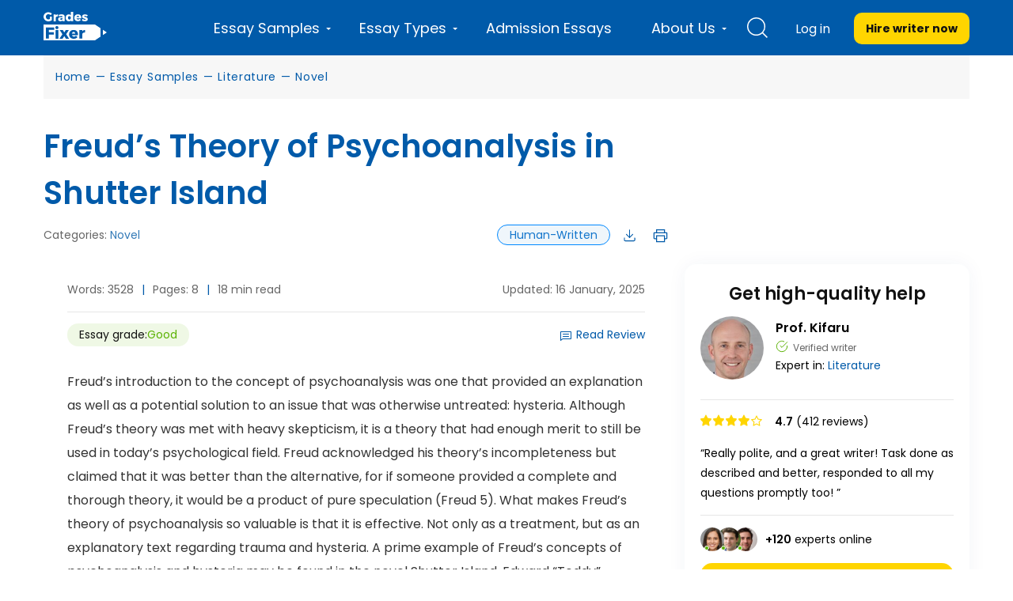

--- FILE ---
content_type: text/html; charset=UTF-8
request_url: https://gradesfixer.com/free-essay-examples/freuds-theory-of-psychoanalysis-in-shutter-island/
body_size: 93123
content:
<!DOCTYPE html>
<html lang="en-US">
<head><meta charset="utf-8"><script>if(navigator.userAgent.match(/MSIE|Internet Explorer/i)||navigator.userAgent.match(/Trident\/7\..*?rv:11/i)){var href=document.location.href;if(!href.match(/[?&]nowprocket/)){if(href.indexOf("?")==-1){if(href.indexOf("#")==-1){document.location.href=href+"?nowprocket=1"}else{document.location.href=href.replace("#","?nowprocket=1#")}}else{if(href.indexOf("#")==-1){document.location.href=href+"&nowprocket=1"}else{document.location.href=href.replace("#","&nowprocket=1#")}}}}</script><script>class RocketLazyLoadScripts{constructor(){this.v="1.2.3",this.triggerEvents=["keydown","mousedown","mousemove","touchmove","touchstart","touchend","wheel"],this.userEventHandler=this._triggerListener.bind(this),this.touchStartHandler=this._onTouchStart.bind(this),this.touchMoveHandler=this._onTouchMove.bind(this),this.touchEndHandler=this._onTouchEnd.bind(this),this.clickHandler=this._onClick.bind(this),this.interceptedClicks=[],window.addEventListener("pageshow",t=>{this.persisted=t.persisted}),window.addEventListener("DOMContentLoaded",()=>{this._preconnect3rdParties()}),this.delayedScripts={normal:[],async:[],defer:[]},this.trash=[],this.allJQueries=[]}_addUserInteractionListener(t){if(document.hidden){t._triggerListener();return}this.triggerEvents.forEach(e=>window.addEventListener(e,t.userEventHandler,{passive:!0})),window.addEventListener("touchstart",t.touchStartHandler,{passive:!0}),window.addEventListener("mousedown",t.touchStartHandler),document.addEventListener("visibilitychange",t.userEventHandler)}_removeUserInteractionListener(){this.triggerEvents.forEach(t=>window.removeEventListener(t,this.userEventHandler,{passive:!0})),document.removeEventListener("visibilitychange",this.userEventHandler)}_onTouchStart(t){"HTML"!==t.target.tagName&&(window.addEventListener("touchend",this.touchEndHandler),window.addEventListener("mouseup",this.touchEndHandler),window.addEventListener("touchmove",this.touchMoveHandler,{passive:!0}),window.addEventListener("mousemove",this.touchMoveHandler),t.target.addEventListener("click",this.clickHandler),this._renameDOMAttribute(t.target,"onclick","rocket-onclick"),this._pendingClickStarted())}_onTouchMove(t){window.removeEventListener("touchend",this.touchEndHandler),window.removeEventListener("mouseup",this.touchEndHandler),window.removeEventListener("touchmove",this.touchMoveHandler,{passive:!0}),window.removeEventListener("mousemove",this.touchMoveHandler),t.target.removeEventListener("click",this.clickHandler),this._renameDOMAttribute(t.target,"rocket-onclick","onclick"),this._pendingClickFinished()}_onTouchEnd(t){window.removeEventListener("touchend",this.touchEndHandler),window.removeEventListener("mouseup",this.touchEndHandler),window.removeEventListener("touchmove",this.touchMoveHandler,{passive:!0}),window.removeEventListener("mousemove",this.touchMoveHandler)}_onClick(t){t.target.removeEventListener("click",this.clickHandler),this._renameDOMAttribute(t.target,"rocket-onclick","onclick"),this.interceptedClicks.push(t),t.preventDefault(),t.stopPropagation(),t.stopImmediatePropagation(),this._pendingClickFinished()}_replayClicks(){window.removeEventListener("touchstart",this.touchStartHandler,{passive:!0}),window.removeEventListener("mousedown",this.touchStartHandler),this.interceptedClicks.forEach(t=>{t.target.dispatchEvent(new MouseEvent("click",{view:t.view,bubbles:!0,cancelable:!0}))})}_waitForPendingClicks(){return new Promise(t=>{this._isClickPending?this._pendingClickFinished=t:t()})}_pendingClickStarted(){this._isClickPending=!0}_pendingClickFinished(){this._isClickPending=!1}_renameDOMAttribute(t,e,r){t.hasAttribute&&t.hasAttribute(e)&&(event.target.setAttribute(r,event.target.getAttribute(e)),event.target.removeAttribute(e))}_triggerListener(){this._removeUserInteractionListener(this),"loading"===document.readyState?document.addEventListener("DOMContentLoaded",this._loadEverythingNow.bind(this)):this._loadEverythingNow()}_preconnect3rdParties(){let t=[];document.querySelectorAll("script[type=rocketlazyloadscript]").forEach(e=>{if(e.hasAttribute("src")){let r=new URL(e.src).origin;r!==location.origin&&t.push({src:r,crossOrigin:e.crossOrigin||"module"===e.getAttribute("data-rocket-type")})}}),t=[...new Map(t.map(t=>[JSON.stringify(t),t])).values()],this._batchInjectResourceHints(t,"preconnect")}async _loadEverythingNow(){this.lastBreath=Date.now(),this._delayEventListeners(this),this._delayJQueryReady(this),this._handleDocumentWrite(),this._registerAllDelayedScripts(),this._preloadAllScripts(),await this._loadScriptsFromList(this.delayedScripts.normal),await this._loadScriptsFromList(this.delayedScripts.defer),await this._loadScriptsFromList(this.delayedScripts.async);try{await this._triggerDOMContentLoaded(),await this._triggerWindowLoad()}catch(t){console.error(t)}window.dispatchEvent(new Event("rocket-allScriptsLoaded")),this._waitForPendingClicks().then(()=>{this._replayClicks()}),this._emptyTrash()}_registerAllDelayedScripts(){document.querySelectorAll("script[type=rocketlazyloadscript]").forEach(t=>{t.hasAttribute("data-rocket-src")?t.hasAttribute("async")&&!1!==t.async?this.delayedScripts.async.push(t):t.hasAttribute("defer")&&!1!==t.defer||"module"===t.getAttribute("data-rocket-type")?this.delayedScripts.defer.push(t):this.delayedScripts.normal.push(t):this.delayedScripts.normal.push(t)})}async _transformScript(t){return new Promise((await this._littleBreath(),navigator.userAgent.indexOf("Firefox/")>0||""===navigator.vendor)?e=>{let r=document.createElement("script");[...t.attributes].forEach(t=>{let e=t.nodeName;"type"!==e&&("data-rocket-type"===e&&(e="type"),"data-rocket-src"===e&&(e="src"),r.setAttribute(e,t.nodeValue))}),t.text&&(r.text=t.text),r.hasAttribute("src")?(r.addEventListener("load",e),r.addEventListener("error",e)):(r.text=t.text,e());try{t.parentNode.replaceChild(r,t)}catch(i){e()}}:async e=>{function r(){t.setAttribute("data-rocket-status","failed"),e()}try{let i=t.getAttribute("data-rocket-type"),n=t.getAttribute("data-rocket-src");t.text,i?(t.type=i,t.removeAttribute("data-rocket-type")):t.removeAttribute("type"),t.addEventListener("load",function r(){t.setAttribute("data-rocket-status","executed"),e()}),t.addEventListener("error",r),n?(t.removeAttribute("data-rocket-src"),t.src=n):t.src="data:text/javascript;base64,"+window.btoa(unescape(encodeURIComponent(t.text)))}catch(s){r()}})}async _loadScriptsFromList(t){let e=t.shift();return e&&e.isConnected?(await this._transformScript(e),this._loadScriptsFromList(t)):Promise.resolve()}_preloadAllScripts(){this._batchInjectResourceHints([...this.delayedScripts.normal,...this.delayedScripts.defer,...this.delayedScripts.async],"preload")}_batchInjectResourceHints(t,e){var r=document.createDocumentFragment();t.forEach(t=>{let i=t.getAttribute&&t.getAttribute("data-rocket-src")||t.src;if(i){let n=document.createElement("link");n.href=i,n.rel=e,"preconnect"!==e&&(n.as="script"),t.getAttribute&&"module"===t.getAttribute("data-rocket-type")&&(n.crossOrigin=!0),t.crossOrigin&&(n.crossOrigin=t.crossOrigin),t.integrity&&(n.integrity=t.integrity),r.appendChild(n),this.trash.push(n)}}),document.head.appendChild(r)}_delayEventListeners(t){let e={};function r(t,r){!function t(r){!e[r]&&(e[r]={originalFunctions:{add:r.addEventListener,remove:r.removeEventListener},eventsToRewrite:[]},r.addEventListener=function(){arguments[0]=i(arguments[0]),e[r].originalFunctions.add.apply(r,arguments)},r.removeEventListener=function(){arguments[0]=i(arguments[0]),e[r].originalFunctions.remove.apply(r,arguments)});function i(t){return e[r].eventsToRewrite.indexOf(t)>=0?"rocket-"+t:t}}(t),e[t].eventsToRewrite.push(r)}function i(t,e){let r=t[e];Object.defineProperty(t,e,{get:()=>r||function(){},set(i){t["rocket"+e]=r=i}})}r(document,"DOMContentLoaded"),r(window,"DOMContentLoaded"),r(window,"load"),r(window,"pageshow"),r(document,"readystatechange"),i(document,"onreadystatechange"),i(window,"onload"),i(window,"onpageshow")}_delayJQueryReady(t){let e;function r(r){if(r&&r.fn&&!t.allJQueries.includes(r)){r.fn.ready=r.fn.init.prototype.ready=function(e){return t.domReadyFired?e.bind(document)(r):document.addEventListener("rocket-DOMContentLoaded",()=>e.bind(document)(r)),r([])};let i=r.fn.on;r.fn.on=r.fn.init.prototype.on=function(){if(this[0]===window){function t(t){return t.split(" ").map(t=>"load"===t||0===t.indexOf("load.")?"rocket-jquery-load":t).join(" ")}"string"==typeof arguments[0]||arguments[0]instanceof String?arguments[0]=t(arguments[0]):"object"==typeof arguments[0]&&Object.keys(arguments[0]).forEach(e=>{let r=arguments[0][e];delete arguments[0][e],arguments[0][t(e)]=r})}return i.apply(this,arguments),this},t.allJQueries.push(r)}e=r}r(window.jQuery),Object.defineProperty(window,"jQuery",{get:()=>e,set(t){r(t)}})}async _triggerDOMContentLoaded(){this.domReadyFired=!0,await this._littleBreath(),document.dispatchEvent(new Event("rocket-DOMContentLoaded")),await this._littleBreath(),window.dispatchEvent(new Event("rocket-DOMContentLoaded")),await this._littleBreath(),document.dispatchEvent(new Event("rocket-readystatechange")),await this._littleBreath(),document.rocketonreadystatechange&&document.rocketonreadystatechange()}async _triggerWindowLoad(){await this._littleBreath(),window.dispatchEvent(new Event("rocket-load")),await this._littleBreath(),window.rocketonload&&window.rocketonload(),await this._littleBreath(),this.allJQueries.forEach(t=>t(window).trigger("rocket-jquery-load")),await this._littleBreath();let t=new Event("rocket-pageshow");t.persisted=this.persisted,window.dispatchEvent(t),await this._littleBreath(),window.rocketonpageshow&&window.rocketonpageshow({persisted:this.persisted})}_handleDocumentWrite(){let t=new Map;document.write=document.writeln=function(e){let r=document.currentScript;r||console.error("WPRocket unable to document.write this: "+e);let i=document.createRange(),n=r.parentElement,s=t.get(r);void 0===s&&(s=r.nextSibling,t.set(r,s));let a=document.createDocumentFragment();i.setStart(a,0),a.appendChild(i.createContextualFragment(e)),n.insertBefore(a,s)}}async _littleBreath(){Date.now()-this.lastBreath>45&&(await this._requestAnimFrame(),this.lastBreath=Date.now())}async _requestAnimFrame(){return document.hidden?new Promise(t=>setTimeout(t)):new Promise(t=>requestAnimationFrame(t))}_emptyTrash(){this.trash.forEach(t=>t.remove())}static run(){let t=new RocketLazyLoadScripts;t._addUserInteractionListener(t)}}RocketLazyLoadScripts.run();</script>
    
    <meta name="viewport" content="width=device-width">
    <meta name="p:domain_verify" content="2600430ce566abf723c363e9a55619d3"/>
    <meta name="facebook-domain-verification" content="80vt07giyy65sxzxi6hbg6ce0k43yc" />
                    
    <link rel="icon" href="https://gradesfixer.com/wp-content/themes/essay/assets/img/favicon.ico" type="image/ico" sizes="16x16">
	        <link rel="preconnect" href="https://fonts.googleapis.com">
        <link rel="preconnect" href="https://fonts.gstatic.com" crossorigin>
        
	    <link rel="preload" href="/wp-content/themes/essay/assets/dist/fonts/fontawesome-webfont.af7ae505.woff2" as="font" type="font/woff2" crossorigin="anonymous">

        <!-- Global site tag (gtag.js) - Google Analytics -->
<script type="rocketlazyloadscript" async data-rocket-src="https://www.googletagmanager.com/gtag/js?id=UA-122291974-1"></script>
<script type="rocketlazyloadscript">
    window.dataLayer = window.dataLayer || [];
    function gtag(){dataLayer.push(arguments);}
    gtag('js', new Date());
    gtag('config', 'UA-122291974-1', { 'optimize_id': 'GTM-K38PMJC'});
</script>

<!-- Google Tag Manager -->

<!-- Google Tag Manager (noscript) -->
<noscript><iframe src="https://www.googletagmanager.com/ns.html?id=GTM-WQ6CJSM" height="0" width="0" style="display:none;visibility:hidden"></iframe></noscript>
<!-- End Google Tag Manager (noscript) -->

<script type="rocketlazyloadscript">
    (function(i,s,o,g,r,a,m){
            i["esSdk"] = r;
            i[r] = i[r] || function() {
                (i[r].q = i[r].q || []).push(arguments)
            }, a=s.createElement(o), m=s.getElementsByTagName(o)[0]; a.async=1; a.src=g;
            m.parentNode.insertBefore(a,m)}
    ) (window, document, "script", "https://esputnik.com/scripts/v1/public/scripts?apiKey=eyJhbGciOiJSUzI1NiJ9.[base64].Kd8XHD8nSRKJYJtKit8qCeDMdDlHV8orXR3w_KrkSRQyXdVqgFx1XbSRxzGhik97Daf8wRvIGEd51JqBbi5DSA&domain=D1949758-E704-4DAB-B584-EB7FE8470D66", "es");
    es("pushOn");
</script>

    <style id="critical">/*!* montserrat-100 - latin *!*/
/*!* montserrat-200 - latin *!*/
/*!* montserrat-300 - latin *!*/
/*!* montserrat-regular - latin *!*/
/*!* montserrat-600 - latin *!*/

/*!* montserrat-700 - latin *!*/
/*!* montserrat-800 - latin *!*/
/*!* montserrat-900 - latin *!*/@font-face{font-family:FontAwesome;src:url(/wp-content/themes/essay/assets/dist/fonts/fontawesome-webfont.674f50d2.eot);src:local("FontAwesome"),url(/wp-content/themes/essay/assets/dist/fonts/fontawesome-webfont.674f50d2.eot?#iefix&v=4.7.0) format("embedded-opentype"),url(/wp-content/themes/essay/assets/dist/fonts/fontawesome-webfont.af7ae505.woff2) format("woff2"),url(/wp-content/themes/essay/assets/dist/fonts/fontawesome-webfont.fee66e71.woff) format("woff"),url(/wp-content/themes/essay/assets/dist/fonts/fontawesome-webfont.b06871f2.ttf) format("truetype"),url(/wp-content/themes/essay/assets/dist/images/fontawesome-webfont.912ec66d.svg#fontawesomeregular) format("svg");font-weight:400;font-style:normal;font-display:swap}@font-face{font-family:PlaceholderFont;src:local(Arial);size-adjust:115%}@font-face{font-family:PlaceholderFontPop;src:local(Arial);size-adjust:112%}


/*!* FontAwesome *!*/body,html{margin:0}article,aside,details,figcaption,figure,footer,header,hgroup,main,menu,nav,section,summary{display:block}audio,canvas,progress,video{display:inline-block;vertical-align:baseline}audio:not([controls]){display:none;height:0}[hidden],template{display:none}a{background-color:transparent}a:active,a:hover{outline:0}abbr[title]{border-bottom:1px dotted}b,strong{font-weight:700}dfn{font-style:italic}h1{margin:.67em 0;font-size:2em}mark{color:#000;background:#ff0}small{font-size:80%}sub,sup{position:relative;font-size:75%;line-height:0;vertical-align:baseline}sup{top:-.5em}sub{bottom:-.25em}img{border:0}svg:not(:root){overflow:hidden}figure{margin:1em 40px}hr{height:0;box-sizing:content-box}pre{overflow:auto}code,kbd,pre,samp{font-family:monospace,monospace;font-size:1em}button,input,optgroup,select,textarea{margin:0;font:inherit;color:inherit}button{overflow:visible}button,select{text-transform:none}button,html input[type=button],input[type=reset],input[type=submit]{-webkit-appearance:button;cursor:pointer}button[disabled],html input[disabled]{cursor:default}button::-moz-focus-inner,input::-moz-focus-inner{padding:0;border:0}input{line-height:normal}input[type=checkbox],input[type=radio]{box-sizing:border-box;padding:0}input[type=number]::-webkit-inner-spin-button,input[type=number]::-webkit-outer-spin-button{height:auto}input[type=search]{box-sizing:content-box;-webkit-appearance:textfield}input[type=search]::-webkit-search-cancel-button,input[type=search]::-webkit-search-decoration{-webkit-appearance:none}fieldset{padding:.35em .625em .75em;margin:0 2px;border:1px solid silver}textarea{overflow:auto}optgroup{font-weight:700}table{border-spacing:0;border-collapse:collapse}td,th{padding:0}@media print{*,:after,:before{color:#000!important;text-shadow:none!important;background:0 0!important;box-shadow:none!important}a,a:visited{text-decoration:underline}a[href]:after{content:" (" attr(href) ")"}abbr[title]:after{content:" (" attr(title) ")"}a[href^="#"]:after,a[href^="javascript:"]:after{content:""}blockquote,pre{border:1px solid #999;page-break-inside:avoid}thead{display:table-header-group}img,tr{page-break-inside:avoid}img{max-width:100%!important}h2,h3,p{orphans:3;widows:3}h2,h3{page-break-after:avoid}.navbar{display:none}.btn>.caret,.dropup>.btn>.caret{border-top-color:#000!important}.label{border:1px solid #000}.table{border-collapse:collapse!important}.table td,.table th{background-color:#fff!important}.table-bordered td,.table-bordered th{border:1px solid #ddd!important}}*,:after,:before{box-sizing:border-box}html{font-size:10px;-webkit-tap-highlight-color:rgba(0,0,0,0)}body{font-size:14px;line-height:1.42857143;color:#333;background-color:#fff;overflow-x:hidden}button,input,select,textarea{font-family:inherit;font-size:inherit;line-height:inherit}a{color:#337ab7;text-decoration:none}a:focus,a:hover{color:#23527c;text-decoration:underline}a:focus{outline:5px auto -webkit-focus-ring-color;outline-offset:-2px}figure{margin:0}img{vertical-align:middle}.carousel-inner>.item>a>img,.carousel-inner>.item>img,.img-responsive,.thumbnail>img,.thumbnail a>img{display:block;max-width:100%;height:auto}.img-rounded{border-radius:6px}.img-thumbnail{display:inline-block;max-width:100%;height:auto;padding:4px;line-height:1.42857143;background-color:#fff;border:1px solid #ddd;border-radius:4px;transition:all .2s ease-in-out}.img-circle{border-radius:50%}hr{margin-top:20px;margin-bottom:20px;border:0;border-top:1px solid #eee}[role=button]{cursor:pointer}.h1,.h2,.h3,.h4,.h5,.h6,h1,h2,h3,h4,h5,h6{font-family:inherit;font-weight:400;line-height:1.1;color:inherit}.h1 .small,.h1 small,.h2 .small,.h2 small,.h3 .small,.h3 small,.h4 .small,.h4 small,.h5 .small,.h5 small,.h6 .small,.h6 small,h1 .small,h1 small,h2 .small,h2 small,h3 .small,h3 small,h4 .small,h4 small,h5 .small,h5 small,h6 .small,h6 small{font-weight:400;line-height:1;color:#777}.h1,.h2,.h3,h1,h2,h3{margin-top:20px;margin-bottom:10px}.h1 .small,.h1 small,.h2 .small,.h2 small,.h3 .small,.h3 small,h1 .small,h1 small,h2 .small,h2 small,h3 .small,h3 small{font-size:65%}.h4,.h5,.h6,h4,h5,h6{margin-top:10px;margin-bottom:10px}.h4 .small,.h4 small,.h5 .small,.h5 small,.h6 .small,.h6 small,h4 .small,h4 small,h5 .small,h5 small,h6 .small,h6 small{font-size:75%}.h1,h1{font-size:36px}.h2,h2{font-size:30px}.h3,h3{font-size:24px}.h4,h4{font-size:18px}.h5,h5{font-size:14px}.h6,h6{font-size:12px}p{margin:0 0 10px}.lead{margin-bottom:20px;font-size:16px;font-weight:300;line-height:1.4}@media (min-width:768px){.lead{font-size:21px}}.small,small{font-size:85%}.mark,mark{padding:.2em;background-color:#fcf8e3}.text-left{text-align:left}.text-right{text-align:right}.text-center{text-align:center}.text-justify{text-align:justify}.text-nowrap{white-space:nowrap}.text-lowercase{text-transform:lowercase}.text-uppercase{text-transform:uppercase}.text-capitalize{text-transform:capitalize}.text-muted{color:#777}.text-primary{color:#337ab7}a.text-primary:focus,a.text-primary:hover{color:#286090}.text-success{color:#3c763d}a.text-success:focus,a.text-success:hover{color:#2b542c}.text-info{color:#31708f}a.text-info:focus,a.text-info:hover{color:#245269}.text-warning{color:#8a6d3b}a.text-warning:focus,a.text-warning:hover{color:#66512c}.text-danger{color:#a94442}a.text-danger:focus,a.text-danger:hover{color:#843534}.bg-primary{color:#fff;background-color:#337ab7}a.bg-primary:focus,a.bg-primary:hover{background-color:#286090}.bg-success{background-color:#dff0d8}a.bg-success:focus,a.bg-success:hover{background-color:#c1e2b3}.bg-info{background-color:#d9edf7}a.bg-info:focus,a.bg-info:hover{background-color:#afd9ee}.bg-warning{background-color:#fcf8e3}a.bg-warning:focus,a.bg-warning:hover{background-color:#f7ecb5}.bg-danger{background-color:#f2dede}a.bg-danger:focus,a.bg-danger:hover{background-color:#e4b9b9}.page-header{padding-bottom:9px;margin:40px 0 20px;border-bottom:1px solid #eee}ol,ul{margin-top:0;margin-bottom:10px}ol ol,ol ul,ul ol,ul ul{margin-bottom:0}.list-inline,.list-unstyled{padding-left:0;list-style:none}.list-inline{margin-left:-5px}.list-inline>li{display:inline-block;padding-right:5px;padding-left:5px}dl{margin-top:0;margin-bottom:20px}dd,dt{line-height:1.42857143}dt{font-weight:700}dd{margin-left:0}@media (min-width:768px){.dl-horizontal dt{float:left;width:160px;overflow:hidden;clear:left;text-align:right;text-overflow:ellipsis;white-space:nowrap}.dl-horizontal dd{margin-left:180px}}abbr[data-original-title],abbr[title]{cursor:help;border-bottom:1px dotted #777}.initialism{font-size:90%;text-transform:uppercase}blockquote{padding:10px 20px;margin:0 0 20px;font-size:17.5px;border-left:5px solid #eee}blockquote ol:last-child,blockquote p:last-child,blockquote ul:last-child{margin-bottom:0}blockquote .small,blockquote footer,blockquote small{display:block;font-size:80%;line-height:1.42857143;color:#777}blockquote .small:before,blockquote footer:before,blockquote small:before{content:"\2014   \A0"}.blockquote-reverse,blockquote.pull-right{padding-right:15px;padding-left:0;text-align:right;border-right:5px solid #eee;border-left:0}.blockquote-reverse .small:before,.blockquote-reverse footer:before,.blockquote-reverse small:before,blockquote.pull-right .small:before,blockquote.pull-right footer:before,blockquote.pull-right small:before{content:""}.blockquote-reverse .small:after,.blockquote-reverse footer:after,.blockquote-reverse small:after,blockquote.pull-right .small:after,blockquote.pull-right footer:after,blockquote.pull-right small:after{content:"\A0   \2014"}address{margin-bottom:20px;font-style:normal;line-height:1.42857143}code,kbd,pre,samp{font-family:Menlo,Monaco,Consolas,Courier New,monospace}code{color:#c7254e;background-color:#f9f2f4;border-radius:4px}code,kbd{padding:2px 4px;font-size:90%}kbd{color:#fff;background-color:#333;border-radius:3px;box-shadow:inset 0 -1px 0 rgba(0,0,0,.25)}kbd kbd{padding:0;font-size:100%;font-weight:700;box-shadow:none}pre{display:block;padding:9.5px;margin:0 0 10px;font-size:13px;line-height:1.42857143;color:#333;word-break:break-all;word-wrap:break-word;background-color:#f5f5f5;border:1px solid #ccc;border-radius:4px}pre code{padding:0;font-size:inherit;color:inherit;white-space:pre-wrap;background-color:transparent;border-radius:0}.pre-scrollable{max-height:340px;overflow-y:scroll}.container{padding-right:15px;padding-left:15px;margin-right:auto;margin-left:auto}@media (min-width:768px){.container{width:750px}}@media (min-width:992px){.container{width:970px}}@media (min-width:1200px){.container{width:1170px}}.container-fluid{padding-right:15px;padding-left:15px;margin-right:auto;margin-left:auto}.row{margin-right:-15px;margin-left:-15px}.col-lg-1,.col-lg-2,.col-lg-3,.col-lg-4,.col-lg-5,.col-lg-6,.col-lg-7,.col-lg-8,.col-lg-9,.col-lg-10,.col-lg-11,.col-lg-12,.col-md-1,.col-md-2,.col-md-3,.col-md-4,.col-md-5,.col-md-6,.col-md-7,.col-md-8,.col-md-9,.col-md-10,.col-md-11,.col-md-12,.col-sm-1,.col-sm-2,.col-sm-3,.col-sm-4,.col-sm-5,.col-sm-6,.col-sm-7,.col-sm-8,.col-sm-9,.col-sm-10,.col-sm-11,.col-sm-12,.col-xs-1,.col-xs-2,.col-xs-3,.col-xs-4,.col-xs-5,.col-xs-6,.col-xs-7,.col-xs-8,.col-xs-9,.col-xs-10,.col-xs-11,.col-xs-12{position:relative;min-height:1px;padding-right:15px;padding-left:15px}.col-xs-1,.col-xs-2,.col-xs-3,.col-xs-4,.col-xs-5,.col-xs-6,.col-xs-7,.col-xs-8,.col-xs-9,.col-xs-10,.col-xs-11,.col-xs-12{float:left}.col-xs-12{width:100%}.col-xs-11{width:91.66666667%}.col-xs-10{width:83.33333333%}.col-xs-9{width:75%}.col-xs-8{width:66.66666667%}.col-xs-7{width:58.33333333%}.col-xs-6{width:50%}.col-xs-5{width:41.66666667%}.col-xs-4{width:33.33333333%}.col-xs-3{width:25%}.col-xs-2{width:16.66666667%}.col-xs-1{width:8.33333333%}.col-xs-pull-12{right:100%}.col-xs-pull-11{right:91.66666667%}.col-xs-pull-10{right:83.33333333%}.col-xs-pull-9{right:75%}.col-xs-pull-8{right:66.66666667%}.col-xs-pull-7{right:58.33333333%}.col-xs-pull-6{right:50%}.col-xs-pull-5{right:41.66666667%}.col-xs-pull-4{right:33.33333333%}.col-xs-pull-3{right:25%}.col-xs-pull-2{right:16.66666667%}.col-xs-pull-1{right:8.33333333%}.col-xs-pull-0{right:auto}.col-xs-push-12{left:100%}.col-xs-push-11{left:91.66666667%}.col-xs-push-10{left:83.33333333%}.col-xs-push-9{left:75%}.col-xs-push-8{left:66.66666667%}.col-xs-push-7{left:58.33333333%}.col-xs-push-6{left:50%}.col-xs-push-5{left:41.66666667%}.col-xs-push-4{left:33.33333333%}.col-xs-push-3{left:25%}.col-xs-push-2{left:16.66666667%}.col-xs-push-1{left:8.33333333%}.col-xs-push-0{left:auto}.col-xs-offset-12{margin-left:100%}.col-xs-offset-11{margin-left:91.66666667%}.col-xs-offset-10{margin-left:83.33333333%}.col-xs-offset-9{margin-left:75%}.col-xs-offset-8{margin-left:66.66666667%}.col-xs-offset-7{margin-left:58.33333333%}.col-xs-offset-6{margin-left:50%}.col-xs-offset-5{margin-left:41.66666667%}.col-xs-offset-4{margin-left:33.33333333%}.col-xs-offset-3{margin-left:25%}.col-xs-offset-2{margin-left:16.66666667%}.col-xs-offset-1{margin-left:8.33333333%}.col-xs-offset-0{margin-left:0}.protections{display:flex;align-items:center;justify-content:space-between;flex-wrap:wrap}@media (min-width:768px){.col-sm-1,.col-sm-2,.col-sm-3,.col-sm-4,.col-sm-5,.col-sm-6,.col-sm-7,.col-sm-8,.col-sm-9,.col-sm-10,.col-sm-11,.col-sm-12{float:left}.col-sm-12{width:100%}.col-sm-11{width:91.66666667%}.col-sm-10{width:83.33333333%}.col-sm-9{width:75%}.col-sm-8{width:66.66666667%}.col-sm-7{width:58.33333333%}.col-sm-6{width:50%}.col-sm-5{width:41.66666667%}.col-sm-4{width:33.33333333%}.col-sm-3{width:25%}.col-sm-2{width:16.66666667%}.col-sm-1{width:8.33333333%}.col-sm-pull-12{right:100%}.col-sm-pull-11{right:91.66666667%}.col-sm-pull-10{right:83.33333333%}.col-sm-pull-9{right:75%}.col-sm-pull-8{right:66.66666667%}.col-sm-pull-7{right:58.33333333%}.col-sm-pull-6{right:50%}.col-sm-pull-5{right:41.66666667%}.col-sm-pull-4{right:33.33333333%}.col-sm-pull-3{right:25%}.col-sm-pull-2{right:16.66666667%}.col-sm-pull-1{right:8.33333333%}.col-sm-pull-0{right:auto}.col-sm-push-12{left:100%}.col-sm-push-11{left:91.66666667%}.col-sm-push-10{left:83.33333333%}.col-sm-push-9{left:75%}.col-sm-push-8{left:66.66666667%}.col-sm-push-7{left:58.33333333%}.col-sm-push-6{left:50%}.col-sm-push-5{left:41.66666667%}.col-sm-push-4{left:33.33333333%}.col-sm-push-3{left:25%}.col-sm-push-2{left:16.66666667%}.col-sm-push-1{left:8.33333333%}.col-sm-push-0{left:auto}.col-sm-offset-12{margin-left:100%}.col-sm-offset-11{margin-left:91.66666667%}.col-sm-offset-10{margin-left:83.33333333%}.col-sm-offset-9{margin-left:75%}.col-sm-offset-8{margin-left:66.66666667%}.col-sm-offset-7{margin-left:58.33333333%}.col-sm-offset-6{margin-left:50%}.col-sm-offset-5{margin-left:41.66666667%}.col-sm-offset-4{margin-left:33.33333333%}.col-sm-offset-3{margin-left:25%}.col-sm-offset-2{margin-left:16.66666667%}.col-sm-offset-1{margin-left:8.33333333%}.col-sm-offset-0{margin-left:0}}@media (min-width:992px){.col-md-1,.col-md-2,.col-md-3,.col-md-4,.col-md-5,.col-md-6,.col-md-7,.col-md-8,.col-md-9,.col-md-10,.col-md-11,.col-md-12{float:left}.col-md-12{width:100%}.col-md-11{width:91.66666667%}.col-md-10{width:83.33333333%}.col-md-9{width:75%}.col-md-8{width:66.66666667%}.col-md-7{width:58.33333333%}.col-md-6{width:50%}.col-md-5{width:41.66666667%}.col-md-4{width:33.33333333%}.col-md-3{width:25%}.col-md-2{width:16.66666667%}.col-md-1{width:8.33333333%}.col-md-pull-12{right:100%}.col-md-pull-11{right:91.66666667%}.col-md-pull-10{right:83.33333333%}.col-md-pull-9{right:75%}.col-md-pull-8{right:66.66666667%}.col-md-pull-7{right:58.33333333%}.col-md-pull-6{right:50%}.col-md-pull-5{right:41.66666667%}.col-md-pull-4{right:33.33333333%}.col-md-pull-3{right:25%}.col-md-pull-2{right:16.66666667%}.col-md-pull-1{right:8.33333333%}.col-md-pull-0{right:auto}.col-md-push-12{left:100%}.col-md-push-11{left:91.66666667%}.col-md-push-10{left:83.33333333%}.col-md-push-9{left:75%}.col-md-push-8{left:66.66666667%}.col-md-push-7{left:58.33333333%}.col-md-push-6{left:50%}.col-md-push-5{left:41.66666667%}.col-md-push-4{left:33.33333333%}.col-md-push-3{left:25%}.col-md-push-2{left:16.66666667%}.col-md-push-1{left:8.33333333%}.col-md-push-0{left:auto}.col-md-offset-12{margin-left:100%}.col-md-offset-11{margin-left:91.66666667%}.col-md-offset-10{margin-left:83.33333333%}.col-md-offset-9{margin-left:75%}.col-md-offset-8{margin-left:66.66666667%}.col-md-offset-7{margin-left:58.33333333%}.col-md-offset-6{margin-left:50%}.col-md-offset-5{margin-left:41.66666667%}.col-md-offset-4{margin-left:33.33333333%}.col-md-offset-3{margin-left:25%}.col-md-offset-2{margin-left:16.66666667%}.col-md-offset-1{margin-left:8.33333333%}.col-md-offset-0{margin-left:0}}@media (min-width:1200px){.col-lg-1,.col-lg-2,.col-lg-3,.col-lg-4,.col-lg-5,.col-lg-6,.col-lg-7,.col-lg-8,.col-lg-9,.col-lg-10,.col-lg-11,.col-lg-12{float:left}.col-lg-12{width:100%}.col-lg-11{width:91.66666667%}.col-lg-10{width:83.33333333%}.col-lg-9{width:75%}.col-lg-8{width:66.66666667%}.col-lg-7{width:58.33333333%}.col-lg-6{width:50%}.col-lg-5{width:41.66666667%}.col-lg-4{width:33.33333333%}.col-lg-3{width:25%}.col-lg-2{width:16.66666667%}.col-lg-1{width:8.33333333%}.col-lg-pull-12{right:100%}.col-lg-pull-11{right:91.66666667%}.col-lg-pull-10{right:83.33333333%}.col-lg-pull-9{right:75%}.col-lg-pull-8{right:66.66666667%}.col-lg-pull-7{right:58.33333333%}.col-lg-pull-6{right:50%}.col-lg-pull-5{right:41.66666667%}.col-lg-pull-4{right:33.33333333%}.col-lg-pull-3{right:25%}.col-lg-pull-2{right:16.66666667%}.col-lg-pull-1{right:8.33333333%}.col-lg-pull-0{right:auto}.col-lg-push-12{left:100%}.col-lg-push-11{left:91.66666667%}.col-lg-push-10{left:83.33333333%}.col-lg-push-9{left:75%}.col-lg-push-8{left:66.66666667%}.col-lg-push-7{left:58.33333333%}.col-lg-push-6{left:50%}.col-lg-push-5{left:41.66666667%}.col-lg-push-4{left:33.33333333%}.col-lg-push-3{left:25%}.col-lg-push-2{left:16.66666667%}.col-lg-push-1{left:8.33333333%}.col-lg-push-0{left:auto}.col-lg-offset-12{margin-left:100%}.col-lg-offset-11{margin-left:91.66666667%}.col-lg-offset-10{margin-left:83.33333333%}.col-lg-offset-9{margin-left:75%}.col-lg-offset-8{margin-left:66.66666667%}.col-lg-offset-7{margin-left:58.33333333%}.col-lg-offset-6{margin-left:50%}.col-lg-offset-5{margin-left:41.66666667%}.col-lg-offset-4{margin-left:33.33333333%}.col-lg-offset-3{margin-left:25%}.col-lg-offset-2{margin-left:16.66666667%}.col-lg-offset-1{margin-left:8.33333333%}.col-lg-offset-0{margin-left:0}}table{background-color:transparent}caption{padding-top:8px;padding-bottom:8px;color:#777}caption,th{text-align:left}.table{width:100%;max-width:100%;margin-bottom:20px}.table>tbody>tr>td,.table>tbody>tr>th,.table>tfoot>tr>td,.table>tfoot>tr>th,.table>thead>tr>td,.table>thead>tr>th{padding:8px;line-height:1.42857143;vertical-align:top;border-top:1px solid #ddd}.table>thead>tr>th{vertical-align:bottom;border-bottom:2px solid #ddd}.table>caption+thead>tr:first-child>td,.table>caption+thead>tr:first-child>th,.table>colgroup+thead>tr:first-child>td,.table>colgroup+thead>tr:first-child>th,.table>thead:first-child>tr:first-child>td,.table>thead:first-child>tr:first-child>th{border-top:0}.table>tbody+tbody{border-top:2px solid #ddd}.table .table{background-color:#fff}.table-condensed>tbody>tr>td,.table-condensed>tbody>tr>th,.table-condensed>tfoot>tr>td,.table-condensed>tfoot>tr>th,.table-condensed>thead>tr>td,.table-condensed>thead>tr>th{padding:5px}.table-bordered,.table-bordered>tbody>tr>td,.table-bordered>tbody>tr>th,.table-bordered>tfoot>tr>td,.table-bordered>tfoot>tr>th,.table-bordered>thead>tr>td,.table-bordered>thead>tr>th{border:1px solid #ddd}.table-bordered>thead>tr>td,.table-bordered>thead>tr>th{border-bottom-width:2px}.table-striped>tbody>tr:nth-of-type(odd){background-color:#f9f9f9}.table-hover>tbody>tr:hover{background-color:#f5f5f5}table col[class*=col-]{position:static;display:table-column;float:none}table td[class*=col-],table th[class*=col-]{position:static;display:table-cell;float:none}.table>tbody>tr.active>td,.table>tbody>tr.active>th,.table>tbody>tr>td.active,.table>tbody>tr>th.active,.table>tfoot>tr.active>td,.table>tfoot>tr.active>th,.table>tfoot>tr>td.active,.table>tfoot>tr>th.active,.table>thead>tr.active>td,.table>thead>tr.active>th,.table>thead>tr>td.active,.table>thead>tr>th.active{background-color:#f5f5f5}.table-hover>tbody>tr.active:hover>td,.table-hover>tbody>tr.active:hover>th,.table-hover>tbody>tr:hover>.active,.table-hover>tbody>tr>td.active:hover,.table-hover>tbody>tr>th.active:hover{background-color:#e8e8e8}.table>tbody>tr.success>td,.table>tbody>tr.success>th,.table>tbody>tr>td.success,.table>tbody>tr>th.success,.table>tfoot>tr.success>td,.table>tfoot>tr.success>th,.table>tfoot>tr>td.success,.table>tfoot>tr>th.success,.table>thead>tr.success>td,.table>thead>tr.success>th,.table>thead>tr>td.success,.table>thead>tr>th.success{background-color:#dff0d8}.table-hover>tbody>tr.success:hover>td,.table-hover>tbody>tr.success:hover>th,.table-hover>tbody>tr:hover>.success,.table-hover>tbody>tr>td.success:hover,.table-hover>tbody>tr>th.success:hover{background-color:#d0e9c6}.table>tbody>tr.info>td,.table>tbody>tr.info>th,.table>tbody>tr>td.info,.table>tbody>tr>th.info,.table>tfoot>tr.info>td,.table>tfoot>tr.info>th,.table>tfoot>tr>td.info,.table>tfoot>tr>th.info,.table>thead>tr.info>td,.table>thead>tr.info>th,.table>thead>tr>td.info,.table>thead>tr>th.info{background-color:#d9edf7}.table-hover>tbody>tr.info:hover>td,.table-hover>tbody>tr.info:hover>th,.table-hover>tbody>tr:hover>.info,.table-hover>tbody>tr>td.info:hover,.table-hover>tbody>tr>th.info:hover{background-color:#c4e3f3}.table>tbody>tr.warning>td,.table>tbody>tr.warning>th,.table>tbody>tr>td.warning,.table>tbody>tr>th.warning,.table>tfoot>tr.warning>td,.table>tfoot>tr.warning>th,.table>tfoot>tr>td.warning,.table>tfoot>tr>th.warning,.table>thead>tr.warning>td,.table>thead>tr.warning>th,.table>thead>tr>td.warning,.table>thead>tr>th.warning{background-color:#fcf8e3}.table-hover>tbody>tr.warning:hover>td,.table-hover>tbody>tr.warning:hover>th,.table-hover>tbody>tr:hover>.warning,.table-hover>tbody>tr>td.warning:hover,.table-hover>tbody>tr>th.warning:hover{background-color:#faf2cc}.table>tbody>tr.danger>td,.table>tbody>tr.danger>th,.table>tbody>tr>td.danger,.table>tbody>tr>th.danger,.table>tfoot>tr.danger>td,.table>tfoot>tr.danger>th,.table>tfoot>tr>td.danger,.table>tfoot>tr>th.danger,.table>thead>tr.danger>td,.table>thead>tr.danger>th,.table>thead>tr>td.danger,.table>thead>tr>th.danger{background-color:#f2dede}.table-hover>tbody>tr.danger:hover>td,.table-hover>tbody>tr.danger:hover>th,.table-hover>tbody>tr:hover>.danger,.table-hover>tbody>tr>td.danger:hover,.table-hover>tbody>tr>th.danger:hover{background-color:#ebcccc}.table-responsive{min-height:.01%;overflow-x:auto}@media (max-width:767px){.table-responsive{width:100%;margin-bottom:15px;overflow-y:hidden;-ms-overflow-style:-ms-autohiding-scrollbar;border:1px solid #ddd}.table-responsive>.table{margin-bottom:0}.table-responsive>.table>tbody>tr>td,.table-responsive>.table>tbody>tr>th,.table-responsive>.table>tfoot>tr>td,.table-responsive>.table>tfoot>tr>th,.table-responsive>.table>thead>tr>td,.table-responsive>.table>thead>tr>th{white-space:nowrap}.table-responsive>.table-bordered{border:0}.table-responsive>.table-bordered>tbody>tr>td:first-child,.table-responsive>.table-bordered>tbody>tr>th:first-child,.table-responsive>.table-bordered>tfoot>tr>td:first-child,.table-responsive>.table-bordered>tfoot>tr>th:first-child,.table-responsive>.table-bordered>thead>tr>td:first-child,.table-responsive>.table-bordered>thead>tr>th:first-child{border-left:0}.table-responsive>.table-bordered>tbody>tr>td:last-child,.table-responsive>.table-bordered>tbody>tr>th:last-child,.table-responsive>.table-bordered>tfoot>tr>td:last-child,.table-responsive>.table-bordered>tfoot>tr>th:last-child,.table-responsive>.table-bordered>thead>tr>td:last-child,.table-responsive>.table-bordered>thead>tr>th:last-child{border-right:0}.table-responsive>.table-bordered>tbody>tr:last-child>td,.table-responsive>.table-bordered>tbody>tr:last-child>th,.table-responsive>.table-bordered>tfoot>tr:last-child>td,.table-responsive>.table-bordered>tfoot>tr:last-child>th{border-bottom:0}}fieldset{min-width:0;margin:0}fieldset,legend{padding:0;border:0}legend{display:block;width:100%;margin-bottom:20px;font-size:21px;line-height:inherit;color:#333;border-bottom:1px solid #e5e5e5}label{display:inline-block;max-width:100%;margin-bottom:5px;font-weight:700}input[type=search]{box-sizing:border-box}input[type=checkbox],input[type=radio]{margin:4px 0 0;margin-top:1px\9;line-height:normal}input[type=file]{display:block}input[type=range]{display:block;width:100%}select[multiple],select[size]{height:auto}input[type=checkbox]:focus,input[type=file]:focus,input[type=radio]:focus{outline:5px auto -webkit-focus-ring-color;outline-offset:-2px}output{padding-top:7px}.form-control,output{display:block;font-size:14px;line-height:1.42857143;color:#555}.form-control{width:100%;padding:6px 12px;background-color:#fff;background-image:none;border:1px solid #ccc;border-radius:4px;box-shadow:inset 0 1px 1px rgba(0,0,0,.075);transition:border-color .15s ease-in-out,box-shadow .15s ease-in-out}.form-control:focus{border-color:#66afe9;outline:0;box-shadow:inset 0 1px 1px rgba(0,0,0,.075),0 0 8px rgba(102,175,233,.6)}.form-control::-moz-placeholder{color:#999;opacity:1}.form-control:-ms-input-placeholder{color:#999}.form-control::-webkit-input-placeholder{color:#999}.form-control::-ms-expand{background-color:transparent;border:0}.form-control[disabled],.form-control[readonly],fieldset[disabled] .form-control{background-color:#eee;opacity:1}.form-control[disabled],fieldset[disabled] .form-control{cursor:not-allowed}textarea.form-control{height:auto}input[type=search]{-webkit-appearance:none}@media screen and (-webkit-min-device-pixel-ratio:0){input[type=date].form-control,input[type=datetime-local].form-control,input[type=month].form-control,input[type=time].form-control{line-height:34px}.input-group-sm input[type=date],.input-group-sm input[type=datetime-local],.input-group-sm input[type=month],.input-group-sm input[type=time],input[type=date].input-sm,input[type=datetime-local].input-sm,input[type=month].input-sm,input[type=time].input-sm{line-height:30px}.input-group-lg input[type=date],.input-group-lg input[type=datetime-local],.input-group-lg input[type=month],.input-group-lg input[type=time],input[type=date].input-lg,input[type=datetime-local].input-lg,input[type=month].input-lg,input[type=time].input-lg{line-height:46px}}.form-group{margin-bottom:15px}.checkbox,.radio{position:relative;display:block;margin-top:10px;margin-bottom:10px}.checkbox label,.radio label{min-height:20px;padding-left:20px;margin-bottom:0;font-weight:400;cursor:pointer}.checkbox-inline input[type=checkbox],.checkbox input[type=checkbox],.radio-inline input[type=radio],.radio input[type=radio]{position:absolute;margin-top:4px\9;margin-left:-20px}.checkbox+.checkbox,.radio+.radio{margin-top:-5px}.checkbox-inline,.radio-inline{position:relative;display:inline-block;padding-left:20px;margin-bottom:0;font-weight:400;vertical-align:middle;cursor:pointer}.checkbox-inline+.checkbox-inline,.radio-inline+.radio-inline{margin-top:0;margin-left:10px}.checkbox-inline.disabled,.checkbox.disabled label,.radio-inline.disabled,.radio.disabled label,fieldset[disabled] .checkbox-inline,fieldset[disabled] .checkbox label,fieldset[disabled] .radio-inline,fieldset[disabled] .radio label,fieldset[disabled] input[type=checkbox],fieldset[disabled] input[type=radio],input[type=checkbox].disabled,input[type=checkbox][disabled],input[type=radio].disabled,input[type=radio][disabled]{cursor:not-allowed}.form-control-static{min-height:34px;padding-top:7px;padding-bottom:7px;margin-bottom:0}.form-control-static.input-lg,.form-control-static.input-sm{padding-right:0;padding-left:0}.input-sm{height:30px;padding:5px 10px;font-size:12px;line-height:1.5;border-radius:3px}select.input-sm{height:30px;line-height:30px}select[multiple].input-sm,textarea.input-sm{height:auto}.form-group-sm .form-control{height:30px;padding:5px 10px;font-size:12px;line-height:1.5;border-radius:3px}.form-group-sm select.form-control{height:30px;line-height:30px}.form-group-sm select[multiple].form-control,.form-group-sm textarea.form-control{height:auto}.form-group-sm .form-control-static{height:30px;min-height:32px;padding:6px 10px;font-size:12px;line-height:1.5}.input-lg{height:46px;padding:10px 16px;font-size:18px;line-height:1.3333333;border-radius:6px}select.input-lg{height:46px;line-height:46px}select[multiple].input-lg,textarea.input-lg{height:auto}.form-group-lg .form-control{height:46px;padding:10px 16px;font-size:18px;line-height:1.3333333;border-radius:6px}.form-group-lg select.form-control{height:46px;line-height:46px}.form-group-lg select[multiple].form-control,.form-group-lg textarea.form-control{height:auto}.form-group-lg .form-control-static{height:46px;min-height:38px;padding:11px 16px;font-size:18px;line-height:1.3333333}.has-feedback{position:relative}.has-feedback .form-control{padding-right:42.5px}.form-control-feedback{position:absolute;top:0;right:0;z-index:2;display:block;width:34px;height:34px;line-height:34px;text-align:center;pointer-events:none}.form-group-lg .form-control+.form-control-feedback,.input-group-lg+.form-control-feedback,.input-lg+.form-control-feedback{width:46px;height:46px;line-height:46px}.form-group-sm .form-control+.form-control-feedback,.input-group-sm+.form-control-feedback,.input-sm+.form-control-feedback{width:30px;height:30px;line-height:30px}.has-success .checkbox,.has-success .checkbox-inline,.has-success.checkbox-inline label,.has-success.checkbox label,.has-success .control-label,.has-success .help-block,.has-success .radio,.has-success .radio-inline,.has-success.radio-inline label,.has-success.radio label{color:#3c763d}.has-success .form-control{border-color:#3c763d;box-shadow:inset 0 1px 1px rgba(0,0,0,.075)}.has-success .form-control:focus{border-color:#2b542c;box-shadow:inset 0 1px 1px rgba(0,0,0,.075),0 0 6px #67b168}.has-success .input-group-addon{color:#3c763d;background-color:#dff0d8;border-color:#3c763d}.has-success .form-control-feedback{color:#3c763d}.has-warning .checkbox,.has-warning .checkbox-inline,.has-warning.checkbox-inline label,.has-warning.checkbox label,.has-warning .control-label,.has-warning .help-block,.has-warning .radio,.has-warning .radio-inline,.has-warning.radio-inline label,.has-warning.radio label{color:#8a6d3b}.has-warning .form-control{border-color:#8a6d3b;box-shadow:inset 0 1px 1px rgba(0,0,0,.075)}.has-warning .form-control:focus{border-color:#66512c;box-shadow:inset 0 1px 1px rgba(0,0,0,.075),0 0 6px #c0a16b}.has-warning .input-group-addon{color:#8a6d3b;background-color:#fcf8e3;border-color:#8a6d3b}.has-warning .form-control-feedback{color:#8a6d3b}.has-error .checkbox,.has-error .checkbox-inline,.has-error.checkbox-inline label,.has-error.checkbox label,.has-error .control-label,.has-error .help-block,.has-error .radio,.has-error .radio-inline,.has-error.radio-inline label,.has-error.radio label{color:#a94442}.has-error .form-control{border-color:#a94442;box-shadow:inset 0 1px 1px rgba(0,0,0,.075)}.has-error .form-control:focus{border-color:#843534;box-shadow:inset 0 1px 1px rgba(0,0,0,.075),0 0 6px #ce8483}.has-error .input-group-addon{color:#a94442;background-color:#f2dede;border-color:#a94442}.has-error .form-control-feedback{color:#a94442}.has-feedback label~.form-control-feedback{top:25px}.has-feedback label.sr-only~.form-control-feedback{top:0}.help-block{display:block;margin-top:5px;margin-bottom:10px;color:#737373}@media (min-width:768px){.form-inline .form-group{display:inline-block;margin-bottom:0;vertical-align:middle}.form-inline .form-control{display:inline-block;width:auto;vertical-align:middle}.form-inline .form-control-static{display:inline-block}.form-inline .input-group{display:inline-table;vertical-align:middle}.form-inline .input-group .form-control,.form-inline .input-group .input-group-addon,.form-inline .input-group .input-group-btn{width:auto}.form-inline .input-group>.form-control{width:100%}.form-inline .control-label{margin-bottom:0;vertical-align:middle}.form-inline .checkbox,.form-inline .radio{display:inline-block;margin-top:0;margin-bottom:0;vertical-align:middle}.form-inline .checkbox label,.form-inline .radio label{padding-left:0}.form-inline .checkbox input[type=checkbox],.form-inline .radio input[type=radio]{position:relative;margin-left:0}.form-inline .has-feedback .form-control-feedback{top:0}}.form-horizontal .checkbox,.form-horizontal .checkbox-inline,.form-horizontal .radio,.form-horizontal .radio-inline{padding-top:7px;margin-top:0;margin-bottom:0}.form-horizontal .checkbox,.form-horizontal .radio{min-height:27px}.form-horizontal .form-group{margin-right:-15px;margin-left:-15px}@media (min-width:768px){.form-horizontal .control-label{padding-top:7px;margin-bottom:0;text-align:right}}.form-horizontal .has-feedback .form-control-feedback{right:15px}@media (min-width:768px){.form-horizontal .form-group-lg .control-label{padding-top:11px;font-size:18px}}@media (min-width:768px){.form-horizontal .form-group-sm .control-label{padding-top:6px;font-size:12px}}.btn{display:inline-block;padding:6px 12px;margin-bottom:0;font-size:14px;font-weight:400;line-height:1.42857143;text-align:center;white-space:nowrap;vertical-align:middle;touch-action:manipulation;cursor:pointer;-webkit-user-select:none;-moz-user-select:none;user-select:none;background-image:none;border:1px solid transparent;border-radius:4px}.btn.active.focus,.btn.active:focus,.btn.focus,.btn:active.focus,.btn:active:focus,.btn:focus{outline:5px auto -webkit-focus-ring-color;outline-offset:-2px}.btn.focus,.btn:focus,.btn:hover{color:#333;text-decoration:none}.btn.active,.btn:active{background-image:none;outline:0;box-shadow:inset 0 3px 5px rgba(0,0,0,.125)}.btn.disabled,.btn[disabled],fieldset[disabled] .btn{cursor:not-allowed;filter:alpha(opacity=65);box-shadow:none;opacity:.65}a.btn.disabled,fieldset[disabled] a.btn{pointer-events:none}.btn-default{color:#333;background-color:#fff;border-color:#ccc}.btn-default.focus,.btn-default:focus{color:#333;background-color:#e6e6e6;border-color:#8c8c8c}.btn-default.active,.btn-default:active,.btn-default:hover,.open>.dropdown-toggle.btn-default{color:#333;background-color:#e6e6e6;border-color:#adadad}.btn-default.active.focus,.btn-default.active:focus,.btn-default.active:hover,.btn-default:active.focus,.btn-default:active:focus,.btn-default:active:hover,.open>.dropdown-toggle.btn-default.focus,.open>.dropdown-toggle.btn-default:focus,.open>.dropdown-toggle.btn-default:hover{color:#333;background-color:#d4d4d4;border-color:#8c8c8c}.btn-default.active,.btn-default:active,.open>.dropdown-toggle.btn-default{background-image:none}.btn-default.disabled.focus,.btn-default.disabled:focus,.btn-default.disabled:hover,.btn-default[disabled].focus,.btn-default[disabled]:focus,.btn-default[disabled]:hover,fieldset[disabled] .btn-default.focus,fieldset[disabled] .btn-default:focus,fieldset[disabled] .btn-default:hover{background-color:#fff;border-color:#ccc}.btn-default .badge{color:#fff;background-color:#333}.btn-primary{color:#fff;background-color:#337ab7;border-color:#2e6da4}.btn-primary.focus,.btn-primary:focus{color:#fff;background-color:#286090;border-color:#122b40}.btn-primary.active,.btn-primary:active,.btn-primary:hover,.open>.dropdown-toggle.btn-primary{color:#fff;background-color:#286090;border-color:#204d74}.btn-primary.active.focus,.btn-primary.active:focus,.btn-primary.active:hover,.btn-primary:active.focus,.btn-primary:active:focus,.btn-primary:active:hover,.open>.dropdown-toggle.btn-primary.focus,.open>.dropdown-toggle.btn-primary:focus,.open>.dropdown-toggle.btn-primary:hover{color:#fff;background-color:#204d74;border-color:#122b40}.btn-primary.active,.btn-primary:active,.open>.dropdown-toggle.btn-primary{background-image:none}.btn-primary.disabled.focus,.btn-primary.disabled:focus,.btn-primary.disabled:hover,.btn-primary[disabled].focus,.btn-primary[disabled]:focus,.btn-primary[disabled]:hover,fieldset[disabled] .btn-primary.focus,fieldset[disabled] .btn-primary:focus,fieldset[disabled] .btn-primary:hover{background-color:#337ab7;border-color:#2e6da4}.btn-primary .badge{color:#337ab7;background-color:#fff}.btn-success{color:#fff;background-color:#5cb85c;border-color:#4cae4c}.btn-success.focus,.btn-success:focus{color:#fff;background-color:#449d44;border-color:#255625}.btn-success.active,.btn-success:active,.btn-success:hover,.open>.dropdown-toggle.btn-success{color:#fff;background-color:#449d44;border-color:#398439}.btn-success.active.focus,.btn-success.active:focus,.btn-success.active:hover,.btn-success:active.focus,.btn-success:active:focus,.btn-success:active:hover,.open>.dropdown-toggle.btn-success.focus,.open>.dropdown-toggle.btn-success:focus,.open>.dropdown-toggle.btn-success:hover{color:#fff;background-color:#398439;border-color:#255625}.btn-success.active,.btn-success:active,.open>.dropdown-toggle.btn-success{background-image:none}.btn-success.disabled.focus,.btn-success.disabled:focus,.btn-success.disabled:hover,.btn-success[disabled].focus,.btn-success[disabled]:focus,.btn-success[disabled]:hover,fieldset[disabled] .btn-success.focus,fieldset[disabled] .btn-success:focus,fieldset[disabled] .btn-success:hover{background-color:#5cb85c;border-color:#4cae4c}.btn-success .badge{color:#5cb85c;background-color:#fff}.btn-info{color:#fff;background-color:#5bc0de;border-color:#46b8da}.btn-info.focus,.btn-info:focus{color:#fff;background-color:#31b0d5;border-color:#1b6d85}.btn-info.active,.btn-info:active,.btn-info:hover,.open>.dropdown-toggle.btn-info{color:#fff;background-color:#31b0d5;border-color:#269abc}.btn-info.active.focus,.btn-info.active:focus,.btn-info.active:hover,.btn-info:active.focus,.btn-info:active:focus,.btn-info:active:hover,.open>.dropdown-toggle.btn-info.focus,.open>.dropdown-toggle.btn-info:focus,.open>.dropdown-toggle.btn-info:hover{color:#fff;background-color:#269abc;border-color:#1b6d85}.btn-info.active,.btn-info:active,.open>.dropdown-toggle.btn-info{background-image:none}.btn-info.disabled.focus,.btn-info.disabled:focus,.btn-info.disabled:hover,.btn-info[disabled].focus,.btn-info[disabled]:focus,.btn-info[disabled]:hover,fieldset[disabled] .btn-info.focus,fieldset[disabled] .btn-info:focus,fieldset[disabled] .btn-info:hover{background-color:#5bc0de;border-color:#46b8da}.btn-info .badge{color:#5bc0de;background-color:#fff}.btn-warning{color:#fff;background-color:#f0ad4e;border-color:#eea236}.btn-warning.focus,.btn-warning:focus{color:#fff;background-color:#ec971f;border-color:#985f0d}.btn-warning.active,.btn-warning:active,.btn-warning:hover,.open>.dropdown-toggle.btn-warning{color:#fff;background-color:#ec971f;border-color:#d58512}.btn-warning.active.focus,.btn-warning.active:focus,.btn-warning.active:hover,.btn-warning:active.focus,.btn-warning:active:focus,.btn-warning:active:hover,.open>.dropdown-toggle.btn-warning.focus,.open>.dropdown-toggle.btn-warning:focus,.open>.dropdown-toggle.btn-warning:hover{color:#fff;background-color:#d58512;border-color:#985f0d}.btn-warning.active,.btn-warning:active,.open>.dropdown-toggle.btn-warning{background-image:none}.btn-warning.disabled.focus,.btn-warning.disabled:focus,.btn-warning.disabled:hover,.btn-warning[disabled].focus,.btn-warning[disabled]:focus,.btn-warning[disabled]:hover,fieldset[disabled] .btn-warning.focus,fieldset[disabled] .btn-warning:focus,fieldset[disabled] .btn-warning:hover{background-color:#f0ad4e;border-color:#eea236}.btn-warning .badge{color:#f0ad4e;background-color:#fff}.btn-danger{color:#fff;background-color:#d9534f;border-color:#d43f3a}.btn-danger.focus,.btn-danger:focus{color:#fff;background-color:#c9302c;border-color:#761c19}.btn-danger.active,.btn-danger:active,.btn-danger:hover,.open>.dropdown-toggle.btn-danger{color:#fff;background-color:#c9302c;border-color:#ac2925}.btn-danger.active.focus,.btn-danger.active:focus,.btn-danger.active:hover,.btn-danger:active.focus,.btn-danger:active:focus,.btn-danger:active:hover,.open>.dropdown-toggle.btn-danger.focus,.open>.dropdown-toggle.btn-danger:focus,.open>.dropdown-toggle.btn-danger:hover{color:#fff;background-color:#ac2925;border-color:#761c19}.btn-danger.active,.btn-danger:active,.open>.dropdown-toggle.btn-danger{background-image:none}.btn-danger.disabled.focus,.btn-danger.disabled:focus,.btn-danger.disabled:hover,.btn-danger[disabled].focus,.btn-danger[disabled]:focus,.btn-danger[disabled]:hover,fieldset[disabled] .btn-danger.focus,fieldset[disabled] .btn-danger:focus,fieldset[disabled] .btn-danger:hover{background-color:#d9534f;border-color:#d43f3a}.btn-danger .badge{color:#d9534f;background-color:#fff}.btn-link{font-weight:400;color:#337ab7;border-radius:0}.btn-link,.btn-link.active,.btn-link:active,.btn-link[disabled],fieldset[disabled] .btn-link{background-color:transparent;box-shadow:none}.btn-link,.btn-link:active,.btn-link:focus,.btn-link:hover{border-color:transparent}.btn-link:focus,.btn-link:hover{color:#23527c;text-decoration:underline;background-color:transparent}.btn-link[disabled]:focus,.btn-link[disabled]:hover,fieldset[disabled] .btn-link:focus,fieldset[disabled] .btn-link:hover{color:#777;text-decoration:none}.btn-group-lg>.btn,.btn-lg{padding:10px 16px;font-size:18px;line-height:1.3333333;border-radius:6px}.btn-group-sm>.btn,.btn-sm{padding:5px 10px;font-size:12px;line-height:1.5;border-radius:3px}.btn-group-xs>.btn,.btn-xs{padding:1px 5px;font-size:12px;line-height:1.5;border-radius:3px}.btn-block{display:block;width:100%}.btn-block+.btn-block{margin-top:5px}input[type=button].btn-block,input[type=reset].btn-block,input[type=submit].btn-block{width:100%}.fade{opacity:0;transition:opacity .15s linear}.fade.in{opacity:1}.collapse{display:none}.collapse.in{display:block}tr.collapse.in{display:table-row}tbody.collapse.in{display:table-row-group}.collapsing{position:relative;height:0;overflow:hidden;transition-timing-function:ease;transition-duration:.35s;transition-property:height,visibility}.caret{display:inline-block;width:0;height:0;margin-left:2px;vertical-align:middle;border-top:4px solid;border-right:4px solid transparent;border-left:4px solid transparent}.dropdown,.dropup{position:relative}.dropdown-toggle:focus{outline:0}.dropdown-menu{position:absolute;top:100%;left:0;z-index:1000;display:none;float:left;min-width:160px;padding:5px 0;margin:2px 0 0;font-size:14px;text-align:left;list-style:none;background-color:#fff;-webkit-background-clip:padding-box;background-clip:padding-box;border:1px solid #ccc;border:1px solid rgba(0,0,0,.15);border-radius:4px;box-shadow:0 6px 12px rgba(0,0,0,.175)}.dropdown-menu.pull-right{right:0;left:auto}.dropdown-menu .divider{height:1px;margin:9px 0;overflow:hidden;background-color:#e5e5e5}.dropdown-menu>li>a{display:block;padding:3px 20px;clear:both;font-weight:400;line-height:1.42857143;color:#333;white-space:nowrap}.dropdown-menu>li>a:focus,.dropdown-menu>li>a:hover{color:#262626;text-decoration:none;background-color:#f5f5f5}.dropdown-menu>.active>a,.dropdown-menu>.active>a:focus,.dropdown-menu>.active>a:hover{color:#fff;text-decoration:none;background-color:#337ab7;outline:0}.dropdown-menu>.disabled>a,.dropdown-menu>.disabled>a:focus,.dropdown-menu>.disabled>a:hover{color:#777}.dropdown-menu>.disabled>a:focus,.dropdown-menu>.disabled>a:hover{text-decoration:none;cursor:not-allowed;background-color:transparent;background-image:none}.open>.dropdown-menu{display:block}.open>a{outline:0}.dropdown-menu-right{right:0;left:auto}.dropdown-menu-left{right:auto;left:0}.dropdown-header{display:block;padding:3px 20px;font-size:12px;line-height:1.42857143;color:#777;white-space:nowrap}.dropdown-backdrop{position:fixed;top:0;right:0;bottom:0;left:0;z-index:990}.pull-right>.dropdown-menu{right:0;left:auto}.dropup .caret,.navbar-fixed-bottom .dropdown .caret{content:"";border-top:0;border-bottom:4px}.dropup .dropdown-menu,.navbar-fixed-bottom .dropdown .dropdown-menu{top:auto;bottom:100%;margin-bottom:2px}@media (min-width:768px){.navbar-right .dropdown-menu{right:0;left:auto}.navbar-right .dropdown-menu-left{right:auto;left:0}}.btn-group,.btn-group-vertical{position:relative;display:inline-block;vertical-align:middle}.btn-group-vertical>.btn,.btn-group>.btn{position:relative;float:left}.btn-group-vertical>.btn.active,.btn-group-vertical>.btn:active,.btn-group-vertical>.btn:focus,.btn-group-vertical>.btn:hover,.btn-group>.btn.active,.btn-group>.btn:active,.btn-group>.btn:focus,.btn-group>.btn:hover{z-index:2}.btn-group .btn+.btn,.btn-group .btn+.btn-group,.btn-group .btn-group+.btn,.btn-group .btn-group+.btn-group{margin-left:-1px}.btn-toolbar{margin-left:-5px}.btn-toolbar .btn,.btn-toolbar .btn-group,.btn-toolbar .input-group{float:left}.btn-toolbar>.btn,.btn-toolbar>.btn-group,.btn-toolbar>.input-group{margin-left:5px}.btn-group>.btn:not(:first-child):not(:last-child):not(.dropdown-toggle){border-radius:0}.btn-group>.btn:first-child{margin-left:0}.btn-group>.btn:first-child:not(:last-child):not(.dropdown-toggle){border-top-right-radius:0;border-bottom-right-radius:0}.btn-group>.btn:last-child:not(:first-child),.btn-group>.dropdown-toggle:not(:first-child){border-top-left-radius:0;border-bottom-left-radius:0}.btn-group>.btn-group{float:left}.btn-group>.btn-group:not(:first-child):not(:last-child)>.btn{border-radius:0}.btn-group>.btn-group:first-child:not(:last-child)>.btn:last-child,.btn-group>.btn-group:first-child:not(:last-child)>.dropdown-toggle{border-top-right-radius:0;border-bottom-right-radius:0}.btn-group>.btn-group:last-child:not(:first-child)>.btn:first-child{border-top-left-radius:0;border-bottom-left-radius:0}.btn-group .dropdown-toggle:active,.btn-group.open .dropdown-toggle{outline:0}.btn-group>.btn+.dropdown-toggle{padding-right:8px;padding-left:8px}.btn-group>.btn-lg+.dropdown-toggle{padding-right:12px;padding-left:12px}.btn-group.open .dropdown-toggle{box-shadow:inset 0 3px 5px rgba(0,0,0,.125)}.btn-group.open .dropdown-toggle.btn-link{box-shadow:none}.btn .caret{margin-left:0}.btn-lg .caret{border-width:5px 5px 0}.dropup .btn-lg .caret{border-width:0 5px 5px}.btn-group-vertical>.btn,.btn-group-vertical>.btn-group,.btn-group-vertical>.btn-group>.btn{display:block;float:none;width:100%;max-width:100%}.btn-group-vertical>.btn-group>.btn{float:none}.btn-group-vertical>.btn+.btn,.btn-group-vertical>.btn+.btn-group,.btn-group-vertical>.btn-group+.btn,.btn-group-vertical>.btn-group+.btn-group{margin-top:-1px;margin-left:0}.btn-group-vertical>.btn:not(:first-child):not(:last-child){border-radius:0}.btn-group-vertical>.btn:first-child:not(:last-child){border-top-left-radius:4px;border-top-right-radius:4px;border-bottom-right-radius:0;border-bottom-left-radius:0}.btn-group-vertical>.btn:last-child:not(:first-child){border-top-left-radius:0;border-top-right-radius:0;border-bottom-right-radius:4px;border-bottom-left-radius:4px}.btn-group-vertical>.btn-group:not(:first-child):not(:last-child)>.btn{border-radius:0}.btn-group-vertical>.btn-group:first-child:not(:last-child)>.btn:last-child,.btn-group-vertical>.btn-group:first-child:not(:last-child)>.dropdown-toggle{border-bottom-right-radius:0;border-bottom-left-radius:0}.btn-group-vertical>.btn-group:last-child:not(:first-child)>.btn:first-child{border-top-left-radius:0;border-top-right-radius:0}.btn-group-justified{display:table;width:100%;table-layout:fixed;border-collapse:separate}.btn-group-justified>.btn,.btn-group-justified>.btn-group{display:table-cell;float:none;width:1%}.btn-group-justified>.btn-group .btn{width:100%}.btn-group-justified>.btn-group .dropdown-menu{left:auto}[data-toggle=buttons]>.btn-group>.btn input[type=checkbox],[data-toggle=buttons]>.btn-group>.btn input[type=radio],[data-toggle=buttons]>.btn input[type=checkbox],[data-toggle=buttons]>.btn input[type=radio]{position:absolute;clip:rect(0,0,0,0);pointer-events:none}.input-group{position:relative;display:table;border-collapse:separate}.input-group[class*=col-]{float:none;padding-right:0;padding-left:0}.input-group .form-control{position:relative;z-index:2;float:left;width:100%;margin-bottom:0}.input-group .form-control:focus{z-index:3}.input-group-lg>.form-control,.input-group-lg>.input-group-addon,.input-group-lg>.input-group-btn>.btn{height:46px;padding:10px 16px;font-size:18px;line-height:1.3333333;border-radius:6px}select.input-group-lg>.form-control,select.input-group-lg>.input-group-addon,select.input-group-lg>.input-group-btn>.btn{height:46px;line-height:46px}select[multiple].input-group-lg>.form-control,select[multiple].input-group-lg>.input-group-addon,select[multiple].input-group-lg>.input-group-btn>.btn,textarea.input-group-lg>.form-control,textarea.input-group-lg>.input-group-addon,textarea.input-group-lg>.input-group-btn>.btn{height:auto}.input-group-sm>.form-control,.input-group-sm>.input-group-addon,.input-group-sm>.input-group-btn>.btn{height:30px;padding:5px 10px;font-size:12px;line-height:1.5;border-radius:3px}select.input-group-sm>.form-control,select.input-group-sm>.input-group-addon,select.input-group-sm>.input-group-btn>.btn{height:30px;line-height:30px}select[multiple].input-group-sm>.form-control,select[multiple].input-group-sm>.input-group-addon,select[multiple].input-group-sm>.input-group-btn>.btn,textarea.input-group-sm>.form-control,textarea.input-group-sm>.input-group-addon,textarea.input-group-sm>.input-group-btn>.btn{height:auto}.input-group-addon,.input-group-btn,.input-group .form-control{display:table-cell}.input-group-addon:not(:first-child):not(:last-child),.input-group-btn:not(:first-child):not(:last-child),.input-group .form-control:not(:first-child):not(:last-child){border-radius:0}.input-group-addon,.input-group-btn{width:1%;white-space:nowrap;vertical-align:middle}.input-group-addon{padding:6px 12px;font-size:14px;font-weight:400;line-height:1;color:#555;text-align:center;background-color:#eee;border:1px solid #ccc;border-radius:4px}.input-group-addon.input-sm{padding:5px 10px;font-size:12px;border-radius:3px}.input-group-addon.input-lg{padding:10px 16px;font-size:18px;border-radius:6px}.input-group-addon input[type=checkbox],.input-group-addon input[type=radio]{margin-top:0}.input-group-addon:first-child,.input-group-btn:first-child>.btn,.input-group-btn:first-child>.btn-group>.btn,.input-group-btn:first-child>.dropdown-toggle,.input-group-btn:last-child>.btn-group:not(:last-child)>.btn,.input-group-btn:last-child>.btn:not(:last-child):not(.dropdown-toggle),.input-group .form-control:first-child{border-top-right-radius:0;border-bottom-right-radius:0}.input-group-addon:first-child{border-right:0}.input-group-addon:last-child,.input-group-btn:first-child>.btn-group:not(:first-child)>.btn,.input-group-btn:first-child>.btn:not(:first-child),.input-group-btn:last-child>.btn,.input-group-btn:last-child>.btn-group>.btn,.input-group-btn:last-child>.dropdown-toggle,.input-group .form-control:last-child{border-top-left-radius:0;border-bottom-left-radius:0}.input-group-addon:last-child{border-left:0}.input-group-btn{font-size:0;white-space:nowrap}.input-group-btn,.input-group-btn>.btn{position:relative}.input-group-btn>.btn+.btn{margin-left:-1px}.input-group-btn>.btn:active,.input-group-btn>.btn:focus,.input-group-btn>.btn:hover{z-index:2}.input-group-btn:first-child>.btn,.input-group-btn:first-child>.btn-group{margin-right:-1px}.input-group-btn:last-child>.btn,.input-group-btn:last-child>.btn-group{z-index:2;margin-left:-1px}.nav{padding-left:0;margin-bottom:0;list-style:none}.nav>li,.nav>li>a{position:relative;display:block}.nav>li>a{padding:10px 15px}.nav>li>a:focus,.nav>li>a:hover{text-decoration:none;background-color:#eee}.nav>li.disabled>a{color:#777}.nav>li.disabled>a:focus,.nav>li.disabled>a:hover{color:#777;text-decoration:none;cursor:not-allowed;background-color:transparent}.nav .open>a,.nav .open>a:focus,.nav .open>a:hover{background-color:#eee;border-color:#337ab7}.nav .nav-divider{height:1px;margin:9px 0;overflow:hidden;background-color:#e5e5e5}.nav>li>a>img{max-width:none}.nav-tabs{border-bottom:1px solid #ddd}.nav-tabs>li{float:left;margin-bottom:-1px}.nav-tabs>li>a{margin-right:2px;line-height:1.42857143;border:1px solid transparent;border-radius:4px 4px 0 0}.nav-tabs>li>a:hover{border-color:#eee #eee #ddd}.nav-tabs>li.active>a,.nav-tabs>li.active>a:focus,.nav-tabs>li.active>a:hover{color:#555;cursor:default;background-color:#fff;border:1px solid;border-color:#ddd #ddd transparent}.nav-tabs.nav-justified{width:100%;border-bottom:0}.nav-tabs.nav-justified>li{float:none}.nav-tabs.nav-justified>li>a{margin-bottom:5px;text-align:center}.nav-tabs.nav-justified>.dropdown .dropdown-menu{top:auto;left:auto}@media (min-width:768px){.nav-tabs.nav-justified>li{display:table-cell;width:1%}.nav-tabs.nav-justified>li>a{margin-bottom:0}}.nav-tabs.nav-justified>li>a{margin-right:0;border-radius:4px}.nav-tabs.nav-justified>.active>a,.nav-tabs.nav-justified>.active>a:focus,.nav-tabs.nav-justified>.active>a:hover{border:1px solid #ddd}@media (min-width:768px){.nav-tabs.nav-justified>li>a{border-bottom:1px solid #ddd;border-radius:4px 4px 0 0}.nav-tabs.nav-justified>.active>a,.nav-tabs.nav-justified>.active>a:focus,.nav-tabs.nav-justified>.active>a:hover{border-bottom-color:#fff}}.nav-pills>li{float:left}.nav-pills>li>a{border-radius:4px}.nav-pills>li+li{margin-left:2px}.nav-pills>li.active>a,.nav-pills>li.active>a:focus,.nav-pills>li.active>a:hover{color:#fff;background-color:#337ab7}.nav-stacked>li{float:none}.nav-stacked>li+li{margin-top:2px;margin-left:0}.nav-justified{width:100%}.nav-justified>li{float:none}.nav-justified>li>a{margin-bottom:5px;text-align:center}.nav-justified>.dropdown .dropdown-menu{top:auto;left:auto}@media (min-width:768px){.nav-justified>li{display:table-cell;width:1%}.nav-justified>li>a{margin-bottom:0}}.nav-tabs-justified{border-bottom:0}.nav-tabs-justified>li>a{margin-right:0;border-radius:4px}.nav-tabs-justified>.active>a,.nav-tabs-justified>.active>a:focus,.nav-tabs-justified>.active>a:hover{border:1px solid #ddd}@media (min-width:768px){.nav-tabs-justified>li>a{border-bottom:1px solid #ddd;border-radius:4px 4px 0 0}.nav-tabs-justified>.active>a,.nav-tabs-justified>.active>a:focus,.nav-tabs-justified>.active>a:hover{border-bottom-color:#fff}}.tab-content>.tab-pane{display:none}.tab-content>.active{display:block}.nav-tabs .dropdown-menu{margin-top:-1px;border-top-left-radius:0;border-top-right-radius:0}.navbar{position:relative;min-height:50px;margin-bottom:20px;border:1px solid transparent}@media (min-width:768px){.navbar{border-radius:4px}}@media (min-width:768px){.navbar-header{float:left}}.navbar-collapse{padding-right:15px;padding-left:15px;overflow-x:visible;-webkit-overflow-scrolling:touch;border-top:1px solid transparent;box-shadow:inset 0 1px 0 hsla(0,0%,100%,.1)}.navbar-collapse.in{overflow-y:auto}@media (min-width:768px){.navbar-collapse{width:auto;border-top:0;box-shadow:none}.navbar-collapse.collapse{display:block!important;height:auto!important;padding-bottom:0;overflow:visible!important}.navbar-collapse.in{overflow-y:visible}.navbar-fixed-bottom .navbar-collapse,.navbar-fixed-top .navbar-collapse,.navbar-static-top .navbar-collapse{padding-right:0;padding-left:0}}.navbar-fixed-bottom .navbar-collapse,.navbar-fixed-top .navbar-collapse{max-height:340px}@media (max-device-width:480px) and (orientation:landscape){.navbar-fixed-bottom .navbar-collapse,.navbar-fixed-top .navbar-collapse{max-height:200px}}.container-fluid>.navbar-collapse,.container-fluid>.navbar-header,.container>.navbar-collapse,.container>.navbar-header{margin-right:-15px;margin-left:-15px}@media (min-width:768px){.container-fluid>.navbar-collapse,.container-fluid>.navbar-header,.container>.navbar-collapse,.container>.navbar-header{margin-right:0;margin-left:0}}.navbar-static-top{z-index:1000;border-width:0 0 1px}@media (min-width:768px){.navbar-static-top{border-radius:0}}.navbar-fixed-bottom,.navbar-fixed-top{position:fixed;right:0;left:0;z-index:1030}@media (min-width:768px){.navbar-fixed-bottom,.navbar-fixed-top{border-radius:0}}.navbar-fixed-top{top:0;border-width:0 0 1px}.navbar-fixed-bottom{bottom:0;margin-bottom:0;border-width:1px 0 0}.navbar-brand{float:left;height:50px;padding:15px;font-size:18px;line-height:20px}.navbar-brand:focus,.navbar-brand:hover{text-decoration:none}.navbar-brand>img{display:block}@media (min-width:768px){.navbar>.container-fluid .navbar-brand,.navbar>.container .navbar-brand{margin-left:-15px}}.navbar-toggle{position:relative;float:right;padding:9px 10px;margin-top:8px;margin-right:15px;margin-bottom:8px;background-color:transparent;background-image:none;border:1px solid transparent;border-radius:4px}.navbar-toggle:focus{outline:0}.navbar-toggle .icon-bar{display:block;width:22px;height:2px;border-radius:1px}.navbar-toggle .icon-bar+.icon-bar{margin-top:4px}@media (min-width:768px){.navbar-toggle{display:none}}.navbar-nav{margin:7.5px -15px}.navbar-nav>li>a{padding-top:10px;padding-bottom:10px;line-height:20px}@media (max-width:767px){.navbar-nav .open .dropdown-menu{position:static;float:none;width:auto;margin-top:0;background-color:transparent;border:0;box-shadow:none}.navbar-nav .open .dropdown-menu .dropdown-header,.navbar-nav .open .dropdown-menu>li>a{padding:5px 15px 5px 25px}.navbar-nav .open .dropdown-menu>li>a{line-height:20px}.navbar-nav .open .dropdown-menu>li>a:focus,.navbar-nav .open .dropdown-menu>li>a:hover{background-image:none}}@media (min-width:768px){.navbar-nav{float:left;margin:0}.navbar-nav>li{float:left}.navbar-nav>li>a{padding-top:15px;padding-bottom:15px}}.navbar-form{padding:10px 15px;border-top:1px solid transparent;border-bottom:1px solid transparent;box-shadow:inset 0 1px 0 hsla(0,0%,100%,.1),0 1px 0 hsla(0,0%,100%,.1);margin:8px -15px}@media (min-width:768px){.navbar-form .form-group{display:inline-block;margin-bottom:0;vertical-align:middle}.navbar-form .form-control{display:inline-block;width:auto;vertical-align:middle}.navbar-form .form-control-static{display:inline-block}.navbar-form .input-group{display:inline-table;vertical-align:middle}.navbar-form .input-group .form-control,.navbar-form .input-group .input-group-addon,.navbar-form .input-group .input-group-btn{width:auto}.navbar-form .input-group>.form-control{width:100%}.navbar-form .control-label{margin-bottom:0;vertical-align:middle}.navbar-form .checkbox,.navbar-form .radio{display:inline-block;margin-top:0;margin-bottom:0;vertical-align:middle}.navbar-form .checkbox label,.navbar-form .radio label{padding-left:0}.navbar-form .checkbox input[type=checkbox],.navbar-form .radio input[type=radio]{position:relative;margin-left:0}.navbar-form .has-feedback .form-control-feedback{top:0}}@media (max-width:767px){.navbar-form .form-group{margin-bottom:5px}.navbar-form .form-group:last-child{margin-bottom:0}}@media (min-width:768px){.navbar-form{width:auto;padding-top:0;padding-bottom:0;margin-right:0;margin-left:0;border:0;box-shadow:none}}.navbar-nav>li>.dropdown-menu{margin-top:0;border-top-left-radius:0;border-top-right-radius:0}.navbar-fixed-bottom .navbar-nav>li>.dropdown-menu{margin-bottom:0;border-top-left-radius:4px;border-top-right-radius:4px;border-bottom-right-radius:0;border-bottom-left-radius:0}.navbar-btn{margin-top:8px;margin-bottom:8px}.navbar-btn.btn-sm{margin-top:10px;margin-bottom:10px}.navbar-btn.btn-xs{margin-top:14px;margin-bottom:14px}.navbar-text{margin-top:15px;margin-bottom:15px}@media (min-width:768px){.navbar-text{float:left;margin-right:15px;margin-left:15px}}@media (min-width:768px){.navbar-left{float:left!important}.navbar-right{float:right!important;margin-right:-15px}.navbar-right~.navbar-right{margin-right:0}}.navbar-default{background-color:#f8f8f8;border-color:#e7e7e7}.navbar-default .navbar-brand{color:#777}.navbar-default .navbar-brand:focus,.navbar-default .navbar-brand:hover{color:#5e5e5e;background-color:transparent}.navbar-default .navbar-nav>li>a,.navbar-default .navbar-text{color:#777}.navbar-default .navbar-nav>li>a:focus,.navbar-default .navbar-nav>li>a:hover{color:#333;background-color:transparent}.navbar-default .navbar-nav>.active>a,.navbar-default .navbar-nav>.active>a:focus,.navbar-default .navbar-nav>.active>a:hover{color:#555;background-color:#e7e7e7}.navbar-default .navbar-nav>.disabled>a,.navbar-default .navbar-nav>.disabled>a:focus,.navbar-default .navbar-nav>.disabled>a:hover{color:#ccc;background-color:transparent}.navbar-default .navbar-toggle{border-color:#ddd}.navbar-default .navbar-toggle:focus,.navbar-default .navbar-toggle:hover{background-color:#ddd}.navbar-default .navbar-toggle .icon-bar{background-color:#888}.navbar-default .navbar-collapse,.navbar-default .navbar-form{border-color:#e7e7e7}.navbar-default .navbar-nav>.open>a,.navbar-default .navbar-nav>.open>a:focus,.navbar-default .navbar-nav>.open>a:hover{color:#555;background-color:#e7e7e7}@media (max-width:767px){.navbar-default .navbar-nav .open .dropdown-menu>li>a{color:#777}.navbar-default .navbar-nav .open .dropdown-menu>li>a:focus,.navbar-default .navbar-nav .open .dropdown-menu>li>a:hover{color:#333;background-color:transparent}.navbar-default .navbar-nav .open .dropdown-menu>.active>a,.navbar-default .navbar-nav .open .dropdown-menu>.active>a:focus,.navbar-default .navbar-nav .open .dropdown-menu>.active>a:hover{color:#555;background-color:#e7e7e7}.navbar-default .navbar-nav .open .dropdown-menu>.disabled>a,.navbar-default .navbar-nav .open .dropdown-menu>.disabled>a:focus,.navbar-default .navbar-nav .open .dropdown-menu>.disabled>a:hover{color:#ccc;background-color:transparent}}.navbar-default .navbar-link{color:#777}.navbar-default .navbar-link:hover{color:#333}.navbar-default .btn-link{color:#777}.navbar-default .btn-link:focus,.navbar-default .btn-link:hover{color:#333}.navbar-default .btn-link[disabled]:focus,.navbar-default .btn-link[disabled]:hover,fieldset[disabled] .navbar-default .btn-link:focus,fieldset[disabled] .navbar-default .btn-link:hover{color:#ccc}.navbar-inverse{background-color:#222;border-color:#080808}.navbar-inverse .navbar-brand{color:#9d9d9d}.navbar-inverse .navbar-brand:focus,.navbar-inverse .navbar-brand:hover{color:#fff;background-color:transparent}.navbar-inverse .navbar-nav>li>a,.navbar-inverse .navbar-text{color:#9d9d9d}.navbar-inverse .navbar-nav>li>a:focus,.navbar-inverse .navbar-nav>li>a:hover{color:#fff;background-color:transparent}.navbar-inverse .navbar-nav>.active>a,.navbar-inverse .navbar-nav>.active>a:focus,.navbar-inverse .navbar-nav>.active>a:hover{color:#fff;background-color:#080808}.navbar-inverse .navbar-nav>.disabled>a,.navbar-inverse .navbar-nav>.disabled>a:focus,.navbar-inverse .navbar-nav>.disabled>a:hover{color:#444;background-color:transparent}.navbar-inverse .navbar-toggle{border-color:#333}.navbar-inverse .navbar-toggle:focus,.navbar-inverse .navbar-toggle:hover{background-color:#333}.navbar-inverse .navbar-toggle .icon-bar{background-color:#fff}.navbar-inverse .navbar-collapse,.navbar-inverse .navbar-form{border-color:#101010}.navbar-inverse .navbar-nav>.open>a,.navbar-inverse .navbar-nav>.open>a:focus,.navbar-inverse .navbar-nav>.open>a:hover{color:#fff;background-color:#080808}@media (max-width:767px){.navbar-inverse .navbar-nav .open .dropdown-menu>.dropdown-header{border-color:#080808}.navbar-inverse .navbar-nav .open .dropdown-menu .divider{background-color:#080808}.navbar-inverse .navbar-nav .open .dropdown-menu>li>a{color:#9d9d9d}.navbar-inverse .navbar-nav .open .dropdown-menu>li>a:focus,.navbar-inverse .navbar-nav .open .dropdown-menu>li>a:hover{color:#fff;background-color:transparent}.navbar-inverse .navbar-nav .open .dropdown-menu>.active>a,.navbar-inverse .navbar-nav .open .dropdown-menu>.active>a:focus,.navbar-inverse .navbar-nav .open .dropdown-menu>.active>a:hover{color:#fff;background-color:#080808}.navbar-inverse .navbar-nav .open .dropdown-menu>.disabled>a,.navbar-inverse .navbar-nav .open .dropdown-menu>.disabled>a:focus,.navbar-inverse .navbar-nav .open .dropdown-menu>.disabled>a:hover{color:#444;background-color:transparent}}.navbar-inverse .navbar-link{color:#9d9d9d}.navbar-inverse .navbar-link:hover{color:#fff}.navbar-inverse .btn-link{color:#9d9d9d}.navbar-inverse .btn-link:focus,.navbar-inverse .btn-link:hover{color:#fff}.navbar-inverse .btn-link[disabled]:focus,.navbar-inverse .btn-link[disabled]:hover,fieldset[disabled] .navbar-inverse .btn-link:focus,fieldset[disabled] .navbar-inverse .btn-link:hover{color:#444}.breadcrumb{padding:8px 15px;margin-bottom:20px;list-style:none;background-color:#f5f5f5;border-radius:4px}.breadcrumb>li{display:inline-block}.breadcrumb>li+li:before{padding:0 5px;color:#ccc;content:"/\A0"}.breadcrumb>.active{color:#777}.pagination{display:inline-block;padding-left:0;margin:20px 0;border-radius:4px}.pagination>li{display:inline}.pagination>li>a,.pagination>li>span{position:relative;float:left;padding:6px 12px;margin-left:-1px;line-height:1.42857143;color:#337ab7;text-decoration:none;background-color:#fff;border:1px solid #ddd}.pagination>li:first-child>a,.pagination>li:first-child>span{margin-left:0;border-top-left-radius:4px;border-bottom-left-radius:4px}.pagination>li:last-child>a,.pagination>li:last-child>span{border-top-right-radius:4px;border-bottom-right-radius:4px}.pagination>li>a:focus,.pagination>li>a:hover,.pagination>li>span:focus,.pagination>li>span:hover{z-index:2;color:#23527c;background-color:#eee;border-color:#ddd}.pagination>.active>a,.pagination>.active>a:focus,.pagination>.active>a:hover,.pagination>.active>span,.pagination>.active>span:focus,.pagination>.active>span:hover{z-index:3;color:#fff;cursor:default;background-color:#337ab7;border-color:#337ab7}.pagination>.disabled>a,.pagination>.disabled>a:focus,.pagination>.disabled>a:hover,.pagination>.disabled>span,.pagination>.disabled>span:focus,.pagination>.disabled>span:hover{color:#777;cursor:not-allowed;background-color:#fff;border-color:#ddd}.pagination-lg>li>a,.pagination-lg>li>span{padding:10px 16px;font-size:18px;line-height:1.3333333}.pagination-lg>li:first-child>a,.pagination-lg>li:first-child>span{border-top-left-radius:6px;border-bottom-left-radius:6px}.pagination-lg>li:last-child>a,.pagination-lg>li:last-child>span{border-top-right-radius:6px;border-bottom-right-radius:6px}.pagination-sm>li>a,.pagination-sm>li>span{padding:5px 10px;font-size:12px;line-height:1.5}.pagination-sm>li:first-child>a,.pagination-sm>li:first-child>span{border-top-left-radius:3px;border-bottom-left-radius:3px}.pagination-sm>li:last-child>a,.pagination-sm>li:last-child>span{border-top-right-radius:3px;border-bottom-right-radius:3px}.pager{padding-left:0;margin:20px 0;text-align:center;list-style:none}.pager li{display:inline}.pager li>a,.pager li>span{display:inline-block;padding:5px 14px;background-color:#fff;border:1px solid #ddd;border-radius:15px}.pager li>a:focus,.pager li>a:hover{text-decoration:none;background-color:#eee}.pager .next>a,.pager .next>span{float:right}.pager .previous>a,.pager .previous>span{float:left}.pager .disabled>a,.pager .disabled>a:focus,.pager .disabled>a:hover,.pager .disabled>span{color:#777;cursor:not-allowed;background-color:#fff}.label{display:inline;padding:.2em .6em .3em;font-size:75%;font-weight:700;line-height:1;color:#fff;text-align:center;white-space:nowrap;vertical-align:baseline;border-radius:.25em}a.label:focus,a.label:hover{color:#fff;text-decoration:none;cursor:pointer}.label:empty{display:none}.btn .label{position:relative;top:-1px}.label-default{background-color:#777}.label-default[href]:focus,.label-default[href]:hover{background-color:#5e5e5e}.label-primary{background-color:#337ab7}.label-primary[href]:focus,.label-primary[href]:hover{background-color:#286090}.label-success{background-color:#5cb85c}.label-success[href]:focus,.label-success[href]:hover{background-color:#449d44}.label-info{background-color:#5bc0de}.label-info[href]:focus,.label-info[href]:hover{background-color:#31b0d5}.label-warning{background-color:#f0ad4e}.label-warning[href]:focus,.label-warning[href]:hover{background-color:#ec971f}.label-danger{background-color:#d9534f}.label-danger[href]:focus,.label-danger[href]:hover{background-color:#c9302c}.badge{display:inline-block;min-width:10px;padding:3px 7px;font-size:12px;font-weight:700;line-height:1;color:#fff;text-align:center;white-space:nowrap;vertical-align:middle;background-color:#777;border-radius:10px}.badge:empty{display:none}.btn .badge{position:relative;top:-1px}.btn-group-xs>.btn .badge,.btn-xs .badge{top:0;padding:1px 5px}a.badge:focus,a.badge:hover{color:#fff;text-decoration:none;cursor:pointer}.list-group-item.active>.badge,.nav-pills>.active>a>.badge{color:#337ab7;background-color:#fff}.list-group-item>.badge{float:right}.list-group-item>.badge+.badge{margin-right:5px}.nav-pills>li>a>.badge{margin-left:3px}.jumbotron{padding-top:30px;padding-bottom:30px;margin-bottom:30px;background-color:#eee}.jumbotron,.jumbotron .h1,.jumbotron h1{color:inherit}.jumbotron p{margin-bottom:15px;font-size:21px;font-weight:200}.jumbotron>hr{border-top-color:#d5d5d5}.container-fluid .jumbotron,.container .jumbotron{padding-right:15px;padding-left:15px;border-radius:6px}.jumbotron .container{max-width:100%}@media screen and (min-width:768px){.jumbotron{padding-top:48px;padding-bottom:48px}.container-fluid .jumbotron,.container .jumbotron{padding-right:60px;padding-left:60px}.jumbotron .h1,.jumbotron h1{font-size:63px}}.thumbnail{display:block;padding:4px;margin-bottom:20px;line-height:1.42857143;background-color:#fff;border:1px solid #ddd;border-radius:4px;transition:border .2s ease-in-out}.thumbnail>img,.thumbnail a>img{margin-right:auto;margin-left:auto}a.thumbnail.active,a.thumbnail:focus,a.thumbnail:hover{border-color:#337ab7}.thumbnail .caption{padding:9px;color:#333}.alert{padding:15px;margin-bottom:20px;border:1px solid transparent;border-radius:4px}.alert h4{margin-top:0;color:inherit}.alert .alert-link{font-weight:700}.alert>p,.alert>ul{margin-bottom:0}.alert>p+p{margin-top:5px}.alert-dismissable,.alert-dismissible{padding-right:35px}.alert-dismissable .close,.alert-dismissible .close{position:relative;top:-2px;right:-21px;color:inherit}.alert-success{color:#3c763d;background-color:#dff0d8;border-color:#d6e9c6}.alert-success hr{border-top-color:#c9e2b3}.alert-success .alert-link{color:#2b542c}.alert-info{color:#31708f;background-color:#d9edf7;border-color:#bce8f1}.alert-info hr{border-top-color:#a6e1ec}.alert-info .alert-link{color:#245269}.alert-warning{color:#8a6d3b;background-color:#fcf8e3;border-color:#faebcc}.alert-warning hr{border-top-color:#f7e1b5}.alert-warning .alert-link{color:#66512c}.alert-danger{color:#a94442;background-color:#f2dede;border-color:#ebccd1}.alert-danger hr{border-top-color:#e4b9c0}.alert-danger .alert-link{color:#843534}@keyframes progress-bar-stripes{0%{background-position:40px 0}to{background-position:0 0}}.progress{height:20px;margin-bottom:20px;overflow:hidden;background-color:#f5f5f5;border-radius:4px;box-shadow:inset 0 1px 2px rgba(0,0,0,.1)}.progress-bar{float:left;width:0;height:100%;font-size:12px;line-height:20px;color:#fff;text-align:center;background-color:#337ab7;box-shadow:inset 0 -1px 0 rgba(0,0,0,.15);transition:width .6s ease}.progress-bar-striped,.progress-striped .progress-bar{background-image:linear-gradient(45deg,hsla(0,0%,100%,.15) 25%,transparent 0,transparent 50%,hsla(0,0%,100%,.15) 0,hsla(0,0%,100%,.15) 75%,transparent 0,transparent);background-size:40px 40px}.progress-bar.active,.progress.active .progress-bar{animation:progress-bar-stripes 2s linear infinite}.progress-bar-success{background-color:#5cb85c}.progress-striped .progress-bar-success{background-image:linear-gradient(45deg,hsla(0,0%,100%,.15) 25%,transparent 0,transparent 50%,hsla(0,0%,100%,.15) 0,hsla(0,0%,100%,.15) 75%,transparent 0,transparent)}.progress-bar-info{background-color:#5bc0de}.progress-striped .progress-bar-info{background-image:linear-gradient(45deg,hsla(0,0%,100%,.15) 25%,transparent 0,transparent 50%,hsla(0,0%,100%,.15) 0,hsla(0,0%,100%,.15) 75%,transparent 0,transparent)}.progress-bar-warning{background-color:#f0ad4e}.progress-striped .progress-bar-warning{background-image:linear-gradient(45deg,hsla(0,0%,100%,.15) 25%,transparent 0,transparent 50%,hsla(0,0%,100%,.15) 0,hsla(0,0%,100%,.15) 75%,transparent 0,transparent)}.progress-bar-danger{background-color:#d9534f}.progress-striped .progress-bar-danger{background-image:linear-gradient(45deg,hsla(0,0%,100%,.15) 25%,transparent 0,transparent 50%,hsla(0,0%,100%,.15) 0,hsla(0,0%,100%,.15) 75%,transparent 0,transparent)}.media{margin-top:15px}.media:first-child{margin-top:0}.media,.media-body{overflow:hidden;zoom:1}.media-body{width:10000px}.media-object{display:block}.media-object.img-thumbnail{max-width:none}.media-right,.media>.pull-right{padding-left:10px}.media-left,.media>.pull-left{padding-right:10px}.media-body,.media-left,.media-right{display:table-cell;vertical-align:top}.media-middle{vertical-align:middle}.media-bottom{vertical-align:bottom}.media-heading{margin-top:0;margin-bottom:5px}.media-list{padding-left:0;list-style:none}.list-group{padding-left:0;margin-bottom:20px}.list-group-item{position:relative;display:block;padding:10px 15px;margin-bottom:-1px;background-color:#fff;border:1px solid #ddd}.list-group-item:first-child{border-top-left-radius:4px;border-top-right-radius:4px}.list-group-item:last-child{margin-bottom:0;border-bottom-right-radius:4px;border-bottom-left-radius:4px}a.list-group-item,button.list-group-item{color:#555}a.list-group-item .list-group-item-heading,button.list-group-item .list-group-item-heading{color:#333}a.list-group-item:focus,a.list-group-item:hover,button.list-group-item:focus,button.list-group-item:hover{color:#555;text-decoration:none;background-color:#f5f5f5}button.list-group-item{width:100%;text-align:left}.list-group-item.disabled,.list-group-item.disabled:focus,.list-group-item.disabled:hover{color:#777;cursor:not-allowed;background-color:#eee}.list-group-item.disabled .list-group-item-heading,.list-group-item.disabled:focus .list-group-item-heading,.list-group-item.disabled:hover .list-group-item-heading{color:inherit}.list-group-item.disabled .list-group-item-text,.list-group-item.disabled:focus .list-group-item-text,.list-group-item.disabled:hover .list-group-item-text{color:#777}.list-group-item.active,.list-group-item.active:focus,.list-group-item.active:hover{z-index:2;color:#fff;background-color:#337ab7;border-color:#337ab7}.list-group-item.active .list-group-item-heading,.list-group-item.active .list-group-item-heading>.small,.list-group-item.active .list-group-item-heading>small,.list-group-item.active:focus .list-group-item-heading,.list-group-item.active:focus .list-group-item-heading>.small,.list-group-item.active:focus .list-group-item-heading>small,.list-group-item.active:hover .list-group-item-heading,.list-group-item.active:hover .list-group-item-heading>.small,.list-group-item.active:hover .list-group-item-heading>small{color:inherit}.list-group-item.active .list-group-item-text,.list-group-item.active:focus .list-group-item-text,.list-group-item.active:hover .list-group-item-text{color:#c7ddef}.list-group-item-success{color:#3c763d;background-color:#dff0d8}a.list-group-item-success,button.list-group-item-success{color:#3c763d}a.list-group-item-success .list-group-item-heading,button.list-group-item-success .list-group-item-heading{color:inherit}a.list-group-item-success:focus,a.list-group-item-success:hover,button.list-group-item-success:focus,button.list-group-item-success:hover{color:#3c763d;background-color:#d0e9c6}a.list-group-item-success.active,a.list-group-item-success.active:focus,a.list-group-item-success.active:hover,button.list-group-item-success.active,button.list-group-item-success.active:focus,button.list-group-item-success.active:hover{color:#fff;background-color:#3c763d;border-color:#3c763d}.list-group-item-info{color:#31708f;background-color:#d9edf7}a.list-group-item-info,button.list-group-item-info{color:#31708f}a.list-group-item-info .list-group-item-heading,button.list-group-item-info .list-group-item-heading{color:inherit}a.list-group-item-info:focus,a.list-group-item-info:hover,button.list-group-item-info:focus,button.list-group-item-info:hover{color:#31708f;background-color:#c4e3f3}a.list-group-item-info.active,a.list-group-item-info.active:focus,a.list-group-item-info.active:hover,button.list-group-item-info.active,button.list-group-item-info.active:focus,button.list-group-item-info.active:hover{color:#fff;background-color:#31708f;border-color:#31708f}.list-group-item-warning{color:#8a6d3b;background-color:#fcf8e3}a.list-group-item-warning,button.list-group-item-warning{color:#8a6d3b}a.list-group-item-warning .list-group-item-heading,button.list-group-item-warning .list-group-item-heading{color:inherit}a.list-group-item-warning:focus,a.list-group-item-warning:hover,button.list-group-item-warning:focus,button.list-group-item-warning:hover{color:#8a6d3b;background-color:#faf2cc}a.list-group-item-warning.active,a.list-group-item-warning.active:focus,a.list-group-item-warning.active:hover,button.list-group-item-warning.active,button.list-group-item-warning.active:focus,button.list-group-item-warning.active:hover{color:#fff;background-color:#8a6d3b;border-color:#8a6d3b}.list-group-item-danger{color:#a94442;background-color:#f2dede}a.list-group-item-danger,button.list-group-item-danger{color:#a94442}a.list-group-item-danger .list-group-item-heading,button.list-group-item-danger .list-group-item-heading{color:inherit}a.list-group-item-danger:focus,a.list-group-item-danger:hover,button.list-group-item-danger:focus,button.list-group-item-danger:hover{color:#a94442;background-color:#ebcccc}a.list-group-item-danger.active,a.list-group-item-danger.active:focus,a.list-group-item-danger.active:hover,button.list-group-item-danger.active,button.list-group-item-danger.active:focus,button.list-group-item-danger.active:hover{color:#fff;background-color:#a94442;border-color:#a94442}.list-group-item-heading{margin-top:0;margin-bottom:5px}.list-group-item-text{margin-bottom:0;line-height:1.3}.panel{margin-bottom:20px;background-color:#fff;border:1px solid transparent;border-radius:4px;box-shadow:0 1px 1px rgba(0,0,0,.05)}.panel-body{padding:15px}.panel-heading{padding:10px 15px;border-bottom:1px solid transparent;border-top-left-radius:3px;border-top-right-radius:3px}.panel-heading>.dropdown .dropdown-toggle,.panel-title{color:inherit}.panel-title{margin-top:0;margin-bottom:0;font-size:16px}.panel-title>.small,.panel-title>.small>a,.panel-title>a,.panel-title>small,.panel-title>small>a{color:inherit}.panel-footer{padding:10px 15px;background-color:#f5f5f5;border-top:1px solid #ddd;border-bottom-right-radius:3px;border-bottom-left-radius:3px}.panel>.list-group,.panel>.panel-collapse>.list-group{margin-bottom:0}.panel>.list-group .list-group-item,.panel>.panel-collapse>.list-group .list-group-item{border-width:1px 0;border-radius:0}.panel>.list-group:first-child .list-group-item:first-child,.panel>.panel-collapse>.list-group:first-child .list-group-item:first-child{border-top:0;border-top-left-radius:3px;border-top-right-radius:3px}.panel>.list-group:last-child .list-group-item:last-child,.panel>.panel-collapse>.list-group:last-child .list-group-item:last-child{border-bottom:0;border-bottom-right-radius:3px;border-bottom-left-radius:3px}.panel>.panel-heading+.panel-collapse>.list-group .list-group-item:first-child{border-top-left-radius:0;border-top-right-radius:0}.list-group+.panel-footer,.panel-heading+.list-group .list-group-item:first-child{border-top-width:0}.panel>.panel-collapse>.table,.panel>.table,.panel>.table-responsive>.table{margin-bottom:0}.panel>.panel-collapse>.table caption,.panel>.table-responsive>.table caption,.panel>.table caption{padding-right:15px;padding-left:15px}.panel>.table-responsive:first-child>.table:first-child,.panel>.table-responsive:first-child>.table:first-child>tbody:first-child>tr:first-child,.panel>.table-responsive:first-child>.table:first-child>thead:first-child>tr:first-child,.panel>.table:first-child,.panel>.table:first-child>tbody:first-child>tr:first-child,.panel>.table:first-child>thead:first-child>tr:first-child{border-top-left-radius:3px;border-top-right-radius:3px}.panel>.table-responsive:first-child>.table:first-child>tbody:first-child>tr:first-child td:first-child,.panel>.table-responsive:first-child>.table:first-child>tbody:first-child>tr:first-child th:first-child,.panel>.table-responsive:first-child>.table:first-child>thead:first-child>tr:first-child td:first-child,.panel>.table-responsive:first-child>.table:first-child>thead:first-child>tr:first-child th:first-child,.panel>.table:first-child>tbody:first-child>tr:first-child td:first-child,.panel>.table:first-child>tbody:first-child>tr:first-child th:first-child,.panel>.table:first-child>thead:first-child>tr:first-child td:first-child,.panel>.table:first-child>thead:first-child>tr:first-child th:first-child{border-top-left-radius:3px}.panel>.table-responsive:first-child>.table:first-child>tbody:first-child>tr:first-child td:last-child,.panel>.table-responsive:first-child>.table:first-child>tbody:first-child>tr:first-child th:last-child,.panel>.table-responsive:first-child>.table:first-child>thead:first-child>tr:first-child td:last-child,.panel>.table-responsive:first-child>.table:first-child>thead:first-child>tr:first-child th:last-child,.panel>.table:first-child>tbody:first-child>tr:first-child td:last-child,.panel>.table:first-child>tbody:first-child>tr:first-child th:last-child,.panel>.table:first-child>thead:first-child>tr:first-child td:last-child,.panel>.table:first-child>thead:first-child>tr:first-child th:last-child{border-top-right-radius:3px}.panel>.table-responsive:last-child>.table:last-child,.panel>.table-responsive:last-child>.table:last-child>tbody:last-child>tr:last-child,.panel>.table-responsive:last-child>.table:last-child>tfoot:last-child>tr:last-child,.panel>.table:last-child,.panel>.table:last-child>tbody:last-child>tr:last-child,.panel>.table:last-child>tfoot:last-child>tr:last-child{border-bottom-right-radius:3px;border-bottom-left-radius:3px}.panel>.table-responsive:last-child>.table:last-child>tbody:last-child>tr:last-child td:first-child,.panel>.table-responsive:last-child>.table:last-child>tbody:last-child>tr:last-child th:first-child,.panel>.table-responsive:last-child>.table:last-child>tfoot:last-child>tr:last-child td:first-child,.panel>.table-responsive:last-child>.table:last-child>tfoot:last-child>tr:last-child th:first-child,.panel>.table:last-child>tbody:last-child>tr:last-child td:first-child,.panel>.table:last-child>tbody:last-child>tr:last-child th:first-child,.panel>.table:last-child>tfoot:last-child>tr:last-child td:first-child,.panel>.table:last-child>tfoot:last-child>tr:last-child th:first-child{border-bottom-left-radius:3px}.panel>.table-responsive:last-child>.table:last-child>tbody:last-child>tr:last-child td:last-child,.panel>.table-responsive:last-child>.table:last-child>tbody:last-child>tr:last-child th:last-child,.panel>.table-responsive:last-child>.table:last-child>tfoot:last-child>tr:last-child td:last-child,.panel>.table-responsive:last-child>.table:last-child>tfoot:last-child>tr:last-child th:last-child,.panel>.table:last-child>tbody:last-child>tr:last-child td:last-child,.panel>.table:last-child>tbody:last-child>tr:last-child th:last-child,.panel>.table:last-child>tfoot:last-child>tr:last-child td:last-child,.panel>.table:last-child>tfoot:last-child>tr:last-child th:last-child{border-bottom-right-radius:3px}.panel>.panel-body+.table,.panel>.panel-body+.table-responsive,.panel>.table+.panel-body,.panel>.table-responsive+.panel-body{border-top:1px solid #ddd}.panel>.table>tbody:first-child>tr:first-child td,.panel>.table>tbody:first-child>tr:first-child th{border-top:0}.panel>.table-bordered,.panel>.table-responsive>.table-bordered{border:0}.panel>.table-bordered>tbody>tr>td:first-child,.panel>.table-bordered>tbody>tr>th:first-child,.panel>.table-bordered>tfoot>tr>td:first-child,.panel>.table-bordered>tfoot>tr>th:first-child,.panel>.table-bordered>thead>tr>td:first-child,.panel>.table-bordered>thead>tr>th:first-child,.panel>.table-responsive>.table-bordered>tbody>tr>td:first-child,.panel>.table-responsive>.table-bordered>tbody>tr>th:first-child,.panel>.table-responsive>.table-bordered>tfoot>tr>td:first-child,.panel>.table-responsive>.table-bordered>tfoot>tr>th:first-child,.panel>.table-responsive>.table-bordered>thead>tr>td:first-child,.panel>.table-responsive>.table-bordered>thead>tr>th:first-child{border-left:0}.panel>.table-bordered>tbody>tr>td:last-child,.panel>.table-bordered>tbody>tr>th:last-child,.panel>.table-bordered>tfoot>tr>td:last-child,.panel>.table-bordered>tfoot>tr>th:last-child,.panel>.table-bordered>thead>tr>td:last-child,.panel>.table-bordered>thead>tr>th:last-child,.panel>.table-responsive>.table-bordered>tbody>tr>td:last-child,.panel>.table-responsive>.table-bordered>tbody>tr>th:last-child,.panel>.table-responsive>.table-bordered>tfoot>tr>td:last-child,.panel>.table-responsive>.table-bordered>tfoot>tr>th:last-child,.panel>.table-responsive>.table-bordered>thead>tr>td:last-child,.panel>.table-responsive>.table-bordered>thead>tr>th:last-child{border-right:0}.panel>.table-bordered>tbody>tr:first-child>td,.panel>.table-bordered>tbody>tr:first-child>th,.panel>.table-bordered>tbody>tr:last-child>td,.panel>.table-bordered>tbody>tr:last-child>th,.panel>.table-bordered>tfoot>tr:last-child>td,.panel>.table-bordered>tfoot>tr:last-child>th,.panel>.table-bordered>thead>tr:first-child>td,.panel>.table-bordered>thead>tr:first-child>th,.panel>.table-responsive>.table-bordered>tbody>tr:first-child>td,.panel>.table-responsive>.table-bordered>tbody>tr:first-child>th,.panel>.table-responsive>.table-bordered>tbody>tr:last-child>td,.panel>.table-responsive>.table-bordered>tbody>tr:last-child>th,.panel>.table-responsive>.table-bordered>tfoot>tr:last-child>td,.panel>.table-responsive>.table-bordered>tfoot>tr:last-child>th,.panel>.table-responsive>.table-bordered>thead>tr:first-child>td,.panel>.table-responsive>.table-bordered>thead>tr:first-child>th{border-bottom:0}.panel>.table-responsive{margin-bottom:0;border:0}.panel-group{margin-bottom:20px}.panel-group .panel{margin-bottom:0;border-radius:4px}.panel-group .panel+.panel{margin-top:5px}.panel-group .panel-heading{border-bottom:0}.panel-group .panel-heading+.panel-collapse>.list-group,.panel-group .panel-heading+.panel-collapse>.panel-body{border-top:1px solid #ddd}.panel-group .panel-footer{border-top:0}.panel-group .panel-footer+.panel-collapse .panel-body{border-bottom:1px solid #ddd}.panel-default{border-color:#ddd}.panel-default>.panel-heading{color:#333;background-color:#f5f5f5;border-color:#ddd}.panel-default>.panel-heading+.panel-collapse>.panel-body{border-top-color:#ddd}.panel-default>.panel-heading .badge{color:#f5f5f5;background-color:#333}.panel-default>.panel-footer+.panel-collapse>.panel-body{border-bottom-color:#ddd}.panel-primary{border-color:#337ab7}.panel-primary>.panel-heading{color:#fff;background-color:#337ab7;border-color:#337ab7}.panel-primary>.panel-heading+.panel-collapse>.panel-body{border-top-color:#337ab7}.panel-primary>.panel-heading .badge{color:#337ab7;background-color:#fff}.panel-primary>.panel-footer+.panel-collapse>.panel-body{border-bottom-color:#337ab7}.panel-success{border-color:#d6e9c6}.panel-success>.panel-heading{color:#3c763d;background-color:#dff0d8;border-color:#d6e9c6}.panel-success>.panel-heading+.panel-collapse>.panel-body{border-top-color:#d6e9c6}.panel-success>.panel-heading .badge{color:#dff0d8;background-color:#3c763d}.panel-success>.panel-footer+.panel-collapse>.panel-body{border-bottom-color:#d6e9c6}.panel-info{border-color:#bce8f1}.panel-info>.panel-heading{color:#31708f;background-color:#d9edf7;border-color:#bce8f1}.panel-info>.panel-heading+.panel-collapse>.panel-body{border-top-color:#bce8f1}.panel-info>.panel-heading .badge{color:#d9edf7;background-color:#31708f}.panel-info>.panel-footer+.panel-collapse>.panel-body{border-bottom-color:#bce8f1}.panel-warning{border-color:#faebcc}.panel-warning>.panel-heading{color:#8a6d3b;background-color:#fcf8e3;border-color:#faebcc}.panel-warning>.panel-heading+.panel-collapse>.panel-body{border-top-color:#faebcc}.panel-warning>.panel-heading .badge{color:#fcf8e3;background-color:#8a6d3b}.panel-warning>.panel-footer+.panel-collapse>.panel-body{border-bottom-color:#faebcc}.panel-danger{border-color:#ebccd1}.panel-danger>.panel-heading{color:#a94442;background-color:#f2dede;border-color:#ebccd1}.panel-danger>.panel-heading+.panel-collapse>.panel-body{border-top-color:#ebccd1}.panel-danger>.panel-heading .badge{color:#f2dede;background-color:#a94442}.panel-danger>.panel-footer+.panel-collapse>.panel-body{border-bottom-color:#ebccd1}.embed-responsive{position:relative;display:block;height:0;padding:0;overflow:hidden}.embed-responsive .embed-responsive-item,.embed-responsive embed,.embed-responsive iframe,.embed-responsive object,.embed-responsive video{position:absolute;top:0;bottom:0;left:0;width:100%;height:100%;border:0}.embed-responsive-16by9{padding-bottom:56.25%}.embed-responsive-4by3{padding-bottom:75%}.well{min-height:20px;padding:19px;margin-bottom:20px;background-color:#f5f5f5;border:1px solid #e3e3e3;border-radius:4px;box-shadow:inset 0 1px 1px rgba(0,0,0,.05)}.well blockquote{border-color:#ddd;border-color:rgba(0,0,0,.15)}.well-lg{padding:24px;border-radius:6px}.well-sm{padding:9px;border-radius:3px}.close{float:right;font-size:21px;font-weight:700;line-height:1;color:#000;text-shadow:0 1px 0 #fff;filter:alpha(opacity=20);opacity:.2}.close:focus,.close:hover{color:#000;text-decoration:none;cursor:pointer;filter:alpha(opacity=50);opacity:.5}button.close{-webkit-appearance:none;padding:0;cursor:pointer;background:0 0;border:0}.modal,.modal-open{overflow:hidden}.modal{position:fixed;top:0;right:0;bottom:0;left:0;z-index:1050;display:none;-webkit-overflow-scrolling:touch;outline:0}.modal.fade .modal-dialog{transition:transform .3s ease-out;transform:translateY(-25%)}.modal.in .modal-dialog{transform:translate(0)}.modal-open .modal{overflow-x:hidden;overflow-y:auto}.modal-dialog{position:relative;width:auto;margin:10px}.modal-content{position:relative;background-color:#fff;-webkit-background-clip:padding-box;background-clip:padding-box;border:1px solid #999;border:1px solid rgba(0,0,0,.2);border-radius:6px;outline:0;box-shadow:0 3px 9px rgba(0,0,0,.5)}.modal-backdrop{position:fixed;top:0;right:0;bottom:0;left:0;z-index:1040;background-color:#000}.modal-backdrop.fade{filter:alpha(opacity=0);opacity:0}.modal-backdrop.in{filter:alpha(opacity=50);opacity:.5}.modal-header{padding:15px;border-bottom:1px solid #e5e5e5}.modal-header .close{margin-top:-2px}.modal-title{margin:0;line-height:1.42857143}.modal-body{position:relative;padding:15px}.modal-footer{padding:15px;text-align:right;border-top:1px solid #e5e5e5}.modal-footer .btn+.btn{margin-bottom:0;margin-left:5px}.modal-footer .btn-group .btn+.btn{margin-left:-1px}.modal-footer .btn-block+.btn-block{margin-left:0}.modal-scrollbar-measure{position:absolute;top:-9999px;width:50px;height:50px;overflow:scroll}@media (min-width:768px){.modal-dialog{width:600px;margin:30px auto}.modal-content{box-shadow:0 5px 15px rgba(0,0,0,.5)}.modal-sm{width:300px}}@media (min-width:992px){.modal-lg{width:900px}}.tooltip{position:absolute;z-index:1070;display:block;font-family:Helvetica Neue,Helvetica,Arial,sans-serif;font-size:12px;font-style:normal;font-weight:400;line-height:1.42857143;text-align:left;text-align:start;text-decoration:none;text-shadow:none;text-transform:none;letter-spacing:normal;word-break:normal;word-spacing:normal;word-wrap:normal;white-space:normal;filter:alpha(opacity=0);opacity:0;line-break:auto}.tooltip.in{filter:alpha(opacity=90);opacity:.9}.tooltip.top{padding:5px 0;margin-top:-3px}.tooltip.right{padding:0 5px;margin-left:3px}.tooltip.bottom{padding:5px 0;margin-top:3px}.tooltip.left{padding:0 5px;margin-left:-3px}.tooltip-inner{max-width:200px;padding:3px 8px;color:#fff;text-align:center;background-color:#000;border-radius:4px}.tooltip-arrow{position:absolute;width:0;height:0;border-color:transparent;border-style:solid}.tooltip.top .tooltip-arrow{bottom:0;left:50%;margin-left:-5px;border-width:5px 5px 0;border-top-color:#000}.tooltip.top-left .tooltip-arrow{right:5px}.tooltip.top-left .tooltip-arrow,.tooltip.top-right .tooltip-arrow{bottom:0;margin-bottom:-5px;border-width:5px 5px 0;border-top-color:#000}.tooltip.top-right .tooltip-arrow{left:5px}.tooltip.right .tooltip-arrow{top:50%;left:0;margin-top:-5px;border-width:5px 5px 5px 0;border-right-color:#000}.tooltip.left .tooltip-arrow{top:50%;right:0;margin-top:-5px;border-width:5px 0 5px 5px;border-left-color:#000}.tooltip.bottom .tooltip-arrow{top:0;left:50%;margin-left:-5px;border-width:0 5px 5px;border-bottom-color:#000}.tooltip.bottom-left .tooltip-arrow{top:0;right:5px;margin-top:-5px;border-width:0 5px 5px;border-bottom-color:#000}.tooltip.bottom-right .tooltip-arrow{top:0;left:5px;margin-top:-5px;border-width:0 5px 5px;border-bottom-color:#000}.popover{position:absolute;top:0;left:0;z-index:1060;display:none;max-width:276px;padding:1px;font-family:Helvetica Neue,Helvetica,Arial,sans-serif;font-size:14px;font-style:normal;font-weight:400;line-height:1.42857143;text-align:left;text-align:start;text-decoration:none;text-shadow:none;text-transform:none;letter-spacing:normal;word-break:normal;word-spacing:normal;word-wrap:normal;white-space:normal;background-color:#fff;-webkit-background-clip:padding-box;background-clip:padding-box;border:1px solid #ccc;border:1px solid rgba(0,0,0,.2);border-radius:6px;box-shadow:0 5px 10px rgba(0,0,0,.2);line-break:auto}.popover.top{margin-top:-10px}.popover.right{margin-left:10px}.popover.bottom{margin-top:10px}.popover.left{margin-left:-10px}.popover-title{padding:8px 14px;margin:0;font-size:14px;background-color:#f7f7f7;border-bottom:1px solid #ebebeb;border-radius:5px 5px 0 0}.popover-content{padding:9px 14px}.popover>.arrow,.popover>.arrow:after{position:absolute;display:block;width:0;height:0;border-color:transparent;border-style:solid}.popover>.arrow{border-width:11px}.popover>.arrow:after{content:"";border-width:10px}.popover.top>.arrow{bottom:-11px;left:50%;margin-left:-11px;border-top-color:#999;border-top-color:rgba(0,0,0,.25);border-bottom-width:0}.popover.top>.arrow:after{bottom:1px;margin-left:-10px;content:" ";border-top-color:#fff;border-bottom-width:0}.popover.right>.arrow{top:50%;left:-11px;margin-top:-11px;border-right-color:#999;border-right-color:rgba(0,0,0,.25);border-left-width:0}.popover.right>.arrow:after{bottom:-10px;left:1px;content:" ";border-right-color:#fff;border-left-width:0}.popover.bottom>.arrow{top:-11px;left:50%;margin-left:-11px;border-top-width:0;border-bottom-color:#999;border-bottom-color:rgba(0,0,0,.25)}.popover.bottom>.arrow:after{top:1px;margin-left:-10px;content:" ";border-top-width:0;border-bottom-color:#fff}.popover.left>.arrow{top:50%;right:-11px;margin-top:-11px;border-right-width:0;border-left-color:#999;border-left-color:rgba(0,0,0,.25)}.popover.left>.arrow:after{right:1px;bottom:-10px;content:" ";border-right-width:0;border-left-color:#fff}.carousel,.carousel-inner{position:relative}.carousel-inner{width:100%;overflow:hidden}.carousel-inner>.item{position:relative;display:none;transition:left .6s ease-in-out}.carousel-inner>.item>a>img,.carousel-inner>.item>img{line-height:1}@media (-webkit-transform-3d),(transform-3d){.carousel-inner>.item{transition:transform .6s ease-in-out;backface-visibility:hidden;perspective:1000px}.carousel-inner>.item.active.right,.carousel-inner>.item.next{left:0;transform:translate3d(100%,0,0)}.carousel-inner>.item.active.left,.carousel-inner>.item.prev{left:0;transform:translate3d(-100%,0,0)}.carousel-inner>.item.active,.carousel-inner>.item.next.left,.carousel-inner>.item.prev.right{left:0;transform:translateZ(0)}}.carousel-inner>.active,.carousel-inner>.next,.carousel-inner>.prev{display:block}.carousel-inner>.active{left:0}.carousel-inner>.next,.carousel-inner>.prev{position:absolute;top:0;width:100%}.carousel-inner>.next{left:100%}.carousel-inner>.prev{left:-100%}.carousel-inner>.next.left,.carousel-inner>.prev.right{left:0}.carousel-inner>.active.left{left:-100%}.carousel-inner>.active.right{left:100%}.carousel-control{position:absolute;top:0;bottom:0;left:0;width:15%;font-size:20px;color:#fff;text-align:center;text-shadow:0 1px 2px rgba(0,0,0,.6);background-color:transparent;filter:alpha(opacity=50);opacity:.5}.carousel-control.left{background-image:linear-gradient(90deg,rgba(0,0,0,.5) 0,rgba(0,0,0,.0001));filter:progid:DXImageTransform.Microsoft.gradient(startColorstr="#80000000",endColorstr="#00000000",GradientType=1);background-repeat:repeat-x}.carousel-control.right{right:0;left:auto;background-image:linear-gradient(90deg,rgba(0,0,0,.0001) 0,rgba(0,0,0,.5));filter:progid:DXImageTransform.Microsoft.gradient(startColorstr="#00000000",endColorstr="#80000000",GradientType=1);background-repeat:repeat-x}.carousel-control:focus,.carousel-control:hover{color:#fff;text-decoration:none;filter:alpha(opacity=90);outline:0;opacity:.9}.carousel-control .glyphicon-chevron-left,.carousel-control .glyphicon-chevron-right,.carousel-control .icon-next,.carousel-control .icon-prev{position:absolute;top:50%;z-index:5;display:inline-block;margin-top:-10px}.carousel-control .glyphicon-chevron-left,.carousel-control .icon-prev{left:50%;margin-left:-10px}.carousel-control .glyphicon-chevron-right,.carousel-control .icon-next{right:50%;margin-right:-10px}.carousel-control .icon-next,.carousel-control .icon-prev{width:20px;height:20px;font-family:serif;line-height:1}.carousel-control .icon-prev:before{content:"\2039"}.carousel-control .icon-next:before{content:"\203A"}.carousel-indicators{position:absolute;bottom:10px;left:50%;z-index:15;width:60%;padding-left:0;margin-left:-30%;text-align:center;list-style:none}.carousel-indicators li{display:inline-block;width:10px;height:10px;margin:1px;text-indent:-999px;cursor:pointer;background-color:#000\9;background-color:transparent;border:1px solid #fff;border-radius:10px}.carousel-indicators .active{width:12px;height:12px;margin:0;background-color:#fff}.carousel-caption{position:absolute;right:15%;bottom:20px;left:15%;z-index:10;padding-top:20px;padding-bottom:20px;color:#fff;text-align:center;text-shadow:0 1px 2px rgba(0,0,0,.6)}.carousel-caption .btn{text-shadow:none}@media screen and (min-width:768px){.carousel-control .glyphicon-chevron-left,.carousel-control .glyphicon-chevron-right,.carousel-control .icon-next,.carousel-control .icon-prev{width:30px;height:30px;margin-top:-10px;font-size:30px}.carousel-control .glyphicon-chevron-left,.carousel-control .icon-prev{margin-left:-10px}.carousel-control .glyphicon-chevron-right,.carousel-control .icon-next{margin-right:-10px}.carousel-caption{right:20%;left:20%;padding-bottom:30px}.carousel-indicators{bottom:20px}}.btn-group-vertical>.btn-group:after,.btn-group-vertical>.btn-group:before,.btn-toolbar:after,.btn-toolbar:before,.clearfix:after,.clearfix:before,.container-fluid:after,.container-fluid:before,.container:after,.container:before,.dl-horizontal dd:after,.dl-horizontal dd:before,.form-horizontal .form-group:after,.form-horizontal .form-group:before,.modal-footer:after,.modal-footer:before,.modal-header:after,.modal-header:before,.nav:after,.nav:before,.navbar-collapse:after,.navbar-collapse:before,.navbar-header:after,.navbar-header:before,.navbar:after,.navbar:before,.pager:after,.pager:before,.panel-body:after,.panel-body:before,.row:after,.row:before{display:table;content:" "}.btn-group-vertical>.btn-group:after,.btn-toolbar:after,.clearfix:after,.container-fluid:after,.container:after,.dl-horizontal dd:after,.form-horizontal .form-group:after,.modal-footer:after,.modal-header:after,.nav:after,.navbar-collapse:after,.navbar-header:after,.navbar:after,.pager:after,.panel-body:after,.row:after{clear:both}.center-block{display:block;margin-right:auto;margin-left:auto}.pull-right{float:right!important}.pull-left{float:left!important}.hide{display:none!important}.show{display:block!important}.invisible{visibility:hidden}.text-hide{font:0/0 a;color:transparent;text-shadow:none;background-color:transparent;border:0}.hidden{display:none!important}.affix{position:fixed}.visible-lg,.visible-lg-block,.visible-lg-inline,.visible-lg-inline-block,.visible-md,.visible-md-block,.visible-md-inline,.visible-md-inline-block,.visible-sm,.visible-sm-block,.visible-sm-inline,.visible-sm-inline-block,.visible-xs,.visible-xs-block,.visible-xs-inline,.visible-xs-inline-block{display:none!important}@media (max-width:767px){.visible-xs{display:block!important}table.visible-xs{display:table!important}tr.visible-xs{display:table-row!important}td.visible-xs,th.visible-xs{display:table-cell!important}}@media (max-width:767px){.visible-xs-block{display:block!important}}@media (max-width:767px){.visible-xs-inline{display:inline!important}}@media (max-width:767px){.visible-xs-inline-block{display:inline-block!important}}@media (min-width:768px) and (max-width:991px){.visible-sm{display:block!important}table.visible-sm{display:table!important}tr.visible-sm{display:table-row!important}td.visible-sm,th.visible-sm{display:table-cell!important}.visible-sm-block{display:block!important}.visible-sm-inline{display:inline!important}.visible-sm-inline-block{display:inline-block!important}}@media (min-width:992px) and (max-width:1199px){.visible-md{display:block!important}table.visible-md{display:table!important}tr.visible-md{display:table-row!important}td.visible-md,th.visible-md{display:table-cell!important}.visible-md-block{display:block!important}.visible-md-inline{display:inline!important}.visible-md-inline-block{display:inline-block!important}}@media (min-width:1200px){.visible-lg{display:block!important}table.visible-lg{display:table!important}tr.visible-lg{display:table-row!important}td.visible-lg,th.visible-lg{display:table-cell!important}}@media (min-width:1200px){.visible-lg-block{display:block!important}}@media (min-width:1200px){.visible-lg-inline{display:inline!important}}@media (min-width:1200px){.visible-lg-inline-block{display:inline-block!important}}@media (max-width:767px){.hidden-xs{display:none!important}}@media (min-width:768px) and (max-width:991px){.hidden-sm{display:none!important}}@media (min-width:992px) and (max-width:1199px){.hidden-md{display:none!important}}@media (min-width:1200px){.hidden-lg{display:none!important}}.visible-print{display:none!important}@media print{.visible-print{display:block!important}table.visible-print{display:table!important}tr.visible-print{display:table-row!important}td.visible-print,th.visible-print{display:table-cell!important}}.visible-print-block{display:none!important}@media print{.visible-print-block{display:block!important}}.visible-print-inline{display:none!important}@media print{.visible-print-inline{display:inline!important}}.visible-print-inline-block{display:none!important}@media print{.visible-print-inline-block{display:inline-block!important}}@media print{.hidden-print{display:none!important}}.fa{display:inline-block;font:normal normal normal 14px/1 FontAwesome;font-size:inherit;text-rendering:auto;-webkit-font-smoothing:antialiased;-moz-osx-font-smoothing:grayscale}.fa-lg{font-size:1.33333333em;line-height:.75em;vertical-align:-15%}.fa-2x{font-size:2em}.fa-3x{font-size:3em}.fa-4x{font-size:4em}.fa-5x{font-size:5em}.fa-fw{width:1.28571429em;text-align:center}.fa-ul{padding-left:0;margin-left:2.14285714em;list-style-type:none}.fa-ul>li{position:relative}.fa-li{position:absolute;left:-2.14285714em;width:2.14285714em;top:.14285714em;text-align:center}.fa-li.fa-lg{left:-1.85714286em}.fa-border{padding:.2em .25em .15em;border:.08em solid #eee;border-radius:.1em}.fa-pull-left{float:left}.fa-pull-right{float:right}.fa.fa-pull-left{margin-right:.3em}.fa.fa-pull-right{margin-left:.3em}.pull-right{float:right}.pull-left{float:left}.fa.pull-left{margin-right:.3em}.fa.pull-right{margin-left:.3em}.fa-spin{animation:fa-spin 2s linear infinite}.fa-pulse{animation:fa-spin 1s steps(8) infinite}@keyframes fa-spin{0%{transform:rotate(0deg)}to{transform:rotate(359deg)}}.fa-rotate-90{-ms-filter:progid:DXImageTransform.Microsoft.BasicImage(rotation=1);transform:rotate(90deg)}.fa-rotate-180{-ms-filter:progid:DXImageTransform.Microsoft.BasicImage(rotation=2);transform:rotate(180deg)}.fa-rotate-270{-ms-filter:progid:DXImageTransform.Microsoft.BasicImage(rotation=3);transform:rotate(270deg)}.fa-flip-horizontal{-ms-filter:progid:DXImageTransform.Microsoft.BasicImage(rotation=0,mirror=1);transform:scaleX(-1)}.fa-flip-vertical{-ms-filter:progid:DXImageTransform.Microsoft.BasicImage(rotation=2,mirror=1);transform:scaleY(-1)}:root .fa-flip-horizontal,:root .fa-flip-vertical,:root .fa-rotate-90,:root .fa-rotate-180,:root .fa-rotate-270{filter:none}.fa-stack{position:relative;display:inline-block;width:2em;height:2em;line-height:2em;vertical-align:middle}.fa-stack-1x,.fa-stack-2x{position:absolute;left:0;width:100%;text-align:center}.fa-stack-1x{line-height:inherit}.fa-stack-2x{font-size:2em}.fa-inverse{color:#fff}.fa-glass:before{content:"\F000"}.fa-music:before{content:"\F001"}.fa-search:before{content:"\F002"}.fa-envelope-o:before{content:"\F003"}.fa-heart:before{content:"\F004"}.fa-star:before{content:"\F005"}.fa-star-o:before{content:"\F006"}.fa-user:before{content:"\F007"}.fa-film:before{content:"\F008"}.fa-th-large:before{content:"\F009"}.fa-th:before{content:"\F00A"}.fa-th-list:before{content:"\F00B"}.fa-check:before{content:"\F00C"}.fa-close:before,.fa-remove:before,.fa-times:before{content:"\F00D"}.fa-search-plus:before{content:"\F00E"}.fa-search-minus:before{content:"\F010"}.fa-power-off:before{content:"\F011"}.fa-signal:before{content:"\F012"}.fa-cog:before,.fa-gear:before{content:"\F013"}.fa-trash-o:before{content:"\F014"}.fa-home:before{content:"\F015"}.fa-file-o:before{content:"\F016"}.fa-clock-o:before{content:"\F017"}.fa-road:before{content:"\F018"}.fa-download:before{content:"\F019"}.fa-arrow-circle-o-down:before{content:"\F01A"}.fa-arrow-circle-o-up:before{content:"\F01B"}.fa-inbox:before{content:"\F01C"}.fa-play-circle-o:before{content:"\F01D"}.fa-repeat:before,.fa-rotate-right:before{content:"\F01E"}.fa-refresh:before{content:"\F021"}.fa-list-alt:before{content:"\F022"}.fa-lock:before{content:"\F023"}.fa-flag:before{content:"\F024"}.fa-headphones:before{content:"\F025"}.fa-volume-off:before{content:"\F026"}.fa-volume-down:before{content:"\F027"}.fa-volume-up:before{content:"\F028"}.fa-qrcode:before{content:"\F029"}.fa-barcode:before{content:"\F02A"}.fa-tag:before{content:"\F02B"}.fa-tags:before{content:"\F02C"}.fa-book:before{content:"\F02D"}.fa-bookmark:before{content:"\F02E"}.fa-print:before{content:"\F02F"}.fa-camera:before{content:"\F030"}.fa-font:before{content:"\F031"}.fa-bold:before{content:"\F032"}.fa-italic:before{content:"\F033"}.fa-text-height:before{content:"\F034"}.fa-text-width:before{content:"\F035"}.fa-align-left:before{content:"\F036"}.fa-align-center:before{content:"\F037"}.fa-align-right:before{content:"\F038"}.fa-align-justify:before{content:"\F039"}.fa-list:before{content:"\F03A"}.fa-dedent:before,.fa-outdent:before{content:"\F03B"}.fa-indent:before{content:"\F03C"}.fa-video-camera:before{content:"\F03D"}.fa-image:before,.fa-photo:before,.fa-picture-o:before{content:"\F03E"}.fa-pencil:before{content:"\F040"}.fa-map-marker:before{content:"\F041"}.fa-adjust:before{content:"\F042"}.fa-tint:before{content:"\F043"}.fa-edit:before,.fa-pencil-square-o:before{content:"\F044"}.fa-share-square-o:before{content:"\F045"}.fa-check-square-o:before{content:"\F046"}.fa-arrows:before{content:"\F047"}.fa-step-backward:before{content:"\F048"}.fa-fast-backward:before{content:"\F049"}.fa-backward:before{content:"\F04A"}.fa-play:before{content:"\F04B"}.fa-pause:before{content:"\F04C"}.fa-stop:before{content:"\F04D"}.fa-forward:before{content:"\F04E"}.fa-fast-forward:before{content:"\F050"}.fa-step-forward:before{content:"\F051"}.fa-eject:before{content:"\F052"}.fa-chevron-left:before{content:"\F053"}.fa-chevron-right:before{content:"\F054"}.fa-plus-circle:before{content:"\F055"}.fa-minus-circle:before{content:"\F056"}.fa-times-circle:before{content:"\F057"}.fa-check-circle:before{content:"\F058"}.fa-question-circle:before{content:"\F059"}.fa-info-circle:before{content:"\F05A"}.fa-crosshairs:before{content:"\F05B"}.fa-times-circle-o:before{content:"\F05C"}.fa-check-circle-o:before{content:"\F05D"}.fa-ban:before{content:"\F05E"}.fa-arrow-left:before{content:"\F060"}.fa-arrow-right:before{content:"\F061"}.fa-arrow-up:before{content:"\F062"}.fa-arrow-down:before{content:"\F063"}.fa-mail-forward:before,.fa-share:before{content:"\F064"}.fa-expand:before{content:"\F065"}.fa-compress:before{content:"\F066"}.fa-plus:before{content:"\F067"}.fa-minus:before{content:"\F068"}.fa-asterisk:before{content:"\F069"}.fa-exclamation-circle:before{content:"\F06A"}.fa-gift:before{content:"\F06B"}.fa-leaf:before{content:"\F06C"}.fa-fire:before{content:"\F06D"}.fa-eye:before{content:"\F06E"}.fa-eye-slash:before{content:"\F070"}.fa-exclamation-triangle:before,.fa-warning:before{content:"\F071"}.fa-plane:before{content:"\F072"}.fa-calendar:before{content:"\F073"}.fa-random:before{content:"\F074"}.fa-comment:before{content:"\F075"}.fa-magnet:before{content:"\F076"}.fa-chevron-up:before{content:"\F077"}.fa-chevron-down:before{content:"\F078"}.fa-retweet:before{content:"\F079"}.fa-shopping-cart:before{content:"\F07A"}.fa-folder:before{content:"\F07B"}.fa-folder-open:before{content:"\F07C"}.fa-arrows-v:before{content:"\F07D"}.fa-arrows-h:before{content:"\F07E"}.fa-bar-chart-o:before,.fa-bar-chart:before{content:"\F080"}.fa-twitter-square:before{content:"\F081"}.fa-facebook-square:before{content:"\F082"}.fa-camera-retro:before{content:"\F083"}.fa-key:before{content:"\F084"}.fa-cogs:before,.fa-gears:before{content:"\F085"}.fa-comments:before{content:"\F086"}.fa-thumbs-o-up:before{content:"\F087"}.fa-thumbs-o-down:before{content:"\F088"}.fa-star-half:before{content:"\F089"}.fa-heart-o:before{content:"\F08A"}.fa-sign-out:before{content:"\F08B"}.fa-linkedin-square:before{content:"\F08C"}.fa-thumb-tack:before{content:"\F08D"}.fa-external-link:before{content:"\F08E"}.fa-sign-in:before{content:"\F090"}.fa-trophy:before{content:"\F091"}.fa-github-square:before{content:"\F092"}.fa-upload:before{content:"\F093"}.fa-lemon-o:before{content:"\F094"}.fa-phone:before{content:"\F095"}.fa-square-o:before{content:"\F096"}.fa-bookmark-o:before{content:"\F097"}.fa-phone-square:before{content:"\F098"}.fa-twitter:before{content:"\F099"}.fa-facebook-f:before,.fa-facebook:before{content:"\F09A"}.fa-github:before{content:"\F09B"}.fa-unlock:before{content:"\F09C"}.fa-credit-card:before{content:"\F09D"}.fa-feed:before,.fa-rss:before{content:"\F09E"}.fa-hdd-o:before{content:"\F0A0"}.fa-bullhorn:before{content:"\F0A1"}.fa-bell:before{content:"\F0F3"}.fa-certificate:before{content:"\F0A3"}.fa-hand-o-right:before{content:"\F0A4"}.fa-hand-o-left:before{content:"\F0A5"}.fa-hand-o-up:before{content:"\F0A6"}.fa-hand-o-down:before{content:"\F0A7"}.fa-arrow-circle-left:before{content:"\F0A8"}.fa-arrow-circle-right:before{content:"\F0A9"}.fa-arrow-circle-up:before{content:"\F0AA"}.fa-arrow-circle-down:before{content:"\F0AB"}.fa-globe:before{content:"\F0AC"}.fa-wrench:before{content:"\F0AD"}.fa-tasks:before{content:"\F0AE"}.fa-filter:before{content:"\F0B0"}.fa-briefcase:before{content:"\F0B1"}.fa-arrows-alt:before{content:"\F0B2"}.fa-group:before,.fa-users:before{content:"\F0C0"}.fa-chain:before,.fa-link:before{content:"\F0C1"}.fa-cloud:before{content:"\F0C2"}.fa-flask:before{content:"\F0C3"}.fa-cut:before,.fa-scissors:before{content:"\F0C4"}.fa-copy:before,.fa-files-o:before{content:"\F0C5"}.fa-paperclip:before{content:"\F0C6"}.fa-floppy-o:before,.fa-save:before{content:"\F0C7"}.fa-square:before{content:"\F0C8"}.fa-bars:before,.fa-navicon:before,.fa-reorder:before{content:"\F0C9"}.fa-list-ul:before{content:"\F0CA"}.fa-list-ol:before{content:"\F0CB"}.fa-strikethrough:before{content:"\F0CC"}.fa-underline:before{content:"\F0CD"}.fa-table:before{content:"\F0CE"}.fa-magic:before{content:"\F0D0"}.fa-truck:before{content:"\F0D1"}.fa-pinterest:before{content:"\F0D2"}.fa-pinterest-square:before{content:"\F0D3"}.fa-google-plus-square:before{content:"\F0D4"}.fa-google-plus:before{content:"\F0D5"}.fa-money:before{content:"\F0D6"}.fa-caret-down:before{content:"\F0D7"}.fa-caret-up:before{content:"\F0D8"}.fa-caret-left:before{content:"\F0D9"}.fa-caret-right:before{content:"\F0DA"}.fa-columns:before{content:"\F0DB"}.fa-sort:before,.fa-unsorted:before{content:"\F0DC"}.fa-sort-desc:before,.fa-sort-down:before{content:"\F0DD"}.fa-sort-asc:before,.fa-sort-up:before{content:"\F0DE"}.fa-envelope:before{content:"\F0E0"}.fa-linkedin:before{content:"\F0E1"}.fa-rotate-left:before,.fa-undo:before{content:"\F0E2"}.fa-gavel:before,.fa-legal:before{content:"\F0E3"}.fa-dashboard:before,.fa-tachometer:before{content:"\F0E4"}.fa-comment-o:before{content:"\F0E5"}.fa-comments-o:before{content:"\F0E6"}.fa-bolt:before,.fa-flash:before{content:"\F0E7"}.fa-sitemap:before{content:"\F0E8"}.fa-umbrella:before{content:"\F0E9"}.fa-clipboard:before,.fa-paste:before{content:"\F0EA"}.fa-lightbulb-o:before{content:"\F0EB"}.fa-exchange:before{content:"\F0EC"}.fa-cloud-download:before{content:"\F0ED"}.fa-cloud-upload:before{content:"\F0EE"}.fa-user-md:before{content:"\F0F0"}.fa-stethoscope:before{content:"\F0F1"}.fa-suitcase:before{content:"\F0F2"}.fa-bell-o:before{content:"\F0A2"}.fa-coffee:before{content:"\F0F4"}.fa-cutlery:before{content:"\F0F5"}.fa-file-text-o:before{content:"\F0F6"}.fa-building-o:before{content:"\F0F7"}.fa-hospital-o:before{content:"\F0F8"}.fa-ambulance:before{content:"\F0F9"}.fa-medkit:before{content:"\F0FA"}.fa-fighter-jet:before{content:"\F0FB"}.fa-beer:before{content:"\F0FC"}.fa-h-square:before{content:"\F0FD"}.fa-plus-square:before{content:"\F0FE"}.fa-angle-double-left:before{content:"\F100"}.fa-angle-double-right:before{content:"\F101"}.fa-angle-double-up:before{content:"\F102"}.fa-angle-double-down:before{content:"\F103"}.fa-angle-left:before{content:"\F104"}.fa-angle-right:before{content:"\F105"}.fa-angle-up:before{content:"\F106"}.fa-angle-down:before{content:"\F107"}.fa-desktop:before{content:"\F108"}.fa-laptop:before{content:"\F109"}.fa-tablet:before{content:"\F10A"}.fa-mobile-phone:before,.fa-mobile:before{content:"\F10B"}.fa-circle-o:before{content:"\F10C"}.fa-quote-left:before{content:"\F10D"}.fa-quote-right:before{content:"\F10E"}.fa-spinner:before{content:"\F110"}.fa-circle:before{content:"\F111"}.fa-mail-reply:before,.fa-reply:before{content:"\F112"}.fa-github-alt:before{content:"\F113"}.fa-folder-o:before{content:"\F114"}.fa-folder-open-o:before{content:"\F115"}.fa-smile-o:before{content:"\F118"}.fa-frown-o:before{content:"\F119"}.fa-meh-o:before{content:"\F11A"}.fa-gamepad:before{content:"\F11B"}.fa-keyboard-o:before{content:"\F11C"}.fa-flag-o:before{content:"\F11D"}.fa-flag-checkered:before{content:"\F11E"}.fa-terminal:before{content:"\F120"}.fa-code:before{content:"\F121"}.fa-mail-reply-all:before,.fa-reply-all:before{content:"\F122"}.fa-star-half-empty:before,.fa-star-half-full:before,.fa-star-half-o:before{content:"\F123"}.fa-location-arrow:before{content:"\F124"}.fa-crop:before{content:"\F125"}.fa-code-fork:before{content:"\F126"}.fa-chain-broken:before,.fa-unlink:before{content:"\F127"}.fa-question:before{content:"\F128"}.fa-info:before{content:"\F129"}.fa-exclamation:before{content:"\F12A"}.fa-superscript:before{content:"\F12B"}.fa-subscript:before{content:"\F12C"}.fa-eraser:before{content:"\F12D"}.fa-puzzle-piece:before{content:"\F12E"}.fa-microphone:before{content:"\F130"}.fa-microphone-slash:before{content:"\F131"}.fa-shield:before{content:"\F132"}.fa-calendar-o:before{content:"\F133"}.fa-fire-extinguisher:before{content:"\F134"}.fa-rocket:before{content:"\F135"}.fa-maxcdn:before{content:"\F136"}.fa-chevron-circle-left:before{content:"\F137"}.fa-chevron-circle-right:before{content:"\F138"}.fa-chevron-circle-up:before{content:"\F139"}.fa-chevron-circle-down:before{content:"\F13A"}.fa-html5:before{content:"\F13B"}.fa-css3:before{content:"\F13C"}.fa-anchor:before{content:"\F13D"}.fa-unlock-alt:before{content:"\F13E"}.fa-bullseye:before{content:"\F140"}.fa-ellipsis-h:before{content:"\F141"}.fa-ellipsis-v:before{content:"\F142"}.fa-rss-square:before{content:"\F143"}.fa-play-circle:before{content:"\F144"}.fa-ticket:before{content:"\F145"}.fa-minus-square:before{content:"\F146"}.fa-minus-square-o:before{content:"\F147"}.fa-level-up:before{content:"\F148"}.fa-level-down:before{content:"\F149"}.fa-check-square:before{content:"\F14A"}.fa-pencil-square:before{content:"\F14B"}.fa-external-link-square:before{content:"\F14C"}.fa-share-square:before{content:"\F14D"}.fa-compass:before{content:"\F14E"}.fa-caret-square-o-down:before,.fa-toggle-down:before{content:"\F150"}.fa-caret-square-o-up:before,.fa-toggle-up:before{content:"\F151"}.fa-caret-square-o-right:before,.fa-toggle-right:before{content:"\F152"}.fa-eur:before,.fa-euro:before{content:"\F153"}.fa-gbp:before{content:"\F154"}.fa-dollar:before,.fa-usd:before{content:"\F155"}.fa-inr:before,.fa-rupee:before{content:"\F156"}.fa-cny:before,.fa-jpy:before,.fa-rmb:before,.fa-yen:before{content:"\F157"}.fa-rouble:before,.fa-rub:before,.fa-ruble:before{content:"\F158"}.fa-krw:before,.fa-won:before{content:"\F159"}.fa-bitcoin:before,.fa-btc:before{content:"\F15A"}.fa-file:before{content:"\F15B"}.fa-file-text:before{content:"\F15C"}.fa-sort-alpha-asc:before{content:"\F15D"}.fa-sort-alpha-desc:before{content:"\F15E"}.fa-sort-amount-asc:before{content:"\F160"}.fa-sort-amount-desc:before{content:"\F161"}.fa-sort-numeric-asc:before{content:"\F162"}.fa-sort-numeric-desc:before{content:"\F163"}.fa-thumbs-up:before{content:"\F164"}.fa-thumbs-down:before{content:"\F165"}.fa-youtube-square:before{content:"\F166"}.fa-youtube:before{content:"\F167"}.fa-xing:before{content:"\F168"}.fa-xing-square:before{content:"\F169"}.fa-youtube-play:before{content:"\F16A"}.fa-dropbox:before{content:"\F16B"}.fa-stack-overflow:before{content:"\F16C"}.fa-instagram:before{content:"\F16D"}.fa-flickr:before{content:"\F16E"}.fa-adn:before{content:"\F170"}.fa-bitbucket:before{content:"\F171"}.fa-bitbucket-square:before{content:"\F172"}.fa-tumblr:before{content:"\F173"}.fa-tumblr-square:before{content:"\F174"}.fa-long-arrow-down:before{content:"\F175"}.fa-long-arrow-up:before{content:"\F176"}.fa-long-arrow-left:before{content:"\F177"}.fa-long-arrow-right:before{content:"\F178"}.fa-apple:before{content:"\F179"}.fa-windows:before{content:"\F17A"}.fa-android:before{content:"\F17B"}.fa-linux:before{content:"\F17C"}.fa-dribbble:before{content:"\F17D"}.fa-skype:before{content:"\F17E"}.fa-foursquare:before{content:"\F180"}.fa-trello:before{content:"\F181"}.fa-female:before{content:"\F182"}.fa-male:before{content:"\F183"}.fa-gittip:before,.fa-gratipay:before{content:"\F184"}.fa-sun-o:before{content:"\F185"}.fa-moon-o:before{content:"\F186"}.fa-archive:before{content:"\F187"}.fa-bug:before{content:"\F188"}.fa-vk:before{content:"\F189"}.fa-weibo:before{content:"\F18A"}.fa-renren:before{content:"\F18B"}.fa-pagelines:before{content:"\F18C"}.fa-stack-exchange:before{content:"\F18D"}.fa-arrow-circle-o-right:before{content:"\F18E"}.fa-arrow-circle-o-left:before{content:"\F190"}.fa-caret-square-o-left:before,.fa-toggle-left:before{content:"\F191"}.fa-dot-circle-o:before{content:"\F192"}.fa-wheelchair:before{content:"\F193"}.fa-vimeo-square:before{content:"\F194"}.fa-try:before,.fa-turkish-lira:before{content:"\F195"}.fa-plus-square-o:before{content:"\F196"}.fa-space-shuttle:before{content:"\F197"}.fa-slack:before{content:"\F198"}.fa-envelope-square:before{content:"\F199"}.fa-wordpress:before{content:"\F19A"}.fa-openid:before{content:"\F19B"}.fa-bank:before,.fa-institution:before,.fa-university:before{content:"\F19C"}.fa-graduation-cap:before,.fa-mortar-board:before{content:"\F19D"}.fa-yahoo:before{content:"\F19E"}.fa-google:before{content:"\F1A0"}.fa-reddit:before{content:"\F1A1"}.fa-reddit-square:before{content:"\F1A2"}.fa-stumbleupon-circle:before{content:"\F1A3"}.fa-stumbleupon:before{content:"\F1A4"}.fa-delicious:before{content:"\F1A5"}.fa-digg:before{content:"\F1A6"}.fa-pied-piper-pp:before{content:"\F1A7"}.fa-pied-piper-alt:before{content:"\F1A8"}.fa-drupal:before{content:"\F1A9"}.fa-joomla:before{content:"\F1AA"}.fa-language:before{content:"\F1AB"}.fa-fax:before{content:"\F1AC"}.fa-building:before{content:"\F1AD"}.fa-child:before{content:"\F1AE"}.fa-paw:before{content:"\F1B0"}.fa-spoon:before{content:"\F1B1"}.fa-cube:before{content:"\F1B2"}.fa-cubes:before{content:"\F1B3"}.fa-behance:before{content:"\F1B4"}.fa-behance-square:before{content:"\F1B5"}.fa-steam:before{content:"\F1B6"}.fa-steam-square:before{content:"\F1B7"}.fa-recycle:before{content:"\F1B8"}.fa-automobile:before,.fa-car:before{content:"\F1B9"}.fa-cab:before,.fa-taxi:before{content:"\F1BA"}.fa-tree:before{content:"\F1BB"}.fa-spotify:before{content:"\F1BC"}.fa-deviantart:before{content:"\F1BD"}.fa-soundcloud:before{content:"\F1BE"}.fa-database:before{content:"\F1C0"}.fa-file-pdf-o:before{content:"\F1C1"}.fa-file-word-o:before{content:"\F1C2"}.fa-file-excel-o:before{content:"\F1C3"}.fa-file-powerpoint-o:before{content:"\F1C4"}.fa-file-image-o:before,.fa-file-photo-o:before,.fa-file-picture-o:before{content:"\F1C5"}.fa-file-archive-o:before,.fa-file-zip-o:before{content:"\F1C6"}.fa-file-audio-o:before,.fa-file-sound-o:before{content:"\F1C7"}.fa-file-movie-o:before,.fa-file-video-o:before{content:"\F1C8"}.fa-file-code-o:before{content:"\F1C9"}.fa-vine:before{content:"\F1CA"}.fa-codepen:before{content:"\F1CB"}.fa-jsfiddle:before{content:"\F1CC"}.fa-life-bouy:before,.fa-life-buoy:before,.fa-life-ring:before,.fa-life-saver:before,.fa-support:before{content:"\F1CD"}.fa-circle-o-notch:before{content:"\F1CE"}.fa-ra:before,.fa-rebel:before,.fa-resistance:before{content:"\F1D0"}.fa-empire:before,.fa-ge:before{content:"\F1D1"}.fa-git-square:before{content:"\F1D2"}.fa-git:before{content:"\F1D3"}.fa-hacker-news:before,.fa-y-combinator-square:before,.fa-yc-square:before{content:"\F1D4"}.fa-tencent-weibo:before{content:"\F1D5"}.fa-qq:before{content:"\F1D6"}.fa-wechat:before,.fa-weixin:before{content:"\F1D7"}.fa-paper-plane:before,.fa-send:before{content:"\F1D8"}.fa-paper-plane-o:before,.fa-send-o:before{content:"\F1D9"}.fa-history:before{content:"\F1DA"}.fa-circle-thin:before{content:"\F1DB"}.fa-header:before{content:"\F1DC"}.fa-paragraph:before{content:"\F1DD"}.fa-sliders:before{content:"\F1DE"}.fa-share-alt:before{content:"\F1E0"}.fa-share-alt-square:before{content:"\F1E1"}.fa-bomb:before{content:"\F1E2"}.fa-futbol-o:before,.fa-soccer-ball-o:before{content:"\F1E3"}.fa-tty:before{content:"\F1E4"}.fa-binoculars:before{content:"\F1E5"}.fa-plug:before{content:"\F1E6"}.fa-slideshare:before{content:"\F1E7"}.fa-twitch:before{content:"\F1E8"}.fa-yelp:before{content:"\F1E9"}.fa-newspaper-o:before{content:"\F1EA"}.fa-wifi:before{content:"\F1EB"}.fa-calculator:before{content:"\F1EC"}.fa-paypal:before{content:"\F1ED"}.fa-google-wallet:before{content:"\F1EE"}.fa-cc-visa:before{content:"\F1F0"}.fa-cc-mastercard:before{content:"\F1F1"}.fa-cc-discover:before{content:"\F1F2"}.fa-cc-amex:before{content:"\F1F3"}.fa-cc-paypal:before{content:"\F1F4"}.fa-cc-stripe:before{content:"\F1F5"}.fa-bell-slash:before{content:"\F1F6"}.fa-bell-slash-o:before{content:"\F1F7"}.fa-trash:before{content:"\F1F8"}.fa-copyright:before{content:"\F1F9"}.fa-at:before{content:"\F1FA"}.fa-eyedropper:before{content:"\F1FB"}.fa-paint-brush:before{content:"\F1FC"}.fa-birthday-cake:before{content:"\F1FD"}.fa-area-chart:before{content:"\F1FE"}.fa-pie-chart:before{content:"\F200"}.fa-line-chart:before{content:"\F201"}.fa-lastfm:before{content:"\F202"}.fa-lastfm-square:before{content:"\F203"}.fa-toggle-off:before{content:"\F204"}.fa-toggle-on:before{content:"\F205"}.fa-bicycle:before{content:"\F206"}.fa-bus:before{content:"\F207"}.fa-ioxhost:before{content:"\F208"}.fa-angellist:before{content:"\F209"}.fa-cc:before{content:"\F20A"}.fa-ils:before,.fa-shekel:before,.fa-sheqel:before{content:"\F20B"}.fa-meanpath:before{content:"\F20C"}.fa-buysellads:before{content:"\F20D"}.fa-connectdevelop:before{content:"\F20E"}.fa-dashcube:before{content:"\F210"}.fa-forumbee:before{content:"\F211"}.fa-leanpub:before{content:"\F212"}.fa-sellsy:before{content:"\F213"}.fa-shirtsinbulk:before{content:"\F214"}.fa-simplybuilt:before{content:"\F215"}.fa-skyatlas:before{content:"\F216"}.fa-cart-plus:before{content:"\F217"}.fa-cart-arrow-down:before{content:"\F218"}.fa-diamond:before{content:"\F219"}.fa-ship:before{content:"\F21A"}.fa-user-secret:before{content:"\F21B"}.fa-motorcycle:before{content:"\F21C"}.fa-street-view:before{content:"\F21D"}.fa-heartbeat:before{content:"\F21E"}.fa-venus:before{content:"\F221"}.fa-mars:before{content:"\F222"}.fa-mercury:before{content:"\F223"}.fa-intersex:before,.fa-transgender:before{content:"\F224"}.fa-transgender-alt:before{content:"\F225"}.fa-venus-double:before{content:"\F226"}.fa-mars-double:before{content:"\F227"}.fa-venus-mars:before{content:"\F228"}.fa-mars-stroke:before{content:"\F229"}.fa-mars-stroke-v:before{content:"\F22A"}.fa-mars-stroke-h:before{content:"\F22B"}.fa-neuter:before{content:"\F22C"}.fa-genderless:before{content:"\F22D"}.fa-facebook-official:before{content:"\F230"}.fa-pinterest-p:before{content:"\F231"}.fa-whatsapp:before{content:"\F232"}.fa-server:before{content:"\F233"}.fa-user-plus:before{content:"\F234"}.fa-user-times:before{content:"\F235"}.fa-bed:before,.fa-hotel:before{content:"\F236"}.fa-viacoin:before{content:"\F237"}.fa-train:before{content:"\F238"}.fa-subway:before{content:"\F239"}.fa-medium:before{content:"\F23A"}.fa-y-combinator:before,.fa-yc:before{content:"\F23B"}.fa-optin-monster:before{content:"\F23C"}.fa-opencart:before{content:"\F23D"}.fa-expeditedssl:before{content:"\F23E"}.fa-battery-4:before,.fa-battery-full:before,.fa-battery:before{content:"\F240"}.fa-battery-3:before,.fa-battery-three-quarters:before{content:"\F241"}.fa-battery-2:before,.fa-battery-half:before{content:"\F242"}.fa-battery-1:before,.fa-battery-quarter:before{content:"\F243"}.fa-battery-0:before,.fa-battery-empty:before{content:"\F244"}.fa-mouse-pointer:before{content:"\F245"}.fa-i-cursor:before{content:"\F246"}.fa-object-group:before{content:"\F247"}.fa-object-ungroup:before{content:"\F248"}.fa-sticky-note:before{content:"\F249"}.fa-sticky-note-o:before{content:"\F24A"}.fa-cc-jcb:before{content:"\F24B"}.fa-cc-diners-club:before{content:"\F24C"}.fa-clone:before{content:"\F24D"}.fa-balance-scale:before{content:"\F24E"}.fa-hourglass-o:before{content:"\F250"}.fa-hourglass-1:before,.fa-hourglass-start:before{content:"\F251"}.fa-hourglass-2:before,.fa-hourglass-half:before{content:"\F252"}.fa-hourglass-3:before,.fa-hourglass-end:before{content:"\F253"}.fa-hourglass:before{content:"\F254"}.fa-hand-grab-o:before,.fa-hand-rock-o:before{content:"\F255"}.fa-hand-paper-o:before,.fa-hand-stop-o:before{content:"\F256"}.fa-hand-scissors-o:before{content:"\F257"}.fa-hand-lizard-o:before{content:"\F258"}.fa-hand-spock-o:before{content:"\F259"}.fa-hand-pointer-o:before{content:"\F25A"}.fa-hand-peace-o:before{content:"\F25B"}.fa-trademark:before{content:"\F25C"}.fa-registered:before{content:"\F25D"}.fa-creative-commons:before{content:"\F25E"}.fa-gg:before{content:"\F260"}.fa-gg-circle:before{content:"\F261"}.fa-tripadvisor:before{content:"\F262"}.fa-odnoklassniki:before{content:"\F263"}.fa-odnoklassniki-square:before{content:"\F264"}.fa-get-pocket:before{content:"\F265"}.fa-wikipedia-w:before{content:"\F266"}.fa-safari:before{content:"\F267"}.fa-chrome:before{content:"\F268"}.fa-firefox:before{content:"\F269"}.fa-opera:before{content:"\F26A"}.fa-internet-explorer:before{content:"\F26B"}.fa-television:before,.fa-tv:before{content:"\F26C"}.fa-contao:before{content:"\F26D"}.fa-500px:before{content:"\F26E"}.fa-amazon:before{content:"\F270"}.fa-calendar-plus-o:before{content:"\F271"}.fa-calendar-minus-o:before{content:"\F272"}.fa-calendar-times-o:before{content:"\F273"}.fa-calendar-check-o:before{content:"\F274"}.fa-industry:before{content:"\F275"}.fa-map-pin:before{content:"\F276"}.fa-map-signs:before{content:"\F277"}.fa-map-o:before{content:"\F278"}.fa-map:before{content:"\F279"}.fa-commenting:before{content:"\F27A"}.fa-commenting-o:before{content:"\F27B"}.fa-houzz:before{content:"\F27C"}.fa-vimeo:before{content:"\F27D"}.fa-black-tie:before{content:"\F27E"}.fa-fonticons:before{content:"\F280"}.fa-reddit-alien:before{content:"\F281"}.fa-edge:before{content:"\F282"}.fa-credit-card-alt:before{content:"\F283"}.fa-codiepie:before{content:"\F284"}.fa-modx:before{content:"\F285"}.fa-fort-awesome:before{content:"\F286"}.fa-usb:before{content:"\F287"}.fa-product-hunt:before{content:"\F288"}.fa-mixcloud:before{content:"\F289"}.fa-scribd:before{content:"\F28A"}.fa-pause-circle:before{content:"\F28B"}.fa-pause-circle-o:before{content:"\F28C"}.fa-stop-circle:before{content:"\F28D"}.fa-stop-circle-o:before{content:"\F28E"}.fa-shopping-bag:before{content:"\F290"}.fa-shopping-basket:before{content:"\F291"}.fa-hashtag:before{content:"\F292"}.fa-bluetooth:before{content:"\F293"}.fa-bluetooth-b:before{content:"\F294"}.fa-percent:before{content:"\F295"}.fa-gitlab:before{content:"\F296"}.fa-wpbeginner:before{content:"\F297"}.fa-wpforms:before{content:"\F298"}.fa-envira:before{content:"\F299"}.fa-universal-access:before{content:"\F29A"}.fa-wheelchair-alt:before{content:"\F29B"}.fa-question-circle-o:before{content:"\F29C"}.fa-blind:before{content:"\F29D"}.fa-audio-description:before{content:"\F29E"}.fa-volume-control-phone:before{content:"\F2A0"}.fa-braille:before{content:"\F2A1"}.fa-assistive-listening-systems:before{content:"\F2A2"}.fa-american-sign-language-interpreting:before,.fa-asl-interpreting:before{content:"\F2A3"}.fa-deaf:before,.fa-deafness:before,.fa-hard-of-hearing:before{content:"\F2A4"}.fa-glide:before{content:"\F2A5"}.fa-glide-g:before{content:"\F2A6"}.fa-sign-language:before,.fa-signing:before{content:"\F2A7"}.fa-low-vision:before{content:"\F2A8"}.fa-viadeo:before{content:"\F2A9"}.fa-viadeo-square:before{content:"\F2AA"}.fa-snapchat:before{content:"\F2AB"}.fa-snapchat-ghost:before{content:"\F2AC"}.fa-snapchat-square:before{content:"\F2AD"}.fa-pied-piper:before{content:"\F2AE"}.fa-first-order:before{content:"\F2B0"}.fa-yoast:before{content:"\F2B1"}.fa-themeisle:before{content:"\F2B2"}.fa-google-plus-circle:before,.fa-google-plus-official:before{content:"\F2B3"}.fa-fa:before,.fa-font-awesome:before{content:"\F2B4"}.fa-handshake-o:before{content:"\F2B5"}.fa-envelope-open:before{content:"\F2B6"}.fa-envelope-open-o:before{content:"\F2B7"}.fa-linode:before{content:"\F2B8"}.fa-address-book:before{content:"\F2B9"}.fa-address-book-o:before{content:"\F2BA"}.fa-address-card:before,.fa-vcard:before{content:"\F2BB"}.fa-address-card-o:before,.fa-vcard-o:before{content:"\F2BC"}.fa-user-circle:before{content:"\F2BD"}.fa-user-circle-o:before{content:"\F2BE"}.fa-user-o:before{content:"\F2C0"}.fa-id-badge:before{content:"\F2C1"}.fa-drivers-license:before,.fa-id-card:before{content:"\F2C2"}.fa-drivers-license-o:before,.fa-id-card-o:before{content:"\F2C3"}.fa-quora:before{content:"\F2C4"}.fa-free-code-camp:before{content:"\F2C5"}.fa-telegram:before{content:"\F2C6"}.fa-thermometer-4:before,.fa-thermometer-full:before,.fa-thermometer:before{content:"\F2C7"}.fa-thermometer-3:before,.fa-thermometer-three-quarters:before{content:"\F2C8"}.fa-thermometer-2:before,.fa-thermometer-half:before{content:"\F2C9"}.fa-thermometer-1:before,.fa-thermometer-quarter:before{content:"\F2CA"}.fa-thermometer-0:before,.fa-thermometer-empty:before{content:"\F2CB"}.fa-shower:before{content:"\F2CC"}.fa-bath:before,.fa-bathtub:before,.fa-s15:before{content:"\F2CD"}.fa-podcast:before{content:"\F2CE"}.fa-window-maximize:before{content:"\F2D0"}.fa-window-minimize:before{content:"\F2D1"}.fa-window-restore:before{content:"\F2D2"}.fa-times-rectangle:before,.fa-window-close:before{content:"\F2D3"}.fa-times-rectangle-o:before,.fa-window-close-o:before{content:"\F2D4"}.fa-bandcamp:before{content:"\F2D5"}.fa-grav:before{content:"\F2D6"}.fa-etsy:before{content:"\F2D7"}.fa-imdb:before{content:"\F2D8"}.fa-ravelry:before{content:"\F2D9"}.fa-eercast:before{content:"\F2DA"}.fa-microchip:before{content:"\F2DB"}.fa-snowflake-o:before{content:"\F2DC"}.fa-superpowers:before{content:"\F2DD"}.fa-wpexplorer:before{content:"\F2DE"}.fa-meetup:before{content:"\F2E0"}.sr-only{position:absolute;width:1px;height:1px;padding:0;margin:-1px;overflow:hidden;clip:rect(0,0,0,0);border:0}.sr-only-focusable:active,.sr-only-focusable:focus{position:static;width:auto;height:auto;margin:0;overflow:visible;clip:auto}.owl-carousel,.owl-carousel .owl-item{-webkit-tap-highlight-color:transparent;position:relative}.owl-carousel{display:none;width:100%;z-index:1}.owl-carousel .owl-stage{position:relative;touch-action:manipulation;-moz-backface-visibility:hidden}.owl-carousel .owl-stage:after{content:".";display:block;clear:both;visibility:hidden;line-height:0;height:0}.owl-carousel .owl-stage-outer{position:relative;overflow:hidden;-webkit-transform:translateZ(0)}.owl-carousel .owl-item,.owl-carousel .owl-wrapper{-webkit-backface-visibility:hidden;-moz-backface-visibility:hidden;-ms-backface-visibility:hidden;-webkit-transform:translateZ(0);-moz-transform:translateZ(0);-ms-transform:translateZ(0)}.owl-carousel .owl-item{min-height:1px;float:left;-webkit-backface-visibility:hidden;-webkit-touch-callout:none}.owl-carousel .owl-item img{display:block;width:100%}.owl-carousel .owl-dots.disabled,.owl-carousel .owl-nav.disabled{display:none}.no-js .owl-carousel,.owl-carousel.owl-loaded{display:block}.owl-carousel .owl-dot,.owl-carousel .owl-nav .owl-next,.owl-carousel .owl-nav .owl-prev{cursor:pointer;-webkit-user-select:none;-moz-user-select:none;user-select:none}.owl-carousel .owl-nav button.owl-next,.owl-carousel .owl-nav button.owl-prev,.owl-carousel button.owl-dot{background:0 0;color:inherit;border:none;padding:0!important;font:inherit}.owl-carousel.owl-loading{opacity:0;display:block}.owl-carousel.owl-hidden{opacity:0}.owl-carousel.owl-refresh .owl-item{visibility:hidden}.owl-carousel.owl-drag .owl-item{touch-action:pan-y;-webkit-user-select:none;-moz-user-select:none;user-select:none}.owl-carousel.owl-grab{cursor:move;cursor:grab}.owl-carousel.owl-rtl{direction:rtl}.owl-carousel.owl-rtl .owl-item{float:right}.owl-carousel .animated{animation-duration:1s;animation-fill-mode:both}.owl-carousel .owl-animated-in{z-index:0}.owl-carousel .owl-animated-out{z-index:1}.owl-carousel .fadeOut{animation-name:fadeOut}@keyframes fadeOut{0%{opacity:1}to{opacity:0}}.owl-height{transition:height .5s ease-in-out}.owl-carousel .owl-item .owl-lazy{opacity:0;transition:opacity .4s ease}.owl-carousel .owl-item .owl-lazy:not([src]),.owl-carousel .owl-item .owl-lazy[src^=""]{max-height:0}.owl-carousel .owl-item img.owl-lazy{transform-style:preserve-3d}.owl-carousel .owl-video-wrapper{position:relative;height:100%;background:#000}.owl-carousel .owl-video-play-icon{position:absolute;height:80px;width:80px;left:50%;top:50%;margin-left:-40px;margin-top:-40px;cursor:pointer;z-index:1;-webkit-backface-visibility:hidden;transition:transform .1s ease}.owl-carousel .owl-video-play-icon:hover{transform:scale(1.3)}.owl-carousel .owl-video-playing .owl-video-play-icon,.owl-carousel .owl-video-playing .owl-video-tn{display:none}.owl-carousel .owl-video-tn{opacity:0;height:100%;background-position:50%;background-repeat:no-repeat;background-size:contain;transition:opacity .4s ease}.owl-carousel .owl-video-frame{position:relative;z-index:1;height:100%;width:100%}.banner{padding-bottom:15px;background:#005aa9;margin-top:60px}@media (min-width:767px){.banner{padding-bottom:24px}}@media (min-width:990px){.banner{padding-bottom:47px;padding-top:31px}}@media (min-width:990px){.banner__wrapp{display:flex;align-items:center;justify-content:space-between}}.banner__title{font-style:normal;font-weight:600;font-size:35px;line-height:40px;text-align:center;color:#fff;margin-bottom:11px}@media (min-width:767px){.banner__title{margin-bottom:27px}}@media (min-width:990px){.banner__title{max-width:47%;text-align:left;font-size:45px;line-height:55px;margin-top:53px}}.banner__img{text-align:center}@media (min-width:767px){.banner__img{min-height:372px}}.banner__img img{max-width:100%}html{-webkit-text-size-adjust:100%;-ms-text-size-adjust:100%}*{margin:0;padding:0;outline:0}body{height:100%;font-family:Montserrat,PlaceholderFont,sans-serif;max-width:100%}a:hover{text-decoration:none}li{list-style:none}.pt-60{padding-top:60px!important}.t-60{top:60px!important}.margin-top-50{margin-top:50px;float:left;margin-bottom:50px}.owl-dot span{font-size:0}.hide-text{display:none}.zopim{z-index:120!important}.intercom-lightweight-app-launcher,.intercom-namespace .intercom-1c2ns6y{left:30px!important}.total-wrapper{box-sizing:border-box;min-height:calc(100vh - 245px);background:#f7f7f7}.total-wrapper-blue{background-color:#f0f7fc}.custom-wrapper{padding:0 103px;width:100%}.page-content{min-height:508px}.search-excerpt{background:rgba(255,76,0,.2)}.flex-row{display:flex;justify-content:center}.shadow-wrap{position:fixed;top:0;left:0;right:0;bottom:0;background-color:rgba(0,0,0,.3);z-index:1}.essay-categories-page ul li ul li a:hover,.essay-categories ul li a:hover,.essay-tech-options-item span:hover,.header-wrapper header.header .top-menu-and-cta-btn nav.menu ul li a:hover,.related-essays p a.related-posts-item:hover,.related-topics-items a:hover,.top-menu-and-cta-btn .login .not-login:hover,.univercity-filter .alfabet .letter:hover,.universities-list ul li a:hover,main .popular-categories-wrapper>.popular-categories ul li ul li a:hover{text-decoration:underline}@media (min-width:1200px){.container{width:1200px}}@media (max-width:554px){.zopim{bottom:0!important}}@media print{.inner-baner{display:none}}@keyframes zoomIn{0%{opacity:0;transform:scale3d(.3,.3,.3)}50%{opacity:1}}.zoomIn{animation-name:zoomIn}.animated{animation-duration:1s;animation-fill-mode:both}@media (prefers-reduced-motion){.animated{animation:unset!important;transition:none!important}}.g-recaptcha{margin:20px 0}.g-recaptcha div{margin:0 auto}.single-page-wrapper .article-toc{padding:11px 15px;background:#f7f7f7;border-radius:15px;margin-bottom:30px}.single-page-wrapper .article-toc .toc-title{font-weight:600;font-size:18px;line-height:176%;color:#000;position:relative;cursor:pointer;margin:0}.single-page-wrapper .article-toc .toc-title:before{content:"";position:absolute;right:0;top:50%;transform:translateY(-50%) rotate(0deg);width:15px;height:15px;background:url(/wp-content/themes/essay/assets/dist/images/toc.4c57ed38.svg) no-repeat 50%;background-size:contain;transform-origin:center}.single-page-wrapper .article-toc .toc-title.active{margin-bottom:15px}.single-page-wrapper .article-toc .toc-title.active:before{transform:translateY(-50%) rotate(180deg)}.single-page-wrapper .toc-main ol{list-style:none;margin:0!important;counter-reset:ol-counter}.single-page-wrapper .toc-main li{list-style:none;margin-bottom:5px;padding-left:0;position:relative}.single-page-wrapper .toc-main li.toc-heading{list-style:none;counter-increment:item;margin-bottom:5px;padding-left:0;width:100%}.single-page-wrapper .toc-main li.toc-heading:before{margin-right:20px;content:counter(item) ".";color:#000;text-align:center;display:inline-block}.single-page-wrapper .toc-main li.toc-subheading{padding-left:30px;margin-bottom:5px;position:relative;list-style:inside}.single-page-wrapper .toc-item{color:#005aa9!important;font-weight:400;font-size:16px;line-height:30px;text-decoration:none;margin-bottom:5px!important;cursor:pointer;text-transform:none}.single-page-wrapper .toc-item:last-child{margin-bottom:0!important}.single-page-wrapper .toc-item:hover{text-decoration:underline}.single-page-wrapper .js-type-faq-a{display:none}.combined_list li{list-style-type:decimal;list-style-position:inside}.combined_list:not(.inited) li{list-style:none}.article-main .article-content .combined_list li:before{content:attr(value)}@media print{.cat-banner,.citation-wraper,.essay-additional{display:none}.calculate-estimate{display:none!important}.categories-block{display:none}.essay-grade-bottom-wrapper,.push-notification-prompt,.sidebar-block,.text-block__download,.text-block__info{display:none!important}}.btn-brand{width:185px;height:50px;border:none;border-radius:3px;background-color:#458900;color:#fff;font-size:18px;line-height:2.7;letter-spacing:.7px}.btn-brand,.btn-yellow-cta{display:block;text-align:center;font-weight:700;cursor:pointer;text-transform:uppercase}.btn-yellow-cta{width:100%;padding:10px 15px;background:#ffd500;border-radius:10px;color:#111;font-size:14px}.btn-yellow-cta:hover{background-color:#f6ec73}.btn-hide-all,.btn-show-all{padding:16px 25px;border-radius:3px;border:1px solid #458900;font-size:18px;font-weight:700;font-style:normal;font-stretch:normal;line-height:1;letter-spacing:.7px;color:#458900;text-transform:uppercase}.btn-hide-all:hover,.btn-show-all:hover{color:#5ebb00}.get-price-btn{display:block;width:185px;border-radius:10px;background-color:#59b100;color:#fff;text-align:center;font-size:16px;font-weight:700;line-height:30px;cursor:pointer;text-transform:inherit;transition:.2s}.get-price-btn:hover{background:#478c00;color:#fff;text-decoration:none}.get-price-btn:focus{outline:1px auto #666;color:#fff;text-decoration:none}.support-team-btn{color:#337ab7;text-decoration:underline;cursor:pointer}#launcher{margin:10px!important}#launcher,#webWidget{right:auto!important;left:0!important}@media print{#launcher,#webWidget{display:none!important}}.breadcrumbs-wrapper{margin-top:85px;word-spacing:1px;font-family:Poppins,PlaceholderFontPop,sans-serif}.page-template-templatesblog-page-php .breadcrumbs-wrapper{margin-top:15px}.breadcrumbs-wrapper p{margin:0}.breadcrumbs-wrapper p span,.breadcrumbs-wrapper p span a{font-weight:400;letter-spacing:.7px;color:#005aa9;line-height:25px}#breadcrumbs span span span span span .separator,.breadcrumb_last,.follow-us hr,.h1-xs-p{display:none}@media (max-width:992px){.breadcrumbs-wrapper{margin-top:15px}}@media (max-width:375px){.breadcrumbs-wrapper_multiple-lines{min-height:40px}}.page-template-citation-main-page .breadcrumbs-wrapper,.single-citation .breadcrumbs-wrapper{margin-top:15px}.home .logo{pointer-events:none}.header-wrapper{background-color:#005aa9;height:70px;padding:0;position:fixed;top:0;width:100%;z-index:200}.admin-bar .header-wrapper{top:32px}@media (max-width:782px){.admin-bar .header-wrapper{top:46px}}@media (max-width:1199px){.header-wrapper{height:60px}}@media (min-width:992px){.header-wrapper header.header{height:70px}}@media (max-width:1199px){.header-wrapper header.header .container{padding:15px}}.header-wrapper header.header .logo{width:80px;height:38px;margin-top:15px;float:left}@media (max-width:1199px){.header-wrapper header.header .logo{margin-top:0;height:30px;width:68px}}.header-wrapper header.header .logo a{margin:0}.header-wrapper header.header .logo img{width:100%}@media (max-width:1199px){.header-wrapper header.header .logo img{height:30px}}.header-wrapper header.header .top-menu-and-cta-btn{float:right;display:flex}.header-wrapper header.header .top-menu-and-cta-btn nav.menu{margin-right:0}.header-wrapper header.header .top-menu-and-cta-btn nav.menu ul li{padding:0 25px;display:block;float:left;position:relative}@media (max-width:1199px){.header-wrapper header.header .top-menu-and-cta-btn nav.menu ul li ul:before{content:"back";padding:15px 15px 15px 33px;background-position:0;display:block;font-style:normal;font-weight:400;font-size:14px;line-height:20px;color:#fff}.header-wrapper header.header .top-menu-and-cta-btn nav.menu ul li ul:after{content:"";background-image:url(/wp-content/themes/essay/assets/dist/images/back.27f5b1e0.svg);background-repeat:no-repeat;background-size:contain;position:absolute;top:20px;left:15px;width:11px;height:11px}}@media (max-width:1199px){.header-wrapper header.header .top-menu-and-cta-btn nav.menu ul li ul li:first-child a{border-top:1px solid hsla(0,0%,100%,.2)}}.header-wrapper header.header .top-menu-and-cta-btn nav.menu ul li.white-bg{background:#fff;cursor:pointer;z-index:111}.header-wrapper header.header .top-menu-and-cta-btn nav.menu ul li.white-bg a{color:#4c5a66}.header-wrapper header.header .top-menu-and-cta-btn nav.menu .footer-top-follow{display:none}@media (max-width:1199px){.header-wrapper header.header .top-menu-and-cta-btn nav.menu .footer-top-follow{display:block;text-align:center;margin-top:60px}}.header-wrapper header.header .top-menu li:last-child ul{-moz-column-count:2!important;column-count:2!important}.header-wrapper header.header .top-menu li:last-child ul li{display:block;width:100%}.header-wrapper header.header .top-menu-and-cta-btn nav.menu ul li.menu-item-has-children>a:after{content:"";display:block;position:absolute}@media (min-width:1200px){.header-wrapper header.header .top-menu-and-cta-btn nav.menu ul li.menu-item-has-children>a:after{width:6px;height:3px;right:11px;border-left:3px solid transparent;border-right:3px solid transparent;border-top:3px solid #fff}}.header-wrapper header.header .top-menu-and-cta-btn nav.menu ul li.menu-item-has-children>span:after{content:"";display:block;position:absolute}@media (min-width:1200px){.header-wrapper header.header .top-menu-and-cta-btn nav.menu ul li.menu-item-has-children>span:after{width:6px;height:3px;right:11px;border-left:3px solid transparent;border-right:3px solid transparent;border-top:3px solid #fff}}.header-wrapper header.header .top-menu-and-cta-btn nav.menu ul li a.pseudo-el-visible:after{color:#fff!important}.header-wrapper header.header .top-menu-and-cta-btn nav.menu ul li a.pseudo-el-visible-arrow-up:after{content:""}@media (min-width:1200px){.header-wrapper header.header .top-menu-and-cta-btn nav.menu ul li a.pseudo-el-visible-arrow-up:after{border-left:3px solid transparent;border-right:3px solid transparent;border-bottom:3px solid #4c5a66}}.header-wrapper header.header .top-menu-and-cta-btn nav.menu ul li span.pseudo-el-visible-arrow-up:after{content:""}@media (min-width:1200px){.header-wrapper header.header .top-menu-and-cta-btn nav.menu ul li span.pseudo-el-visible-arrow-up:after{border-left:3px solid transparent;border-right:3px solid transparent;border-bottom:3px solid #4c5a66}}.header-wrapper header.header .top-menu-and-cta-btn nav.menu ul li a,.header-wrapper header.header .top-menu-and-cta-btn nav.menu ul li span{color:#fff;font-weight:400;font-size:18px;line-height:4;text-align:center;display:flex;align-items:center}.header-wrapper header.header .top-menu-and-cta-btn nav.menu ul li a:hover{text-decoration:none}.header-wrapper header.header .top-menu-and-cta-btn nav.menu ul li ul{display:none;border-bottom-right-radius:3px;border-bottom-left-radius:3px;position:fixed;background:#fff;top:70px;left:20%;z-index:111;width:1142px;padding:30px 15px 90px;-moz-column-count:4;column-count:4;-moz-column-rule:1px solid #d9e3eb;column-rule:1px solid #d9e3eb;-moz-column-gap:20px;column-gap:20px}@media (max-width:1199px){.header-wrapper header.header .top-menu-and-cta-btn nav.menu ul li ul{top:60px}}@media (min-width:1199px){.header-wrapper header.header .top-menu-and-cta-btn nav.menu ul li.about-us{position:relative}.header-wrapper header.header .top-menu-and-cta-btn nav.menu ul li.about-us ul{padding:20px;width:235px;left:0;position:absolute}}.header-wrapper header.header .top-menu-and-cta-btn nav.menu ul li ul li{margin-right:0;height:auto;padding:0 0 0 2px;display:inline-block;float:none;width:100%}.header-wrapper header.header .top-menu-and-cta-btn nav.menu ul .menu-item-back{display:none}.header-wrapper header.header .top-menu-and-cta-btn nav.menu ul li ul li:hover{cursor:pointer;z-index:111}.header-wrapper header.header .top-menu-and-cta-btn nav.menu ul li ul li:hover a{color:#08f!important}.top-menu{position:relative;z-index:111}.header-wrapper header.header .top-menu li:hover{cursor:pointer}.top-menu li:not(.about-us) ul li:last-child{text-transform:uppercase;width:100%;height:40px!important;background-color:#08f;position:absolute!important;left:0;bottom:0;border-bottom-right-radius:3px;border-bottom-left-radius:3px;display:block!important}.header-wrapper header.header .top-menu li:first-child>ul li{width:100%}.header-wrapper header.header .top-menu li:not(.about-us) ul li:last-child>a{font-size:14px!important;font-weight:700!important;font-style:normal!important;font-stretch:normal!important;line-height:1.29!important;letter-spacing:.3px!important;text-align:center!important;color:#fff!important;display:block!important;padding-top:12px}html body .header-wrapper header.header .top-menu li:not(.about-us) ul li:last-child:hover a{color:#fff!important}.header-wrapper header.header .top-menu li.about-us ul{-moz-column-count:1!important;column-count:1!important}.header-wrapper header.header .top-menu-and-cta-btn nav.menu ul li ul li a:after{display:none}.header-wrapper header.header .top-menu-and-cta-btn nav.menu ul li ul li a{font-size:16px;font-weight:300;font-style:normal;font-stretch:normal;line-height:1.63;letter-spacing:-1px;text-align:left;color:#005aa9;display:block}@media (max-width:1199px){.header-wrapper header.header .top-menu-and-cta-btn nav.menu ul li ul li a{font-weight:600;line-height:20px}}.header-wrapper header.header .top-menu-and-cta-btn .hire-writer{margin-top:16px;float:left}.header-wrapper header.header .top-menu-and-cta-btn .hire-writer a{color:inherit}.header-wrapper header.header .top-menu-and-cta-btn .hire-writer a:hover{text-decoration:none}.mobile-menu-banner-wrap,.mobile-search-wrap{display:none}.top-menu-and-cta-btn .login .not-login{color:#fff;margin-top:17px;display:block;padding:0 30px 0 0;font-weight:400;font-size:14px;text-transform:uppercase;line-height:40px}.top-menu-and-cta-btn .login .not-login:hover{text-decoration:none}.top-menu-and-cta-btn .login .not-login img{display:none}.top-menu-and-cta-btn .login .not-login span{margin-left:5px}#trigger{display:none}.header-search-wrapper{width:56px;position:relative;z-index:111;margin-right:15px}.header-search{color:#fff;font-size:24px;padding:0 10px;cursor:pointer;width:100%;height:70px;display:flex;align-items:center;justify-content:center}@media (max-width:1199px){.header-search{height:auto}}.header-search.white-bg{background:#fff;z-index:111}.header-phone{margin-right:25px}.header-phone,.header-phone a{display:flex;align-items:center}.header-phone a{font-weight:400;font-size:18px;line-height:28px;text-align:center;color:#fff;height:100%}.header-phone img{width:16px;margin-right:7px}nav.menu .header-phone{margin:15px 15px 0;display:flex!important}.menu-popup,.mobile-menu-popup,.search-popup{display:none;position:fixed;top:0;width:100%;height:100%;z-index:200;background:rgba(0,0,0,.6)}.mobile-menu-popup{position:fixed;z-index:1112;height:70px;top:0;left:0}.search-popup .search-form-wrapper{width:648px;height:auto;margin:0 auto;padding:0 0 20px;background:#fff;position:absolute;top:70px;left:0;right:0;z-index:111}@media (max-width:1199px){.search-popup .search-form-wrapper{background:#005aa9;padding:15px;width:100%;top:60px}}.search-popup .result-search-not-found{background:hsla(0,0%,68.2%,.3)}.search-popup .result-search-not-found p{padding:10px 20px!important;display:block;color:#000;font-size:16px;text-decoration:none;margin-bottom:0!important}.search-popup .result-search-not-found span{color:#005aa9}.search-popup .search-form-wrapper form{position:relative;width:auto;margin:30px 20px 0;border-bottom:1px solid #005aa9}@media (max-width:1199px){.search-popup .search-form-wrapper form{background:#fff;box-shadow:0 2px 6px rgba(0,0,0,.2);border-radius:10px;margin:0;border:none}}.search-popup .search-form-wrapper .form-group{margin-bottom:10px;font-style:normal;font-weight:400;font-size:14px;line-height:20px;color:#292929}@media (max-width:1199px){.search-popup .search-form-wrapper .form-group{margin-bottom:0;padding:20px 65px 20px 20px}}.search-popup .search-form button{background:#08f;border-radius:10px;padding:25px;border:none;outline:none;position:relative;top:-5px;right:-5px}.search-popup .search-form-wrapper form input{border:none;font-size:16px;width:calc(100% - 20px)}.search-popup .search-form-wrapper form span.btn-close{display:block;position:absolute;right:0;top:0;cursor:pointer}@media (max-width:1199px){.search-popup .search-form-wrapper form span.btn-close{display:none}}.b-user-logged{position:relative;margin-right:20px;padding-top:15px}@media (max-width:1199px){.b-user-logged{padding-top:0}}.b-user-logged__button{position:relative;padding-left:20px;background-color:transparent;height:42px;border:none}.b-user-logged__button:before{content:"";position:absolute;top:50%;left:0;display:block;width:0;height:0;border-top:5px solid #fff;border-right:5px solid transparent;border-left:5px solid transparent;transform-origin:50% 50%;transition:transform .3s cubic-bezier(.66,.19,.38,.91)}.b-user-logged__avatar{display:block;width:32px;height:32px;overflow:hidden}.b-user-logged__avatar img{width:100%;height:auto;border:1px solid #cfcfcf;border-radius:50%}.b-user-logged__button.is-open:before{transform:rotate(180deg)}.b-user-logged__button.is-open+.b-user-logged__menu{transform:translate(50%);visibility:visible;opacity:1}.b-user-logged__menu{position:absolute;top:70px;right:20px;width:190px;overflow:hidden;background-color:#fff;border-radius:7px;box-shadow:0 0 20px rgba(0,0,0,.2);transform:translate(50%,30px);visibility:hidden;opacity:0;transition:transform .3s cubic-bezier(.66,.19,.38,.91),opacity .3s cubic-bezier(.66,.19,.38,.91)}.b-user-logged__menu-link{display:block;padding:8px 15px;color:#005aa9;text-decoration:none;transition:background-color .2s}.b-user-logged__menu-link:focus,.b-user-logged__menu-link:hover{color:#fff;background-color:#005aa9;text-decoration:none}.b-user-logged__menu-balance{display:inline-block;margin-left:5px;padding:2px 5px;font-weight:700;color:#005aa9;background-color:#ebeff2;border-radius:3px}@media (min-width:992px) and (max-width:1200px){.header-phone a span{display:none}.header-phone{margin-right:10px}.header-phone img{width:23px}}@media (max-width:1856px){.header-wrapper header.header .top-menu-and-cta-btn nav.menu ul li ul{left:calc(50% - 571px)}}@media (max-width:1600px){.header-wrapper header.header .top-menu-and-cta-btn nav.menu ul li ul{left:calc(50% - 571px)}}@media (max-width:1536px){.header-wrapper header.header .top-menu-and-cta-btn nav.menu ul li ul{left:calc(50% - 571px)}}@media (max-width:1200px){.header-search-wrapper{margin-right:20px}}@media (max-width:1199px){.header-wrapper header.header .top-menu-and-cta-btn nav.menu ul li ul{left:calc(50% - 470px);width:940px}.top-menu-and-cta-btn .login .not-login{padding:0 10px 0 0}}@media (max-width:1199px){.header-phone{display:none}.header-wrapper header.header .top-menu-and-cta-btn nav.menu{display:none;flex-direction:column;position:fixed;width:100%;top:60px;left:0;bottom:0;overflow-y:auto;background:#005aa9;z-index:222222}.header-wrapper header.header .container{width:100%}.top-menu-and-cta-btn .login .not-login{padding:0 20px 0 0}.mobile-search-wrap{display:flex;padding:10px 15px;width:100%}form.mobile-search{width:100%}.search-input-wrap{display:flex;background-color:#fff;padding:15px 20px;border-radius:3px}form.mobile-search input{width:100%;font-style:normal;font-weight:400;font-size:16px;line-height:20px;border:none;background-color:transparent!important;-webkit-appearance:none;color:#000}form.mobile-search input::-moz-placeholder{color:#737373}form.mobile-search input::placeholder{color:#737373}form.mobile-search button{background-color:transparent;border:none;-webkit-appearance:none;margin-left:10px}.mobile-menu-banner-wrap{display:flex;padding:10px 15px;margin:auto auto 0;width:100%}.mobile-menu-banner{padding:20px 15px;background:#f8e71c;border-radius:3px;width:100%;display:flex;flex-direction:column;align-items:center}.menu-banner-cta a{padding:10px 23px;color:#fff;font-weight:700;font-size:14px;line-height:20px;text-transform:uppercase;width:-moz-fit-content;width:fit-content;background:#005aa9;border-radius:3px;margin-top:15px;display:block}.menu-banner-title{font-weight:700;font-size:25px;line-height:30px;text-align:center;color:#393939}.header-wrapper header.header .top-menu-and-cta-btn nav.menu ul.top-menu{float:left;width:100%}.header-wrapper header.header .top-menu-and-cta-btn nav.menu ul li{width:100%;border-bottom:1px solid rgba(0,65,121,.1);padding:0 15px!important;position:static}.header-wrapper header.header .top-menu-and-cta-btn nav.menu ul li.menu-item-back{padding:20px 15px!important;color:hsla(0,0%,100%,.7);font-weight:700;display:flex;align-items:center}.header-wrapper header.header .top-menu-and-cta-btn nav.menu ul li.menu-item-back:before{content:"";background-image:url(/wp-content/themes/essay/assets/dist/images/menu-arrow.8eaa57b4.svg);background-position:50%;background-repeat:no-repeat;background-size:contain;height:30px;width:15px;display:block;margin-right:15px;opacity:.7;transform:scaleX(-1)}.header-wrapper header.header .top-menu-and-cta-btn nav.menu ul li.white-bg{background:#f2f9ff}.header-wrapper header.header .top-menu-and-cta-btn nav.menu ul li a,.header-wrapper header.header .top-menu-and-cta-btn nav.menu ul li span{color:#fff!important;text-align:left;position:relative;padding:15px 0!important;border-bottom:1px solid hsla(0,0%,100%,.2);text-decoration:none!important;width:100%;font-style:normal;font-weight:600;font-size:16px;line-height:20px}.header-wrapper header.header .top-menu-and-cta-btn nav.menu ul li.menu-item-has-children a:after,.header-wrapper header.header .top-menu-and-cta-btn nav.menu ul li.menu-item-has-children span:after{color:#004179;content:"";width:17px;height:17px;background-image:url(/wp-content/themes/essay/assets/dist/images/menu-arrow.8eaa57b4.svg);background-size:contain;background-position:50%;background-repeat:no-repeat;top:15px;right:0}body .header-wrapper header.header .top-menu-and-cta-btn nav.menu ul li ul{position:absolute;top:0;left:100%;width:100%;height:auto;padding:0 0 50px;-moz-column-count:inherit;column-count:inherit;-moz-column-rule:none;column-rule:none;-moz-column-gap:inherit;column-gap:inherit;background-color:#005aa9}.header-wrapper header.header .top-menu-and-cta-btn nav.menu ul li ul li{border:none}body .header-wrapper header.header .top-menu li:last-child ul{-moz-column-count:inherit!important;column-count:inherit!important}.header-wrapper header.header .top-menu li ul li:last-child{display:flex!important;justify-content:center;height:inherit!important;position:relative!important;left:inherit;bottom:inherit;background-color:transparent;margin-top:15px}.header-wrapper header.header .top-menu li.about-us ul li:last-child{display:block!important;margin:0}.header-wrapper header.header .top-menu li.about-us ul{min-height:500px}.header-wrapper header.header .top-menu li:not(.about-us) ul li:last-child a{border:none;display:flex!important;width:-moz-fit-content;width:fit-content;padding:11px 19px!important;font-weight:800;background-color:#f8e71c;border-radius:3px;-webkit-border-radius:3px;-moz-border-radius:3px;font-size:14px;color:#000!important}#trigger{display:block;width:auto;height:80px;position:fixed;right:15px;top:0;cursor:pointer;z-index:999}#trigger img{margin-top:15px;margin-left:11px;width:30px;height:30px;-o-object-position:center center;object-position:center center}.header-wrapper header.header .top-menu-and-cta-btn .hire-writer{margin-top:0;float:none;position:fixed;right:74px}.header-wrapper header.header .top-menu-and-cta-btn .hire-writer .btn-yellow-cta{padding:5px 10px}.header-search-wrapper{position:absolute;right:290px;top:18px}.login{position:fixed;right:238px;top:10px}.header-wrapper{position:fixed!important;top:0;width:100%;z-index:200}}@media (max-width:1199px) and (max-width:767px){.header-search-wrapper{left:auto;right:200px;margin-right:0}}@media (max-width:768px){.header-wrapper header.header .container{width:auto}.header-wrapper header.header .top-menu-and-cta-btn .hire-writer{margin-top:0!important;right:74px}.header-wrapper header.header .top-menu-and-cta-btn .hire-writer .btn-yellow-cta{width:auto;font-style:normal;font-weight:700;font-size:14px;line-height:20px;text-transform:uppercase;color:#111}}@media (max-width:767px){.login{right:130px;min-width:52px}.header-wrapper header.header .top-menu-and-cta-btn .hire-writer{right:55px}.not-login{padding:0 10px 0 0!important}}@media (max-width:1199px){.top-menu-and-cta-btn .login .not-login{margin-top:0}.top-menu-and-cta-btn .login .not-login img{display:block;height:42px}.top-menu-and-cta-btn .login .not-login span{display:none}}@media (max-width:510px){.header-search-wrapper{margin-right:0;right:190px}}@media (max-width:480px){.header-wrapper header.header .top-menu-and-cta-btn .hire-writer{margin-top:20px}.header-wrapper header.header .top-menu-and-cta-btn .hire-writer .btn-yellow-cta{padding:5px 10px}}@media (max-width:420px){#trigger{right:15px}.header-wrapper header.header .top-menu-and-cta-btn .hire-writer{right:55px;max-width:119px}.hire-writer .btn-yellow-cta{font-size:12px}.login{right:125px}}@media (max-width:320px){#trigger,.header-wrapper{height:60px!important}#trigger{right:10px}.mobile-menu-popup{height:60px}.header-wrapper header.header .top-menu-and-cta-btn nav.menu{top:60px}.top-menu-and-cta-btn .login .not-login{font-size:12px;line-height:20px;margin-top:0}.header-wrapper header.header .logo{width:60px;height:30px;margin-top:0}#trigger img{margin-top:14px}}.custom-mobile-menu{display:none}@media (max-width:1199px){.custom-mobile-menu{display:block}}.custom-mobile-menu li a:after{content:"";display:none!important}.header-button{display:none}@media (max-width:1199px){.header-button{display:block;background:#08f;border-radius:10px;padding:25px;border:none;outline:none;position:absolute;top:5px;right:5px}}.header-button i{display:block!important;color:#fff;border:none;font-weight:400}.header-button i:before{content:""!important;background:url(/wp-content/themes/essay/assets/dist/images/panorama-search.0e602d30.svg) no-repeat;width:17px;height:17px;position:absolute;top:16px;left:18px}@media (max-width:1199px){#menu-main-menu>li:nth-child(3n){display:none}}.desktop-btn{display:block}@media (max-width:767px){.desktop-btn{display:none}}.mobile-btn{display:none}@media (max-width:767px){.mobile-btn{display:block}}@media (max-width:1199px){.search-form-wrapper .autoSearchresults{display:none}}footer{background-color:#004179;padding:10px 0 0}footer hr{border-top:1px solid #fff;opacity:.2}footer .copyright{margin:15px 0;font-size:12px;font-weight:300;font-style:normal;font-stretch:normal;line-height:1.17;letter-spacing:-1px;color:#fff}.footer-top{padding:60px 0 30px;color:#fff;display:flex}.footer-top-text{flex-basis:500px;padding:0 110px 0 0;line-height:20px}.footer-top-text img{height:auto}.footer-top-text__heading{font-weight:400;font-size:20px;margin-bottom:10px}.footer-top-text__content{opacity:.7}.footer-top-menu{flex-basis:200px}.footer-top-menu-2{flex-basis:300px}.footer-top-menu-2 ul li,.footer-top-menu ul li{margin-bottom:15px}.footer-top-menu-2 ul li a,.footer-top-menu ul li a{color:#fff;font-size:14px;font-weight:400}.footer-top-menu-2 ul li a:hover,.footer-top-menu ul li a:hover{text-decoration:underline}.footer-top-follow{flex-basis:170px}.footer-top-follow .footer__heading-titles{margin:0 0 10px;font-size:20px;font-weight:400;line-height:30px;color:#fff}.footer-top-follow .footer-social-links{margin-top:10px}.footer-top-follow .footer-social-links a{display:inline-block;width:30px;height:30px;border-radius:3px;background-color:hsla(0,0%,100%,.2);text-align:center;padding-top:4px;margin-right:15px;transition:.2s}.footer-top-follow .footer-social-links a:hover{opacity:.7}.footer-top-follow .footer-social-links a i{color:#fff;font-size:22px;position:relative;height:30px;width:30px;display:inline-block}.footer-top-follow .footer-social-links a i:before{content:"";height:22px;width:22px;position:absolute;left:50%;transform:translate(-50%)}.footer-top-follow .footer-social-links a i.footer-social-links__instagram:before{background:url(/wp-content/themes/essay/assets/dist/images/instagram-icon.bcb1b899.svg) no-repeat 50%}.footer-top-follow .footer-social-links a i.footer-social-links__facebook:before{background:url(/wp-content/themes/essay/assets/dist/images/facebook-icon.7662f74e.svg) no-repeat 50%}.footer-top-follow .footer-social-links a i.footer-social-links__twitter:before{background:url(/wp-content/themes/essay/assets/dist/images/twitter-icon.f1c3ac28.svg) no-repeat 50%}.footer-bottom{display:flex;justify-content:space-between;align-items:center;padding:20px 0;border-top:1px solid hsla(0,0%,100%,.2)}.footer-bottom-copyright{color:hsla(0,0%,100%,.7);font-size:12px;line-height:20px}.footer-bottom-copyright p{margin:0;white-space:nowrap}.footer-bottom-menu{margin:0 0 0 10px}.footer-bottom-menu ul{margin-bottom:0}.footer-bottom-menu li{display:inline-block;padding-right:15px}.footer-bottom-menu li:last-child{padding-right:0}.footer-bottom-menu li a{color:#fff;font-size:12px;line-height:20px;display:inline-block}.footer-bottom-menu li a:hover{text-decoration:underline}.footer-bottom-dmca{width:60px}@media (max-width:1199px){.footer-top-text{padding:0;flex-basis:310px;margin-right:25px}.footer-top-text__content,.footer-top-text__heading,.footer-top-text img{margin:auto;max-width:390px}.footer-top-text__heading{padding-bottom:10px}.footer-top-text__content{font-size:12px}.footer-top-text img{display:block;margin-top:5px;max-width:100%}}@media (max-width:991px){.footer-top{padding-top:20px;display:block;text-align:center}.footer-top-text{padding:0 0 20px;margin-right:0;border-bottom:1px solid hsla(0,0%,100%,.2);flex-basis:auto;text-align:left}.footer-top-menu,.footer-top-menu-2{padding:20px 0 5px;border-bottom:1px solid hsla(0,0%,100%,.2)}.footer-top-follow{padding:20px 0}.footer-top-follow .footer-social-links a:last-child{margin-right:0}.footer-bottom{display:block;text-align:center}.footer-bottom-menu{margin-left:0}.footer-bottom-menu li{padding:0 0 15px;display:block}.footer-bottom-menu li:last-child{padding-bottom:0}.footer-bottom-copyright{padding-bottom:20px}.footer-bottom-copyright p{white-space:normal}}.go-up{display:none;justify-content:center;align-items:center;position:fixed;bottom:20px;right:0;z-index:999;width:45px;height:45px;border-radius:5px 0 0 5px;background:#005aa9;box-shadow:0 2px 5px 0 rgba(0,65,121,.08),0 -1px 12px 0 rgba(0,65,121,.02);text-align:center;line-height:40px;color:#fff;font-size:20px;cursor:pointer;transition:.3s}.go-up:hover{background-color:#2d83d3}main .top-info{background-color:#005aa9;padding:45px 0 25px;margin-top:70px;position:relative;z-index:2}main .top-info .top-info-row{display:flex}main .top-info .h1-block{text-align:center;color:#fff;padding-top:6px}main .top-info .h1-block h1{font-weight:700;padding-bottom:17px}main .top-info .h1-block p{font-weight:100;font-size:22px;line-height:1.36;padding:0 3%}main .top-info .h1-block .search-form{margin-top:47px}main .top-info .h1-block .search-form form .form-group{width:680px;background:#fff;height:50px;border-radius:3px;box-shadow:0 0 10px 0 rgba(0,33,61,.2);position:relative}main .top-info .h1-block .search-form form .form-group input{border:none;width:99%;height:50px;padding-left:25px;padding-right:192px;font-size:18px;color:#000}main .top-info .h1-block .search-form form .form-group button{height:50px;cursor:pointer;background-color:#59b100;border:none;text-transform:uppercase;color:#fff;font-weight:700;font-size:18px;padding:0 25px;position:absolute;top:0;right:0;border-top-right-radius:3px;border-bottom-right-radius:3px}main .top-info .h1-block .search-form form .form-group button:hover{background-color:#5ebb00}main .top-info .h1-block-img img{height:auto;width:auto}.essay-grade-score{padding:5px 10px;border-radius:5px;font-weight:400;font-size:14px;line-height:20px;color:#111;display:flex;gap:5px;width:-moz-fit-content;width:fit-content}.essay-grade-score .essay-grade-score-value{font-weight:400;color:#59b100;display:flex;align-items:center}.essay-grade-score .essay-grade-score-value svg{margin-left:5px}.essay-grade-score.essay-grade-score-color-excellent .essay-grade-score-value{color:#478c00}.essay-grade-score.essay-grade-score-color-good .essay-grade-score-value{color:#59b100}.essay-grade-score.essay-grade-score-color-satisfactory{background:#f6f2fb}.essay-grade-score.essay-grade-score-color-satisfactory .essay-grade-score-value{color:#7718e9}.essay-grade-score.essay-grade-score-color-poor{background:#fdf2e8}.essay-grade-score.essay-grade-score-color-poor .essay-grade-score-value{color:#e97c18}.essay-grade-score.essay-grade-score-color-fail{background:#ffebee}.essay-grade-score.essay-grade-score-color-fail .essay-grade-score-value{color:#df2525}.category-page-wrapper{min-height:670px}.category-page-wrapper h1{margin:30px 0;font-size:45px;font-weight:600;text-align:center;color:#005aa9}.decor-checked-by-qa{display:block;width:127px;text-align:center;position:absolute;transform:rotate(42deg);-webkit-transform:rotate(42deg);-moz-transform:rotate(42deg) perspective(999px);-o-transform:rotate(42deg);-ms-transform:rotate(42deg);top:13px;right:-30px;padding:0 10px;border-left:35px solid transparent;border-bottom:30px solid #458900;border-right:28px solid transparent;outline:1px solid transparent}.decor-checked-by-qa:after,.decor-checked-by-qa:before{content:"";display:block;position:absolute}.decor-checked-by-qa:before{left:-35px}.decor-checked-by-qa:after,.decor-checked-by-qa:before{top:30px;border:2px solid transparent;border-top-color:#006400}.decor-checked-by-qa:after{right:-28px}.text-checked-by-qa{position:absolute;transform:rotate(42deg);top:24px;right:-6px;color:#fff;font-size:10px;font-weight:bolder}.text-checked-by-qa+h3{padding-right:35px}.essay-categories-wrapper{padding:65px 0 30px;margin:0 0 0 15px;width:33.333%;position:relative}.essay-categories-wrapper-lvl3{padding-top:0}.essay-categories{margin-top:0;margin-bottom:30px;position:relative}.essay-categories h2{margin:0 0 15px;font-weight:400;font-size:22px;line-height:30px;color:#292929}.tax-admission-essay .essay-categories-wrapper,.tax-essay_type .essay-categories-wrapper{padding-top:0}.tax-admission-essay .essay-categories-wrapper .essay-categories h2,.tax-essay_category .essay-categories-wrapper .essay-categories h2,.tax-essay_type .essay-categories-wrapper .essay-categories h2{margin-top:0}.popular-categories{margin-bottom:15px;float:left}.popular-categories ul{margin-bottom:0}.popular-categories h2{margin-bottom:5px}.popular-categories-li{margin:10px 10px 0 0;line-height:15px;display:inline-block;float:left;cursor:pointer;background:#edf4fa;border-radius:5px}.popular-categories-li:hover{background-color:#005aa9;transition:1s}.popular-categories-li:hover a{color:#fff;transition:1s;text-decoration:none}.popular-categories-li a{padding:5px;display:inline-block}.popular-categories-li a._popular_category_link{font-size:12px;color:#005aa9;font-weight:400;text-decoration:none!important;text-transform:uppercase}.popular-categories-li a._popular_category_link:hover{text-decoration:none;color:#fff}.tax-words .popular-categories-li a._popular_category_link{text-transform:none}.hide-btn-wrapper .hide-btn,.show-more-btn-wrapper .show-more-btn{margin-top:10px;padding:5px;display:inline-block;font-weight:400;font-size:12px;line-height:15px;color:#005aa9;text-transform:uppercase;float:left;margin-bottom:15px;width:100%}.show-more-btn-wrapper .show-more-btn i{font-weight:100}.essay-categories.popular-categories ul li,.essay-uncategorized-hidden ul li{display:inline-block;z-index:99;position:relative}.essay-categories-more ul,.essay-uncategorized-hidden{display:none}.essay-categories-more--toggle{font-weight:600;font-size:16px;color:#458900;text-decoration:underline}.essay-categories-more--toggle span{cursor:pointer}.essay-categories-more--toggle.show-essays i{transform:rotate(180deg)}.hide-btn-wrapper,.show-more-btn-wrapper{cursor:pointer;clear:both}.page-baner{position:inherit}.related-25-essay .page-baner,.tax-essay_category .page-baner,.tax-essay_type .page-baner{width:100%}.cat-banner{margin:0 0 15px;display:flex;justify-content:space-between;background:#005aa9;border-radius:10px}.cat-banner-left-block{padding:40px 10px 40px 40px}.cat-banner-left-block .banner-heading{display:inline-block}.cat-banner-left-block .banner-heading,.cat-banner-left-block .cat-banner-heading,.cat-banner-left-block h4{margin:0 0 5px;font-size:25px;font-weight:400;line-height:35px;color:#fff;text-transform:capitalize}.cat-banner-left-block .cat-banner-heading{display:inline-block}.cat-banner-left-block>p{margin:0 0 30px;font-size:18px;font-weight:700;line-height:25px;color:hsla(0,0%,100%,.7)}.cat-banner-right-block{padding:0 30px 0 0;display:flex;justify-content:flex-end;align-items:flex-end}.cat-banner-right-block img{max-width:205px}.cat-banner-list{margin:0 0 30px;display:flex}.cat-banner-item{margin:0 20px 0 0;display:flex;align-items:center}.cat-banner-item-text{font-size:12px;line-height:15px;color:#fff}.cat-banner-item-text>span{display:block}.cat-banner-item img{margin-right:10px;width:20px}.cat-banner-cta{display:inline-block}@media (max-width:1200px) and (min-width:769px){.cat-banner-right-block img{max-width:105px}}@media (max-width:991px){.category-page-wrapper h1{margin-bottom:30px}.cat-banner-right-block{margin-right:20px}.cat-banner-right-block img{max-width:205px}}@media (max-width:768px){.cat-banner{padding:30px 20px;display:block}.cat-banner-left-block{padding:0;text-align:center}.cat-banner-left-block>p{font-size:14px;line-height:20px;font-weight:400}.cat-banner-right-block{display:none;width:100%}.cat-banner-list{display:block}.cat-banner-item{margin:0 0 20px;justify-content:center}.cat-banner-item-text{text-align:left}.cat-banner-item-text>span{display:inline}.cat-banner-cta{margin:auto;display:inline-block}}@media (max-width:425px){.category-page-wrapper h1{font-size:40px}}@media (max-width:340px){.category-page-wrapper h1{font-size:35px}}.pagination{margin-top:0;display:flex;align-items:center;justify-content:center;width:100%;text-align:center;flex-wrap:wrap;font-size:26px;line-height:1.15}.pagination a,.pagination span{margin-top:10px}.pagination .next:hover svg path,.pagination .prev:hover svg path{stroke:#fff}.page-numbers{margin-right:10px;padding:0 7px;display:inline-block;min-width:40px;height:40px;background:#fff;box-shadow:0 2px 6px rgba(0,0,0,.2);border-radius:10px;font-size:14px;font-weight:400;line-height:40px;color:#005aa9;transition:60ms}.page-numbers:last-child{margin-right:0}.page-numbers.dots{filter:none;border:none;cursor:auto}.page-numbers.dots:hover{color:#005aa9;background:#fff}.page-numbers:hover{cursor:pointer}.page-numbers.current,.page-numbers:hover{color:#fff;background:#005aa9}.page-numbers.current:hover{cursor:inherit}@media (max-width:510px){.pagination .prev{padding-right:4px}.pagination .next{padding-left:4px}}@media (max-width:480px){.pagination{font-size:20px}}@media (max-width:404px){.pagination{font-size:18px}.page-numbers{padding:0 4px}}@media (max-width:360px){.pagination{font-size:16px}}.page-wrapper h1{margin-top:50px;font-weight:300;font-size:30px;line-height:30px;color:#004179;padding:0 40px}.page-template h2,.page-wrapper h1{text-align:center;font-style:normal}.page-template h2{font-weight:600;font-size:35px;line-height:40px;text-transform:capitalize;color:#005aa9;margin-top:80px}@media (max-width:991px){.page-template h2{margin-top:10px}}@media (max-width:767px){.page-template h2{margin-top:0!important}}.page-content{margin-top:15px}.page-content h2{margin:15px 0}.page-content ul li{padding-left:15px;margin:5px 0}.essay-categories-page{padding-top:30px;-moz-column-count:4;column-count:4;-moz-column-gap:100px;column-gap:100px;padding-bottom:80px}@media (max-width:991px){.essay-categories-page{-moz-column-count:3!important;column-count:3!important;padding:20px 0!important}}@media (max-width:767px){.essay-categories-page{-moz-column-count:2!important;column-count:2!important;-moz-column-gap:20px!important;column-gap:20px!important}}.essay-categories-page .first-head{margin-top:42px}.essay-categories-page>ul li{margin-bottom:10px}.essay-categories-page>ul li:first-child a{margin-top:0}.essay-categories-page>ul li li{margin-bottom:5px}.essay-categories-page ul li a{font-weight:600;font-size:18px;line-height:25px;color:#004179;margin-bottom:8px;display:block}.essay-categories-page ul li ul li a{font-weight:400;font-size:16px;line-height:30px;text-decoration:none;color:#666}.essay-categories-page ul li ul li a:hover{color:#08f}.essay-page{padding-bottom:30px!important}.essay-content{padding:30px;background-color:#fff;border-radius:5px;margin:0!important}.essay-info{display:flex;margin-bottom:30px}.essay-image{display:flex;flex-direction:column;min-width:195px;width:195px;padding-right:30px}.essay-image>img{width:100%}.essay-main-info{display:flex;flex-direction:column}.essay-actions{display:flex;justify-content:space-between;margin-top:15px}.essay-action-item{display:flex;align-items:center;font-weight:400;font-size:14px;line-height:20px;color:#005aa9;cursor:pointer}.essay-action-item:hover span{text-decoration:underline}.essay-action-item img{margin-right:5px;width:12px}.essay-action-item:nth-child(2) img{width:14px}.essay-main-info h1{font-style:normal;font-weight:700;font-size:30px;line-height:40px;color:#004179;margin:0 0 10px;text-align:left;padding:0}.essay-params{width:100%;padding:0!important;margin-bottom:20px!important}.essay-params ul{display:flex;flex-wrap:wrap;margin:0!important}.essay-params ul li{font-weight:400;font-size:14px;line-height:20px;color:#737373;padding:0 15px 0 0!important;border:none!important;margin:3px 0}.essay-params ul li a:hover{text-decoration:underline}.essay-params ul li b:last-child{padding-right:15px;border-right:1px solid #ccc}.essay-params ul li a,.essay-params ul li b,.essay-params ul li span{font-weight:400}.essay-params ul li a{color:#005aa9}.essay-params ul li b,.essay-params ul li span{color:#333}.essay-params .essay-additional-data-downloads b,.essay-params .essay-additional-data-topic b{border:none!important}.essay-main-banner{display:flex;padding:15px;background-color:rgba(255,243,184,.5);border-radius:5px}.essay-main-banner-left{display:flex;flex-direction:column;align-items:flex-start}.essay-main-banner-title{font-weight:600;font-size:18px;line-height:25px;text-align:center;text-transform:capitalize;color:#333;margin-bottom:10px}.essay-main-banner-listitem{display:flex;margin-bottom:5px;align-items:flex-start}.essay-main-banner-listitem img{margin:2px 10px 0 0}.essay-main-banner-listitem p{font-weight:400;font-size:14px;line-height:20px;text-transform:capitalize;color:#333;margin:0}.essay-main-banner-listitem p a{color:#005aa9;text-decoration:underline}.essay-main-banner-right{display:flex;align-items:center;padding:0 15px 0 100px}.essay-main-banner-right a{display:block;font-weight:700;font-size:14px;line-height:20px;text-transform:uppercase;color:#fff;padding:20px 15px;background-color:#59b100;box-shadow:0 0 0 5px #dcf4c4;width:215px}.essay-main-banner-right a:hover{background-color:#4b9701}.essay-popup-container{display:none;position:fixed;top:0;left:0;width:100%;height:100%;z-index:1111111111;background:rgba(0,0,0,.5)}.popup-cta-list{display:flex}.essay-download-public,.essay-download-unique{display:flex;align-items:center;justify-content:center}@media (max-width:425px){.essay-download-unique{flex-direction:column}.essay-public-text,.essay-unique-text{font-size:14px;text-align:center;margin-bottom:10px}.essay-download-public{flex-direction:column}.essay-public-cta{margin:0 auto!important;line-height:2.7}}.essay-download-public{margin-top:35px}.essay-unique-text{font-size:12px}.essay-unique-cta{padding:10px 5px;border-radius:3px;background-color:#458900;color:#fff;text-align:center;font-size:17px;font-weight:700;line-height:2.7;letter-spacing:.7px;cursor:pointer;text-transform:uppercase;margin:0 8px;min-width:230px}.essay-unique-cta:hover{color:#fff}.essay-unique-img{height:60px}.essay-public-text{font-size:12px}.essay-public-cta{padding:5px 10px;background-color:#a3a3a3;font-size:13px;margin:0 90px 0 8px;min-width:180px}.essay-public-cta,.essay-unique-link{border-radius:3px;color:#fff;text-align:center;font-weight:700;letter-spacing:.7px;cursor:pointer;text-transform:uppercase}.essay-unique-link{padding:10px;background-color:#458900;font-size:17px;line-height:2.7;margin:0 8px}.essay-unique-link:hover{color:#fff}.essay-popup-form-viewport{width:600px;margin:10% auto 0;padding:50px 56px;background:#fff;position:relative}.essay-popup-form-viewport .essay-popup-form-viewport-header-text{font-size:20px;font-weight:700;line-height:1.5;text-align:center;color:#005aa9;margin:25px 0}.essay-popup-form-viewport span.close{position:absolute;top:15px;right:15px;z-index:1111;color:#fff;width:15px;height:15px}.essay-popup-form-viewport span.close img{width:100%}.essay-popup-form-viewport span.close:hover{cursor:pointer}.essay-popup-form{position:relative}.essay-popup-form input[type=email]{width:90%;margin:25px 5%;padding-left:5%;height:50px;border:none;font-size:18px;line-height:1.56;border-radius:3px;-webkit-appearance:none;background-color:#fff;box-shadow:0 0 10px 0 rgba(0,33,61,.2)}.essay-popup-form button[type=submit]{position:absolute;top:25px;right:5%;width:105px;height:50px;border-radius:3px;border-bottom-left-radius:0;border-top-left-radius:0;background-color:#458900;border:none;text-transform:uppercase;color:#fff;font-size:18px;font-weight:700}.essay-popup-form-viewport .essay-popup-form-viewport-warning-msg{font-size:12px}.essay-popup-form-viewport .essay-popup-form-viewport-warning-msg a{text-decoration:underline}.essay-popup-thanks-viewport{display:none;width:600px;margin:10% auto 0;padding:50px 90px;background:#005aa9;position:relative;height:373px}.essay-popup-thanks-viewport .close-thank{position:absolute;top:15px;right:15px;z-index:1111;color:#fff;width:15px;height:15px;cursor:pointer}.essay-popup-thanks-viewport .close-thank img{width:100%}.essay-popup-thanks-viewport h4{font-size:20px;margin-bottom:5px;font-weight:700;line-height:1.5;text-align:center;color:#fff}.essay-popup-thanks-viewport p{font-size:16px;font-weight:300;line-height:1.63;color:#fff;text-align:center}.essay-popup-thanks-viewport p.essay-popup-thanks-cta-msg{margin:30px 0 25px;font-size:16px;font-weight:700;text-align:center;line-height:1.63;color:#f8e71c}.essay-popup-thanks-viewport a,.essay-popup-thanks-viewport a:hover{color:inherit;text-decoration:none}.essay-popup-thanks-viewport img.thanks-img{display:block;position:absolute;left:0;top:200px;width:90px}.essay-popup-thanks-viewport a .btn-yellow-cta{width:176px;height:50px;font-size:18px;line-height:1.7;letter-spacing:.7px;margin:0 auto}.essay-popup-thanks-viewport p.essay-popup-thanks-warning{margin-top:15px;font-size:12px;font-weight:300;line-height:1.67;text-align:center;color:#fff}.essay-popup-thanks-viewport p.essay-popup-thanks-warning a{text-decoration:underline}.btn-pdf-download,.btn-pdf-download-wrapper{display:none}.essay-snipets .essay-snipets-item{padding:5%;background:#add8e6}.all-categories,.all-types{display:none}.page-template-essay-types-page .page-wrapper{padding-top:70px}.page-template-essay-types-page h1{font-style:normal;font-weight:600;font-size:45px;line-height:55px;color:#005aa9;margin-top:30px;margin-bottom:15px}@media (max-width:768px){.page-template-essay-types-page h1{font-size:35px;line-height:40px}}.page-template-essay-types-page .page-content{min-height:auto}.page-template-essay-types-page .page-content p,.page-template-essay-types-page .page-content span{font-style:normal;font-weight:400;font-size:16px;line-height:30px;color:#292929}@media (max-width:768px){.page-template-essay-types-page .page-content span{font-size:14px;line-height:20px}}.page-template-essay-types-page .page-content .custom-text-top-more{font-size:16px;text-decoration:underline}@media (max-width:768px){.page-template-essay-types-page .page-content .custom-text-top-more{font-size:14px;line-height:20px}}.page-template-essay-types-page .essay-categories{margin-bottom:20px}.page-template-essay-types-page .cat-banner{margin-bottom:80px}@media print{.page-template-essay-types-page .cat-banner{display:none!important}}@media (max-width:768px){.page-template-essay-types-page .cat-banner{margin-bottom:40px}}.page-template-essay-types-page .essay-types-list{margin-top:25px;padding-bottom:10px}@media (max-width:768px){.page-template-essay-types-page .essay-types-list{margin-top:0;padding:15px 0 0;margin-bottom:0}}.essay-types-list ul{-moz-column-count:3;column-count:3;margin-top:-6px}.essay-types-list ul li{margin-top:6px;background:#fff;box-shadow:0 2px 6px rgba(0,0,0,.2);border-radius:10px;margin-bottom:9px;position:relative;display:inline-flex;width:100%}.essay-types-list ul li:before{content:"";position:absolute;top:1px;bottom:0;left:0;height:95%;width:4px;background:#afdbfa;border-radius:10px 0 0 10px}.essay-types-list ul li a{font-style:normal;font-weight:600;font-size:18px;line-height:25px;color:#005aa9;padding:15px 20px;width:100%}.essay-types-list ul li img{margin-right:7px}.application-categories-icons{margin-top:30px;padding-bottom:15px}.application-categories-icons .application-categories-icon img{padding:20px}.application-categories-icons .application-categories-icon{width:100px;height:100px;background-color:#005aa9;border-radius:50%;display:flex;justify-content:center}.application-categories-links{padding-bottom:80px}.application-categories-link{margin-top:20px;text-align:center;padding-bottom:50px}.application-categories-link a{font-size:20px;font-weight:300;line-height:1.3;text-align:center;color:#005aa9}.application-categories-link a:hover{text-decoration:none}.show-more-posts{display:none}.universities-list h2{margin:0;font-size:30px;text-align:center;color:#005aa9}.universities-list h3{margin-top:10px;color:#005aa9;font-size:20px}.univercity-filter .alfabet{width:682px;margin:25px auto 0}.university-snippet-list{margin-top:30px}.letter-list{display:none}.letter-list.letter-list-active{display:block}.univercity-filter .alfabet .letter{font-size:16px;font-weight:700;color:#004179;margin-right:12px}.univercity-filter .alfabet .letter.clicable{cursor:pointer}.univercity-filter .alfabet .letter.empty{opacity:.6}.univercity-filter .alfabet .letter.letter-active{text-decoration:underline}.universities-list ul li{margin-bottom:10px}.universities-list ul li a{font-size:16px;line-height:1.63;color:#08f}.universities-list ul li img{margin-right:7px}.popular-university{padding-top:1px;padding-bottom:40px}.page-template-application-essays-page .page-content{margin-bottom:40px}.page-template-application-essays-page .page-wrapper{padding-top:70px}.university-info{margin-top:15px;padding:20px;border-radius:10px;background-color:#fff;box-shadow:0 0 10px 0 rgba(0,33,61,.2)}.university-info h2{margin-top:0}.university-info p.univercity-location{margin-top:15px;text-align:center;font-size:14px}.university-info p.univercity-number-students{margin-top:15px;font-size:18px;color:#005aa9;text-align:center}.university-info img{display:block;margin:10px auto 0}.baner-in-search .baner .baner-left-block{width:165px}.baner{width:100%;padding:50px 78px 50px 0;position:relative;margin-bottom:80px;height:348px;background-color:#005aa9;border-radius:3px}.tax-admission-essay .baner .baner-left-block,.tax-essay_category .baner .baner-left-block,.tax-essay_type .baner .baner-left-block{width:170px}.inner-baner{float:left;width:100%;min-height:177px;height:auto;margin:0 auto 20px;padding:25px 111px;background-color:#fff;box-shadow:0 0 10px 0 rgba(0,33,61,.2)}.inner-baner .left-img{float:left;width:118px}.inner-baner .left-img img{width:100%;height:132px}.inner-baner .right-block{float:left;width:80%}.inner-baner .right-block h3{margin-top:0;font-size:24px;text-align:center;color:#337ab7}.inner-baner .right-block p{font-size:16px;text-align:center;color:#337ab7;margin-bottom:10px}.order-custom-essay{display:block;margin:0 auto;width:225px;height:38px;border-radius:3px;background-color:#458900;text-transform:uppercase;color:#fff;font-size:16px}.order-custom-essay:hover{color:#fff}.page-template-privacy_policy-page .page-wrapper,.page-template-terms_of_use-page .page-wrapper{padding-bottom:50px}.page-template-privacy_policy-page .page-wrapper h3,.page-template-terms_of_use-page .page-wrapper h3{margin-top:20px;font-size:22px;font-weight:300;line-height:1.33;text-align:left;color:#005aa9}.error404 .total-wrapper h1{margin-top:130px}.error404 .total-wrapper h1,.page-template-contacts-page h1,.page-template-dmca-page h1{font-size:30px;font-weight:300;line-height:1.33;text-align:center;color:#005aa9}.contact-us-page-form{padding:50px 0}.contact-us-page-form input,.contact-us-page-form textarea{padding:8px;border:1px solid #d3d3d3;width:100%;margin-bottom:15px;border-radius:2px}.contact-us-page-form textarea{resize:none;height:218px}.contact-us-page-form label span{color:#ff5722}.mobile-university-info{display:none;margin-bottom:20px;min-height:185px;padding:20px 180px;border-radius:3px;background-color:#fff;box-shadow:0 0 10px 0 rgba(0,33,61,.2)}.mobile-university-info img{float:left}.mobile-university-info p{text-align:center}.mobile-university-info p.univercity-number-students{font-size:18px;color:#005aa9;margin-top:15px}.mobile-university-info p.univercity-location{margin-top:15px}@media (max-width:992px){.university-info.essay-categories{display:none}.mobile-university-info{display:block;padding:20px 130px}}@media (max-width:991px){.mobile-university-info{padding:20px 180px}.essay-main-banner{flex-direction:column}.essay-main-banner-right{padding:0;justify-content:center;margin:15px 5px}}@media (max-width:768px){.mobile-university-info{padding:20px}.mobile-university-info img{float:none;display:block;margin:0 auto}}.people-location-org{float:right;width:33.333%;padding-left:15px;font-size:14px;margin-top:25px}.people-location-org,.people b{color:#005aa9}.people{margin-bottom:0}@media (max-width:992px){.people-location-org{float:left;width:100%;padding-left:0}}@media (max-width:768px){.people-location-org{padding:0 10px 63px;margin-top:0}}#canvas{position:absolute;top:12px;right:15px;z-index:10;border-radius:50%;display:none}.panorama{padding-bottom:80px;position:relative}.application-categories-link a:hover{color:#337ab7}.essay-categories-page ul li a:hover,main .popular-categories-wrapper>.popular-categories ul li a:hover{text-decoration:none}.contacts-page__container{padding:80px 0 60px}.page-template-essay-samples-page main .feeling-block{background:#eff6fb}.page-template-essay-samples-page main .feeling-block h2{text-align:left;margin-bottom:30px}@media (max-width:767px){.page-template-essay-samples-page main .feeling-block h2{font-size:25px;line-height:25px;margin-bottom:30px}}.page-template-essay-samples-page main .top-info{padding-bottom:40px;text-align:center}@media (max-width:991px){.page-template-essay-samples-page main .top-info{padding-top:95px}}@media (max-width:767px){.page-template-essay-samples-page main .top-info{padding-top:80px}}@media (max-width:991px){.page-template-essay-samples-page main .top-info .container{width:100%}}@media (max-width:767px){.page-template-essay-samples-page main .top-info .container{height:-moz-fit-content;height:fit-content}}.page-template-essay-samples-page main .top-info .top-info-row{display:block}.page-template-essay-samples-page main .top-info .breadcrumbs-wrapper{text-align:left;margin-top:0}@media (max-width:767px){.page-template-essay-samples-page main .top-info .breadcrumbs-wrapper{padding-bottom:15px}}.page-template-essay-samples-page main .top-info .breadcrumbs-wrapper span{font-weight:400;font-size:14px;line-height:20px;color:#f7f7f7}.page-template-essay-samples-page main .top-info .breadcrumbs-wrapper span a{color:#f7f7f7}@media (max-width:767px){.page-template-essay-samples-page main .top-info .h1-block{width:100%;padding-left:0}}.page-template-essay-samples-page main .top-info .h1-block h1{max-width:1170px;width:100%;margin:0 auto 15px;padding-bottom:0;font-weight:600;font-size:45px;line-height:55px}@media (max-width:991px){.page-template-essay-samples-page main .top-info .h1-block h1{text-align:center;max-width:77%}}@media (max-width:767px){.page-template-essay-samples-page main .top-info .h1-block h1{font-size:35px;line-height:40px}}.page-template-essay-samples-page main .top-info .h1-block p{font-style:normal;font-weight:400;font-size:16px;line-height:30px;text-align:center;color:#fff;margin:0 auto 20px;padding:0;max-width:715px}@media (max-width:767px){.page-template-essay-samples-page main .top-info .h1-block p{display:block}}.page-template-essay-samples-page main .top-info .h1-block .search-form{margin-top:0}@media (max-width:767px){.page-template-essay-samples-page main .top-info .h1-block .search-form{position:inherit;margin-left:0}}.page-template-essay-samples-page main .top-info .h1-block .search-form .form-group{width:540px;background:none;height:auto;border-radius:0;box-shadow:none;margin:0 auto}@media (max-width:767px){.page-template-essay-samples-page main .top-info .h1-block .search-form .form-group{margin-right:0;width:100%}}.page-template-essay-samples-page main .top-info .h1-block .search-form .form-group input{display:inline-block;width:370px;height:50px;background:#fff;box-shadow:0 2px 6px rgba(0,0,0,.2);border-radius:10px;font-style:normal;font-weight:400;font-size:14px;line-height:20px;color:#666;padding:15px 20px}@media (max-width:767px){.page-template-essay-samples-page main .top-info .h1-block .search-form .form-group input{width:100%}}.page-template-essay-samples-page main .top-info .h1-block .search-form .form-group button{display:inline-block;position:inherit;top:auto;right:-16px;padding:15px 30px;height:-moz-fit-content;height:fit-content;font-style:normal;font-weight:700;font-size:14px;line-height:20px;text-transform:uppercase;color:#fff;background:#59b100;border-radius:10px}@media (max-width:767px){.page-template-essay-samples-page main .top-info .h1-block .search-form .form-group button{width:100%;margin:16px auto 0;right:0}}@media (max-width:767px){.page-template-essay-samples-page main .top-info .h1-block .search-form .form-group button span{display:block}}.page-template-essay-samples-page main .top-info .h1-block .hero-block .autoSearchresults{left:3px}@media (max-width:767px){.page-template-essay-samples-page main .top-info .h1-block .hero-block .autoSearchresults{left:0}}@media (max-width:767px){.page-template-essay-samples-page main .page-wrapper{padding-top:50px!important}}.page-template-essay-samples-page main .content-container .row{max-width:970px;margin:0 auto;padding:50px 0 60px}.page-template-essay-samples-page main .content-container .row h1{text-align:center;color:#005aa9;font-size:30px;font-weight:300}.page-template-essay-samples-page main .content-container .row .page-content p{font-style:normal;font-weight:400;font-size:16px;line-height:30px;color:#292929;text-align:left;margin-bottom:20px}.page-template-essay-samples-page main .content-container .row .page-content h2{text-align:left;margin:10px 0;font-style:normal;font-weight:400;font-size:20px;line-height:30px;color:#005aa9}.page-template-essay-samples-page main .content-container .row .page-content ul{font-weight:400;font-size:16px;line-height:30px;color:#292929;padding-left:20px}.page-template-essay-samples-page main .content-container .row .page-content ul li{list-style:disc;padding-left:0}.exit-popup{display:none;position:fixed;width:100%;height:100%;top:0;left:0;bottom:0;background:rgba(0,0,0,.6);z-index:1111}.exit-popup-msg{position:relative;width:630px;background:#fff;border-radius:7px;padding:46px 70px 50px;margin:auto;max-width:800px;max-height:540px;display:flex;height:-moz-fit-content;height:fit-content;top:3%;flex-direction:column}.exit-popup-msg h4{font-style:normal;font-weight:400;font-size:22px;line-height:30px;text-align:center;text-transform:capitalize;color:#292929;margin-bottom:10px}.exit-popup-msg h3,.exit-popup-msg span{font-style:normal;font-weight:600;font-size:25px;line-height:35px;text-align:left;text-transform:capitalize;color:#004179;margin-bottom:47px;margin-top:0}.exit-popup-msg span{display:inline-block}.exit-popup-msg ul{font-style:normal;font-weight:600;font-size:16px;line-height:20px;color:#292929;position:relative}.exit-popup-msg ul:before{position:absolute;content:"";top:-35px;bottom:0;right:0;background:url(/wp-content/themes/essay/assets/dist/images/paper-popup-new.beea9891.svg) no-repeat;width:140px;height:150px}.exit-popup-msg ul li{margin-bottom:21px;position:relative;padding-left:40px}.exit-popup-msg ul li:before{content:"";position:absolute;left:0;top:-6px;width:25px;height:27px;background:url(/wp-content/themes/essay/assets/dist/images/close-check-new.33d9d55a.svg) no-repeat}.exit-popup-msg a{margin-top:33px;background:#59b100;border-radius:10px;padding:20px;display:block;font-style:normal;font-weight:700;font-size:14px;line-height:20px;text-transform:uppercase;color:#fff;text-align:center}.exit-popup-msg a:hover{background:#5ebb00}@media screen and (min-height:600px){.exit-popup-msg{top:6%}}@media screen and (min-height:700px){.exit-popup-msg{top:12%}}@media screen and (min-height:800px){.exit-popup-msg{top:15%}}@media screen and (min-height:1000px){.exit-popup-msg{top:20%}}.exit-popup-msg .exit-popup-msg-close{position:absolute;top:30px;right:30px;width:30px;height:30px;cursor:pointer}@media (max-width:1427px){.exit-popup-msg h4{font-size:30px}.exit-popup-msg-right-block img{max-width:260px}.exit-popup-msg-left-block-icons{margin-top:30px}.exit-popup-msg .exit-popup-msg-left-block p{margin-top:20px;font-size:20px}.exit-popup-msg .exit-popup-msg-left-block{margin-top:30px}}@media (max-width:1305px){.exit-popup-msg .exit-popup-msg-left-block p{font-size:18px}.exit-popup-msg-right-block img{right:30px}}.download-popup{width:560px;margin:0 auto;padding:0;background:#fff;border-radius:7px;position:relative;top:50%;transform:translateY(-50%)}.download-popup__header{width:100%;height:200px;background-image:url(/wp-content/themes/essay/assets/dist/images/download-popup.520ef241.svg);border-radius:7px 7px 0 0;background-position:50%;background-repeat:no-repeat;background-size:cover}@media (max-width:600px){.download-popup__header{height:150px}}.download-popup__header img{position:absolute;right:19px;top:19px}.download-popup__header img:hover{cursor:pointer}.download-popup__main{padding:30px;border-radius:7px 7px 0 0}@media (max-width:600px){.download-popup__main{padding:20px}}.download-popup__heading{font-style:normal;font-weight:600;font-size:25px;line-height:35px;text-align:center;text-transform:capitalize;color:#292929}@media (max-width:600px){.download-popup__heading{font-size:22px;line-height:30px}}.download-popup__text{font-style:normal;font-weight:600;font-size:18px;line-height:25px;text-align:center;margin-bottom:30px;color:#666}@media (max-width:600px){.download-popup__text{font-size:16px;line-height:23px}}.download-popup__download_unique{background:#59b100;border-radius:10px;transition:.2s}.download-popup__download_unique:hover{background:#478c00}.download-popup__download_unique a{color:#fff;padding:15px 30px;display:flex;flex-direction:column;text-align:center}.download-popup__download_free{border:1px solid #e6e6e6;border-radius:10px;padding:10px;color:#666;text-align:center;margin-top:5px}.download-popup__download_free:hover{cursor:pointer;box-shadow:0 2px 6px rgba(0,0,0,.2);border:1px solid #edf4fa}.download-popup__download_free .download-popup__btn-heading{font-weight:400}.download-popup__download_free p{margin-bottom:0}.download-popup__btn-heading{text-transform:uppercase;font-weight:700;font-size:14px;line-height:20px}.download-popup__btn-text{font-weight:400;font-size:12px;line-height:20px}.download-popup.free-sample{width:520px}@media (max-width:600px){.download-popup.free-sample{width:95%}}.download-popup.free-sample .download-popup__header{background-image:url(/wp-content/themes/essay/assets/dist/images/popup-sample.c6c00da1.svg)}.download-popup.free-sample .download-popup__main .download-popup__heading{text-align:left;margin-bottom:0}.download-popup.free-sample .download-popup__footer{display:flex;flex-direction:row;justify-content:space-between;padding:15px 30px;background:#edf4fa;border-radius:0 0 7px 7px}@media (max-width:600px){.download-popup.free-sample .download-popup__footer{padding:15px 20px}}.download-popup.free-sample .download-popup__footer .feature{display:flex;flex-direction:row;align-items:flex-start}.download-popup.free-sample .download-popup__footer .feature:first-child:before{content:url(/wp-content/themes/essay/assets/dist/images/user-multiple-blue.b59332d0.svg);margin-right:12px}.download-popup.free-sample .download-popup__footer .feature:nth-child(2):before{content:url(/wp-content/themes/essay/assets/dist/images/paper.ecf48092.svg);margin-right:10px}.download-popup.free-sample .download-popup__footer .feature:nth-child(3):before{content:url(/wp-content/themes/essay/assets/dist/images/topics.e8ff146e.svg);margin-right:10px}@media (min-width:601px){.download-popup.free-sample .download-popup__footer .feature{width:113px}.download-popup.free-sample .download-popup__footer .feature:first-child{width:133px}}@media (max-width:600px){.download-popup.free-sample .download-popup__footer .feature{margin-right:10px}}.download-popup.free-sample .download-popup__footer .feature img{margin-right:10px}.download-popup.free-sample .download-popup__footer .feature span{font-family:Montserrat,PlaceholderFont,sans-serif;font-style:normal;font-weight:400;font-size:12px;line-height:15px;color:#005aa9}.download-popup.free-sample .essay-popup-form input[type=email]{width:253px;box-shadow:0 2px 6px rgba(0,0,0,.2);border-radius:10px;margin:30px 0 15px;padding-left:20px;font-size:14px;color:#666}.download-popup.free-sample .essay-popup-form input[type=email]::-moz-placeholder{font-size:14px;color:#666}.download-popup.free-sample .essay-popup-form input[type=email]::placeholder{font-size:14px;color:#666}@media (max-width:600px){.download-popup.free-sample .essay-popup-form input[type=email]{width:100%}}.download-popup.free-sample .essay-popup-form button[type=submit]{background:#59b100;border-radius:10px;text-align:center;font-size:14px;font-weight:700;line-height:30px;width:197px;cursor:pointer;text-transform:uppercase;transition:.2s;top:30px;right:0}.download-popup.free-sample .essay-popup-form button[type=submit]:hover{background:#478c00}@media (max-width:600px){.download-popup.free-sample .essay-popup-form button[type=submit]{position:inherit;right:unset;top:unset;display:block;margin:0 auto 15px;width:100%}}.download-popup.free-sample .essay-popup-form-viewport-warning-msg{margin-bottom:0}.download-popup.free-sample .autocomplete-container,.download-popup.free-sample .g-recaptcha{margin:0}.download-popup.thankyou .download-popup__header{background-image:url(/wp-content/themes/essay/assets/dist/images/popup-thank-you.da39b884.svg)}.download-popup.thankyou .download-popup__heading{color:#292929;font-style:normal;font-weight:600;font-size:25px;line-height:35px}@media (max-width:600px){.download-popup.thankyou .download-popup__heading{font-size:22px;line-height:30px}}.download-popup.thankyou .download-popup__download_unique{margin-bottom:15px}.download-popup.thankyou .download-popup__subheading{color:#666;font-style:normal;font-weight:400;font-size:18px;line-height:25px;margin:0}.download-popup.thankyou .download-popup__text{color:#292929;font-style:normal;font-weight:400;font-size:20px;line-height:30px;margin:30px 0}.download-popup.thankyou a{padding:20px}.download-popup.thankyou a:hover{color:#fff}.essay-popup-thanks-viewport{margin:0 auto;height:unset}@media (max-width:768px){.essay-popup-form-viewport,.essay-popup-thanks-viewport{padding:0!important;margin:0 auto!important}}.thank-popup-wrapper{display:none;position:fixed;width:100%;height:100%;z-index:1111111;background:rgba(0,0,0,.8);top:0;left:0}.thank-popup{padding:50px;width:60%;margin-left:20%;height:350px;margin-top:100px;background:#fff;text-align:center}.thank-popup h4{text-transform:uppercase;color:#005aa9}.thank-popup p{margin:20px 0}.thank-popup img{width:19%;height:auto;display:block;margin:25px auto 0}.pseudo-eye{top:65px;right:135px}.pseudo-eye,.pseudo-eye-r{display:block;position:absolute;width:5px;height:3px;background:#fcd9c8;z-index:11;opacity:0}.pseudo-eye-r{top:68px;left:96px}.shine{display:block;position:absolute;top:44px;left:74px;width:42px;height:42px;border-radius:50%}.shine.blicked{background:linear-gradient(90deg,#fff 0,hsla(0,0%,100%,0));filter:progid:DXImageTransform.Microsoft.gradient(startColorstr="#ffffff",endColorstr="#00ffffff",GradientType=0)}.pseudo-eye-r.cliped,.pseudo-eye.cliped{opacity:1!important}@media (max-width:1099px){.pseudo-eye,.pseudo-eye-r,.shine{display:none!important}}.cta-window{width:200px;height:210px;position:relative;float:right;margin-top:-210px;z-index:111;display:none}.cta-window .close-cta-window{color:#ccc;font-size:20px;cursor:pointer;position:absolute;right:15px;top:10px}.cta-window img{display:block;margin:1px auto 0;width:120px}.cta-window .cta-window-text{padding:10px;border-radius:5px;background:#cce2f7;position:absolute;top:87px;right:0;color:#005aa9;text-align:center;line-height:1.2}.cta-window .cta-window-text h4{margin:0;font-size:14px}.cta-window .cta-window-text p{margin-bottom:5px;font-size:14px}.cta-window .cta-window-text a,.cta-window .cta-window-text a:hover{margin:0 auto;width:120px;height:30px;font-size:12px;color:#fff}.cta-window .cta-window-text a:hover{background-color:#5ebb00}.writers-slider-wrapper{filter:grayscale(30%);padding-bottom:80px;position:relative}.writers-slider .owl-nav{position:absolute;top:40%;width:100%}.writers-slider .owl-next,.writers-slider .owl-prev{position:absolute;width:23px;height:44px}.writers-slider .owl-prev{left:-55px;background:url(https://gradesfixer.com/wp-content/themes/essay/assets/img/shape.svg) no-repeat!important}.writers-slider .owl-next{right:-55px;background:url(https://gradesfixer.com/wp-content/themes/essay/assets/img/shape2.svg) no-repeat!important}.writers-slider .owl-dots{display:flex;justify-content:center}.writers-slider .owl-dots .owl-dot{width:10px;height:10px;border:1px solid #004179!important;border-radius:50%;margin:50px 12px 0}.writers-slider .owl-dots .owl-dot.active{width:16px;height:16px;background:#004179;margin-top:47px}@media (max-width:767px){.writers-slider .owl-dots{display:none}}@media (max-width:550px){.writers-slider .owl-prev{left:0}.writers-slider .owl-next{right:0}}.popular-container{background:#edf4fa;padding:40px 0 60px}@media (max-width:768px){.popular-container{padding:30px 0 60px}}.popular-container__block{position:relative}.popular-container .owl-carousel .owl-stage{display:flex;padding:30px 0 14px}.popular-container .owl-carousel .owl-item{display:flex;flex:1 0 auto}.popular-container h2{text-align:center;font-weight:600;font-size:35px;line-height:40px;text-transform:capitalize;color:#005aa9;margin-bottom:34px}.popular-container .related-term{background:#edf4fa;border-radius:5px;text-transform:uppercase;color:#005aa9;margin-right:5px;margin-top:5px;display:inline-block;font-weight:400;font-size:12px;line-height:15px;transition:1s}.popular-container .related-term a{color:#005aa9;display:block;padding:5px}.popular-container .related-term:hover{background-color:#005aa9;transition:1s;color:#fff}.popular-container .related-term:hover a{color:#fff;transition:1s}.popular-container__filter{display:flex;flex-direction:row;gap:10px;align-items:center;justify-content:center;flex-wrap:wrap;margin-bottom:unset}@media (max-width:767px){.popular-container__filter{gap:6px}}.popular-container__filter li{line-height:30px;background:#fff;border-radius:20px;transition:1s}.popular-container__filter li a{display:inline-block;padding:4px 14px;font-weight:400;font-size:16px;color:#005aa9}@media (max-width:767px){.popular-container__filter li a{font-size:14px}}.popular-container__filter li:hover{cursor:pointer;background:#005aa9;transition:1s}.popular-container__filter li:hover a{color:#fff}.popular-container__filter li.active{background:#005aa9;transition:1s}.popular-container__filter li.active a{color:#fff}.popular-container__list{display:flex;flex-wrap:wrap;justify-content:flex-start;margin-top:30px;-moz-column-gap:10px;column-gap:10px}@media (max-width:991px){.popular-container__list{-moz-column-gap:8px;column-gap:8px}}@media (max-width:767px){.popular-container__list{margin-top:20px}}.popular-container__list-item{background:#fff;box-shadow:0 2px 6px rgba(0,0,0,.2);border-radius:10px;padding:20px;width:31.7%;margin:0 5px 30px;display:flex;justify-content:space-between;flex-direction:column}@media (max-width:992px){.popular-container__list-item{width:48%}}@media (max-width:767px){.popular-container__list-item{margin-bottom:20px;width:100%}}.popular-container__list-item h3{font-weight:400;font-size:22px;line-height:30px;text-transform:capitalize;color:#005aa9;margin-top:0;overflow:hidden;display:-webkit-box;-webkit-box-orient:vertical;-webkit-line-clamp:3;white-space:pre-wrap;height:90px}.popular-container__list-item h3 a{color:#005aa9}.popular-container__list-item h3 a:hover{text-decoration:underline}.popular-container__list-item-details{margin-bottom:5px;font-weight:400;font-size:12px;line-height:20px;color:#666}.popular-container__list-item-details-separator{color:#e6e6e6}.popular-container__list-item .related-term_block{height:30px;overflow:hidden}.popular-container__list .owl-dots{display:flex;justify-content:center;margin-top:36px}.popular-container__list .owl-dots .owl-dot{width:9px;height:9px;border:1px solid #005aa9!important;border-radius:50%;margin:3px 5.5px 0}.popular-container__list .owl-dots .owl-dot.active{width:15px;height:15px;background:#005aa9;margin-top:0}@media (max-width:767px){.popular-container{padding:30px 0 50px}.popular-container h2{font-size:25px;line-height:35px;margin-bottom:20px!important}.popular-container .owl-carousel .owl-stage{padding:20px 0 14px}.popular-container__filter li{font-size:14px;padding:4px 10px;line-height:20px}}.popular-container__cat-link{float:right;font-weight:400;font-size:12px;line-height:20px;text-decoration:underline;text-transform:capitalize;color:#08f;position:absolute;margin-right:17px;right:0;z-index:5}.popular-container__cat-link:before{content:"";position:absolute;height:8.5px;width:5px;right:-11px;background-image:url(/wp-content/themes/essay/assets/dist/images/chevron.2dfb8135.svg);background-position:50%;top:35%}.popular-container__cat-link:hover{text-decoration:none;color:#08f}.cta-block{background:#eff8e5;box-shadow:0 2px 6px rgba(0,0,0,.2);border-radius:10px}.cta-block strong{font-style:normal;font-weight:600;font-size:18px;line-height:25px;color:#111;display:block;margin-bottom:5px}.cta-block p{font-style:normal;font-weight:400;font-size:12px;line-height:20px;color:#292929;margin-bottom:0}@media (max-width:767px){.cta-block p{margin-bottom:5px}}.popular-container__writers{display:flex;justify-content:space-between;align-items:center}@media (max-width:767px){.popular-container__writers{flex-direction:column;margin-top:10px}}.popular-container__writers p{margin-top:5px;font-size:12px;line-height:15px}@media (max-width:767px){.popular-container__writers p{margin-bottom:5px}}.popular-container__writers p span{font-weight:700}.popular-container__writers a{background:#59b100;border-radius:10px;padding:15px 30px;font-style:normal;font-weight:700;font-size:14px;line-height:20px;text-transform:uppercase;color:#fff}.completer-container{font-size:14px;line-height:normal;position:fixed;box-sizing:border-box;margin:0;padding:0;list-style:none;border:1px solid;border-color:#ccc #ccc #39f;background-color:#fff;max-height:198px;overflow-y:scroll;font-weight:400}.completer-container li{overflow:hidden;margin:0;padding:.5em .8em;cursor:pointer;white-space:nowrap;text-overflow:ellipsis;border-bottom:1px solid #eee;background-color:#fff}.completer-container .completer-selected,.completer-container li:hover{margin-left:-1px;border-left:1px solid #39f;background-color:#eee}@media print{.breadcrumbs-wrapper,.citation-wraper,.cta-window,.essay-additional-data,.essay-image,.essay-main-banner,.essay-params,.essay-service,.essay-service-mob,.fixed-purple-cta-wrapper,.header-wrapper,.hint-info,.related-essays,.related-topics,.single-essay-item-bottom-block,footer{display:none!important}}@media (min-width:2559px){.why-choose-us .reasons ul{padding-left:30%}.why-choose-us .our-stats .our-stats-items{width:50%}}@media (min-width:1200px){#ct-style_name+.select-styled{left:20px!important}}@media (max-width:2000px){.still-need-help-wrapper .blue-triangle:before{border-bottom:85px solid #f5f9f2;border-right:1300px solid transparent}.still-need-help-wrapper .blue-triangle:after{border-bottom:85px solid #f5f9f2;border-left:1300px solid transparent}}@media (max-width:1920px){.why-choose-us .reasons ul{padding-left:40%}.why-choose-us .our-stats{width:30%}.why-choose-us .reasons h2{padding-left:25%}}@media (max-width:1856px){.why-choose-us .reasons ul{padding-left:35%}.why-choose-us .our-stats{width:35%}.why-choose-us .reasons h2{padding-left:25%}}@media (max-width:1600px){.why-choose-us .reasons ul{padding-left:23%}.why-choose-us .reasons h2{padding-left:10%}.why-choose-us .our-stats{width:40%}}@media (max-width:1366px){.why-choose-us .reasons ul{padding-left:18%}.why-choose-us .reasons h2{padding-left:0}.why-choose-us .our-stats{width:46%}}@media (max-width:1320px){.single-page-wrapper .hint-info .hidden-hint-text{left:-220px;padding:10px;background:#fff;z-index:11}}@media (max-width:1200px){.inner-baner{padding:25px 40px}#canvas{display:none!important}.header-wrapper header.header .top-menu-and-cta-btn nav.menu ul li{padding:0 20px}}@media (max-width:1199px){.try-professional-wrapper .prof-img img{width:100%}.try-professional-wrapper .try-prof-content{padding-left:40px}.writers-slider-wrapper .container{width:100%}.writers-slider{width:1029px}}@media (max-width:1170px){.writers-slider{width:1010px}.why-choose-us .our-stats .our-stats-item p{font-size:24px}.why-choose-us .our-stats .our-stats-item p sup{font-size:12px}}@media (max-width:1140px){.writers-slider{width:1000px}}@media (max-width:1130px){.writers-slider{width:990px}.writers-slider-item{width:310px}}@media (max-width:1120px){.writers-slider{width:970px}}@media (max-width:1099px){main .top-info .h1-block-img img{width:100%}.writers-slider{width:910px}.writers-slider-item{width:280px}.owl-prev{left:-40px}.owl-next{right:-40px}}@media (max-width:1024px){main .top-info .h1-block .search-form form .form-group{width:540px}.owl-next{right:-35px}.owl-prev{left:-35px}}@media (max-width:999px){.writers-slider{max-width:660px}.writers-slider-item,.writers-slider .owl-item{width:320px}.owl-prev{left:-44px}.owl-next{right:-44px}}@media (max-width:991px){.protections{display:inline-flex;margin-left:30px}.related-post{width:calc(50% - 16px)}.fixed-purple-cta-wrapper,.related-post:nth-child(n+9){display:none}main .top-info{margin-top:0}.exit-popup-msg-right-block img{max-width:270px}.exit-popup-msg{padding:0 50px 0 100px}.exit-popup-msg .exit-popup-msg-left-block{margin-top:130px;width:65%;float:left}main .top-info .h1-block-img img{margin-top:15px;width:215px}main .popular-categories-wrapper>.popular-categories ul li{width:19%;list-style:none;display:block;float:left;margin-right:1%}main .top-info{background-color:#005aa9;padding:105px 0}.all-categories .all-categories-rectangle:before{left:-195%;width:195%}.all-categories .all-categories-rectangle:after{right:-195%;width:195%}.category-page-wrapper,.page-wrapper,.single-page-wrapper{padding-top:70px;padding-bottom:15px}.try-professional-wrapper .try-prof-content{padding-left:0}.try-professional-wrapper .prof-img img{width:200px}.why-choose-us .our-stats .our-stats-item{height:105px}.why-choose-us .reasons ul{padding-left:10%}.our-stats-item:first-child{padding:0 25px 0 0}.our-stats-item:first-child span{text-align:right}.our-stats-item:nth-child(2){padding:0 0 0 25px}.our-stats-item:nth-child(3){padding-right:25px}.our-stats-item:nth-child(3) span{text-align:right}.our-stats-item:nth-child(4){padding-left:25px}.cost-essay{height:100%}.cost-essay h2{text-align:center;margin-bottom:15px}.cost-essay .btn-yellow-cta{margin-top:30px}.cost-essay .pay-cards{width:100%;float:none;clear:both;margin:0 auto;text-align:center}.baner-container{width:100%;padding-right:20px;padding-left:20px}.essay-categories-page,.essay-types-list ul{-moz-column-count:2;column-count:2}.essay-categories-page ul li ul li{margin-bottom:5px}.baner .baner-left-block{width:154px}.essay-categories-page,.essay-types-list{padding:20px 89px}.application-categories-link{width:200px;margin:20px auto 0}.essay-categories-wrapper{float:left;width:100%;margin:0}.essay-categories,.essay-uncategorized-hidden{width:100%}.related-essays p{width:50%}.related-essays p.related_essay_excerpt{width:100%}.single-page-wrapper .row .float-left{float:left;width:100%}.inner-baner{padding:22px 40px}.univercity-filter .alfabet{width:100%}.univercity-filter .alfabet .letter{margin-right:30px;margin-bottom:20px;display:inline-block}.sidebar-search-form__mobnone,.top-categories-sidebar__mobnone{display:none}}@media (max-width:900px){main .top-info .h1-block-img img{width:185px}.why-choose-us .reasons ul{padding-left:22px}}@media (max-width:800px){main .top-info .h1-block-img img{width:170px}.why-choose-us .reasons ul li span{font-weight:400}}@media (max-width:768px){.citation-wraper{padding:80px 0}.single-page-wrapper .hint-info{top:12px}.single-page-wrapper h1{margin:20px 0 30px}main .top-info{padding:92px 0}main .top-info .h1-block-img img{width:186px}main .top-info .h1-block .search-form form .form-group{width:479px;margin-left:0;margin-bottom:0}main .top-info .h1-block{text-align:left}main .top-info .h1-block h1{font-size:40px;padding-bottom:0}main .top-info .h1-block p{padding:0;font-size:16px;margin-top:0;margin-bottom:0}main .top-info .h1-block .search-form{margin-top:31px}main .top-info .h1-block-img{margin-left:28px}main .popular-categories-wrapper{padding-top:30px}main .popular-categories-wrapper>.popular-categories{padding:17px 31px 0}main .popular-categories-wrapper>.popular-categories .popular-categories-list>li,main .popular-categories-wrapper>.popular-categories ul li{width:100%;margin-right:6.33%}.still-need-help-wrapper .blue-triangle{height:290px}.try-professional-wrapper{padding:0 0 50px}.try-professional-wrapper .prof-img img{width:212px}.try-professional-wrapper .try-prof-content ul li span.circle-number{margin-right:15px}.try-professional-wrapper .try-prof-content ul li span.text-ordinar{padding-left:50px}.writers-slider-wrapper .container{padding:0}.owl-prev{left:-36px}.owl-next{right:-35px}.why-choose-us .our-stats .our-stats-items{width:87%}.essay-categories-wrapper{padding:20px 10px}.essay-uncategorized-hidden{padding-bottom:0}.category-page-wrapper{padding-bottom:0;overflow:hidden}.single-essay-wrapper{padding:0}.essay-popup-thanks-viewport{margin:25% auto 0}}@media (max-width:767px){.essay-params{padding:0 10px;width:100%}.essay-params ul{display:flex;flex-wrap:wrap;margin-bottom:0}.essay-params ul li{padding:0 7px;border-right:1px solid #ccc;color:#737373}.essay-params ul li a{font-weight:400}.essay-params ul li b{font-weight:400;color:#393939}.essay-params .essay-additional-data-topic,.essay-params .essay-additional-data-words{border:none}.essay-params .extra-info{display:none}.essay-params-clear{width:100%;margin-bottom:0!important}.essay-params .essay-tech-options{display:flex}.essay-params .essay-tech-options-item{flex:1;display:flex;justify-content:center;align-items:center;padding:10px 0!important;background-color:#ddf0ff;border-radius:3px}.essay-params .essay-tech-options-item:first-child{margin-right:3px}.essay-params .essay-tech-options-item:nth-child(2){margin-left:3px}.essay-params .essay-tech-options-item span{font-weight:400;font-size:14px;line-height:20px;text-transform:uppercase;color:#005aa9;text-decoration:none!important}.related-essays,.related-topics,.search-single{padding:40px 0}.related-topics .related-topics-items p{display:flex}.related-topics-items p img{display:none}.related-post-title a{font-weight:700;font-size:16px;line-height:24px;color:#393939}.related-post-extra{display:flex}.related-essays .related-posts-items-more,.related-post-more{display:none}.show-more-posts{width:-moz-fit-content;width:fit-content;display:block;margin:10px auto 0;padding:10px 35px;border:2px solid #004179;border-radius:3px;color:#004179;font-weight:700;text-transform:uppercase}.writers-slider .owl-dots{display:none}.owl-nav{position:absolute;top:40%;width:100%}.owl-next,.owl-prev{position:absolute;width:23px;height:44px}.owl-prev{left:-55px;background:url(https://gradesfixer.com/wp-content/themes/essay/assets/img/shape.svg) no-repeat!important}.owl-next{right:-55px;background:url(https://gradesfixer.com/wp-content/themes/essay/assets/img/shape2.svg) no-repeat!important}.owl-dots{display:flex;justify-content:center}.owl-dots .owl-dot{width:10px;height:10px;border:1px solid #004179!important;border-radius:50%;margin:50px 12px 0}.owl-dots .owl-dot.active{width:16px;height:16px;background:#004179;margin-top:47px}.all-categories .all-categories-wrapper{-moz-column-count:3;column-count:3}.try-professional-wrapper .prof-img{display:none}.try-professional-wrapper .try-prof-content{padding-left:10px;width:100%}.try-professional-wrapper .try-prof-content h2{text-align:center}.try-professional-wrapper .try-prof-content .try-prof-content-ul{max-width:-moz-max-content;max-width:max-content;margin:0 auto 10px}.writers-slider{max-width:400px}.writers-slider-item .writer-statistic .finished-projects span{text-align:center;max-width:100%}.owl-prev{left:0}.owl-next{right:0}.inner-baner{padding:20px 10px}.inner-baner .left-img{display:none}.inner-baner .right-block{width:100%}.dmca-badge{margin:0 auto;display:block}}@media (max-width:760px){.why-choose-us{height:790px}.why-choose-us .reasons{width:100%;height:410px}.why-choose-us .reasons:after,.why-choose-us .reasons:before{display:none}.why-choose-us .our-stats{width:100%;height:380px}.baner,.baner-in-search{height:auto}.baner{padding:20px}.baner .baner-left-block{display:none}.baner .baner-right-block .baner-list{float:inherit;display:flex}.baner .baner-right-block{position:relative;padding:0;right:0;left:0;top:0;height:auto;width:100%}.baner .baner-right-block .baner-list .baner-list-item{float:inherit}}@media (max-width:750px){main .top-info .h1-block-img img{width:100%}.all-categories .all-categories-rectangle:before{left:-100%;width:100%}.all-categories .all-categories-rectangle:after{right:-100%;width:100%}.all-categories .all-categories-wrapper,main .popular-categories-wrapper>.popular-categories .popular-categories-list{-moz-column-count:2;column-count:2}.essay-types-list ul{-moz-column-count:1;column-count:1}.essay-categories,.related-essays p{width:100%}.fixed-purple-cta{height:90px;padding:0 12px;display:block!important;position:relative!important}.fixed-purple-cta-content{padding-right:0!important;width:100%;margin-top:10px;font-size:16px}.fixed-purple-cta a{margin-top:10px}.univercity-filter .alfabet{width:100%}}@media (max-width:600px){.essay-content{padding:15px}.essay-info{flex-direction:column-reverse}.essay-image{width:100%;padding:0}.essay-image>img{display:none}main .top-info .h1-block .search-form .essay-action-item{flex:1;display:flex;justify-content:center;align-items:center;padding:10px 0!important;background-color:#ddf0ff;border-radius:3px}.essay-action-item:first-child{margin-right:5px}.essay-action-item:nth-child(2){margin-left:5px}main .top-info .h1-block h1{font-size:30px}main .top-info .h1-block p{display:none}.h1-xs-p{display:block}.h1-xs-p p{padding:0;font-size:16px;margin-top:4px;margin-bottom:0;color:#fff;font-weight:100}main .top-info .h1-block .search-form{width:100%;position:absolute;top:190px;margin-left:20%}main .top-info .h1-block .search-form form .form-group{width:100%}main .top-info .h1-block .search-form form .form-group button{width:50px;padding:0 18px}main .top-info .h1-block .search-form form .form-group button span{display:none}main .top-info .h1-block .search-form form .form-group input{padding-right:48px}.baner .baner-right-block .baner-list .baner-list-item{width:100%;margin-bottom:20px}.top-info .container{height:250px}.still-need-help-wrapper .blue-triangle{height:325px}.cost-essay{height:100%}.essay-popup-thanks-viewport img.thanks-img{display:none}.essay-popup-form-viewport,.essay-popup-thanks-viewport{padding:15px 10px 30px;width:96%;margin:30% auto 0}.essay-popup-thanks-viewport p.essay-popup-thanks-cta-msg{margin:15px 0 20px}.essay-popup-thanks-viewport p{line-height:1.3}}@media (max-width:554px){.fixed-purple-cta{height:104px}}@media (max-width:480px){.single-page-wrapper h1{padding:0 10px;font-size:25px;margin:10px 0 20px}main .popular-categories-wrapper>.popular-categories ul li{width:100%;margin-right:0}main .popular-categories-wrapper>.popular-categories{padding:17px 5px 0}.popular-categories .all-categories .all-categories-wrapper li,main .popular-categories-wrapper>.popular-categories ul li{margin-bottom:30px;display:inline-block}.still-need-help-wrapper .blue-triangle h2{padding-top:30px}.popular-categories .all-categories .all-categories-wrapper li ul li,main .popular-categories-wrapper>.popular-categories ul li ul li{margin-bottom:0}.all-categories .all-categories-rectangle:before{left:-50%;width:50%}.all-categories .all-categories-rectangle:after{right:-50%;width:50%}.all-categories .all-categories-wrapper,main .popular-categories-wrapper>.popular-categories .popular-categories-list{-moz-column-count:1;column-count:1}.still-need-help-wrapper .blue-triangle{height:300px;padding:0 13px}.still-need-help-wrapper .blue-triangle p.yellow-bold{letter-spacing:-1px}.try-professional-wrapper .try-prof-content h2{padding-left:0;letter-spacing:-1px}.try-professional-wrapper .try-prof-content ul li span.circle-number{display:block;float:left}.try-professional-wrapper .try-prof-content ul li{float:left}.try-professional-wrapper .try-prof-content ul li span.text-ordinar{padding-left:44px}.owl-next,.owl-prev{width:16px;background-size:16px!important}.owl-prev{left:5px}.owl-next{right:5px}.why-choose-us .reasons ul li,.why-choose-us .reasons ul li img{display:block;float:left}.why-choose-us .reasons ul li span{display:block;padding-left:75px}.essay-categories-page,.essay-types-list ul{-moz-column-count:1;column-count:1}.essay-categories-page,.essay-types-list{padding:20px 5px}.tab-content .textarea{width:100%;height:auto}}@media (max-width:420px){.writers-slider{max-width:360px}.writers-slider-item,.writers-slider .owl-item{width:290px}.baner-list{flex-direction:column}.now-xs{display:none}main .top-info .h1-block .search-form form .form-group{width:110%}main .top-info .h1-block .search-form{margin-left:13%}.essay-popup-form-viewport{padding:30px 10px}}@media (max-width:404px){.fixed-purple-cta{height:102px}}@media (max-width:390px){.writers-slider{max-width:320px}.writers-slider-item{padding:15px}.writers-slider-item,.writers-slider .owl-item{width:260px}}@media (max-width:376px){.cost-essay .pay-cards{width:100%;flex-wrap:wrap;justify-content:center}.single-page-wrapper .row .float-left{padding:0 15px;width:100%}}@media (max-width:360px){.essay-popup-form input[type=email]{padding-left:2%}}@media (max-width:340px){.nav>li>a{padding:6px 10px}}@media (max-width:320px){.category-page-wrapper,.page-wrapper,.single-page-wrapper{padding-top:60px;padding-bottom:15px}.concepts-block--fixed{top:60px!important}main .top-info{padding:70px 0 92px}main .top-info .top-info-row{display:block}.h1-block{width:218px;padding-left:20px;padding-right:0}main .top-info .h1-block-img{margin-left:5px;float:left;width:73px}main .top-info .h1-block-img img{width:73px}main .top-info .h1-block .search-form form .form-group{width:280px}main .top-info .h1-block .search-form{top:190px;width:280px;margin-left:0}.single-page-wrapper .hint-info{right:10px}.essay-popup-form-viewport,.essay-popup-thanks-viewport{margin:5% auto 0}.g-recaptcha iframe{width:290px}}.categories-wrapper{display:flex;align-items:flex-start;justify-content:space-between;min-height:670px}.categories-wrapper .categories-main{padding:0 0 60px;flex-basis:770px}.categories-wrapper .essay-categories-wrapper{flex-basis:370px}@media (max-width:1199px){.categories-wrapper .essay-categories-wrapper{flex-basis:auto}}@media (max-width:991px){.categories-wrapper{padding-bottom:30px;flex-direction:column}.categories-wrapper .categories-main{width:100%;padding:0 0 20px}}.related-25-essay{margin:15px 0}.related-25-essay .related-essay-item{padding:20px;margin:0 0 15px;width:100%;position:relative;background-color:#fff;box-shadow:0 2px 6px rgba(0,0,0,.2);border-radius:10px;cursor:pointer;transition:.2s}.related-25-essay .related-essay-item:hover{box-shadow:0 2px 6px rgba(0,0,0,.26)}.related-25-essay .related-essay-item p{margin-top:11px}.related-25-essay .related-essay-item h2{margin-top:0}.related-25-essay .related-essay-item h2 a{font-weight:400;color:#005aa9;font-size:22px;font-style:normal;font-stretch:normal;line-height:1.15}.related-25-essay .related-essay-item h2 a:hover{text-decoration:underline}.related-25-essay .related-essay-item .view-essay{display:none}.related-25-essay .related-term{padding:5px;margin:10px 8px 0 0;line-height:15px;display:inline-block;cursor:pointer;background:#edf4fa;border-radius:5px}.related-25-essay .related-term:hover{background-color:#005aa9;transition:1s;color:#fff}.related-25-essay .related-term:hover a{color:#fff;transition:1s}.related-25-essay .related-term a{font-size:12px;color:#005aa9;font-weight:400}.related-25-essay .features-block{margin-top:15px}.related-25-essay .features-block:after{content:"";clear:both;display:block}.related-25-essay .features-block .essay-grade-score{padding:3px 5px;font-size:12px;line-height:15px}@media (max-width:767px){.related-25-essay .features-block .essay-grade-score{text-transform:none}}.related-25-essay .features-block .essay-grade-score span{font-weight:400}.related-25-essay .features-block .essay-score{position:relative;display:inline-block;transition:.2s;cursor:pointer;padding-right:10px}.related-25-essay .features-block .essay-score img{display:inline;vertical-align:sub;max-width:14px;max-height:14px}.related-25-essay .features-block .number-pages{font-size:12px;font-weight:400;display:block;float:left;color:#666}.related-25-essay .features-block .qa-score{padding-top:5px;float:right;font-size:16px;color:#005aa9}.related-25-essay .features-block .qa-score .qa-score-data{border-radius:4px;font-weight:bolder;color:#fff;background:#08f;display:block;float:right;text-align:center;padding:5px;margin:-5px 0 0 5px}.related-25-essay .related-essay-desc{margin-top:10px;line-height:20px;clear:both}.tax-essay_type .related-25-essay .related-essay-item h2{line-height:1.1}.related-topics-block{margin:10px 0 0;padding:10px 0 0;display:flex;border-top:1px solid rgba(51,51,51,.1);font-size:12px;line-height:20px;color:#666}.related-topics-title{padding-right:10px}.related-topics-current{padding:0 2px;background:#f2f2f2;border-radius:4px;display:inline-block;line-height:20px;color:#111}@media (max-width:991px){.related-topics-preview{display:none}}@media (max-width:768px){.related-25-essay .related-essay-item h2{font-size:18px;font-weight:600}.related-25-essay .related-essay-item--green{border-left:0}.related-25-essay .features-block .essay-score{text-transform:capitalize}.related-25-essay .features-block .essay-score-fword{display:none}.related-25-essay .related-topics-block{display:block}.related-25-essay .related-topics-title{float:left}}.essays-mob-filter{padding:10px 20px;display:none;text-align:center;color:var(--primary-100,#005aa9);font-size:18px;font-style:normal;font-weight:600;line-height:176%;border-radius:15px;border:1px solid var(--primary-100,#005aa9);background:var(--main-white,#fff)}@media (max-width:767px){.essays-mob-filter{width:100%;margin-bottom:15px}}.essays-mob-filter.disabled{display:none}.essays-mob-filter--fixed{position:fixed;left:0;right:0;top:60px;z-index:2;border-radius:0}.essays-mob-filter-head{display:flex;justify-content:center}.essays-mob-filter-head--full{justify-content:space-between}.essays-mob-filter-head--full .essays-mob-filter-clear,.essays-mob-filter-head--full .essays-mob-filter-num{display:inline-block}.essays-mob-filter-box{display:flex;align-items:center}.essays-mob-filter-logo{display:inline-flex;margin-right:10px}.essays-mob-filter-num{display:none;color:#fff;font-size:12px;background:#59b100;border-radius:10px;min-width:25px;line-height:15px}.essays-mob-filter-buttons{display:flex;position:absolute;left:0;bottom:0;right:0;z-index:3}.essays-mob-filter-buttons button{padding:15px;line-height:20px;width:50%;height:50px;box-shadow:0 -4px 8px rgba(0,0,0,.1);border:0;border-radius:0;text-transform:uppercase}.essays-mob-filter-buttons .filter-apply{color:#fff;background:#005aa9;box-shadow:0 -4px 8px rgba(0,0,0,.1);font-weight:700}.essays-mob-filter-buttons .filter-cancel{color:#005aa9;background:#edf4fa;box-shadow:0 -4px 8px rgba(0,0,0,.1);font-weight:400}.essays-mob-filter-list{display:none;background:#fff;position:fixed;top:0;left:0;right:0;bottom:0;z-index:999999}.essays-graded-block{margin:0 0 15px;display:flex;align-items:center}.essays-graded-block img{margin-right:10px}.essays-graded-block span{color:var(--main-90,#292929);display:inline-block;font-size:16px;font-style:normal;font-weight:400;line-height:188%}@media (max-width:991px){.essays-mob-filter{display:block}.essays-mob-filter.disabled{display:none}}@media (max-width:320px){.essays-mob-filter--fixed{top:60px}}.third_lvl_category{position:relative}.essay-list-header{display:flex;align-items:start;flex-direction:row;justify-content:space-between;margin-bottom:15px;margin-top:0!important;width:100%}@media (max-width:991px){.essay-list-header{align-items:start;margin-bottom:0;flex-direction:column;width:unset}}@media (max-width:767px){.essay-list-header{margin-bottom:15px;width:100%}}@media (max-width:445px){.essay-list-header{flex-direction:column;align-items:start}}.essay-list-header .radio-buttons input{position:relative;top:1px}.essay-list-header .radio-buttons label{display:block;color:var(--main-90,#292929);font-size:14px;font-style:normal;font-weight:400;line-height:180%}.essay-list-header-found{font-size:16px;font-style:normal;font-weight:400;line-height:188%}.essay-list-header label{font-weight:600;font-size:14px;line-height:20px;color:#111;position:relative}.essay-list-header label img{position:absolute;right:0}.essay-list-header label span{display:block;margin:12px 0}.essay-list-header .divider{margin:0 10px;display:inline-block;width:1px;background:#999;height:18px}.essay-list-header select{font-weight:400;font-size:14px;line-height:20px;color:#666;-webkit-appearance:none;-moz-appearance:none;appearance:none;border:0;outline:0;padding-right:30px;background:#fff}.newest{display:block!important}.custom-text-top{margin:0 0 15px;display:none;font-size:16px;line-height:30px}.custom-text-top-dots{margin-right:4px}.custom-text-top-rest{display:none}.custom-text-top-more{background-color:transparent;border:none;font-size:14px;text-decoration:none;font-weight:400;color:#005aa9;text-transform:capitalize;cursor:pointer}.custom-text-top h2,.custom-text-top h3{margin:10px 0 5px;font-weight:400;line-height:30px;color:#005aa9}.custom-text-top h2{font-size:20px}.custom-text-top h3{font-size:18px}.custom-text-top ol{list-style:none;counter-reset:counter;padding-left:20px}.custom-text-top ol li{margin-bottom:10px;position:relative;counter-increment:counter}.custom-text-top ol li:before{content:counter(counter) ". ";position:absolute;color:#005aa9;display:block;width:12px;height:8px;left:-20px;top:0}.custom-text-top ul{padding-left:20px}.custom-text-top ul li{margin-bottom:10px;position:relative}.custom-text-top ul li:before{content:"";position:absolute;display:block;width:12px;height:8px;background:url(/wp-content/themes/essay/assets/dist/images/icon-arguments-check.4753c2ef.svg);left:-20px;top:10px}.essay-topics-tab .custom-text-top{display:block}.related-topics-preview{display:flex;align-items:center}.related-topics-preview span{margin-left:10px;font-weight:600;line-height:20px}.related-topics-list p{margin:0 0 20px}.related-topics-list p a{display:flex;align-items:center;font-size:16px}.related-topics-list p a span{margin:0 10px 0 0;display:inline-block;min-width:25px;height:25px;background:#edf4fa;border-radius:10px;font-size:16px;font-weight:400;line-height:188%;text-align:center}.related-topics-list .baner-in-category{float:none}.category-overview{display:none}.category-overview-general{display:flex;border-bottom:1px solid #f2f2f2}.category-overview-general__img{margin-right:10px;width:30px;text-align:center}.category-overview-general__img img{position:relative;top:-5px}.category-overview-general__txt p{margin:0;display:inline-block}.category-overview-general__txt li{margin:0 0 15px}.category-overview-general__label{font-size:14px;font-weight:600;line-height:20px;color:#005aa9;display:inline-block;min-width:55px}.category-overview-item{padding:20px 0;display:flex;border-bottom:1px solid #f2f2f2}.category-overview-item:first-child{padding-top:10px}.category-overview-item:last-child{border-bottom:0}.category-overview-item__img{margin-right:10px;width:30px;text-align:center}.category-overview-item__img img[alt~=arguments-for]{margin-top:2px}.category-overview-item__img img[alt~=arguments-against]{margin-top:5px}.category-overview-item-label{color:var(--main-90,#292929);margin:0 0 5px;font-size:20px;font-style:normal;font-weight:600;line-height:172%}.category-overview-text{font-size:16px;line-height:30px}.category-overview-text p{word-break:break-word;font-size:16px;font-style:normal;font-weight:400;line-height:188%;color:#292929;margin-bottom:0}.category-overview .arguments-list{padding-left:20px}.category-overview .arguments-list .argument{margin-bottom:10px;position:relative}.category-overview .arguments-list .argument:before{content:"";position:absolute;display:block;width:12px;height:8px;background:url(/wp-content/themes/essay/assets/dist/images/icon-arguments-check.4753c2ef.svg);left:-20px;top:10px}@media screen and (max-width:480px){.category-overview-general__img{display:none}}.remaining_related_topics{margin:20px 0 0;display:inline-block;border-radius:15px;border:1px solid var(--main-30,#e6e6e6);background:var(--main-white,#fff);padding:20px;box-shadow:0 5px 12px 0 rgba(0,65,121,.05),0 -1px 2px 0 rgba(0,65,121,.01)}.remaining_related_topics .remaining_related_title{display:block;font-size:22px;font-style:normal;font-weight:600;line-height:168%;margin-bottom:15px;text-align:center;color:#000}.remaining_related_topics .remaining_topics_list{display:flex;flex-wrap:wrap}.remaining_related_topics .remaining_topics_list .remaining_topic-item{display:inline-block;padding:3px 10px;color:#005aa9;margin:0 10px 10px 0;border-radius:5px;background:var(--primary-10,#edf4fa);font-size:14px;font-style:normal;font-weight:400;line-height:180%;text-transform:none;transition:.2s}.remaining_related_topics .remaining_topics_list .remaining_topic-item:hover{color:#fff;background:#005aa9}.sidebar-filter{margin:0 0 30px;padding:15px;box-shadow:0 2px 6px rgba(0,0,0,.2);border-radius:10px;background:#fff}.sidebar-filter--fixed{position:fixed!important;top:85px;width:370px;max-height:-moz-fit-content;max-height:fit-content;overflow:hidden;overflow-y:auto;z-index:9}.sidebar-filter__head{margin:0;padding:0 0 15px;font-size:20px;font-weight:400;color:#111;border-bottom:1px solid #f2f2f2}.sidebar-filter__name{margin:0;padding:0 0 15px;font-weight:600;text-transform:none;cursor:pointer}.sidebar-filter-selected{padding:15px 0 5px;border-bottom:1px solid #e6e6e6}.sidebar-filter-selected__item{margin:0 5px 10px 0;padding:0 10px;border:1px solid #08f;box-sizing:border-box;line-height:20px;color:#08f}.sidebar-filter-selected__item:hover{color:#fff;background:#08f}.sidebar-filter-selected__item:hover span{color:#fff}.sidebar-filter-switch{padding:15px 0;border-bottom:1px solid #f2f2f2}.sidebar-filter-switch .switch{width:50px;height:30px}.sidebar-filter-switch .switch input:checked+.slider{background-color:#eff8e5;border:1px solid #eff8e5}.sidebar-filter-switch .switch input:checked+.slider:before{transform:translateX(20px);background-color:#59b100}.sidebar-filter-switch .slider{border:1px solid #59b100;background-color:#fff}.sidebar-filter-switch .slider:before{height:20px;width:20px;left:5px;bottom:4px;background-color:#eff8e5;border:1px solid #59b100}.sidebar-filter-switch .slider.round{border-radius:34px}.sidebar-filter-themes{padding-top:15px}.sidebar-filter-themes .label-checkbox{display:block;position:relative;padding-left:35px;margin-bottom:12px;cursor:pointer;font-weight:400;-webkit-user-select:none;-moz-user-select:none;user-select:none}.sidebar-filter-themes .label-checkbox input{position:absolute;opacity:0;cursor:pointer;height:0;width:0}.sidebar-filter-themes .label-checkbox .checkmark{position:absolute;top:0;left:0;height:20px;width:20px;background-color:#fff;border:1px solid #666;border-radius:5px}.sidebar-filter-themes .label-checkbox .checkmark:after{content:"";position:absolute;display:none}.sidebar-filter-themes .label-checkbox:hover input~.checkmark{background-color:#fff}.sidebar-filter-themes .label-checkbox input:checked~.checkmark{background-color:#08f;border:1px solid #08f}.sidebar-filter-themes .label-checkbox input:checked~.checkmark:after{display:block}.sidebar-filter-themes .label-checkbox .checkmark:after{left:3px;top:5px;width:12px;height:10px;background:url(/wp-content/themes/essay/assets/dist/images/filter-check.f4c0414c.svg) no-repeat;background-size:contain}@media (max-width:1199px){.sidebar-filter-switch .slider-name{margin-left:15px}.sidebar-filter--fixed{width:267px}}@media (max-width:991px){.sidebar-filter{display:none}.sidebar-filter-switch .slider-name{margin-left:10px}.sidebar-filter__box{margin:auto;padding:10px 20px;text-align:left;max-width:400px;height:calc(100vh - 55px);overflow-y:auto}}.position-sidebar,.search-category{position:relative}.search-category-btn{position:absolute;top:0;right:0;width:50px;height:100%;border-radius:3px;border-top-left-radius:0;border-bottom-left-radius:0;background-color:#458900;font-size:18px;color:#fff;border:none}.search-category form input.search-category-input{padding-left:20px;width:100%;height:50px;border:none;border-radius:15px;background:var(--main-white,#fff);box-shadow:0 5px 12px 0 rgba(0,65,121,.05),0 -1px 2px 0 rgba(0,65,121,.01)}.sidebar-search{position:relative;border-radius:15px;background:var(--main-white,#fff);z-index:1}.sidebar-search,.sidebar-search--img{margin-bottom:15px}.sidebar-search-form{display:flex;align-items:center;position:relative;border-radius:15px;z-index:3;background:#fff;border:1px solid var(--main-50,#999)}.sidebar-search-form_margin0{margin-bottom:0}.sidebar-search-form input{padding:17.5px 65px 17.5px 20px;color:var(--main-50,#000);font-size:14px;font-style:normal;font-weight:400;line-height:180%;border:none;border-radius:15px 15px 0;width:100%}@media (max-width:1200px){.sidebar-search-form input{padding-right:20px}}.sidebar-search-form input::-moz-placeholder{color:#999}.sidebar-search-form input::placeholder{color:#999}.sidebar-search-form button{margin:5px;border-radius:15px;background:var(--yellow-100,#ffd500);display:flex;align-items:center;justify-content:center;min-width:50px;min-height:50px;border:none}.sidebar-search-form button img{width:17px}.sidebar-search .autoSearchresults{border:1px solid var(--main-50,#999)!important;border-radius:15px;top:10px}.sidebar-search .autoSearchresults .result-essay-item:nth-last-child(-n+3){display:none}.sidebar-search .autoSearchresults .result-essay-item a{color:var(--main-60,#666);font-size:14px;font-style:normal;font-weight:400;line-height:180%;padding:7px 20px 7px 45px;position:relative}.sidebar-search .autoSearchresults .result-essay-item a:before{content:"";position:absolute;top:10px;left:20px;background:url(/wp-content/themes/essay/assets/dist/images/essay-search.67d2a97d.svg);width:20px;height:20px}.sidebar-search .autoSearchresults .result-essay-item a .highlight{color:#292929}.sidebar-search .autoSearchresults .result-cat-item a{color:var(--main-90,#292929);font-size:14px;font-style:normal;font-weight:400;line-height:180%;padding:7px 12px 7px 45px}.sidebar-search .autoSearchresults .result-cat-item a:before{background:url(/wp-content/themes/essay/assets/dist/images/cat-search.147b1355.svg);width:20px;height:20px;left:20px}.sidebar-search .autoSearchresults .result-cat-head{display:none}.sidebar-search .autoSearchresults .result-search-not-found{padding:10px 12px 0}.sidebar-search .autoSearchresults .category-search{border-top:1px solid #e6e6e6}.sidebar-search .autoSearchresults .category-search,.sidebar-search .autoSearchresults .essay-search{display:block;color:var(--main-100,#000);font-size:12px;font-style:normal;font-weight:600;line-height:172%;text-transform:inherit;margin-top:10px}.sidebar-search .autoSearchresults .result-search-all{text-align:center;color:var(--primary-100,#005aa9);text-decoration:none;font-size:14px;font-style:normal;font-weight:400;line-height:180%;padding:0;border-top:1px solid #e6e6e6}.sidebar-search .autoSearchresults .result-search-all a{border-top:none;text-decoration:none}.sidebar-search .autoSearchresults .result-search-all a:hover{text-decoration:underline}@media (max-width:991px){.sidebar-search{margin:0 0 20px;width:100%}.sidebar-search--img{margin-bottom:20px}.sidebar-search--img:before{display:none}}.top-in-category-mob{padding:15px;margin:0 0 15px;display:none;background:#fff;box-shadow:0 2px 6px rgba(0,0,0,.2);border-radius:10px;min-height:50px;color:#005aa9;text-transform:uppercase;text-align:center;font-weight:700;height:30px;overflow-y:hidden}.top-in-category-mob>span{display:block;padding-bottom:10px}.top-in-category-mob--fixed{position:fixed;top:60px;left:0;right:0;z-index:2;border-radius:0;background:#fff;box-shadow:0 5px 10px rgba(0,0,0,.15)}.top-in-category-mob--open{border-radius:0 0 15px 15px;height:auto;max-height:calc(100vh - 70px)}.top-in-category-mob--open .top-in-category-mob-list{max-height:335px;overflow-y:auto}.top-in-category-mob--open .arrow-right{transform:rotate(270deg)!important}.top-in-category-mob .arrow-right{margin:0 0 0 10px;display:inline-block;width:0;height:0;transform:rotate(90deg);border-top:5px solid transparent;border-bottom:5px solid transparent;border-left:5px solid #005aa9}.top-in-category-mob .topics-in-this-category_list{padding:5px 0 0;margin-bottom:0;max-height:calc(100vh - 132px)}.top-in-category-mob .topics-in-this-category_list li{list-style:none;color:#005aa9;padding-bottom:15px;border-bottom:1px solid #afdbfa;text-align:left}.top-in-category-mob .topics-in-this-category_list li:last-child{border-bottom:0;margin-bottom:0;padding-bottom:10px}.topics-in-this-category{position:relative}.topics-in-this-category--arrow:before{top:-120px;left:-25px}.topics-in-this-category--arrow-search:before,.topics-in-this-category--arrow:before{content:"";position:absolute;width:110px;height:100px;background:url(/wp-content/themes/essay/assets/dist/images/arrow-sidebar.02c9f880.svg) 50% no-repeat;background-size:contain}.topics-in-this-category--arrow-search:before{top:-100px;left:-79px;transform:rotate(330deg)}.topics-in-this-category_more{list-style:none!important}.topics-in-this-category_more span{cursor:pointer;text-transform:uppercase}.topics-in-this-category_more span:hover{text-decoration:underline}.topics-in-this-category_list{padding-left:20px}.topics-in-this-category_list li{margin-bottom:15px;list-style:disc;color:#005aa9}.topics-in-this-category_list li a{font-weight:400;font-style:normal;font-stretch:normal;font-size:14px;line-height:20px;color:#005aa9}@media (max-width:991px){.topics-in-this-category{display:none}}.top-categories-sidebar{margin-top:0;margin-bottom:20px;background-size:auto 200px;background-position:top;background-repeat:no-repeat;position:relative}.top-categories-sidebar h2{font-weight:400;font-size:22px;line-height:30px;color:#333}.top-categories-sidebar h2.essay-categories__head_blue{color:#005aa9}.top-categories-sidebar-wrapper,.top-categories-sidebar-wrapper .hide-btn{float:left!important}.top-categories-sidebar-bottom{position:absolute;width:370px}.top-categories-sidebar-fixed{position:fixed!important;width:375px;top:10px}.top-essay-categories{margin-top:30px;border-radius:15px;border:1px solid #e6e6e6;background:var(--main-white,#fff);box-shadow:0 5px 12px 0 rgba(0,65,121,.05),0 -1px 2px 0 rgba(0,65,121,.01);padding:20px}@media (max-width:991px){.top-essay-categories{margin-top:0}}.top-essay-categories h2{margin:0 0 5px;color:#292929;font-size:22px;font-style:normal;font-weight:600;line-height:168%;text-align:center}@media (max-width:991px){.top-essay-categories h2{margin-bottom:15px}}.top-essay-categories ul{display:flex;flex-wrap:wrap}@media (max-width:991px){.top-essay-categories ul{-moz-column-count:3;column-count:3;display:block}}@media (max-width:767px){.top-essay-categories ul{-moz-column-count:1;column-count:1}}.top-essay-categories ul li{margin:10px 10px 0 0;display:block;flex-basis:100%;position:relative}@media (max-width:991px){.top-essay-categories ul li{margin:0 0 10px}}.top-essay-categories ul li:before{content:"";position:absolute;width:5px;height:5px;background:#005aa9;border-radius:50%;top:10px;left:0}.top-essay-categories ul li a{font-size:14px;font-style:normal;font-weight:400;line-height:180%;cursor:pointer;padding-left:15px;color:#005aa9;transition:.2s}.top-essay-categories ul li a:hover{text-decoration:underline}@media (max-width:1199px){.top-categories-sidebar-bottom,.top-categories-sidebar-fixed{width:308px}}@media (max-width:991px){.top-in-category-mob{display:block;z-index:100}.top-categories-sidebar{padding-top:0;background-image:none;top:0;align-items:flex-start;display:flex;flex-direction:column;margin-bottom:0}.related-essay-item .top-categories-sidebar-wrapper,.top-categories-sidebar-wrapper{padding:0}}@media (max-width:320px){.top-in-category-mob--open{max-height:calc(100vh - 60px)}.top-in-category-mob--fixed{top:60px}.top-in-category-mob .topics-in-this-category_list{max-height:calc(100vh - 122px)}}.category-essays__filter{background:#fff;border:1px solid #e6e6e6;border-radius:10px;padding:15px 15px 30px;margin-bottom:15px;position:relative;margin-top:20px}@media (max-width:991px){.category-essays__filter{padding:15px 25px;position:fixed;left:0;top:0;z-index:999999;width:420px;height:100vh;overflow-x:auto;border-radius:0;display:flex;flex-direction:column;justify-content:space-between;padding-bottom:60px!important}.category-essays__filter:not(.opened){display:none}}@media (max-width:767px){.category-essays__filter{top:60px}}@media (max-width:767px){.category-essays__filter-wrapper{margin-top:40px;margin-bottom:60px}}@media (max-width:767px){.category-essays__filter{width:100%}}.category-essays__filter .essays-mob-filter-box{display:flex;justify-content:space-between;align-items:center;padding-bottom:16px;border-bottom:1px solid #ebebeb}.category-essays__filter .essays-mob-filter-box .essays-mob-filter-content{display:flex;align-items:center;width:100%;position:relative}@media (max-width:767px){.category-essays__filter .essays-mob-filter-box .essays-mob-filter-content{width:auto}}@media (max-width:767px){.category-essays__filter .essays-mob-filter-box{position:fixed;background:#fff;border-radius:10px 10px 0 0;top:60px;left:0;width:100%;z-index:3;padding:15px 20px}}.category-essays__filter .essays-mob-filter-title{font-weight:600;font-size:18px;line-height:25px;color:#111;text-align:center}@media (min-width:992px){.category-essays__filter .essays-mob-filter-title{width:100%}}.category-essays__filter .essays-mob-filter-num{margin-right:20px;background:#08f;border-radius:20px;padding:0 12px;font-weight:400;font-size:14px;line-height:20px;color:#fdfdfd;position:relative;top:-.5px}.category-essays__filter .essays-mob-filter-clear{font-style:normal;font-weight:400;font-size:14px;line-height:20px;color:#08f;display:none;cursor:pointer;position:absolute;right:0}@media (max-width:991px){.category-essays__filter .essays-mob-filter-clear{margin-left:15px;right:15px}}@media (max-width:767px){.category-essays__filter .essays-mob-filter-clear{position:inherit;right:0}}.category-essays__filter .essays-mob-filter-close{display:none}@media (max-width:991px){.category-essays__filter .essays-mob-filter-close{display:inline-block}}@media (max-width:991px){.category-essays__filter .essays-mob-filter-view-wrapper{border-top:1px solid var(--main-30,#e6e6e6);background:var(--main-white,#fff);box-shadow:0 -10px 25px 0 rgba(0,65,121,.05);position:fixed;bottom:0;left:0;right:0;width:420px;padding:15px}}@media (max-width:767px){.category-essays__filter .essays-mob-filter-view-wrapper{position:fixed;left:0;right:0;bottom:0;display:block;z-index:2;padding:15px;width:100%;border-top:1px solid var(--main-30,#e6e6e6);background:var(--main-white,#fff);box-shadow:0 -10px 25px 0 rgba(0,65,121,.05)}}.category-essays__filter .essays-mob-filter-view{border-radius:15px;background:var(--yellow-100,#ffd500);color:var(--main-100,#000);font-size:18px;font-style:normal;font-weight:600;line-height:176%;text-align:center;padding:10px;width:100%}.category-essays strong{font-style:normal;font-weight:700;font-size:22px;line-height:25px;color:#393939;display:block}@media (max-width:991px){.category-essays strong{font-size:18px;width:85%}}@media (max-width:680px){.category-essays strong{width:81%}}@media (max-width:600px){.category-essays strong{width:76%}}@media (max-width:450px){.category-essays strong{width:65%}}.category-essays .label-checkbox{font-style:normal;font-weight:400;font-size:14px;line-height:188%;display:block;position:relative;color:#292929;mix-blend-mode:normal;padding-left:25px;margin-bottom:15px;cursor:pointer}.category-essays .label-checkbox input{position:absolute;opacity:0;cursor:pointer;height:0;width:0}.category-essays .label-checkbox input:checked~.checkmark{background-color:#08f;border:1px solid #08f}.category-essays .label-checkbox input:checked~.checkmark:after{display:block}.category-essays .label-checkbox .checkmark{position:absolute;top:0;left:0;height:20px;width:20px;background-color:#fff;border:1px solid #e6e6e6;border-radius:3px}.category-essays .label-checkbox .checkmark:after{content:"";position:absolute;left:3px;top:5px;width:12px;height:10px;background:url(/wp-content/themes/essay/assets/dist/images/filtercheck.28b008a8.svg);background-size:contain}.category-essays .sidebar-filter__name{display:inline-block;color:#000;padding:16px 0 14px;margin-bottom:0;width:100%;cursor:pointer;z-index:10;position:inherit;font-size:14px;font-style:normal;font-weight:600;line-height:180%;text-transform:none}.sidebar-filter__block{position:relative;border-bottom:1px solid #ebebeb}.sidebar-filter__block:last-child{border-bottom:none}.sidebar-filter__block .closest{margin-right:20px;background:#08f;border-radius:20px;padding:0 14px;font-weight:400;font-size:14px;line-height:20px;color:#fdfdfd;position:absolute;top:0;right:10px;display:none}.sidebar-filter__block img{transition:.5s ease-in-out;cursor:pointer;position:absolute;top:22px;right:0;display:inline-block;z-index:1}.sidebar-filter__block .js-checkbox-less,.sidebar-filter__block .sidebar-checkbox-hidden{display:none}.sidebar-filter__block .sidebar-checkbox-show{padding-bottom:16px}.slide{transform:rotate(180deg);transition:.5s ease-in-out}.slow{display:none!important}.sidebar-filter-selected{display:none;border-bottom:1px solid #ebebeb;padding:20px 0 10px}.sidebar-filter-selected__item{display:inline-block;font-size:12px;font-style:normal;font-weight:400;line-height:172%;color:#292929;padding:5px 30px 5px 10px;border-radius:15px;border:1px solid var(--main-10,#f7f7f7);background:var(--main-10,#f7f7f7);margin-right:10px;margin-bottom:10px;position:relative;cursor:pointer}.sidebar-filter-selected__item span{height:16px;width:16px;color:#999;position:absolute;right:10px;pointer-events:none}.hide-block{display:none!important}.hide-border{border-bottom:none;margin-bottom:0}@media (max-width:992px){.hide-border{margin-bottom:20px}}.hide-margin{padding-bottom:4px}@media (max-width:991px){.hide-margin{margin-bottom:0;margin-top:0}}.js-checkbox-less,.js-checkbox-more{text-decoration:underline}.loading{pointer-events:none}.loading input[type=range]::-webkit-slider-thumb{pointer-events:none!important}.loading input[type=range]::-moz-range-thumb{pointer-events:none!important}.loading input[type=range]::-ms-thumb{pointer-events:none!important}.category-essays__filter-bg{display:none}@media (max-width:991px){.category-essays__filter-bg{position:fixed;width:100%;height:100vh;top:0;left:0;right:0;bottom:0;background:rgba(17,17,17,.2);z-index:88888}.category-essays__filter-bg.opened{display:block}}@media (max-width:767px){.category-essays__filter-bg{display:none!important}}.essays-mob-filter-title img{position:relative;top:-1px}@media (max-width:991px){.category-essays__filter-wrapper{margin:0 0 200px}}@media (max-width:767px){.category-essays__filter-wrapper{margin-top:40px}}@media (min-width:991px) and (max-width:1199px){.category-essays__filter-wrapper{display:flex;width:100%;flex-direction:column}}.tax-admission-essay .sidebar-filter,.tax-university .sidebar-filter{padding-bottom:30px}@media (max-width:991px){.tax-admission-essay .essays-mob-filter,.tax-university .essays-mob-filter{margin-right:0;margin-bottom:20px;font-size:14px}}.tax-admission-essay .sidebar-filter-selected__item,.tax-university .sidebar-filter-selected__item{font-size:12px;border:1px solid #08f;color:#08f}@media (max-width:767px){.tax-admission-essay .sidebar-filter-selected__item,.tax-university .sidebar-filter-selected__item{font-size:11px}}.tax-admission-essay .sidebar-filter-selected__item:hover,.tax-university .sidebar-filter-selected__item:hover{color:#fff}@media (max-width:991px){.tax-admission-essay .essays-mob-filter-head,.tax-university .essays-mob-filter-head{align-items:center;justify-content:center}}.tax-admission-essay .essays-mob-filter-head--full,.tax-university .essays-mob-filter-head--full{justify-content:space-between!important}.tax-admission-essay .js-filter-mobile-num,.tax-university .js-filter-mobile-num{color:#005aa9}@media (max-width:991px){.tax-admission-essay .sidebar-filter-themes .label-checkbox .checkmark,.tax-university .sidebar-filter-themes .label-checkbox .checkmark{top:4px}}.tax-admission-essay .essays-mob-filter-num,.tax-university .essays-mob-filter-num{margin-right:20px;background:#08f;border-radius:20px;padding:0 12px;font-weight:400;font-size:14px;line-height:20px;color:#fdfdfd;position:relative;top:-.5px}.tax-admission-essay .essays-mob-filter-clear,.tax-university .essays-mob-filter-clear{color:var(--primary-100,#005aa9);font-size:14px;font-style:normal;font-weight:400;line-height:180%;display:none;cursor:pointer}@media (max-width:991px){.tax-admission-essay .essays-mob-filter-clear,.tax-university .essays-mob-filter-clear{margin-left:15px}}.tax-admission-essay .essays-mob-filter-close,.tax-university .essays-mob-filter-close{display:none}@media (max-width:991px){.tax-admission-essay .essays-mob-filter-close,.tax-university .essays-mob-filter-close{display:inline-block}}.tax-admission-essay .show-more-btn-wrapper svg,.tax-university .show-more-btn-wrapper svg{position:relative;bottom:-2px;right:-2px}.tax-admission-essay .hide-btn-wrapper svg,.tax-university .hide-btn-wrapper svg{position:relative;bottom:-1px;right:-2px}.tax-admission-essay .hide-btn,.tax-admission-essay .show-more-btn,.tax-university .hide-btn,.tax-university .show-more-btn{text-transform:inherit;display:contents}.tax-admission-essay .topics-in-this-category,.tax-university .topics-in-this-category{margin-bottom:0}.tax-admission-essay .article-tools .tools-desk,.tax-university .article-tools .tools-desk{display:block}.mobile-filter-block{display:flex;justify-content:space-between;align-items:center;flex-direction:column}@media (max-width:991px){.mobile-filter-block{margin-bottom:20px;flex-direction:row}}@media (max-width:767px){.mobile-filter-block{flex-direction:column;align-items:start}}.essays-mob-filter-logo{position:relative}.essays-mob-filter-logo:before{content:"";width:10px;height:10px;background:transparent;border-radius:50%;position:absolute;top:0;left:0}.active-filters .essays-mob-filter-logo{position:relative}.active-filters .essays-mob-filter-logo:before{content:"";width:10px;height:10px;background:#df2525;border-radius:50%;position:absolute;top:0;left:10px}.no-result{display:block}.no-result,.no-result .essay-list-header{align-items:end}.sidebar-filter__themes,.sidebar-filter__types{position:relative;margin-top:15px}.sidebar-filter__themes img,.sidebar-filter__types img{transition:.5s ease-in-out;cursor:pointer;position:absolute;top:2px;right:0}.sidebar-filter__themes .label-checkbox,.sidebar-filter__types .label-checkbox{display:block;position:relative;padding-left:30px;margin-bottom:12px;cursor:pointer;font-weight:400;-webkit-user-select:none;-moz-user-select:none;user-select:none}.sidebar-filter__themes .label-checkbox input,.sidebar-filter__types .label-checkbox input{position:absolute;opacity:0;cursor:pointer;height:0;width:0}.sidebar-filter__themes .label-checkbox .checkmark,.sidebar-filter__types .label-checkbox .checkmark{position:absolute;top:0;left:0;height:20px;width:20px;background-color:#fff;border:1px solid #666;border-radius:5px}.sidebar-filter__themes .label-checkbox .checkmark:after,.sidebar-filter__types .label-checkbox .checkmark:after{content:"";position:absolute;display:none}.sidebar-filter__themes .label-checkbox:hover input~.checkmark,.sidebar-filter__types .label-checkbox:hover input~.checkmark{background-color:#fff}.sidebar-filter__themes .label-checkbox input:checked~.checkmark,.sidebar-filter__types .label-checkbox input:checked~.checkmark{background-color:#08f;border:1px solid #08f}.sidebar-filter__themes .label-checkbox input:checked~.checkmark:after,.sidebar-filter__types .label-checkbox input:checked~.checkmark:after{display:block}.sidebar-filter__themes .label-checkbox .checkmark:after,.sidebar-filter__types .label-checkbox .checkmark:after{left:3px;top:5px;width:12px;height:10px;background:url(/wp-content/themes/essay/assets/dist/images/filter-check.f4c0414c.svg) no-repeat;background-size:contain}.sidebar-filter__works{display:flex;justify-content:space-between;align-items:center;margin-bottom:16px}.sidebar-filter__works p{font-style:normal;font-weight:600;font-size:14px;line-height:20px;color:#393939;margin-bottom:0}.sidebar-filter__works input{font-style:normal;font-weight:400;font-size:10px;line-height:10px;color:#393939;border:none;outline:none;display:inline-block;max-width:22px;text-align:center}.sidebar-filter__works .quantity{display:flex;justify-content:space-around;align-items:center}.sidebar-filter__works .quantity img{position:relative;right:0;top:0}.sidebar-filter-switch{display:flex;align-items:center;justify-content:space-between}.sidebar-filter-switch .sidebar-filter__name{padding-bottom:0}.sidebar-filter-switch .switch-block{display:flex;align-items:center;cursor:pointer}.sidebar-filter-switch .switch{margin:0;position:relative;display:inline-block;width:34px;height:20px}.sidebar-filter-switch .switch input{opacity:0;width:0;height:0}.sidebar-filter-switch .switch input:checked+.slider{background-color:#08f;border:1px solid #08f}.sidebar-filter-switch .switch input:focus+.slider{box-shadow:0 0 1px #eff8e5}.sidebar-filter-switch .switch input:checked+.slider:before{transform:translateX(13px);background-color:#fdfdfd}.sidebar-filter-switch .slider{position:absolute;cursor:pointer;top:0;left:0;right:0;bottom:0;border:1px solid #afdbfa;background-color:#afdbfa;transition:.4s}.sidebar-filter-switch .slider-name{margin-left:10px;color:#292929}.sidebar-filter-switch .slider:before{position:absolute;content:"";height:14px;width:14px;left:3px;bottom:2px;background-color:#fff;border:1px solid #fff;transition:.4s}.sidebar-filter-switch .slider.round{border-radius:20px}.sidebar-filter-switch .slider.round:before{border-radius:50%}.sidebar-filter__words{margin-top:15px}.sidebar-filter__words .middle{position:relative;width:100%}.sidebar-filter__words .multi-range_information{display:flex;justify-content:space-between;align-items:center;margin-bottom:20px}.sidebar-filter__words .multi-range_information span{font-size:14px;font-style:normal;font-weight:600;line-height:180%;color:#111}.sidebar-filter__words .multi-range_information .current-number{padding:5px 10px;font-style:normal;font-weight:400;font-size:10px;line-height:10px;color:#393939;border-radius:5px;max-width:76px;border:1px solid #999;background:#fff}.sidebar-filter__words .multi-range_information .words-number{min-width:40px;display:inline-block;text-align:center}.sidebar-filter__words .slider-range{margin:12px 1px;display:flex;justify-content:space-between;align-items:center;position:relative;color:var(--main-60,#666);font-size:10px;font-style:normal;font-weight:400;line-height:164%}.sidebar-filter__words .slider-range-words{padding-bottom:15px;border-bottom:1px solid #f8f8f8;margin-bottom:15px}.sidebar-filter__words input[type=range]{-webkit-appearance:none;-moz-appearance:none;appearance:none;width:100%;outline:none;position:absolute;margin:auto;top:0;bottom:0;background-color:transparent;pointer-events:none}.sidebar-filter__words .slider-track{width:100%;height:4px;margin:auto;top:0;bottom:0;border-radius:5px;position:relative}.sidebar-filter__words input[type=range]::-webkit-slider-runnable-track{-webkit-appearance:none;height:5px}.sidebar-filter__words input[type=range]::-moz-range-track{-moz-appearance:none;height:4px}.sidebar-filter__words input[type=range]::-ms-track{appearance:none;height:4px}.sidebar-filter__words input[type=range]::-webkit-slider-thumb{-webkit-appearance:none;height:16px;width:16px;background:#08f;box-shadow:0 2px 5px rgba(0,0,0,.1);cursor:pointer;margin-top:-6px;pointer-events:auto;border-radius:50%}.sidebar-filter__words input[type=range]::-moz-range-thumb{-webkit-appearance:none;height:16px;width:16px;background:#08f;box-shadow:0 2px 5px rgba(0,0,0,.1);cursor:pointer;border-radius:50%;pointer-events:auto;border:none}.sidebar-filter__words input[type=range]::-ms-thumb{appearance:none;height:16px;width:16px;background:#08f;box-shadow:0 2px 5px rgba(0,0,0,.1);cursor:pointer;border-radius:50%;pointer-events:auto!important}.sidebar-filter__words .values{background-color:#3264fe;width:32%;position:relative;margin:auto;padding:10px 0;border-radius:5px;text-align:center;font-weight:400;font-size:25px;color:#fff}.sidebar-filter__words .values:before{content:"";position:absolute;height:0;width:0;border-top:15px solid #3264fe;border-left:15px solid transparent;border-right:15px solid transparent;margin:auto;bottom:-14px;left:0;right:0}#input-left,#input-right{position:absolute}#input-right,#pages-input-right{z-index:2}#first-category{font-family:Poppins,PlaceholderFontPop,sans-serif}#first-category #hire_writer_header{text-transform:inherit}#first-category .top-menu-and-cta-btn .login .not-login{text-transform:inherit;font-size:16px}#first-category .total-wrapper{background:#fff}#first-category .breadcrumbs-wrapper{margin-top:70px;padding:15px 0;margin-bottom:10px;background:#f7f7f7}@media (max-width:991px){#first-category .breadcrumbs-wrapper{margin-top:60px}}#first-category .breadcrumbs-wrapper .container-category{margin:0 auto;max-width:1200px;padding:0 15px}#first-category .breadcrumbs-wrapper span{font-size:14px;font-style:normal;font-weight:400;line-height:180%}@media (max-width:991px){#first-category .category-page-wrapper{padding-top:0}}#first-category .essay-category-tabs .category-tab{font-size:16px;font-style:normal;font-weight:400;line-height:188%;text-transform:inherit;padding-bottom:10px}#first-category .related-25-essay{margin-top:30px}#first-category .popular-categories h2,#first-category .topics-in-this-category h2{font-size:22px;font-style:normal;font-weight:600;line-height:168%}#first-category .popular-categories li a,#first-category .topics-in-this-category li a{line-height:180%}#first-category .popular-categories ._popular_category_link,#first-category .topics-in-this-category ._popular_category_link{font-size:14px;font-style:normal;font-weight:400;line-height:180%;text-transform:inherit}#first-category .page-numbers{line-height:180%;padding:8px 7px}#first-category .next,#first-category .prev{padding:0 7px}#first-category .related-topics-preview span{line-height:180%}#first-category .related-topics-list p a{line-height:188%}#first-category .hide-btn,#first-category .show-more-btn{font-size:14px;font-style:normal;font-weight:400;line-height:180%}.first-category h1{text-align:left;font-size:40px;font-style:normal;font-weight:600;line-height:148%}@media (max-width:991px){.first-category h1{text-align:left}}@media (max-width:767px){.first-category h1{text-align:center}}.first-category .categories-main .related-25-essay .related-essay-item{border-radius:15px;border:1px solid var(--main-30,#e6e6e6);background:var(--main-white,#fff);box-shadow:0 5px 12px 0 rgba(0,65,121,.05),0 -1px 2px 0 rgba(0,65,121,.01);margin-bottom:20px}.first-category .categories-main .related-25-essay .related-essay-item h2{margin-bottom:0}.first-category .categories-main .related-25-essay .related-essay-item h2,.first-category .categories-main .related-25-essay .related-essay-item h2 a{color:#000;font-family:Poppins,PlaceholderFontPop,sans-serif;font-size:22px;font-style:normal;font-weight:600;line-height:168%}.first-category .categories-main .related-25-essay .features-block .number-pages{color:var(--main-60,#666);font-size:12px;font-style:normal;font-weight:400;line-height:172%}.first-category .categories-main .related-25-essay .related-essay-desc{color:var(--main-90,#292929);margin-top:15px;font-size:16px;font-style:normal;font-weight:400;line-height:188%}.first-category .categories-main .related-25-essay .related-term{color:var(--primary-100,#005aa9);padding:2px 10px;margin-top:15px;font-size:12px;font-style:normal;font-weight:400;line-height:172%}.first-category .categories-main .related-25-essay .related-term:hover{color:#fff}.first-category .categories-main .cat-banner{border-radius:16px}@media (max-width:768px){.first-category .categories-main .cat-banner{padding:0}}.first-category .categories-main .cat-banner__dark{padding:20px;background:var(--yellow-20,#fff7cc);border-radius:15px}.first-category .categories-main .cat-banner__dark h4{color:var(--main-100,#111);font-size:22px;font-style:normal;font-weight:600;line-height:168%;text-align:left;text-transform:inherit}.first-category .categories-main .cat-banner__dark .btn-yellow-cta{color:var(--main-100,#000);padding:10px 20px;font-size:18px;font-style:normal;font-weight:600;line-height:176%;text-transform:inherit;border-radius:15px}@media (max-width:767px){.first-category .categories-main .cat-banner__dark .btn-yellow-cta{width:100%;display:block}}.first-category .categories-main .cat-banner__dark__second{border-radius:15px;background:var(--blue-20,#eff6fb)}@media (max-width:991px){.first-category .categories-main .cat-banner_container{flex-direction:row;align-items:end;justify-content:space-between}}@media (max-width:767px){.first-category .categories-main .cat-banner_container{flex-direction:column;align-items:flex-start}}@media (max-width:1199px){.first-category .categories-main .cat-banner_container__left{flex-basis:73%}}.first-category .categories-main .cat-banner_container__left p{color:var(--main-90,#292929);margin:9px 0 20px;max-width:750px;font-size:16px;font-style:normal;font-weight:400;line-height:188%}@media (max-width:767px){.first-category .categories-main .cat-banner_container__left p{text-align:left;font-size:14px}}@media (max-width:1199px){.first-category .categories-main .cat-banner_container__right{flex-basis:25%}}@media (max-width:767px){.first-category .categories-main .cat-banner_container__right{display:block;width:100%}}.first-category .categories-main .cat-banner .writers-block{margin:10px 0}@media (max-width:767px){.first-category .categories-main .cat-banner .writers-block{margin:0}}@media (max-width:768px){.first-category .categories-main .cat-banner .writers-block{flex-direction:row;justify-content:flex-start}}.first-category .categories-main .cat-banner .writers-block p{margin-bottom:0!important;margin-top:0!important;line-height:180%}.first-category .categories-main .cat-banner .writers-block p span{line-height:180%}.first-category .categories-main .cat-banner__light{flex-direction:column;align-items:inherit}@media (max-width:1200px){.first-category .categories-main .cat-banner__light{padding:0}}.first-category .categories-main .cat-banner__light h4{color:var(--main-100,#111);font-size:22px;font-style:normal;font-weight:600;line-height:168%;margin-bottom:20px;text-transform:inherit}.first-category .categories-main .cat-banner__light .btn-yellow-cta{color:var(--main-100,#000);padding:10px 20px;font-size:18px;font-style:normal;font-weight:600;line-height:176%;text-transform:inherit;border-radius:15px;margin-top:0}.first-category .categories-main .cat-banner__light_left{padding:20px}@media (max-width:767px){.first-category .categories-main .cat-banner__light_left{text-align:left}}.first-category .categories-main .cat-banner .list-block{display:flex;justify-content:space-between;align-items:center}@media (max-width:767px){.first-category .categories-main .cat-banner .list-block{flex-wrap:wrap}}.first-category .categories-main .cat-banner .list-block .cat-banner-cta{margin-top:0}@media (max-width:768px){.first-category .categories-main .cat-banner .list-block .cat-banner-cta{margin:0}}@media (max-width:767px){.first-category .categories-main .cat-banner .list-block .cat-banner-cta{margin-top:20px}}.first-category .categories-main .cat-banner .list-block ul{padding-left:20px;margin-bottom:0}.first-category .categories-main .cat-banner .list-block ul li{list-style:disc;padding-left:5px;color:var(--main-90,#292929);font-size:14px;font-style:normal;font-weight:400;line-height:180%}.first-category .categories-main .cat-banner .list-block ul li:first-child{margin-bottom:9px}.first-category .title-block{display:flex;justify-content:flex-start;align-items:baseline}@media (max-width:767px){.first-category .title-block{flex-wrap:wrap;flex-direction:column}}.first-category .title-block span{margin-right:10px;padding:0 12px;display:inline-block;color:var(--primary-100,#005aa9);font-size:16px;font-style:normal;font-weight:400;line-height:188%;border-radius:10px;background:var(--primary-10,#edf4fa)}.tax-essay_category .cat-banner{border-radius:16px}@media (max-width:768px){.tax-essay_category .cat-banner{padding:0}}.tax-essay_category .cat-banner__dark{padding:20px;background:var(--yellow-20,#fff7cc);border-radius:15px}.tax-essay_category .cat-banner__dark h4{color:var(--main-100,#111);font-size:22px;font-style:normal;font-weight:600;line-height:168%;text-align:left;text-transform:inherit}.tax-essay_category .cat-banner__dark .btn-yellow-cta{color:var(--main-100,#000);padding:10px 20px;font-size:18px;font-style:normal;font-weight:600;line-height:176%;text-transform:inherit;border-radius:15px}@media (max-width:767px){.tax-essay_category .cat-banner__dark .btn-yellow-cta{width:100%;display:block}}.tax-essay_category .cat-banner__dark__second{border-radius:15px;background:var(--blue-20,#eff6fb)}@media (max-width:991px){.tax-essay_category .cat-banner_container{flex-direction:row;align-items:end;justify-content:space-between}}@media (max-width:767px){.tax-essay_category .cat-banner_container{flex-direction:column;align-items:flex-start}}@media (max-width:1199px){.tax-essay_category .cat-banner_container__left{flex-basis:60%}}.tax-essay_category .cat-banner_container__left p{color:var(--main-90,#292929);margin:9px 0 20px;max-width:750px;font-size:16px;font-style:normal;font-weight:400;line-height:188%}@media (max-width:767px){.tax-essay_category .cat-banner_container__left p{text-align:left;font-size:14px}}@media (max-width:767px){.tax-essay_category .cat-banner_container__right{display:block;width:100%}}.tax-essay_category .cat-banner .writers-block{margin:10px 0}@media (max-width:767px){.tax-essay_category .cat-banner .writers-block{margin:0}}@media (max-width:768px){.tax-essay_category .cat-banner .writers-block{flex-direction:row;justify-content:flex-start}}.tax-essay_category .cat-banner .writers-block p{margin-bottom:0!important;margin-top:0!important}.tax-essay_category .cat-banner__light{flex-direction:column;align-items:inherit}@media (max-width:1200px){.tax-essay_category .cat-banner__light{padding:0}}.tax-essay_category .cat-banner__light h4{color:var(--main-100,#111);font-size:22px;font-style:normal;font-weight:600;line-height:168%;margin-bottom:20px;text-transform:inherit}.tax-essay_category .cat-banner__light .btn-yellow-cta{color:var(--main-100,#000);padding:10px 20px;font-size:18px;font-style:normal;font-weight:600;line-height:176%;text-transform:inherit;border-radius:15px;margin-top:0}.tax-essay_category .cat-banner__light_left{padding:20px}@media (max-width:767px){.tax-essay_category .cat-banner__light_left{text-align:left}}.tax-essay_category .cat-banner .list-block{display:flex;justify-content:space-between;align-items:center}@media (max-width:767px){.tax-essay_category .cat-banner .list-block{flex-wrap:wrap}}.tax-essay_category .cat-banner .list-block .cat-banner-cta{margin-top:0}@media (max-width:768px){.tax-essay_category .cat-banner .list-block .cat-banner-cta{margin:0}}@media (max-width:767px){.tax-essay_category .cat-banner .list-block .cat-banner-cta{margin-top:20px}}.tax-essay_category .cat-banner .list-block ul{padding-left:20px;margin-bottom:0}.tax-essay_category .cat-banner .list-block ul li{list-style:disc;padding-left:5px;color:var(--main-90,#292929);font-size:14px;font-style:normal;font-weight:400;line-height:180%}.tax-essay_category .cat-banner .list-block ul li:first-child{margin-bottom:9px}.category-search,.essay-search{display:none}.calculate-estimate{width:100%;border:1px solid var(--main-30,#e6e6e6);background:var(--main-white,#fff)}@media (max-width:991px){.calculate-estimate{margin:0}}@media (max-width:991px){.calculate-estimate .calculator-wrap{max-width:440px}}.essay-category-tabs{margin:0 0 5px;display:flex;border-bottom:1px solid #afdbfa}.essay-category-tabs .category-tab{margin:0 30px 0 0;padding:0 0 20px;white-space:nowrap;display:flex;border-bottom:4px solid transparent;font-weight:700;font-size:14px;line-height:20px;text-align:center;letter-spacing:.02em;text-transform:uppercase;color:#666;cursor:pointer}.essay-category-tabs .category-tab:last-child{margin:0}.essay-category-tabs .category-tab span{margin-right:6px}.essay-category-tabs .category-tab:hover{color:#005aa9}.essay-category-tabs .category-tab.category-tab-active{border-bottom:2px solid #005aa9;color:#005aa9}@media screen and (max-width:767px){.essay-category-tabs{margin:0 -15px 8px 0;overflow-y:auto}.essay-category-tabs::-webkit-scrollbar{display:none}.essay-category-tabs .category-tab{line-height:15px;padding:10px 20px;margin-right:10px;border-bottom:2px solid transparent}.essay-category-tabs .category-tab span{display:none}.essay-category-tabs .category-tab.category-tab-active{border-bottom:2px solid #005aa9}}@media screen and (max-width:480px){.essay-category-tabs .category-tab{margin-right:30px;padding:10px 0}.essay-category-tabs .category-tab:last-child{margin-right:0}}.third_lvl_category.essay-topics-tab .related-essay-item{display:flex;justify-content:space-between;align-items:center}.third_lvl_category.essay-topics-tab .related-essay-item h3{margin-bottom:0;font-size:18px;line-height:22px;font-weight:400}.third_lvl_category.essay-topics-tab .related-essay-item .view-essay{display:flex;padding:10px 14px;font-weight:700;font-size:14px;line-height:17px;text-align:center;letter-spacing:.02em;text-transform:uppercase;color:#005aa9;background:#fff;border:1px solid #005aa9;box-sizing:border-box;border-radius:3px;min-width:205px;margin-left:15px}.third_lvl_category.essay-topics-tab .related-essay-item .view-essay:hover{background-color:#f0f6ff}.third_lvl_category.essay-topics-tab .related-essay-item .decor-checked-by-qa,.third_lvl_category.essay-topics-tab .related-essay-item .features-block,.third_lvl_category.essay-topics-tab .related-essay-item .related-essay-desc,.third_lvl_category.essay-topics-tab .related-essay-item .related-topics-block,.third_lvl_category.essay-topics-tab .related-essay-item .text-checked-by-qa{display:none}@media screen and (max-width:767px){.third_lvl_category.essay-topics-tab .related-essay-item{flex-direction:column}.third_lvl_category.essay-topics-tab .related-essay-item .view-essay{width:100%;justify-content:center;text-align:center;margin-top:15px;margin-left:0}}.home h2{font-style:normal;font-weight:600;font-size:35px;line-height:40px;margin-bottom:30px;text-transform:capitalize;color:#005aa9}@media (max-width:767px){.home h2{font-size:25px;line-height:35px}}.home .swiper,.home .swiper-wrapper{height:auto}.home .customer-feedback__sites{display:none}.home .trusted-block{padding:50px 0}.home .trusted-block .container{display:flex;justify-content:space-between}@media (max-width:992px){.home .trusted-block .container{flex-direction:column}}.home .trusted-block .container p{flex-basis:66%;font-size:16px}@media (max-width:992px){.home .trusted-block .container p{margin-bottom:30px}}@media (max-width:767px){.home .trusted-block .container p{text-align:center}}.home .trusted-block .container figure{flex:1;text-align:right}@media (max-width:992px){.home .trusted-block .container figure{text-align:center}}.home .trusted-block .container figure img{margin-right:20px}.home .active{font-weight:700}.popular-container__block{display:none}.home .top-info{padding:60px 0 80px}@media (max-width:992px){.home .top-info{padding:140px 0 80px}}@media (max-width:767px){.home .top-info{padding:110px 0 50px;height:auto}}@media (max-width:767px){.home .top-info .container{height:auto}}.home .top-info .container .h1-block{text-align:left;max-width:764px}@media (max-width:767px){.home .top-info .container .h1-block{max-width:100%;text-align:center}}@media (max-width:320px){.home .top-info .container .h1-block{width:100%;padding-left:0}}.home .top-info .container .h1-block h1{font-weight:600;font-size:45px;line-height:55px;margin-bottom:15px;padding-bottom:0;margin-top:0}@media (max-width:767px){.home .top-info .container .h1-block h1{font-size:35px;line-height:40px}}.home .top-info .container .h1-block p{font-style:normal;font-weight:400;font-size:16px;line-height:30px;padding:0;margin-bottom:20px}@media (max-width:767px){.home .top-info .container .h1-block p{display:block;font-size:14px;line-height:20px}}.home .top-info .container .search-form{margin-top:0}@media (max-width:767px){.home .top-info .container .search-form{position:inherit;margin-left:0}}.home .top-info .container .search-form .form-group{width:540px;background:none;height:auto;border-radius:0;box-shadow:none;margin-right:16px}@media (max-width:767px){.home .top-info .container .search-form .form-group{margin-right:0;width:100%}}.home .top-info .container .search-form .form-group input{display:inline-block;width:370px;height:50px;background:#fff;box-shadow:0 2px 6px rgba(0,0,0,.2);border-radius:10px;font-style:normal;font-weight:400;font-size:14px;line-height:20px;color:#666;padding:15px 20px}@media (max-width:767px){.home .top-info .container .search-form .form-group input{width:100%}}.home .top-info .container .search-form .form-group button{display:inline-block;position:inherit;top:auto;right:-16px;padding:15px 30px;height:-moz-fit-content;height:fit-content;font-style:normal;font-weight:700;font-size:14px;line-height:20px;text-transform:uppercase;color:#fff;background:#59b100;border-radius:10px}@media (max-width:767px){.home .top-info .container .search-form .form-group button{width:-moz-fit-content;width:fit-content;margin:16px auto 0;right:0}}@media (max-width:767px){.home .top-info .container .search-form .form-group button span{display:block}}.home .top-info .container .writers-block{display:flex;justify-content:flex-start;align-items:center;margin-top:20px}@media (max-width:767px){.home .top-info .container .writers-block{flex-wrap:wrap;text-align:center;justify-content:center}}.home .top-info .container .writers-block a{margin-left:20px;font-style:normal;font-weight:400;font-size:16px;line-height:30px;text-decoration:underline;color:#fff}@media (max-width:767px){.home .top-info .container .writers-block a{margin-left:0;margin-top:16px}}.home .rating-block{height:91px;background:#edf4fa;padding:20px 0;position:relative}@media (max-width:767px){.home .rating-block{height:auto}}.home .rating-block .container{position:relative;display:flex;justify-content:space-between}.home .rating-block .container:before{content:"";position:absolute;bottom:0;right:0;background:url(/wp-content/themes/essay/assets/dist/images/boy-new.bbaa430f.svg) no-repeat;width:356px;background-size:contain;height:402px;z-index:10}@media (max-width:992px){.home .rating-block .container:before{content:"";background:none;display:none;width:0;height:0}}.home .rating-block .rating-container{display:flex;justify-content:space-between;position:relative;max-width:886px;flex-basis:820px}@media (max-width:992px){.home .rating-block .rating-container{justify-content:center}}.home .rating-block .rating-img{flex:1}.home .rating-block .rating-img img{position:absolute;max-width:356px;width:100%}.home .rating-block__item{position:relative;display:flex;align-items:center;margin-right:54px}@media (max-width:992px){.home .rating-block__item{margin-right:29px}}@media (max-width:767px){.home .rating-block__item{margin-right:24px;flex-wrap:wrap;justify-content:center}}@media (min-width:993px){.home .rating-block__item:nth-child(2){margin-right:60px}}.home .rating-block__item:last-child{margin-right:0}.home .rating-block__item span{font-style:normal;font-weight:600;font-size:35px;line-height:40px;text-transform:capitalize;color:#111;display:inline-block;margin-right:8px;height:40px}@media (max-width:992px){.home .rating-block__item span{font-size:25px;line-height:35px}}@media (max-width:767px){.home .rating-block__item span{font-size:18px;line-height:25px;height:auto}}.home .rating-block__item figure{text-align:center}.home .rating-block__item figure img{height:20px;width:100%}@media (max-width:767px){.home .rating-block__item figure img{width:auto;height:15px}}.home .rating-block__item img{width:auto}@media (max-width:767px){.home .rating-block__item img{width:auto;height:15px}}.home .rating-block__item p{font-style:normal;font-weight:400;font-size:20px;line-height:30px;color:#005aa9;margin-bottom:0}@media (max-width:767px){.home .rating-block__item p{font-size:14px;line-height:20px}}.home .help-block{padding:80px 0}@media (max-width:767px){.home .help-block{padding:50px 0}}.home .help-block h2{margin-top:0;font-style:normal;font-weight:600;font-size:35px;line-height:40px;text-align:center;text-transform:capitalize;color:#005aa9;margin-bottom:40px}@media (max-width:767px){.home .help-block h2{margin-bottom:30px;font-size:25px;line-height:35px}}.home .help-block__list{display:flex;justify-content:space-between}@media (max-width:992px){.home .help-block__list{flex-wrap:wrap;max-width:564px;margin:0 auto}}.home .help-block__item{background:#fff;border:1px solid #edf4fa;border-radius:10px;flex-basis:23%}@media (max-width:992px){.home .help-block__item{flex-basis:270px}.home .help-block__item:nth-child(-n+2){margin-bottom:30px}}@media (max-width:992px) and (max-width:767px){.home .help-block__item:nth-child(-n+2){margin-bottom:20px}}@media (max-width:767px){.home .help-block__item{flex-basis:100%}.home .help-block__item:nth-child(-n+3){margin-bottom:20px}}.home .help-block__item:hover{border:1px solid #edf4fa;box-shadow:0 2px 6px rgba(0,0,0,.2)}.home .help-block__item img{width:40px;height:40px}.home .help-block__item strong{margin-top:8px;color:#004179;font-style:normal;font-weight:600;font-size:25px;line-height:35px;margin-bottom:8px;display:block}.home .help-block__item p{font-style:normal;font-weight:400;font-size:14px;line-height:20px;color:#292929;min-height:80px}.home .help-block__item ul{margin-bottom:0}.home .help-block__item ul li{padding-left:30px;font-style:normal;color:#292929;text-decoration:underline;position:relative}.home .help-block__item ul li:hover a{color:#08f}.home .help-block__item ul li:before{content:"";position:absolute;width:3px;height:3px;border-radius:50%;top:12px;left:8px;background:#08f}.home .help-block__item ul li:last-child{margin-bottom:0}.home .help-block__item ul li a{font-weight:400;font-size:14px;line-height:28px;color:#292929}.home .help-block__item .learn-more{position:relative}.home .help-block__item .learn-more:before{content:"";position:absolute;bottom:-1px;right:-35px;background:url(/wp-content/themes/essay/assets/dist/images/learn-more.min.ba62a063.svg) no-repeat;width:16px;height:16px}.home .help-block__item .help-block-link{padding:30px 23px 26px;cursor:pointer;display:block}.single-admission_essays,.single-free-essay-examples{font-family:Poppins,PlaceholderFontPop,sans-serif}.not-login{text-transform:inherit!important;font-size:16px!important}#hire_writer_header{text-transform:inherit}.single-page-wrapper{padding-bottom:80px}.single-page-wrapper h1{font-style:normal;font-weight:600;font-size:40px;line-height:148%;color:#005aa9;text-align:left;max-width:790px}.single-page-wrapper .hint-info{position:absolute;top:35px;right:15px;padding:0;width:15px;height:15px;cursor:pointer;z-index:5}.single-page-wrapper .hint-info i{position:relative;display:block;top:2px;left:5px}.single-page-wrapper .hint-info i:before{content:"";background:url(/wp-content/themes/essay/assets/dist/images/information.a9a56143.svg) no-repeat 50%;background-size:contain;height:15px;width:15px;position:absolute;top:0;left:-9px}.single-page-wrapper .hint-info .hidden-hint-text{padding:5px;display:none;position:absolute;top:20px;width:200px;background:#fff}.single-page-wrapper .hint-info:hover>.hidden-hint-text{display:block}.single-essay-wrapper{margin:0 0 20px;padding:0;word-break:break-word;order:3;display:flex}.single-essay-wrapper .single-essay-item{font-size:16px;width:100%}.single-essay-wrapper .single-essay-item table{border:none;width:100%;margin-top:15px;border-spacing:0 5px;border-collapse:separate}.single-essay-wrapper .single-essay-item table tr{margin-bottom:5px;background:#edf4fa;border-radius:10px;display:flex;border:none}.single-essay-wrapper .single-essay-item table tr:first-of-type{background:#005aa9}.single-essay-wrapper .single-essay-item table tr:first-of-type td,.single-essay-wrapper .single-essay-item table tr:first-of-type th{font-weight:600;color:#fff}.single-essay-wrapper .single-essay-item table tr td,.single-essay-wrapper .single-essay-item table tr th{padding:15px;font-weight:400;font-size:14px;line-height:20px;color:#111;flex-grow:1;flex-basis:0;min-width:0;border:none}@media screen and (max-width:767px){.single-essay-wrapper .single-essay-item table tr td,.single-essay-wrapper .single-essay-item table tr th{padding:10px}}.single-essay-wrapper .single-essay-item h2{font-style:normal;font-weight:600;font-size:22px;line-height:168%;margin:15px 0;color:#111}.single-essay-wrapper .single-essay-item h2:first-child{margin-top:0}.single-essay-wrapper .single-essay-item p{margin-bottom:20px;line-height:188%}.single-essay-wrapper .single-essay-item ol,.single-essay-wrapper .single-essay-item ul{list-style-position:inside}.single-essay-wrapper .single-essay-item li{padding-left:15px;list-style:inherit}.single-essay-wrapper .single-essay-item ol{line-height:188%;list-style:none;margin-bottom:20px;counter-reset:ol-counter}.single-essay-wrapper .single-essay-item ol li:not(.toc-item){margin-bottom:10px;position:relative;padding-left:35px}.single-essay-wrapper .single-essay-item ol li:not(.toc-item):before{content:counter(ol-counter);counter-increment:ol-counter;display:inline-flex;align-items:center;justify-content:center;min-width:25px;height:25px;background:#edf4fa;border-radius:10px;font-size:16px;font-weight:400;line-height:188%;text-align:center;position:absolute;left:0;top:2px}.single-essay-wrapper .single-essay-item .structured-element__description{width:260px;padding:10px;border-radius:10px;display:none;background:linear-gradient(0deg,#fff,#fff),linear-gradient(0deg,#e6e6e6,#e6e6e6);color:hsla(0,0%,40%,.6);border:1px solid #e6e6e6;z-index:99}.single-essay-wrapper .single-essay-item .structured-element__description_hook{box-shadow:5px 5px 0 0 #cbaaf2}.single-essay-wrapper .single-essay-item .structured-element__description_commentary,.single-essay-wrapper .single-essay-item .structured-element__description_introduction{box-shadow:5px 5px 0 0 #f8d8ba}.single-essay-wrapper .single-essay-item .structured-element__description_background,.single-essay-wrapper .single-essay-item .structured-element__description_evidence{box-shadow:5px 5px 0 0 #afdbfa}.single-essay-wrapper .single-essay-item .structured-element__description_conclusion-paragraph,.single-essay-wrapper .single-essay-item .structured-element__description_thesis-statement{box-shadow:5px 5px 0 0 #b8d998}.single-essay-wrapper .single-essay-item .structured-element__description_topic-sentence{box-shadow:5px 5px 0 0 #f2aeae}.single-essay-wrapper .single-essay-item .structured-element__close-btn{cursor:pointer;float:right}.single-essay-wrapper .single-essay-item .structured-element__name{font-size:16px;font-weight:600;line-height:20px;letter-spacing:0;text-align:left;color:#111;margin-bottom:10px}.single-essay-wrapper .single-essay-item .structured-element__text{font-size:14px;font-weight:400;line-height:20px;letter-spacing:0;text-align:left;margin-bottom:0}.single-essay-wrapper .single-essay-item .structured-element{cursor:pointer}.single-essay-wrapper .single-essay-item .structured-element.hook.active{background:#f6f2fb;border-bottom:2px solid #7718e9}.single-essay-wrapper .single-essay-item .structured-element.hook span{border-bottom:2px solid #7718e9}.single-essay-wrapper .single-essay-item .structured-element.background.active,.single-essay-wrapper .single-essay-item .structured-element.evidence.active{background:#eff6fb;border-bottom:2px solid #08f}.single-essay-wrapper .single-essay-item .structured-element.background span,.single-essay-wrapper .single-essay-item .structured-element.evidence span{border-bottom:2px solid #08f}.single-essay-wrapper .single-essay-item .structured-element.conclusion-paragraph.active,.single-essay-wrapper .single-essay-item .structured-element.thesis-statement.active{background:#eff8e5;border-bottom:2px solid #59b100}.single-essay-wrapper .single-essay-item .structured-element.conclusion-paragraph span,.single-essay-wrapper .single-essay-item .structured-element.thesis-statement span{border-bottom:2px solid #59b100}.single-essay-wrapper .single-essay-item .structured-element.topic-sentence.active{background:#ffebee;border-bottom:2px solid #df2525}.single-essay-wrapper .single-essay-item .structured-element.topic-sentence span{border-bottom:2px solid #df2525}.single-essay-wrapper .single-essay-item .structured-element.commentary.active,.single-essay-wrapper .single-essay-item .structured-element.introduction.active{background:#fdf2e8;border-bottom:2px solid #e97c18}.single-essay-wrapper .single-essay-item .structured-element.commentary span,.single-essay-wrapper .single-essay-item .structured-element.introduction span{border-bottom:2px solid #e97c18}.single-essay-wrapper .single-essay-item .structured-element span{text-decoration:none;font-weight:700}.single-essay-wrapper .tab-content-details{display:none}.single-essay-wrapper .single-essay-item-tabs{gap:20px;display:flex;border-bottom:1px solid #afdbfa;margin:0 0 30px}.single-essay-wrapper .single-essay-item-tabs .essay-tab{font-size:16px;font-style:normal;font-weight:400;line-height:30px;padding:0 10px 10px;white-space:nowrap;display:flex;border-bottom:4px solid transparent;text-align:center;color:#000;cursor:pointer}.single-essay-wrapper .single-essay-item-tabs .essay-tab-active{border-bottom:3px solid #005aa9;color:#005aa9}.single-essay-wrapper .tab-content{display:none}.single-essay-wrapper .tab-content.active{display:block}.single-essay-wrapper .tab-content h1{margin-top:0}.text-block__info+.single-essay-wrapper{margin-top:30px}.single-free-essay-examples .single-page-wrapper .toc-heading li:before{display:none}.single-free-essay-examples .single-page-wrapper .toc-subheading:before{top:11px}.citation-wraper h2,.related-essays h2,.related-topics h2,.search-single h2{font-style:normal;font-weight:600;font-size:35px;line-height:40px;color:#005aa9;text-align:center;margin:0 0 15px}.essay-info-wrapper{margin:0;display:flex;justify-content:space-between;flex-wrap:wrap}@media (max-width:767px){.single-page-wrapper{padding-bottom:40px}.single-page-wrapper h1{padding:0;margin:10px 0 15px;line-height:30px;font-size:28px}.citation-wraper h2,.related-essays h2,.related-topics h2,.search-single h2{font-style:normal;font-weight:600;font-size:25px;line-height:40px;color:#005aa9;text-align:center;margin:0 0 5px}}#first-category.archive .total-wrapper{background:#fff}.essay-page{display:flex;justify-content:space-between;align-items:flex-start}@media (max-width:1199px){.essay-page{flex-direction:column;align-items:inherit}}.categories-block{margin-bottom:24px;width:790px;max-width:100%;display:flex;justify-content:space-between;align-items:baseline}@media (max-width:1199px){.categories-block{width:100%;max-width:940px}}.categories-block ul{margin-bottom:0;flex-basis:70%}.categories-block ul li{color:#666}.categories-block ul li,.categories-block ul li b{font-style:normal;font-weight:400;font-size:14px;line-height:180%}.categories-block ul li b{color:#005aa9;margin-right:8px}.categories-block>div{display:flex;align-items:center}.youtube-video{position:absolute;top:0;right:0;bottom:0;left:0;height:100%;width:100%}.embed-video{position:relative}.embed-video:before{content:"";position:absolute;width:65px;height:45px;background:url(/wp-content/themes/essay/assets/dist/images/youtube.a0f342dc.png) no-repeat;top:50%;left:50%;transform:translate(-50%,-50%);cursor:pointer}.embed-video img{width:100%;height:auto;cursor:pointer}.embed-video iframe{width:100%;height:470px;border:none}@media (max-width:991px){.embed-video iframe{height:350px}}@media (max-width:767px){.embed-video iframe{height:300px}}@media (max-width:550px){.embed-video iframe{height:250px}}@media (max-width:450px){.embed-video iframe{height:200px}}.space{color:var(--primary-100,#005aa9);padding:0 10px}@media (max-width:385px){.space{padding:0 3px}}.essay-additional-data-date{color:var(--main-60,#666);margin:0;font-size:14px;font-style:normal;font-weight:400;line-height:180%}@media (max-width:767px){.essay-additional-data-date,.text-block__download{display:none}}.text-block__written{padding:2px 15px;border-radius:15px;border:1px solid #08f;background:#eff6fb;color:#1476cc;width:-moz-fit-content;width:fit-content}@media screen and (max-width:767px){.text-block__written{margin-bottom:15px}}@media screen and (max-width:767px){.categories-block .text-block__written{display:none}}.related-sidebar{padding:20px;background:#fff;box-shadow:0 0 24px rgba(0,65,121,.05);border-radius:15px;margin:20px auto 0;max-width:360px}@media (max-width:1199px){.related-sidebar{max-width:100%;margin-bottom:50px;border:1px solid #e6e6e6}}.related-sidebar h2{font-style:normal;font-weight:600;font-size:22px;line-height:168%;color:#111;margin-bottom:20px}.related-sidebar .related-post{padding-bottom:20px}@media (max-width:1199px){.related-sidebar .related-post{width:100%}}.related-sidebar .related-post p{font-style:normal;font-weight:400;font-size:12px;line-height:172%;color:#666;margin-bottom:0;padding-left:30px}@media (max-width:1199px){.related-sidebar .related-post p{padding-left:30px}}.related-sidebar .related-posts-item{padding-left:30px;font-style:normal;font-weight:400;font-size:14px;line-height:180%;color:#005aa9;position:relative;display:block;transition:all .3s}.related-sidebar .related-posts-item p{padding-left:30px}.related-sidebar .related-posts-item:before{content:"";position:absolute;bottom:0;top:0;left:0;width:20px;height:20px;background:url(/wp-content/themes/essay/assets/dist/images/related.5c4b8d43.svg) no-repeat}.related-sidebar .related-posts-item:hover{color:#337ab7}.related-sidebar .related-posts-item.related_essay_type_free-essay-pdf:before{background:url(/wp-content/themes/essay/assets/dist/images/pdf.3e6519db.svg) no-repeat}.essay-additional{background:#fff;box-shadow:0 0 24px rgba(0,65,121,.05);border-radius:15px;max-width:360px;margin:0 auto 20px;padding:20px}@media (max-width:1199px){.essay-additional{width:100%;max-width:100%}}@media (max-width:991px){.essay-additional{border:1px solid #e6e6e6}}@media (max-width:1199px){.essay-additional-inner{max-width:380px;margin:0 auto}}.essay-additional-inner-title{font-style:normal;font-weight:600;font-size:22px;line-height:168%;text-align:center;color:#111}.essay-additional .essay-additional-inner .essay-tech-options{padding-bottom:0}@media (max-width:1024px){.essay-additional .essay-additional-inner .essay-tech-options{padding-bottom:20px}}.essay-additional .essay-additional-inner .essay-tech-options .wrapp-edit{margin-right:20px}.essay-additional .essay-additional-inner .essay-tech-options .wrapp-edit img{max-width:93px}.essay-additional .essay-additional-inner .essay-tech-options .essay-tech-options-download{display:flex;justify-content:center;width:100%;border-radius:5px;transition:.2s;color:#5e07d1;cursor:pointer;margin:10px 0 5px;background-color:transparent!important}.essay-additional .essay-additional-inner .essay-additional-inner__online-authors{margin:15px 0;display:flex;flex-direction:row;align-items:center}.essay-additional .essay-additional-inner .essay-additional-inner__count{font-style:normal;font-weight:400;font-size:14px;line-height:180%;color:#000;margin-bottom:0!important}@media screen and (min-width:1025px) and (max-width:1199px){.essay-additional .essay-additional-inner .essay-additional-inner__count{font-size:14px}}.essay-additional .essay-additional-inner .essay-additional-inner__count p{margin-bottom:0}.essay-additional .essay-additional-inner .essay-additional-inner__photo{margin-right:10px;width:-moz-fit-content;width:fit-content}@media screen and (min-width:1025px) and (max-width:1199px){.essay-additional .essay-additional-inner .essay-additional-inner__photo{width:130px}}@media (max-width:767px){.essay-additional .essay-additional-inner .essay-additional-inner__photo{flex-wrap:wrap}}.essay-additional .essay-additional-inner__author{display:flex;justify-content:flex-start}.essay-additional .essay-additional-inner__author img{width:80px;height:80px;border-radius:50px;margin-right:15px}.essay-additional .essay-additional-inner__author-info{font-style:normal;font-weight:400;font-size:14px;line-height:180%;color:#000;padding-bottom:20px}.essay-additional .essay-additional-inner__author-info li{list-style:none!important;padding-left:0!important}.essay-additional .essay-additional-inner__author-info b{font-style:normal;font-weight:400;font-size:14px;line-height:180%;color:#005aa9}.essay-additional .essay-additional-inner__author-name{font-style:normal;font-weight:600;font-size:16px;line-height:188%;color:#000;margin-bottom:0!important}.essay-additional .essay-additional-inner__author-verification{font-style:normal;font-weight:400;font-size:12px;line-height:172%;color:#666;margin-bottom:0!important;position:relative;padding-left:22px}.essay-additional .essay-additional-inner__author-verification:before{content:"";position:absolute;top:0;bottom:0;left:0;width:16px;height:16px;background:url(/wp-content/themes/essay/assets/dist/images/check-circle.1b8d4cbd.svg) no-repeat}.essay-additional .essay-additional-inner__author-proficiency{color:#9d9d9d;font-style:normal;font-weight:400;font-size:14px;line-height:20px;font-family:ProximaNova,sans-serif;margin:unset}.essay-additional .essay-additional-inner__author-proficiency a{color:#5e07d1}.essay-additional .essay-additional-inner__author-proficiency b{font-weight:400}.essay-additional .essay-additional-inner__author-rating{padding:15px 0;border-top:1px solid #e6e6e6;border-bottom:1px solid #e6e6e6}.essay-additional .essay-additional-inner__author-rating p{display:inline-block;margin-left:10px;font-style:normal;font-weight:600;font-size:14px;line-height:180%;color:#000;margin-bottom:0}.essay-additional .essay-additional-inner__author-rating span,.essay-additional .essay-additional-inner__author-review{font-style:normal;font-size:14px;line-height:180%;color:#000;font-weight:400}.essay-additional .essay-additional-inner__author-review{margin-bottom:0}.essay-additional .essay-additional-inner .content_colored{color:#000;font-weight:600}.expert_photo_container{display:inline-block;position:relative}.expert_photo_container:first-child{z-index:37}.expert_photo_container:nth-child(2){z-index:25;margin-left:-13px}.expert_photo_container:nth-child(3){z-index:10;margin-left:-13px}.expert_photo_container:nth-child(4){z-index:10;margin-left:-10px}.expert_photo_container:before{content:"";position:absolute;height:6px;width:6px;background-color:#59b100;border-radius:50%;display:inline-block;left:5px;bottom:1px;z-index:99;border:1px solid #fff}.expert_photo{border-radius:50%;position:relative}.single-essay .total-score-block{display:none;margin-left:10px}@media (max-width:767px){.single-essay .total-score-block{display:flex}}@media (max-width:374px){.single-essay .total-score-block{margin-left:4px}}.single-essay .total-score-block a{color:#5e07d1;font-weight:400}@media (max-width:767px){.single-essay .essay-tech-options{padding-bottom:0}}.single-essay .essay-tech-options h3{border-bottom:1px solid #f8f8f8;padding-bottom:12px;margin-bottom:12px;text-transform:none;font-family:ProximaNova,sans-serif;font-style:normal;font-weight:700;font-size:18px;line-height:25px}.single-essay .essay-tech-options .wrapp-edit{margin-right:20px}@media (max-width:767px){.single-essay .essay-tech-options .wrapp-edit{margin-right:0}}.single-essay .essay-tech-options .wrapp-edit img{max-width:93px}.single-essay .essay-tech-options .download-block{display:flex;min-width:unset;align-items:center;margin-top:12px}.single-essay .essay-tech-options .download-block .js-download{display:flex}.single-essay .essay-tech-options .download-block .js-download:hover{cursor:pointer}.single-essay .essay-tech-options .download-block #download{min-width:unset;margin-right:unset;color:#5e07d1}.single-essay .essay-tech-options .essay-tech-options-download{display:flex;justify-content:center;width:100%;border-radius:5px;transition:.2s;color:#5e07d1;cursor:pointer;margin:10px 0 5px;background-color:transparent!important}@media (max-width:767px){.single-essay .essay-tech-options .essay-tech-options-download{justify-content:flex-start}}@media (max-width:767px){.single-essay .essay-tech-options .essay-tech-options-download .total-score-block{display:flex;border:1px solid #ebebeb;box-sizing:border-box;border-radius:10px;padding:10px 10px 10px 27px;position:relative}.single-essay .essay-tech-options .essay-tech-options-download .total-score-block:before{content:"";position:absolute;top:11px;left:10px;width:7px;height:7px;border-left:1px solid #5e07d1;border-bottom:1px solid #5e07d1;transform:rotate(-43deg)}.single-essay .essay-tech-options .essay-tech-options-download .total-score-block:after{content:"";position:absolute;top:17px;left:10px;width:7px;height:7px;border-left:1px solid #5e07d1;border-bottom:1px solid #5e07d1;transform:rotate(-43deg)}}.single-essay .essay-tech-options .essay-tech-options-download .total-score-block .total-score{margin-left:5px}.single-essay .essay-tech-options .download-essay{display:inline-block;margin-right:10px;width:16px;height:20px}.single-essay-block .single-essay_sidebar+p{float:left}@media (max-width:767px){.single-essay_sidebar_mobile{padding:0 20px;order:2}}.star-ratings-css{color:#111;position:relative;font-size:14px;line-height:20px;margin-bottom:15px;font-style:normal;font-weight:400}.star-ratings-css span{color:#9d9d9d}.star-ratings-css:before{content:"\F006\F006\F006\F006\F006";font-family:FontAwesome;color:#ffd500;font-size:15px;line-height:20px;left:-80px;letter-spacing:2px}[title=".000"]:after{width:0}[title="1"]:after{content:"\F005"}[title="2"]:after{content:"\F005\F005"}[title="3"]:after{content:"\F005\F005\F005"}[title="4"]:after{content:"\F005\F005\F005\F005"}[title="5"]:after{content:"\F005\F005\F005\F005\F005"}.star-ratings-css:after{color:#ffd500;font-family:FontAwesome;position:absolute;z-index:1;display:block;left:0;top:1px;font-size:15px;line-height:20px;overflow:hidden;letter-spacing:2px}.writer-online_footer a{background:#ffd500;border-radius:15px;padding:9px;display:block;font-style:normal;font-weight:600;font-size:18px;line-height:176%;color:#000;text-align:center}.writer-online_footer a:hover{background:#f6ec73!important}.plus{font-weight:600}.side-ai-banner{overflow:hidden;border-radius:13px;width:100%;background:linear-gradient(96deg,#6938ef 27.1%,#557aff);margin-bottom:20px;position:relative}.side-ai-banner__box{padding:20px 20px 24px;display:flex;align-items:flex-start;justify-content:flex-start;flex-direction:column;position:relative;z-index:1;gap:18px}.side-ai-banner__img{width:100%;height:100%;-o-object-fit:cover;object-fit:cover;position:absolute;top:0;left:0}@media (max-width:1200px){.side-ai-banner__img{display:none}}.side-ai-banner__img-tablet{display:none}@media (max-width:1200px){.side-ai-banner__img-tablet{display:block;max-height:80%;width:auto;position:absolute;bottom:0;right:0}}@media (max-width:480px){.side-ai-banner__img-tablet{display:none}}.side-ai-banner__img-mob{display:none}@media (max-width:480px){.side-ai-banner__img-mob{display:block;width:100%;height:100%;-o-object-fit:cover;object-fit:cover;position:absolute;top:0;left:0}}.side-ai-banner__title{font-weight:500;font-size:26px;line-height:120%;color:#fff}@media (max-width:767px){.side-ai-banner__title{max-width:255px}}.side-ai-banner__content{font-weight:400;font-size:12px;line-height:169%;color:#ecf1f7;max-width:248px}.side-ai-banner__content a{color:#fff;text-decoration:underline}@media (max-width:767px){.side-ai-banner__content{max-width:205px}}.side-ai-banner__link{border-radius:15px;padding:12px 23px;height:50px;background:#fff;display:flex;align-items:center;justify-content:center;gap:8px;transition:.3s;position:relative;overflow:hidden;cursor:pointer}.side-ai-banner__link:hover{background:#fed501}.side-ai-banner__link span{font-weight:600;font-size:18px;line-height:176%;background:linear-gradient(90deg,#4437a8,#724ffb 38.54%,#b879c4 69.27%,#ef8278);background-clip:text;-webkit-background-clip:text;-webkit-text-fill-color:transparent;transition:all .3s ease;position:relative;z-index:1}.text-block{flex-basis:790px;background:#fff;border-radius:15px;padding:20px 30px;margin-right:20px}@media (max-width:1199px){.text-block{margin-right:0}}@media (max-width:767px){.text-block{padding:20px 15px}}.text-block__info{position:relative;display:flex;justify-content:space-between;align-items:center}.text-block__info-desktop{margin-top:12px}.text-block__info.no-border{border-bottom:none;margin-bottom:0}.text-block__info-blue{color:#005aa9;font-size:14px;font-weight:400;line-height:180%;display:inline-flex;align-items:center;transition:all .3s;cursor:pointer}.text-block__info-blue img{width:20px;height:20px;-o-object-position:center;object-position:center;-o-object-fit:contain;object-fit:contain;margin-right:3px;position:relative;top:-1px}@media (max-width:767px){.text-block__info{border:none}}.text-block__numbers{flex-direction:column}.text-block__numbers,.text-block__numbers-bottom,.text-block__numbers-top{display:flex;justify-content:flex-start}@media (max-width:767px){.text-block__numbers,.text-block__numbers-bottom,.text-block__numbers-top{display:none}}.text-block__numbers p{margin-right:5px;font-style:normal;font-weight:400;font-size:14px;line-height:180%;color:#666;margin-bottom:0}@media (max-width:767px){.text-block__numbers p{margin-bottom:0}}.text-block__numbers .essay-additional-data-downloads{margin-left:15px}@media (max-width:767px){.text-block__numbers .essay-additional-data-downloads{margin-bottom:0}}@media (max-width:767px){.text-block__download{display:none;align-items:center;width:100%;justify-content:space-between}}.text-block__download .essay-tech-options-item{font-style:normal;font-weight:400;font-size:14px;line-height:180%;color:#005aa9;margin-left:15px;cursor:pointer}@media (max-width:767px){.text-block__download .essay-tech-options-item{margin-left:0;padding:12px 15px;text-align:center;background:#ffd500;border-radius:15px;margin-right:0}}@media (max-width:767px){.text-block__download .essay-tech-options-item img{margin-right:0;padding-right:0;width:20px;height:20px}}.essay-summary-popup{display:flex;padding:20px;flex-direction:column;align-items:flex-start;border-radius:15px;background:#fff;box-shadow:0 5px 16px 0 rgba(0,65,121,.14),0 -1px 6px 0 rgba(0,65,121,.1);position:absolute;width:100%;top:calc(100% - 5px);z-index:-9;opacity:0;pointer-events:none;transition:all .3s}.essay-summary-popup:after{content:"";width:58px;height:8px;position:absolute;background-image:url(/wp-content/themes/essay/assets/dist/images/popup-triangle.0fb8aa69.svg);top:-8px;left:0}.essay-summary-popup__title{display:inline-flex;width:100%;color:#000;font-size:18px;font-weight:600;line-height:176%;margin-bottom:5px}.essay-summary-popup__close{position:absolute;cursor:pointer;right:20px;top:22px}.essay-summary-popup__text{color:#666;font-size:14px;font-weight:400;line-height:180%;height:100px;overflow-y:auto;padding-right:5px}.essay-summary-popup.active{opacity:1;pointer-events:all;z-index:5}.essay-summary-popup__text::-webkit-scrollbar{width:4px}.essay-summary-popup__text::-webkit-scrollbar-thumb{background:#edf4fa;border-radius:20px}.essay-audio-block{cursor:pointer;opacity:.6;pointer-events:none}.essay-audio-block.active{opacity:1;pointer-events:all}.essay-audio-block.active .essay-audio-load{display:none}.essay-audio-text{margin-right:5px}.text-block__wrapper{display:inline-flex;width:auto}.essay-grade-score-wrapper .essay-grade-score-btn{max-height:30px}.about-essay-hidden-block .text-block__info{margin-bottom:5px;width:100%}.about-essay-hidden-block .essay-audio-block{margin-left:-3px}.about-essay-hidden-block .essay-grade-score-wrapper{padding-top:10px}.about-essay-hidden-block .essay-grade-score{display:inline-flex;min-width:165px;max-width:60%;justify-content:center;white-space:nowrap}.about-essay-hidden-block .essay-grade-score-btn{display:inline-flex;justify-content:flex-end}.about-essay-hidden-block .essay-grade-score .essay-grade-score-value{margin-left:5px;display:inline-block}.about-essay-hidden-block .essay-grade-score-wrapper{overflow:hidden}.about-essay-hidden-block .essay-grade-score-wrapper .essay-grade-score-btn{max-height:30px;max-width:40%}.about-essay-hidden-block .text-block__info-blue img{top:-1px}.essay-audio-load img{animation:rotate 2.5s linear infinite;position:relative;top:-1px}@keyframes rotate{0%{transform:rotate(0deg)}to{transform:rotate(1turn)}}.about-essay .text-block__numbers{width:100%;justify-content:space-between}.about-essay .essay-additional-data-downloads{margin-right:0}@media (max-width:767px){.essay-summary-block .essay-summary-button{display:none}.text-block .essay-summary-popup{top:-120px}.essay-additional-data .essay-tech-options{display:flex;align-items:center;width:100%;justify-content:space-between}.essay-additional-data .essay-tech-options-item.btn-print-essay{margin-left:0;padding:14px 15px!important;text-align:center;background:#ffd500;border-radius:15px;margin-right:0}.essay-additional-data .essay-tech-options-item.btn-print-essay img{margin-right:0;padding-right:0;width:20px;height:20px}.essay-additional-data .essay-tech-options-item.btn-download-essay{text-align:center;width:83%}.essay-additional-data .essay-tech-options-item.btn-download-essay img{margin-right:0;padding-right:0;width:20px;height:20px}.hide-tablet{display:none}.text-block__info-desktop{margin:0}.about-essay-hidden-block .essay-audio-block{min-width:106px}}@media (max-width:359px){.text-block__info-blue,.text-block__numbers p{font-size:12px}.text-block__info-blue img{width:18px;height:18px}}.essay-nav__debug{padding:0 8px;border-radius:5px;line-height:24px!important;font-size:12px!important;font-weight:700;border:2px solid #00f;margin:0 10px 10px 0}.essay-nav__block{display:flex;justify-content:space-between;flex-wrap:wrap;gap:40px;margin-bottom:20px}@media (min-width:768px){.essay-nav__block{flex-wrap:nowrap}}.essay-nav__link{flex:1}.essay-nav__link a{display:block;position:relative;transition:.3s ease-in-out}.essay-nav__link a span{position:absolute;top:0;width:10px;height:100%;background-repeat:no-repeat}.essay-nav__link_next{text-align:right;padding-right:15px}.essay-nav__link_next a span{right:-15px;background-image:url("data:image/svg+xml;charset=utf-8,%3Csvg xmlns='http://www.w3.org/2000/svg' width='6' height='9'%3E%3Cpath fill='%231b99e5' fill-rule='evenodd' d='M4.071 4.243L.536.707 1.243 0l3.535 3.536.707.707-4.242 4.242-.707-.707L4.07 4.243z'/%3E%3C/svg%3E");background-position:50% 6px}.essay-nav__link_prev{text-align:left;padding-left:15px}.essay-nav__link_prev a span{left:-15px;transform:rotate(180deg);background-image:url("data:image/svg+xml;charset=utf-8,%3Csvg xmlns='http://www.w3.org/2000/svg' width='6' height='9'%3E%3Cpath fill='%231b99e5' fill-rule='evenodd' d='M4.071 4.243L.536.707 1.243 0l3.535 3.536.707.707-4.242 4.242-.707-.707L4.07 4.243z'/%3E%3C/svg%3E");background-position:50% calc(100% - 6px)}.essay-grade-score-block{width:100%;display:flex;justify-content:space-between}@media (max-width:374px){.essay-grade-score-block{flex-wrap:wrap;gap:10px}}.essay-grade-comment{padding:15px 0;display:flex;align-items:center}@media (max-width:767px){.essay-grade-comment{padding:30px 0 0}}.essay-grade-comment p{color:var(--main-60,#666);font-size:14px;font-style:normal;font-weight:400;line-height:180%;margin-bottom:0;margin-right:10px}.essay-grade-comment .switch{margin:0;position:relative;display:inline-block;width:34px;height:20px}.essay-grade-comment .switch input{opacity:0;width:0;height:0}.essay-grade-comment .switch input:checked+.slider{background-color:#08f;border:1px solid #08f}.essay-grade-comment .switch input:focus+.slider{box-shadow:0 0 1px #eff8e5}.essay-grade-comment .switch input:checked+.slider:before{transform:translateX(13px);background-color:#fdfdfd}.essay-grade-comment .slider{position:absolute;cursor:pointer;top:0;left:0;right:0;bottom:0;border:1px solid #afdbfa;background-color:#afdbfa;transition:.4s}.essay-grade-comment .slider-name{margin-left:10px;color:#292929}.essay-grade-comment .slider:before{position:absolute;content:"";height:14px;width:14px;left:3px;bottom:2px;background-color:#fff;border:1px solid #fff;transition:.4s}.essay-grade-comment .slider.round{border-radius:34px}.essay-grade-comment .slider.round:before{border-radius:50%}.structured-quote{position:relative;cursor:pointer}.structured-comments{display:none;z-index:10;background:var(--green-20,#eff8e5);box-shadow:0 5px 10px rgba(0,0,0,.25),0 0 2px rgba(0,65,121,.25);padding:20px 10px 10px;color:var(--main-90,#292929);position:absolute;font-size:14px;font-style:normal;font-weight:400;line-height:20px;width:242px;height:auto;border-radius:10px;transform:translateY(10px)}.structured-comments:before{position:absolute;top:-10px;left:0;width:0;height:15px;border-color:transparent transparent transparent #eff8e5;border-style:solid;border-width:10px 0 10px 10px}.structured-comments img{position:absolute;right:5px;top:10px;cursor:pointer}.green-quote{border-bottom:2px solid #59b100;transition:all .1s ease-in-out;display:inline}.green-quote:hover{background:#b9d999;transition:all .1s ease-in-out}@media (max-width:992px){.green-quote:hover{background:none}}@media (max-width:374px){.writer-active .essay-grade-score{padding:2px 10px}}.writer-active .essay-grade-score-block{display:flex;justify-content:flex-start;width:auto}@media (max-width:767px){.writer-active .essay-grade-score-block{width:100%;justify-content:space-between}}.writer-active .essay-grade-score-btn{margin-left:20px}@media (max-width:374px){.writer-active .essay-grade-score-btn{margin-left:2px}}.js-append-writer{flex-wrap:wrap}.active-background{background:#b9d999!important;transition:all .5s ease-in-out}@media print{.green-quote{border-bottom:none}}@media print{.active-background{background:none!important}.structured-comments{display:none!important}}.about-essay{display:none;margin-bottom:25px}@media (max-width:767px){.about-essay{display:block}}.about-essay-hidden-block{display:none;max-width:100%;padding:20px;background:#fff;box-shadow:0 0 24px rgba(0,65,121,.05);border-radius:15px;position:relative}.about-essay-hidden-block .about-title{font-style:normal;font-weight:600;font-size:16px;line-height:30px;color:#111;display:inline-block;margin-bottom:20px}.about-essay-hidden-block .about-img{position:absolute;right:20px;top:20px}.about-essay-hidden-block .text-block__numbers{gap:5px}.about-essay .show-info{font-style:normal;font-weight:400;font-size:14px;line-height:180%;padding-left:22px;color:#005aa9;position:relative}.about-essay .show-info:before{position:absolute;content:"";top:4px;bottom:0;left:0;width:16px;height:16px;background:url(/wp-content/themes/essay/assets/dist/images/info-gr.d7b481b7.svg) no-repeat}.about-essay .text-block__info{border:none;padding-bottom:0}.about-essay .text-block__numbers{flex-wrap:wrap;display:flex}.about-essay .essay-grade-score-wrapper{display:flex}.about-essay .essay-additional-data-downloads{display:block;width:100%;text-align:left;margin-left:0}.sidebar-block{flex:1}.flatpickr-calendar{opacity:0;display:none;text-align:center;visibility:hidden;padding:0;animation:none;direction:ltr;border:0;font-size:14px;line-height:24px;border-radius:5px;position:absolute;width:307.875px;box-sizing:border-box;touch-action:manipulation;background:#fff;box-shadow:1px 0 0 #e6e6e6,-1px 0 0 #e6e6e6,0 1px 0 #e6e6e6,0 -1px 0 #e6e6e6,0 3px 13px rgba(0,0,0,.08)}.flatpickr-calendar.inline,.flatpickr-calendar.open{opacity:1;max-height:640px;visibility:visible}.flatpickr-calendar.open{display:inline-block;z-index:99999}.flatpickr-calendar.animate.open{animation:fpFadeInDown .3s cubic-bezier(.23,1,.32,1)}.flatpickr-calendar.inline{display:block;position:relative;top:2px}.flatpickr-calendar.static{position:absolute;top:calc(100% + 2px)}.flatpickr-calendar.static.open{z-index:999;display:block}.flatpickr-calendar.multiMonth .flatpickr-days .dayContainer:nth-child(n+1) .flatpickr-day.inRange:nth-child(7n+7){box-shadow:none!important}.flatpickr-calendar.multiMonth .flatpickr-days .dayContainer:nth-child(n+2) .flatpickr-day.inRange:nth-child(7n+1){box-shadow:-2px 0 0 #e6e6e6,5px 0 0 #e6e6e6}.flatpickr-calendar .hasTime .dayContainer,.flatpickr-calendar .hasWeeks .dayContainer{border-bottom:0;border-bottom-right-radius:0;border-bottom-left-radius:0}.flatpickr-calendar .hasWeeks .dayContainer{border-left:0}.flatpickr-calendar.hasTime .flatpickr-time{height:40px;border-top:1px solid #e6e6e6}.flatpickr-calendar.noCalendar.hasTime .flatpickr-time{height:auto}.flatpickr-calendar:after,.flatpickr-calendar:before{position:absolute;display:block;pointer-events:none;border:solid transparent;content:"";height:0;width:0;left:22px}.flatpickr-calendar.arrowRight:after,.flatpickr-calendar.arrowRight:before,.flatpickr-calendar.rightMost:after,.flatpickr-calendar.rightMost:before{left:auto;right:22px}.flatpickr-calendar.arrowCenter:after,.flatpickr-calendar.arrowCenter:before{left:50%;right:50%}.flatpickr-calendar:before{border-width:5px;margin:0 -5px}.flatpickr-calendar:after{border-width:4px;margin:0 -4px}.flatpickr-calendar.arrowTop:after,.flatpickr-calendar.arrowTop:before{bottom:100%}.flatpickr-calendar.arrowTop:before{border-bottom-color:#e6e6e6}.flatpickr-calendar.arrowTop:after{border-bottom-color:#fff}.flatpickr-calendar.arrowBottom:after,.flatpickr-calendar.arrowBottom:before{top:100%}.flatpickr-calendar.arrowBottom:before{border-top-color:#e6e6e6}.flatpickr-calendar.arrowBottom:after{border-top-color:#fff}.flatpickr-calendar:focus{outline:0}.flatpickr-wrapper{position:relative;display:inline-block}.flatpickr-months{display:flex}.flatpickr-months .flatpickr-month{background:transparent;color:rgba(0,0,0,.9);fill:rgba(0,0,0,.9);height:34px;line-height:1;text-align:center;position:relative;-webkit-user-select:none;-moz-user-select:none;user-select:none;overflow:hidden;flex:1}.flatpickr-months .flatpickr-next-month,.flatpickr-months .flatpickr-prev-month{text-decoration:none;cursor:pointer;position:absolute;top:0;height:34px;padding:10px;z-index:3;color:rgba(0,0,0,.9);fill:rgba(0,0,0,.9)}.flatpickr-months .flatpickr-next-month.flatpickr-disabled,.flatpickr-months .flatpickr-prev-month.flatpickr-disabled{display:none}.flatpickr-months .flatpickr-next-month i,.flatpickr-months .flatpickr-prev-month i{position:relative}.flatpickr-months .flatpickr-next-month.flatpickr-prev-month,.flatpickr-months .flatpickr-prev-month.flatpickr-prev-month{left:0}.flatpickr-months .flatpickr-next-month.flatpickr-next-month,.flatpickr-months .flatpickr-prev-month.flatpickr-next-month{right:0}.flatpickr-months .flatpickr-next-month:hover,.flatpickr-months .flatpickr-prev-month:hover{color:#959ea9}.flatpickr-months .flatpickr-next-month:hover svg,.flatpickr-months .flatpickr-prev-month:hover svg{fill:#f64747}.flatpickr-months .flatpickr-next-month svg,.flatpickr-months .flatpickr-prev-month svg{width:14px;height:14px}.flatpickr-months .flatpickr-next-month svg path,.flatpickr-months .flatpickr-prev-month svg path{transition:fill .1s;fill:inherit}.numInputWrapper{position:relative;height:auto}.numInputWrapper input,.numInputWrapper span{display:inline-block}.numInputWrapper input{width:100%}.numInputWrapper input::-ms-clear{display:none}.numInputWrapper input::-webkit-inner-spin-button,.numInputWrapper input::-webkit-outer-spin-button{margin:0;-webkit-appearance:none}.numInputWrapper span{position:absolute;right:0;width:14px;padding:0 4px 0 2px;height:50%;line-height:50%;opacity:0;cursor:pointer;border:1px solid rgba(57,57,57,.15);box-sizing:border-box}.numInputWrapper span:hover{background:rgba(0,0,0,.1)}.numInputWrapper span:active{background:rgba(0,0,0,.2)}.numInputWrapper span:after{display:block;content:"";position:absolute}.numInputWrapper span.arrowUp{top:0;border-bottom:0}.numInputWrapper span.arrowUp:after{border-left:4px solid transparent;border-right:4px solid transparent;border-bottom:4px solid rgba(57,57,57,.6);top:26%}.numInputWrapper span.arrowDown{top:50%}.numInputWrapper span.arrowDown:after{border-left:4px solid transparent;border-right:4px solid transparent;border-top:4px solid rgba(57,57,57,.6);top:40%}.numInputWrapper span svg{width:inherit;height:auto}.numInputWrapper span svg path{fill:rgba(0,0,0,.5)}.numInputWrapper:hover{background:rgba(0,0,0,.05)}.numInputWrapper:hover span{opacity:1}.flatpickr-current-month{font-size:135%;line-height:inherit;font-weight:300;color:inherit;position:absolute;width:75%;left:12.5%;padding:7.48px 0 0;line-height:1;height:34px;display:inline-block;text-align:center;transform:translateZ(0)}.flatpickr-current-month span.cur-month{font-family:inherit;font-weight:700;color:inherit;display:inline-block;margin-left:.5ch;padding:0}.flatpickr-current-month span.cur-month:hover{background:rgba(0,0,0,.05)}.flatpickr-current-month .numInputWrapper{width:7ch;display:inline-block}.flatpickr-current-month .numInputWrapper span.arrowUp:after{border-bottom-color:rgba(0,0,0,.9)}.flatpickr-current-month .numInputWrapper span.arrowDown:after{border-top-color:rgba(0,0,0,.9)}.flatpickr-current-month input.cur-year{background:transparent;box-sizing:border-box;color:inherit;cursor:text;padding:0 0 0 .5ch;margin:0;display:inline-block;font-size:inherit;font-family:inherit;font-weight:300;line-height:inherit;height:auto;border:0;border-radius:0;vertical-align:initial;-webkit-appearance:textfield;-moz-appearance:textfield;appearance:textfield}.flatpickr-current-month input.cur-year:focus{outline:0}.flatpickr-current-month input.cur-year[disabled],.flatpickr-current-month input.cur-year[disabled]:hover{font-size:100%;color:rgba(0,0,0,.5);background:transparent;pointer-events:none}.flatpickr-current-month .flatpickr-monthDropdown-months{appearance:menulist;background:transparent;border:none;border-radius:0;box-sizing:border-box;color:inherit;cursor:pointer;font-size:inherit;font-family:inherit;font-weight:300;height:auto;line-height:inherit;margin:-1px 0 0;outline:none;padding:0 0 0 .5ch;position:relative;vertical-align:initial;-webkit-box-sizing:border-box;-webkit-appearance:menulist;-moz-appearance:menulist;width:auto}.flatpickr-current-month .flatpickr-monthDropdown-months:active,.flatpickr-current-month .flatpickr-monthDropdown-months:focus{outline:none}.flatpickr-current-month .flatpickr-monthDropdown-months:hover{background:rgba(0,0,0,.05)}.flatpickr-current-month .flatpickr-monthDropdown-months .flatpickr-monthDropdown-month{background-color:transparent;outline:none;padding:0}.flatpickr-weekdays{background:transparent;text-align:center;overflow:hidden;width:100%;display:flex;align-items:center;height:28px}.flatpickr-weekdays .flatpickr-weekdaycontainer{display:flex;flex:1}span.flatpickr-weekday{cursor:default;font-size:90%;background:transparent;color:rgba(0,0,0,.54);line-height:1;margin:0;text-align:center;display:block;flex:1;font-weight:bolder}.dayContainer,.flatpickr-weeks{padding:1px 0 0}.flatpickr-days{position:relative;overflow:hidden;display:flex;align-items:flex-start;width:307.875px}.flatpickr-days:focus{outline:0}.dayContainer{padding:0;outline:0;text-align:left;width:307.875px;min-width:307.875px;max-width:307.875px;box-sizing:border-box;display:inline-block;display:flex;flex-wrap:wrap;-ms-flex-wrap:wrap;justify-content:space-around;transform:translateZ(0);opacity:1}.dayContainer+.dayContainer{box-shadow:-1px 0 0 #e6e6e6}.flatpickr-day{background:none;border:1px solid transparent;border-radius:150px;box-sizing:border-box;color:#393939;cursor:pointer;font-weight:400;width:14.2857143%;flex-basis:14.2857143%;max-width:39px;height:39px;line-height:39px;margin:0;display:inline-block;position:relative;justify-content:center;text-align:center}.flatpickr-day.inRange,.flatpickr-day.nextMonthDay.inRange,.flatpickr-day.nextMonthDay.today.inRange,.flatpickr-day.nextMonthDay:focus,.flatpickr-day.nextMonthDay:hover,.flatpickr-day.prevMonthDay.inRange,.flatpickr-day.prevMonthDay.today.inRange,.flatpickr-day.prevMonthDay:focus,.flatpickr-day.prevMonthDay:hover,.flatpickr-day.today.inRange,.flatpickr-day:focus,.flatpickr-day:hover{cursor:pointer;outline:0;background:#e6e6e6;border-color:#e6e6e6}.flatpickr-day.today{border-color:#959ea9}.flatpickr-day.today:focus,.flatpickr-day.today:hover{border-color:#959ea9;background:#959ea9;color:#fff}.flatpickr-day.endRange,.flatpickr-day.endRange.inRange,.flatpickr-day.endRange.nextMonthDay,.flatpickr-day.endRange.prevMonthDay,.flatpickr-day.endRange:focus,.flatpickr-day.endRange:hover,.flatpickr-day.selected,.flatpickr-day.selected.inRange,.flatpickr-day.selected.nextMonthDay,.flatpickr-day.selected.prevMonthDay,.flatpickr-day.selected:focus,.flatpickr-day.selected:hover,.flatpickr-day.startRange,.flatpickr-day.startRange.inRange,.flatpickr-day.startRange.nextMonthDay,.flatpickr-day.startRange.prevMonthDay,.flatpickr-day.startRange:focus,.flatpickr-day.startRange:hover{background:#569ff7;box-shadow:none;color:#fff;border-color:#569ff7}.flatpickr-day.endRange.startRange,.flatpickr-day.selected.startRange,.flatpickr-day.startRange.startRange{border-radius:50px 0 0 50px}.flatpickr-day.endRange.endRange,.flatpickr-day.selected.endRange,.flatpickr-day.startRange.endRange{border-radius:0 50px 50px 0}.flatpickr-day.endRange.startRange+.endRange:not(:nth-child(7n+1)),.flatpickr-day.selected.startRange+.endRange:not(:nth-child(7n+1)),.flatpickr-day.startRange.startRange+.endRange:not(:nth-child(7n+1)){box-shadow:-10px 0 0 #569ff7}.flatpickr-day.endRange.startRange.endRange,.flatpickr-day.selected.startRange.endRange,.flatpickr-day.startRange.startRange.endRange{border-radius:50px}.flatpickr-day.inRange{border-radius:0;box-shadow:-5px 0 0 #e6e6e6,5px 0 0 #e6e6e6}.flatpickr-day.flatpickr-disabled,.flatpickr-day.flatpickr-disabled:hover,.flatpickr-day.nextMonthDay,.flatpickr-day.notAllowed,.flatpickr-day.notAllowed.nextMonthDay,.flatpickr-day.notAllowed.prevMonthDay,.flatpickr-day.prevMonthDay{color:rgba(57,57,57,.3);background:transparent;border-color:transparent;cursor:default}.flatpickr-day.flatpickr-disabled,.flatpickr-day.flatpickr-disabled:hover{cursor:not-allowed;color:rgba(57,57,57,.1)}.flatpickr-day.week.selected{border-radius:0;box-shadow:-5px 0 0 #569ff7,5px 0 0 #569ff7}.flatpickr-day.hidden{visibility:hidden}.rangeMode .flatpickr-day{margin-top:1px}.flatpickr-weekwrapper{float:left}.flatpickr-weekwrapper .flatpickr-weeks{padding:0 12px;box-shadow:1px 0 0 #e6e6e6}.flatpickr-weekwrapper .flatpickr-weekday{float:none;width:100%;line-height:28px}.flatpickr-weekwrapper span.flatpickr-day,.flatpickr-weekwrapper span.flatpickr-day:hover{display:block;width:100%;max-width:none;color:rgba(57,57,57,.3);background:transparent;cursor:default;border:none}.flatpickr-innerContainer{display:block;display:flex;box-sizing:border-box;overflow:hidden}.flatpickr-rContainer{display:inline-block;padding:0;box-sizing:border-box}.flatpickr-time{text-align:center;outline:0;display:block;height:0;line-height:40px;max-height:40px;box-sizing:border-box;overflow:hidden;display:flex}.flatpickr-time:after{content:"";display:table;clear:both}.flatpickr-time .numInputWrapper{flex:1;width:40%;height:40px;float:left}.flatpickr-time .numInputWrapper span.arrowUp:after{border-bottom-color:#393939}.flatpickr-time .numInputWrapper span.arrowDown:after{border-top-color:#393939}.flatpickr-time.hasSeconds .numInputWrapper{width:26%}.flatpickr-time.time24hr .numInputWrapper{width:49%}.flatpickr-time input{background:transparent;box-shadow:none;border:0;border-radius:0;text-align:center;margin:0;padding:0;height:inherit;line-height:inherit;color:#393939;font-size:14px;position:relative;box-sizing:border-box;-webkit-appearance:textfield;-moz-appearance:textfield;appearance:textfield}.flatpickr-time input.flatpickr-hour{font-weight:700}.flatpickr-time input.flatpickr-minute,.flatpickr-time input.flatpickr-second{font-weight:400}.flatpickr-time input:focus{outline:0;border:0}.flatpickr-time .flatpickr-am-pm,.flatpickr-time .flatpickr-time-separator{height:inherit;float:left;line-height:inherit;color:#393939;font-weight:700;width:2%;-webkit-user-select:none;-moz-user-select:none;user-select:none;align-self:center}.flatpickr-time .flatpickr-am-pm{outline:0;width:18%;cursor:pointer;text-align:center;font-weight:400}.flatpickr-time .flatpickr-am-pm:focus,.flatpickr-time .flatpickr-am-pm:hover,.flatpickr-time input:focus,.flatpickr-time input:hover{background:#eee}.flatpickr-input[readonly]{cursor:pointer;color:#292929}.flatpickr-calendar.hasTime:after{right:22px;left:auto}.flatpickr-calendar.hasTime:before{display:none}@keyframes fpFadeInDown{0%{opacity:0;transform:translate3d(0,-20px,0)}to{opacity:1;transform:translateZ(0)}}.calculate-estimate{background:#fff;box-shadow:0 0 24px rgba(0,65,121,.05);border-radius:15px;max-width:360px;padding:20px;margin:0 auto;display:flex;flex-wrap:wrap;flex-direction:row}@media (max-width:1199px){.calculate-estimate{max-width:100%;border:1px solid #e6e6e6;margin:30px 0}}@media (max-width:991px){.calculate-estimate label{width:100%}}@media (max-width:1199px){.calculate-estimate .calculator-wrap{max-width:380px;margin:0 auto}}.calculate-estimate .calc_after_btn_text{margin-top:10px;font-style:normal;font-weight:400;font-size:12px;line-height:172%;color:#000;text-align:center;margin-bottom:0!important}.calculate-estimate__title{font-style:normal;font-weight:600;font-size:22px;line-height:168%;margin:0 auto 5px;text-align:center;color:#000;max-width:93%}@media (max-width:991px){.calculate-estimate__title{max-width:77%;margin:0 auto 5px}}@media (max-width:767px){.calculate-estimate__title{max-width:96%}}.calculate-row{width:100%;margin:15px 0 0;position:relative}.calculate-row:first-child{margin-top:0}.calculate-row input{margin-bottom:0;background:#fff;border:1px solid #999;border-radius:5px;padding:8px 10px;font-style:normal;font-weight:400;font-size:14px;line-height:180%;color:#000}.calculate-row input::-moz-placeholder{color:#999}.calculate-row input::placeholder{color:#999}.calculate-row__topic input{background:#fff;padding:8px 10px;border:1px solid #999;border-radius:5px;max-width:100%;width:100%;font-style:normal;font-weight:400;font-size:14px;line-height:180%;color:#000}.calculate-row__topic input::-moz-placeholder{color:#999}.calculate-row__topic input::placeholder{color:#999}.calculate-row__title{font-style:normal;font-weight:600;font-size:12px;line-height:172%;color:#000;margin-bottom:5px}.calculate-row__title span,.calculate-row__title strong{font-weight:400}.calculate-row__disclaimer{display:flex;align-items:flex-start;justify-content:space-between}.calculate-row__disclaimer label{width:20px;height:20px;display:inline-block;margin-right:5px}@media (max-width:991px){.calculate-row__disclaimer label{display:block}}.calculate-row__disclaimer p{margin:0!important;width:calc(100% - 25px);letter-spacing:.3px;font-style:normal;font-weight:400;font-size:10px;line-height:164%;color:#666}.calculate-row__disclaimer p a{text-decoration:underline;color:#005aa9}.calculate-row__disclaimer p a:hover{text-decoration:none}.calculate-row__disclaimer_message{display:none}.calculate-row__mail input{max-width:100%;width:100%}.calculate-row__mail.invalid-mail .error-msg{display:block}.calculate-row__inputs{display:flex;flex-wrap:wrap;align-items:center;justify-content:space-between}.calculate-row__inputs input{width:100%;background:#fff url(/wp-content/themes/essay/assets/dist/images/calc-new.f8c247b5.svg) no-repeat 95% 50%/12px}.calculate-row__inputs input:last-child{max-width:120px;margin-left:20px}@media (max-width:425px){.calculate-row__inputs input:last-child{max-width:43%;margin-left:10px}}.calculate-row__inputs input:first-child{max-width:calc(100% - 140px)}@media (max-width:425px){.calculate-row__inputs input:first-child{max-width:51%}}.calculate-row__btns{display:flex;align-items:center;border:1px solid #999;border-radius:5px}.calculate-row__btns button{border:none}.calculate-row__btns .input{margin-bottom:0;text-align:center;max-width:calc(100% - 80px);width:100%;border:none;border-radius:0;color:#000}.calculate-row__btns .btn-calc{-webkit-appearance:none;-moz-appearance:none;appearance:none;height:40px;width:40px;line-height:40px;text-align:center;display:flex;align-items:center;background:#fff;box-sizing:border-box;outline:none;cursor:pointer}.calculate-row__btns .btn-calc:active{background:#000}.calculate-row__btns .btn-calc:active svg path{stroke:#fff}.calculate-row__btns .btn-calc:first-child{border-right:1px solid #999;border-radius:5px 0 0 5px}.calculate-row__btns .btn-calc:last-child{border-left:1px solid #999;border-radius:0 5px 5px 0}.calculate-row__btns .btn-calc svg{margin:auto}.calculate-row #essayDisclaimer{position:absolute;opacity:0;cursor:pointer}.calculate-row #essayDisclaimer._off+.checkmark{border-color:red}.calculate-row #essayDisclaimer._on+.checkmark{border:none;width:20px;height:20px;background:#fff url(/wp-content/themes/essay/assets/dist/images/Checkbox.b92389f8.svg) no-repeat 50% 50%/20px}.calculate-row #essayDisclaimer._on+.checkmark:after{display:block}.calculate-row .checkmark{position:absolute;top:0;left:0;height:18px;width:18px;background:#fff;border-radius:2px;border:1px solid #999}.calculate-row.expert-offers{padding-top:10px}.calculate-row.expert-offers .btn-offers{margin:0 auto;width:auto;display:block;font-style:normal;font-weight:600;font-size:18px;line-height:176%;padding:9px;color:#000;background:#ffd500;border-radius:15px}.calculate-row.expert-offers .btn-offers:hover{background:#f6ec73}@media (max-width:768px){#topSingleCalcMobile{border-top:1px solid rgba(0,0,0,.1);border-bottom:1px solid rgba(0,0,0,.1);padding:30px 0;margin:30px 0}}.single-page .calculate-estimate{padding:20px 15px}@media (max-width:768px){.single-page .calculate-estimate{max-width:240px;padding:0;border:0;box-shadow:none;border-radius:0;margin-bottom:0}}.single-page .calculate-estimate .calculate-row__inputs input:first-child{max-width:calc(100% - 95px)}.single-page .calculate-estimate .calculate-row__inputs input:last-child{margin-left:15px;max-width:80px}.single-page .calculate-estimate .calculate-row__disclaimer a,.single-page .calculate-estimate .calculate-row__disclaimer p{font-style:normal;font-weight:400;font-size:10px;line-height:164%;color:#666;align-items:center;letter-spacing:.3px;text-transform:none}.single-page .calculate-estimate .calc_after_btn_text{margin-top:10px;font-weight:400;font-size:12px;line-height:130%;text-align:center;color:#ec615b;margin-bottom:0}.single-page .calculate-estimate .btn.btn-yellow{color:#000}.single-page .error-msg{border:1px solid #000;background:#fff;left:10px}.error-msg{width:auto;height:auto;padding:2px 7px;bottom:-15px;display:none;position:absolute;font-weight:700;font-size:12px;line-height:20px;color:#ec615b;text-align:center;border-radius:2px}.essay-service{padding:30px 30px 15px;max-width:370px;background:#fff;border-radius:10px;display:flex;justify-content:space-between;align-items:center;width:100%;margin-top:20px;order:2}@media (max-width:1199px){.essay-service{margin:20px auto 0}}.essay-service-desc{padding-right:5px;min-width:210px;flex-basis:210px}.essay-service-desc-text{margin-bottom:10px;font-size:12px;line-height:20px;color:#292929}.essay-service-desc-header{margin-bottom:5px}.essay-service-desc-header p{margin:0;font-weight:600;font-size:15px;line-height:25px}.essay-service-desc-header p .marked-literals,.essay-service-desc .writer-online{color:#005aa9}.essay-service-desc .writer-online-block{font-size:12px;color:#666}.essay-service-desc .get-price-btn{margin:10px 0;padding:15px;line-height:20px}.essay-service-desc .get-price-btn:hover{background:#f6ec73!important}.essay-service-img{max-width:100%}.essay-service-img img{border-radius:10px;width:100%}.essay-service-img__thumb img{filter:drop-shadow(0 0 10px rgba(81,111,129,.15))}.essay-service .get-price-btn{color:#111;background:#ffd500}.essay-additional-data{z-index:111;width:50%}.essay-additional-data-fullwidth{width:100%}.essay-additional-data-item{display:flex}.essay-additional-data-item span{color:#111;font-size:14px;line-height:20px}.essay-additional-data-item__name{margin-right:5px;min-width:85px;color:#666!important}.essay-additional-data-item a{color:#005aa9;font-weight:400}.essay-additional-data-item a:hover{text-decoration:underline}.essay-additional-data ul li{margin-bottom:10px}.essay-additional-data .essay-tech-options .essay-tech-options-item{font-size:14px;font-weight:400;line-height:20px;color:#005aa9;padding-right:20px;cursor:pointer}.essay-additional-data img{height:17px;margin-right:6px;position:relative;top:-2px}.essay-additional-data i{padding-right:5px}.essay-additional-data-clear{width:100%;margin-bottom:0!important}.essay-additional-cta{display:none}.essay-score{margin:0 0 15px}.essay-score img{margin-right:10px}.essay-score-num{margin-left:10px;padding:5px;display:inline-block;background:#eff8e5;border-radius:5px}.essay-service-img__thumb img{max-width:100%}@media print{.essay-score{display:none!important}}@media (max-width:1199px){.essay-service-img__thumb{margin-top:36px;margin-right:0;float:left;width:94px}}@media (max-width:991px){.essay-service-desc{max-width:240px;min-width:auto;padding-right:0}}@media (max-width:767px){.single-essay-wrapper .single-essay-item .essay-service-mob p{margin-bottom:10px}.single-essay-wrapper .single-essay-item .essay-service-mob p.writer-online-block{margin-bottom:0}.essay-score{margin:0 0 10px;display:flex;justify-content:space-between;align-items:center;font-size:14px}.essay-score img{display:none}.essay-score-num{padding:5px;display:inline-block;background:#eff8e5;border-radius:5px}.essay-service-mob{margin:30px 0;padding:20px;display:block;background:#eff6fb;border-radius:10px}.essay-service-mob .writer-online-block{margin-bottom:0}.essay-service-mob .essay-service-desc{margin-right:0;max-width:100%}.essay-service-mob .essay-service-desc .get-price-btn{display:block;width:100%}.essay-service-mob .essay-service-header{font-weight:700;font-size:18px;line-height:25px;color:#000;margin-bottom:10px}.essay-service-mob .essay-service-header .marked-literals{font-size:18px}.essay-service-mob-title{font-weight:700;font-size:18px;line-height:25px;color:#000;margin-bottom:10px}.essay-additional-data{width:100%;margin-bottom:5px}.essay-additional-data ul{display:flex;flex-wrap:wrap;margin-bottom:0}.essay-additional-data ul li{padding:0 7px;border-right:1px solid #ccc;color:#737373}.essay-additional-data ul li a{font-weight:400}.essay-additional-data ul li b{font-weight:400;color:#393939}.essay-additional-data .essay-additional-data-topic,.essay-additional-data .essay-additional-data-words{border:none}.essay-additional-data .extra-info{display:none}.essay-additional-data-clear{width:100%;margin-bottom:0!important}.essay-tech-options{display:flex}.essay-tech-options-item:first-child{margin-right:5px;min-width:200px}}@media (max-width:767px) and (max-width:767px){.essay-tech-options-item:first-child{margin-left:0;width:81%;background:#ffd500;border-radius:15px;display:inline-block;padding:9px}.essay-tech-options-item:first-child img{top:-2px!important}.essay-tech-options-item:first-child span{font-style:normal;font-weight:600;font-size:18px;line-height:176%;color:#000;margin-left:10px}}@media (max-width:767px) and (max-width:767px){#print{display:none}}@media (max-width:767px){.essay-tech-options-item span{font-weight:400;font-size:14px;line-height:20px;text-transform:none;color:#005aa9;text-decoration:none!important}.essay-service-description{max-width:290px}.essay-service{padding:25px 5px 20px 20px}.essay-tech-options-item img{padding-right:7px;top:0!important}.essay-additional-cta{display:block;margin-top:10px}.essay-additional-cta a{display:block;width:100%;border-radius:10px;background-color:#59b100;color:#fff;text-align:center;font-size:14px;line-height:50px;font-weight:700;cursor:pointer;text-transform:uppercase;transition:.2s}}@media (max-width:600px){.essay-additional-data ul{flex-direction:column}.essay-additional-data ul li{border-right:none}}@media (max-width:480px){.essay-service{margin-right:0}.essay-service-img{display:block}.essay-service{max-width:100%;width:100%}}.essay-grade-score-wrapper{display:flex;align-items:center;justify-content:space-between;padding:30px 0;gap:20px}@media (max-width:767px){.essay-grade-score-wrapper{justify-content:space-between;display:none;padding:20px 0 10px}}@media (min-width:768px){.essay-grade-score-wrapper:before{content:"";width:100%;height:1px;background:#e6e6e6;position:absolute;top:15px}}.essay-grade-score-wrapper .essay-grade-score{font-size:12px}.essay-grade-score-wrapper .essay-grade-score-btn{font-weight:400;font-size:14px;line-height:180%;color:#005aa9;cursor:pointer;display:flex;align-items:center}@media (max-width:374px){.essay-grade-score-wrapper .essay-grade-score-btn{font-size:12px}}.essay-grade-score-wrapper .essay-grade-score-btn:hover{-webkit-text-decoration-line:underline;text-decoration-line:underline}.essay-grade-score-wrapper .essay-grade-score-btn img{margin-right:5px}.essay-grade-bottom-wrapper{padding:20px;border:1px solid #b8d998;border-radius:15px;margin-bottom:30px}.essay-grade-bottom-wrapper .essay-grade-bottom-header{margin-bottom:0}.essay-grade-bottom-wrapper .essay-grade-bottom-header .essay-grade-bottom-header-title{display:flex;align-items:center;justify-content:space-between;margin-bottom:30px}@media (max-width:767px){.essay-grade-bottom-wrapper .essay-grade-bottom-header .essay-grade-bottom-header-title{flex-wrap:wrap;margin-bottom:10px}}.essay-grade-bottom-wrapper .essay-grade-bottom-header .essay-grade-bottom-header-title a{font-style:normal;font-weight:400;font-size:14px;line-height:180%;color:#005aa9;text-decoration:none;position:relative}@media (max-width:767px){.essay-grade-bottom-wrapper .essay-grade-bottom-header .essay-grade-bottom-header-title a{width:100%;padding-left:21px;position:relative!important;top:auto;right:auto;order:-1;margin:-15px 0 25px}}.essay-grade-bottom-wrapper .essay-grade-bottom-header .essay-grade-bottom-header-title a:before{position:absolute;content:"";top:4px;bottom:0;left:-21px;width:16px;height:16px;background:url(/wp-content/themes/essay/assets/dist/images/info-gr.d7b481b7.svg) no-repeat}@media (max-width:767px){.essay-grade-bottom-wrapper .essay-grade-bottom-header .essay-grade-bottom-header-title a:before{left:0}}.essay-grade-bottom-wrapper .essay-grade-bottom-header .essay-grade-bottom-header-title span{font-style:normal;font-weight:600;font-size:22px;line-height:168%;color:#000;display:inline-block;align-items:center;margin-left:5px;position:relative;top:2px}@media (max-width:767px){.essay-grade-bottom-wrapper .essay-grade-bottom-header .essay-grade-bottom-header-title span{margin-left:0}}.essay-grade-bottom-wrapper .essay-grade-bottom-header .essay-grade-bottom-header-title span span{margin-left:5px;display:inline-block;color:#59b100}.essay-grade-bottom-wrapper .essay-grade-bottom-header .essay-grade-bottom-header-title .essay-grade-score{display:inline-block}.essay-grade-bottom-wrapper .essay-grade-bottom-header .essay-grade-score{padding:2px 15px;background:#eff8e5;border-radius:15px}.essay-grade-bottom-wrapper .essay-grade-bottom-header .essay-grade-score-value,.essay-grade-bottom-wrapper .essay-grade-bottom-header .essay-grade-score span{font-weight:400;font-size:14px;line-height:180%}.essay-grade-bottom-wrapper .essay-grade-bottom-header .essay-grade-score span{font-weight:600}.essay-grade-bottom-wrapper .essay-grade-bottom-header .essay-grade-score-new div{background:none;font-style:normal;font-weight:600;font-size:22px;line-height:168%;border:none!important;padding:0;position:relative;bottom:-2px}.essay-grade-bottom-wrapper .essay-grade-bottom-header .essay-grade-score-new .essay-grade-score-value{font-style:normal;font-weight:600;font-size:22px;line-height:168%;display:inline-block}.essay-grade-bottom-wrapper .essay-grade-bottom-header .essay-grade-score-new .essay-grade-score-color-excellent{color:#478c00}.essay-grade-bottom-wrapper .essay-grade-bottom-header .essay-grade-score-new .essay-grade-score-color-good{color:#59b100}.essay-grade-bottom-wrapper .essay-grade-bottom-header .essay-grade-score-new .essay-grade-score-color-satisfactory{color:#7718e9}.essay-grade-bottom-wrapper .essay-grade-bottom-header .essay-grade-score-new .essay-grade-score-color-poor{color:#e97c18}.essay-grade-bottom-wrapper .essay-grade-bottom-header .essay-grade-score-new .essay-grade-score-color-fail{color:#df2525}.essay-grade-bottom-wrapper .essay-grade-bottom-table{padding:20px;background:#fff;border-radius:10px;margin-bottom:30px}@media (max-width:767px){.essay-grade-bottom-wrapper .essay-grade-bottom-table{padding:20px 10px;margin-bottom:15px}}.essay-grade-bottom-wrapper .essay-grade-bottom-accordion .essay-grade-bottom-accordion-item{background:#fff;border-radius:10px;padding:0 0 26px}@media (max-width:767px){.essay-grade-bottom-wrapper .essay-grade-bottom-accordion .essay-grade-bottom-accordion-item{padding:15px 10px 0 0}}.essay-grade-bottom-wrapper .essay-grade-bottom-accordion .essay-grade-bottom-accordion-item.opened .plus{display:none}.essay-grade-bottom-wrapper .essay-grade-bottom-accordion .essay-grade-bottom-accordion-item.opened .minus{display:block}.essay-grade-bottom-wrapper .essay-grade-bottom-accordion .essay-grade-bottom-accordion-item .minus{display:none}.essay-grade-bottom-wrapper .essay-grade-bottom-accordion .essay-grade-bottom-accordion-item .essay-grade-bottom-accordion-item-header{display:flex;align-items:center;justify-content:flex-start;cursor:pointer}.essay-grade-bottom-wrapper .essay-grade-bottom-accordion .essay-grade-bottom-accordion-item .essay-grade-bottom-accordion-item-header .essay-grade-bottom-accordion-item-header-icon img{margin-right:17px}.essay-grade-bottom-wrapper .essay-grade-bottom-accordion .essay-grade-bottom-accordion-item .essay-grade-bottom-accordion-item-header .essay-grade-bottom-accordion-item-header-title{font-weight:600;font-size:18px;line-height:25px;color:#292929;display:flex;align-items:center}.essay-grade-bottom-wrapper .essay-grade-bottom-accordion .essay-grade-bottom-accordion-item .essay-grade-bottom-accordion-item-header .essay-grade-bottom-accordion-item-header-title img{margin-right:10px}.essay-grade-bottom-wrapper .essay-grade-bottom-accordion .essay-grade-bottom-accordion-item .essay-grade-bottom-accordion-item-content{display:none;font-weight:400;font-size:16px;line-height:30px;color:#292929;margin-top:10px;padding-left:37px}.essay-grade-bottom-wrapper .essay-grade-bottom-link{display:none;font-weight:400;font-size:14px;line-height:20px;color:#005aa9}.essay-grade-bottom-wrapper .essay-grade-bottom-link,.essay-grade-bottom-wrapper .essay-grade-bottom-link:hover{-webkit-text-decoration-line:underline;text-decoration-line:underline}@media (max-width:767px){.essay-grade-bottom-wrapper .essay-grade-bottom-link{display:block}}.single-essay-graded-rat{margin:0 0 15px;display:flex;justify-content:space-between;width:100%;align-items:center;gap:15px}@media (max-width:767px){.single-essay-graded-rat{flex-wrap:wrap;gap:3px}}.single-essay-graded-rat:last-child{margin-bottom:0}.single-essay-graded-rat>div{width:100%}.single-essay-graded-rat__name{color:#111;line-height:20px;width:180px;font-size:16px}@media (max-width:767px){.single-essay-graded-rat__name{width:100%}}.single-essay-graded-rat__line{height:4px;background-color:#e6e6e6;position:relative;display:block;width:420px;border-radius:10px}@media (max-width:1024px){.single-essay-graded-rat__line{width:370px}}@media (max-width:767px){.single-essay-graded-rat__line{width:100%;flex:1}}.single-essay-graded-rat__full{position:absolute;left:0;top:0;bottom:0;background-color:#59b100;display:block;border-radius:10px}.single-essay-graded-rat__link{text-decoration:underline;text-transform:capitalize}.single-essay-graded-rat__link:hover{text-decoration:none}.single-essay-graded-rat__score{font-weight:600;font-size:16px;width:45px;text-align:right}@media (max-width:767px){.single-essay-graded-rat__score{font-weight:400;position:relative;top:-23px}}.essay-grade-score-wrapper{position:relative}.essay-grade-score-wrapper .essay-grade-score span{font-weight:400;font-size:14px;line-height:180%}.essay-grade-score-wrapper .essay-grade-score .essay-grade-score-value,.essay-grade-score-wrapper .essay-grade-score .essay-new{font-weight:400;font-size:14px;line-height:180%;padding:0}.essay-grade-score{padding:2px 15px;background:#eff8e5;border-radius:15px}.essay-grade-bottom-expert{display:flex;flex-direction:row;flex-wrap:wrap;width:100%;margin-bottom:30px}.essay-grade-bottom-expert img{width:50px;height:50px}.essay-grade-bottom-expert__info{font-size:14px;font-weight:400;line-height:180%;width:calc(100% - 50px);padding-left:10px;padding-right:150px;display:flex;flex-direction:column}.essay-grade-bottom-expert__name{color:#005aa9;font-size:16px;font-weight:600;line-height:188%}.essay-grade-bottom-wrapper.has-expert{position:relative}.essay-grade-bottom-wrapper.has-expert .essay-grade-bottom-header-link{position:absolute!important;right:20px;top:20px}.essay-grade-bottom-wrapper.essay-grade-bottom-wrapper-reviewed .essay-grade-bottom-expert,.essay-grade-bottom-wrapper.essay-grade-bottom-wrapper-reviewed .essay-grade-bottom-header-title{margin:0}@media (max-width:767px){.essay-grade-bottom-expert__info{padding-right:0}.essay-grade-bottom-wrapper.essay-grade-bottom-wrapper-reviewed .essay-grade-bottom-header .essay-grade-bottom-header-title a{margin:15px 0 0}}.single-essay-item-bottom-block{background:#005aa9;border-radius:10px}.single-essay-item-bottom-block-head{padding:10px 15px;background:#eff6fb;border-radius:10px 10px 0 0}.single-essay-item-bottom-block-head p{margin:0;color:#004179;line-height:20px}.single-essay-item-bottom-block-head .bottom-info{margin:3px 5px 0 0;min-width:17px;height:17px;display:inline-block;text-align:center}.single-essay-item-bottom-block-head .bottom-info__icon{position:relative}.single-essay-item-bottom-block-head .bottom-info__icon:before{content:"";background:url(/wp-content/themes/essay/assets/dist/images/information.a9a56143.svg) no-repeat 50%;height:17px;width:17px;position:absolute;top:3px;left:-9px}.single-essay-item-bottom-block-body{padding:20px;display:flex;justify-content:space-between;align-items:center}.single-essay-item-bottom-block-body-title,.single-essay-item-bottom-block-body h3{margin:0 0 10px;color:#ffd500;font-size:16px;font-weight:600;line-height:30px;display:block}.single-essay-item-bottom-block-body-texts p{font-size:14px;line-height:20px;color:#fff;margin-bottom:10px}.single-essay-item-bottom-block-body-texts p img{padding-right:10px}.single-essay-item-bottom-block-body-btn{float:left;width:25%;padding:25px 0}.single-essay-item-bottom-block-body-btn .btn-yellow-cta{margin:0 auto;width:165px}.single-essay-item-bottom-block-body-btn a,.single-essay-item-bottom-block-body-btn a:hover{color:inherit;text-decoration:none}@media (max-width:767px){.single-essay-item-bottom-block-head{margin:0 0 10px;line-height:25px}.single-essay-item-bottom-block-head>p{display:flex}.single-essay-item-bottom-block-body{display:block}.single-essay-item-bottom-block-body-texts p{margin:0 0 15px}}.related-bottom{padding:80px 0;background:#eff6fb;display:inline-block;width:100%}@media (max-width:991px){.related-bottom{border:1px solid #e6e6e6}}.related-bottom h2{margin-bottom:30px}.related-bottom .related-posts-items{display:flex;flex-direction:column}.related-bottom .related-posts-row{display:flex}.related-bottom .related-post{width:calc(33.33333% - 16px);margin:0 30px 30px 0;display:flex;flex-direction:column;position:relative;background-color:#fff;box-shadow:0 2px 8px rgba(0,0,0,.08);border-radius:3px;transition:.2s;overflow:hidden;border-left:4px solid #afdbfa}.related-bottom .related-post :nth-child(3n+3){margin-right:0}.related-bottom .related-post .related_essay_excerpt{font-size:16px;padding:0 20px;margin:0 0 20px}.related-bottom .related-post{width:100%}.related-bottom .related-post:hover{box-shadow:0 5px 10px rgba(0,0,0,.25);background:#eff6fb;border-left:4px solid #005aa9}.related-bottom .related-post:hover a{text-decoration:underline}.related-bottom .related-post a{padding:0 20px;margin:20px 0;display:flex;font-weight:600;font-size:18px;line-height:25px;color:#005aa9}.related-bottom .owl-item .related-posts-row{display:flex;flex-direction:column}@media (max-width:991px){.related-bottom .owl-dots .owl-dot{width:10px;height:10px;border:1px solid #005aa9!important;border-radius:50%;margin:50px 12px 0}.related-bottom .owl-dots .owl-dot.active{width:16px;height:16px;background:#005aa9;margin-top:47px}.owl-dots{display:flex;justify-content:center}.owl-dots .owl-dot.active{margin-top:10px}.owl-dots .owl-dot{margin-top:13px}}@media (max-width:767px){.related-bottom{padding:40px 0}.related-bottom h2{margin-bottom:15px}.related-bottom .related-post{width:100%;margin:0 0 15px}}.search-single{padding:80px 0;background-color:#005aa9}.search-single h2{color:#fff;font-size:36px}@media (max-width:767px){.search-single h2{font-size:28px}}.search-single p{max-width:570px;margin:0 auto 30px;text-align:center;font-style:normal;font-weight:400;font-size:16px;line-height:188%;color:hsla(0,0%,100%,.7)}.search-single-form{margin:30px auto 0;padding:5px;max-width:570px;background:#eff6fb;box-shadow:0 2px 6px rgba(0,0,0,.2);border-radius:10px;display:flex}.search-single-form input{padding:0 20px;background:#eff6fb;border-radius:10px;color:#000;font-style:normal;font-weight:400;font-size:14px;line-height:20px;border:none;width:100%}.search-single-form input::-moz-placeholder{color:#666}.search-single-form input::placeholder{color:#666}.search-single-form button{width:50px;height:50px;min-width:50px;background:#ffd500;border-radius:10px;display:flex;align-items:center;justify-content:center;border:none}.search-single-form button img{width:17px}@media (max-width:767px){.search-single{padding:50px 0}.search-single-form{margin:15px auto 0}}@media print{.search-single{display:none!important}}.citation-wraper{padding:20px 0 50px;width:100%}@media (max-width:767px){.citation-wraper{background:transparent}}.citation-wraper h2{font-style:normal;font-weight:600;font-size:22px;line-height:168%;color:#000;margin-bottom:20px}.citation-wraper .citation{max-width:920px;margin:auto;background:#fff;border-radius:10px}.citation-wraper .citation ul li a{font-size:14px;font-weight:700;color:#000!important;text-decoration:none!important;box-shadow:none!important;text-transform:uppercase}.citation-wraper .citation .nav{display:flex;border:none;padding:0 15px;justify-content:center}@media (max-width:767px){.citation-wraper .citation .nav{overflow-x:scroll;justify-content:flex-start}}.citation-wraper .citation .nav li,.citation-wraper .citation .nav li:hover{margin:0 10px}.citation-wraper .citation .nav li.active{border-bottom:3px solid #005aa9}.citation-wraper .citation .nav li.active a{color:#005aa9!important}.citation-wraper .citation .nav li a{font-style:normal;font-weight:400;font-size:16px;line-height:188%;color:#005aa9;border:none!important;background-color:transparent!important;padding:10px}.citation-wraper .citation .tab-wrap{display:flex;padding:15px;align-items:center;justify-content:space-between;border:1px solid #e6e6e6;border-radius:15px}.citation-wraper .citation .tab-wrap .tab-content{width:100%;max-width:660px}.citation-wraper .citation .tab-wrap .tab-content .textarea{border:none;resize:none;font-style:normal;font-weight:400;font-size:14px;line-height:180%;color:#999;padding:5px;word-wrap:break-word}.citation-wraper .citation .tab-wrap .form-control{box-shadow:none}.citation-wraper .citation .citation-copy{background:#fff;border:1px solid #005aa9;border-radius:15px;padding:9px 20px 9px 50px;font-style:normal;font-weight:600;font-size:18px;line-height:176%;color:#005aa9;text-transform:capitalize;position:relative;width:-moz-fit-content;width:fit-content}@media (max-width:767px){.citation-wraper .citation .citation-copy{width:100%;margin-top:15px;border-radius:15px;position:relative;left:0;right:0;bottom:0}}.citation-wraper .citation .citation-copy:before{content:"";position:absolute;left:20px;bottom:0;top:15px;width:20px;height:20px;background:url(/wp-content/themes/essay/assets/dist/images/copy.c6a41963.svg) no-repeat}@media (max-width:767px){.citation-wraper .citation .citation-copy:before{position:absolute;left:calc(36% - 1px)}}@media print{.citation-wraper{display:none!important}}@media (max-width:767px){.citation-wraper{padding:20px}.citation .tab-wrap{flex-direction:column;padding:0}.citation .nav-tabs li{margin:0 5px!important;border-bottom:3px solid transparent}.citation .nav-tabs li.active{border-bottom:3px solid #005aa9}.citation ul li a{font-size:14px;font-weight:700;color:grey!important;text-decoration:none!important;box-shadow:none!important}.citation-wraper .container>p{margin-bottom:15px}.citation .nav-tabs li.active a{color:#005aa9!important}.citation .nav-tabs{border:none;border-bottom:1px solid #e6e6e6;display:flex;justify-content:center}.tab-content .textarea{max-width:550px;padding-top:0;padding-bottom:0;border:none;resize:none;font-style:normal;font-weight:400;font-size:14px;line-height:180%;color:#999;box-shadow:none;min-height:auto}.citation-copy:active{background:#53a501}.citation-wraper{padding:40px 0}}.related-topics{padding:80px 0 55px;background-color:#fff}.related-topics h2{font-weight:600;font-size:36px;line-height:152%;color:#005aa9}@media (max-width:767px){.related-topics h2{font-size:28px}}.related-topics .related-topics-items{display:flex;flex-wrap:wrap;justify-content:center}.related-topics .related_topics_smpl{background:#edf4fa;border-radius:10px;font-style:normal;font-weight:400;font-size:12px;line-height:172%;color:#005aa9;margin:0 15px 15px 0;padding:5px 10px;text-decoration:none;transition:.2s}.related-topics .related_topics_smpl:hover{color:#fff;background-color:#005aa9;text-decoration:none}@media (max-width:767px){.related-topics{padding:40px 0}}.fixed-purple-cta{height:40px;display:none;padding:6px 0;width:100%;position:fixed;bottom:0;left:0;background:#7718e9;z-index:111;text-align:center}.fixed-purple-cta-wrapper{position:relative;height:40px;background-color:rgba(69,137,0,.05)}.fixed-purple-cta span.fixed-purple-cta-content{font-size:16px;font-weight:600;color:#fff;padding-right:60px}.fixed-purple-cta a,.fixed-purple-cta a:hover,.fixed-purple-cta span.fixed-purple-cta-content{display:inline-block;text-decoration:none}.fixed-purple-cta a .btn-yellow-cta{height:28px;padding:5px 20px;font-size:12px;font-weight:700}@media (max-width:2000px){.single-essay-item-bottom-block-2 .single-essay-item-bottom-block-2-texts{width:75%;position:relative;z-index:1}.single-essay-item-bottom-block-2 .single-essay-item-bottom-block-2-img{width:0;margin-left:-110px;position:relative;z-index:0}.essay-service-description{max-width:250px}}@media (max-width:768px){.single-page-wrapper .hint-info{display:none}#first-category.single .breadcrumbs-wrapper{margin-top:0;padding:0}#first-category.single .breadcrumbs-wrapper .container-category{padding:0}#first-category.single .text-block__download{margin-bottom:30px}#first-category.single .text-block__info+.single-essay-wrapper{margin-top:0}}.custom-text-top{pointer-events:all}.type-filter-tabs{margin:0 0 5px;display:flex;border-bottom:1px solid #afdbfa;position:relative}.type-filter-tabs:before{position:absolute;content:"";width:35px;height:140px;background:url(/wp-content/themes/essay/assets/dist/images/essay-type-arrow.07659b7b.png);background-repeat:no-repeat;background-size:contain;left:-60px;top:-65px}@media screen and (max-width:767px){.type-filter-tabs{margin:0 -15px 8px 0;overflow-y:auto;width:100%}.type-filter-tabs::-webkit-scrollbar{display:none}}.type-filter-tabs .type-filter-tabs__item{margin:0 30px 0 0;padding:0 0 20px;white-space:nowrap;display:flex;border-bottom:4px solid transparent;font-weight:700;font-size:14px;line-height:20px;text-align:center;letter-spacing:.02em;text-transform:uppercase;color:#666;cursor:pointer}@media screen and (max-width:767px){.type-filter-tabs .type-filter-tabs__item{line-height:15px;padding:10px 20px;margin-right:10px;border-bottom:2px solid transparent}}@media screen and (max-width:480px){.type-filter-tabs .type-filter-tabs__item{margin-right:30px;padding:10px 0}}.type-filter-tabs .type-filter-tabs__item:last-child{margin:0}.type-filter-tabs .type-filter-tabs__item span{margin-right:6px}.type-filter-tabs .type-filter-tabs__item:hover{color:#005aa9}.type-filter-tabs .type-filter-tabs__item.active{border-bottom:2px solid #005aa9;color:#005aa9}@media screen and (max-width:767px){.type-filter-tabs .type-filter-tabs__item.active{border-bottom:2px solid #005aa9}}.type-filter{margin-bottom:25px}@media (max-width:768px){.append-click{border-top:2px solid #eff6fb}}.type-filter-content{display:flex;flex-direction:column;margin-top:25px;pointer-events:none}@media (max-width:768px){.type-filter-content{pointer-events:all;border-bottom:2px solid #eff6fb}}.type-filter-content .type-filter-content__head{font-weight:600;font-size:16px;line-height:20px;color:#292929;margin-bottom:15px}@media (max-width:768px){.type-filter-content .type-filter-content__head{margin-bottom:0;position:relative;padding:16px 0}}@media (max-width:768px){.type-filter-content .type-filter-content__close{background:url(/wp-content/themes/essay/assets/dist/images/filter-arrow.9998104f.svg) no-repeat;width:20px;height:20px;position:absolute;right:0;bottom:calc(50% - 10px)}}.type-filter-content .type-filter-content__list{display:flex;flex-wrap:wrap;pointer-events:all}@media (max-width:768px){.type-filter-content .type-filter-content__list{display:none;flex-direction:column;padding:0 15px 5px}}.type-filter-content .type-filter-content__list .type-filter-content__item{margin:0 5px 5px 0;padding:5px 10px;border-radius:15px;background-color:#edf4fa;color:#005aa9;cursor:pointer;transition:background-color .1s;font-weight:400;font-size:12px;line-height:20px}@media (max-width:768px){.type-filter-content .type-filter-content__list .type-filter-content__item{font-style:normal;font-weight:400;font-size:14px;line-height:20px;color:#005aa9;padding:15px 15px 15px 0;border-top:1px solid #afdbfa;border-radius:0;margin:0}}.type-filter-content .type-filter-content__list .type-filter-content__item:hover{background-color:#e5ecf6}.type-filter-content .type-filter-content__list .type-filter-content__item.active{background-color:#005aa9;color:#fff}@media (max-width:768px){.type-filter-content .type-filter-content__list .type-filter-content__item.active{background:transparent;color:#005aa9}}@media screen and (max-width:768px){.type-filter-content .type-filter-content__list .type-filter-content__item:first-child{border-top:none;display:none}}@media screen and (max-width:768px){.type-filter-content .type-filter-content__list .type-filter-content__item:nth-child(2){border-top:none}}.type-filter-content .type-filter-content__list.list-full .type-filter-content__item{display:block}.type-filter-content .type-filter-content__list .filter-show-more{display:none}.essays-type-no-data{width:100%;text-align:center;color:#337ab7;font-size:22px;font-weight:600;padding:50px 0}.show-filter-list{background:#edf4fa;border-radius:10px;border:none;padding:16px 0 0}@media (max-width:768px){.show-filter-list .type-filter-content__list{display:block;flex-direction:column;padding:0 15px 5px}}.show-filter-list .type-filter-content__head{padding:0 15px 16px;border-bottom:2px solid rgba(0,90,169,.1)}.show-filter-list .type-filter-content__close{right:15px;bottom:15px;transform:rotate(180deg)}@media (max-width:768px){.check-filter{background:#fff;box-shadow:0 2px 6px rgba(0,0,0,.2);border-radius:10px;padding:9px 16px;border:none}}@media (max-width:768px){.check-filter .type-filter-content__head{padding:6px 25px 6px 10px;background:#eff6fb;border-radius:10px;font-style:normal;font-weight:600;font-size:14px;line-height:20px;color:#005aa9;width:-moz-fit-content;width:fit-content}}@media (max-width:768px){.check-filter .type-filter-content__close--item{background:url(/wp-content/themes/essay/assets/dist/images/filter-close.0f8a69e9.svg) no-repeat;width:10px;height:10px;position:absolute;right:10px;bottom:calc(50% - 6px);z-index:100}}.essay-type-general-overview{display:none}.essay-type-general-overview p{font-weight:400;font-size:16px;line-height:30px;color:#111}@media (max-width:991px){.essay-type-general-overview img{width:100%;height:auto}}.essay-type-general-overview ol,.essay-type-general-overview ul{font-weight:400;font-size:16px;line-height:30px;color:#111;padding-left:23px}.essay-type-general-overview ol li,.essay-type-general-overview ul li{list-style:unset}.essay-type-general-overview ol li::marker,.essay-type-general-overview ul li::marker{color:#005aa9;font-weight:600}.essay-type-general-overview table{border:none;width:100%;margin-top:15px;border-spacing:0 5px;border-collapse:separate}.essay-type-general-overview table tr{margin-bottom:5px;background:#edf4fa;border-radius:10px;display:flex;border:none}.essay-type-general-overview table tr:first-of-type{background:#005aa9}.essay-type-general-overview table tr:first-of-type td,.essay-type-general-overview table tr:first-of-type th{font-weight:600;color:#fff}.essay-type-general-overview table tr td,.essay-type-general-overview table tr th{padding:15px;font-weight:400;font-size:14px;line-height:20px;color:#111;flex-grow:1;flex-basis:0;min-width:0;border:none}@media screen and (max-width:767px){.essay-type-general-overview table tr td,.essay-type-general-overview table tr th{padding:10px}}</style><meta name='robots' content='max-image-preview:large' />

	<!-- This site is optimized with the Yoast SEO plugin v17.8 - https://yoast.com/wordpress/plugins/seo/ -->
	<title>Freud’s Theory of Psychoanalysis in Shutter Island [Essay Example] by GradesFixer</title><link rel="preload" as="style" href="https://fonts.googleapis.com/css2?family=Poppins:wght@400;600;700&#038;display=swap" /><link rel="stylesheet" href="https://fonts.googleapis.com/css2?family=Poppins:wght@400;600;700&#038;display=swap" media="print" onload="this.media='all'" /><noscript><link rel="stylesheet" href="https://fonts.googleapis.com/css2?family=Poppins:wght@400;600;700&#038;display=swap" /></noscript>
	<meta name="description" content="Freud’s introduction to the concept of psychoanalysis was one that provided an explanation as well as a potential solution to an issue that was otherwise... read full [Essay Sample] for free" />
	<link rel="canonical" href="https://gradesfixer.com/free-essay-examples/freuds-theory-of-psychoanalysis-in-shutter-island/" />
	<meta property="og:locale" content="en_US" />
	<meta property="og:type" content="article" />
	<meta property="og:title" content="Freud’s Theory of Psychoanalysis in Shutter Island [Essay Example] by GradesFixer" />
	<meta property="og:description" content="Freud’s introduction to the concept of psychoanalysis was one that provided an explanation as well as a potential solution to an issue that was otherwise... read full [Essay Sample] for free" />
	<meta property="og:url" content="https://gradesfixer.com/free-essay-examples/freuds-theory-of-psychoanalysis-in-shutter-island/" />
	<meta property="og:site_name" content="GradesFixer" />
	<meta property="article:modified_time" content="2020-12-11T15:28:12+00:00" />
	<meta name="twitter:card" content="summary_large_image" />
	<meta name="twitter:label1" content="Est. reading time" />
	<meta name="twitter:data1" content="19 minutes" />
	<script type="application/ld+json" class="yoast-schema-graph">{"@context":"https://schema.org","@graph":[{"@type":"WebSite","@id":"https://gradesfixer.com/#website","url":"https://gradesfixer.com/","name":"GradesFixer","description":"free essay samples","potentialAction":[{"@type":"SearchAction","target":{"@type":"EntryPoint","urlTemplate":"https://gradesfixer.com/?s={search_term_string}"},"query-input":"required name=search_term_string"}],"inLanguage":"en-US"},{"@type":"WebPage","@id":"https://gradesfixer.com/free-essay-examples/freuds-theory-of-psychoanalysis-in-shutter-island/#webpage","url":"https://gradesfixer.com/free-essay-examples/freuds-theory-of-psychoanalysis-in-shutter-island/","name":"Freud\u2019s Theory of Psychoanalysis in Shutter Island [Essay Example] by GradesFixer","isPartOf":{"@id":"https://gradesfixer.com/#website"},"datePublished":"2018-07-27T17:25:36+00:00","dateModified":"2020-12-11T15:28:12+00:00","description":"Freud\u2019s introduction to the concept of psychoanalysis was one that provided an explanation as well as a potential solution to an issue that was otherwise... read full [Essay Sample] for free","inLanguage":"en-US","potentialAction":[{"@type":"ReadAction","target":["https://gradesfixer.com/free-essay-examples/freuds-theory-of-psychoanalysis-in-shutter-island/"]}]}]}</script>
	<!-- / Yoast SEO plugin. -->


<script type="rocketlazyloadscript" data-rocket-type='text/javascript' data-rocket-src='https://gradesfixer.com/wp-includes/js/jquery/jquery.min.js?ver=3.6.0' id='jquery-core-js' defer></script>
<script type="rocketlazyloadscript" data-rocket-type='text/javascript' data-rocket-src='https://gradesfixer.com/wp-includes/js/jquery/jquery-migrate.min.js?ver=3.3.2' id='jquery-migrate-js' defer></script>
<script type="rocketlazyloadscript" data-rocket-type='text/javascript'>
/* <![CDATA[ */
var localizedScript = {"url":"https://gradesfixer.com/wp-admin/admin-ajax.php",  "action":"contacts_send_msg", "contacts_send_msg":"416118ebaf"};var gfRest = {"base":"https://gradesfixer.com/wp-json/"};
/* ]]> */
</script>
<script type="rocketlazyloadscript" data-rocket-type='text/javascript'>
/* <![CDATA[ */
var template_url = {"url": "https://gradesfixer.com/wp-content/themes/essay"}
/* ]]> */
</script>
<link rel="manifest" href="https://gradesfixer.com/wp-content/themes/essay/manifest.json"><script type="rocketlazyloadscript">navigator.serviceWorker.register('/sw.js')</script><meta property="og:image" content="https://gradesfixer.com/wp-content/themes/essay/assets/img/gradesfixer.png" />
<meta property="og:image:type" content="image/png" />
<meta property="og:image:width" content="1200" />
<meta property="og:image:height" content="630" />
<meta property="og:image:alt" content="Freud’s Theory of Psychoanalysis in Shutter Island" />
</head>

<body id="first-category" class="free-essay-examples-template-default single single-free-essay-examples postid-19326">
<!-- Global site tag (gtag.js) - Google Analytics -->
<script type="rocketlazyloadscript" async data-rocket-src="https://www.googletagmanager.com/gtag/js?id=UA-122291974-1"></script>
<script type="rocketlazyloadscript">
    window.dataLayer = window.dataLayer || [];
    function gtag(){dataLayer.push(arguments);}
    gtag('js', new Date());
    gtag('config', 'UA-122291974-1', { 'optimize_id': 'GTM-K38PMJC'});
</script>

<!-- Google Tag Manager -->

<!-- Google Tag Manager (noscript) -->
<noscript><iframe src="https://www.googletagmanager.com/ns.html?id=GTM-WQ6CJSM" height="0" width="0" style="display:none;visibility:hidden"></iframe></noscript>
<!-- End Google Tag Manager (noscript) -->

    <div class="total-wrapper ">
        <div class="search-popup">
    <div class="search-form-wrapper">
        <form class="js-search-form" method="get" action="https://gradesfixer.com">
            <div class="form-group center-block">
                <input class="search-category-input searchAuto" type="text" placeholder="Search" name="s" required autocomplete="off" />
                <span class="btn-close btn-close-popup"><img src="https://gradesfixer.com/wp-content/themes/essay/assets/img/close-blue.svg" alt="close" title="close"></span>
                <button class="header-button js-search-form" type="submit"><span class="hide-text">search</span><i></i></button>
            </div>
        </form>
    </div>
</div>
        <div class="menu-popup"></div>
        <div class="mobile-menu-popup"></div>
                <div id="trigger" class="trigger hidden-lg"><img src="https://gradesfixer.com/wp-content/themes/essay/assets/img/new-trigger.svg" alt="menu" title="menu"></div>
                <div class="header-wrapper" >
                        <header class="header">
                <div class="container ">
                    <div class="logo" itemscope itemtype="https://schema.org/ImageObject">
    <a href="https://gradesfixer.com" class="logo">
        <img src="https://gradesfixer.com/wp-content/themes/essay/assets/img/logo.svg" width="80" height="36" alt="free essays" title="" itemprop="contentUrl">
        <meta itemprop="width" content="80">
        <meta itemprop="height" content="36">
        <meta itemprop="name" content="logo">
    </a>
</div>
                    <div class="top-menu-and-cta-btn">
                                <nav class="menu">
        <ul id="menu-main-menu" class="top-menu"><li id="menu-item-10043" class="menu-item menu-item-type-custom menu-item-object-custom menu-item-has-children menu-item-10043"><span>Essay Samples</span>
<ul class="sub-menu">
	<li id="menu-item-23217" class="menu-item menu-item-type-taxonomy menu-item-object-essay_category menu-item-23217"><a href="https://gradesfixer.com/free-essay-examples/art/">Arts &amp; Culture</a></li>
	<li id="menu-item-23218" class="menu-item menu-item-type-taxonomy menu-item-object-essay_category menu-item-23218"><a href="https://gradesfixer.com/free-essay-examples/business/">Business</a></li>
	<li id="menu-item-23221" class="menu-item menu-item-type-taxonomy menu-item-object-essay_category menu-item-23221"><a href="https://gradesfixer.com/free-essay-examples/economics/">Economics</a></li>
	<li id="menu-item-23222" class="menu-item menu-item-type-taxonomy menu-item-object-essay_category menu-item-23222"><a href="https://gradesfixer.com/free-essay-examples/education/">Education</a></li>
	<li id="menu-item-23223" class="menu-item menu-item-type-taxonomy menu-item-object-essay_category menu-item-23223"><a href="https://gradesfixer.com/free-essay-examples/entertainment/">Entertainment</a></li>
	<li id="menu-item-23224" class="menu-item menu-item-type-taxonomy menu-item-object-essay_category menu-item-23224"><a href="https://gradesfixer.com/free-essay-examples/environment/">Environment</a></li>
	<li id="menu-item-23227" class="menu-item menu-item-type-taxonomy menu-item-object-essay_category menu-item-23227"><a href="https://gradesfixer.com/free-essay-examples/government/">Government &amp; Politics</a></li>
	<li id="menu-item-23228" class="menu-item menu-item-type-taxonomy menu-item-object-essay_category menu-item-23228"><a href="https://gradesfixer.com/free-essay-examples/health/">Nursing &amp; Health</a></li>
	<li id="menu-item-23229" class="menu-item menu-item-type-taxonomy menu-item-object-essay_category menu-item-23229"><a href="https://gradesfixer.com/free-essay-examples/history/">History</a></li>
	<li id="menu-item-23230" class="menu-item menu-item-type-taxonomy menu-item-object-essay_category menu-item-23230"><a href="https://gradesfixer.com/free-essay-examples/information-science-and-technology/">Information Science</a></li>
	<li id="menu-item-23231" class="menu-item menu-item-type-taxonomy menu-item-object-essay_category menu-item-23231"><a href="https://gradesfixer.com/free-essay-examples/law/">Law, Crime &amp; Punishment</a></li>
	<li id="menu-item-23232" class="menu-item menu-item-type-taxonomy menu-item-object-essay_category menu-item-23232"><a href="https://gradesfixer.com/free-essay-examples/life/">Life</a></li>
	<li id="menu-item-23233" class="menu-item menu-item-type-taxonomy menu-item-object-essay_category current-free-essay-examples-ancestor menu-item-23233"><a href="https://gradesfixer.com/free-essay-examples/literature/">Literature</a></li>
	<li id="menu-item-23234" class="menu-item menu-item-type-taxonomy menu-item-object-essay_category menu-item-23234"><a href="https://gradesfixer.com/free-essay-examples/philosophy/">Philosophy</a></li>
	<li id="menu-item-23236" class="menu-item menu-item-type-taxonomy menu-item-object-essay_category menu-item-23236"><a href="https://gradesfixer.com/free-essay-examples/psychology/">Psychology</a></li>
	<li id="menu-item-23237" class="menu-item menu-item-type-taxonomy menu-item-object-essay_category menu-item-23237"><a href="https://gradesfixer.com/free-essay-examples/religion/">Religion</a></li>
	<li id="menu-item-23238" class="menu-item menu-item-type-taxonomy menu-item-object-essay_category menu-item-23238"><a href="https://gradesfixer.com/free-essay-examples/science/">Science</a></li>
	<li id="menu-item-23239" class="menu-item menu-item-type-taxonomy menu-item-object-essay_category menu-item-23239"><a href="https://gradesfixer.com/free-essay-examples/social-issues/">Social Issues</a></li>
	<li id="menu-item-23240" class="menu-item menu-item-type-taxonomy menu-item-object-essay_category menu-item-23240"><a href="https://gradesfixer.com/free-essay-examples/sociology/">Sociology</a></li>
	<li id="menu-item-23244" class="menu-item menu-item-type-taxonomy menu-item-object-essay_category menu-item-23244"><a href="https://gradesfixer.com/free-essay-examples/war/">War</a></li>
	<li id="menu-item-23243" class="menu-item menu-item-type-taxonomy menu-item-object-essay_category menu-item-23243"><a href="https://gradesfixer.com/free-essay-examples/world/">Geography &amp; Travel</a></li>
	<li id="menu-item-26" class="menu-item menu-item-type-post_type menu-item-object-page menu-item-26"><a href="https://gradesfixer.com/free-essay-examples/">Show All</a></li>
</ul>
</li>
<li id="menu-item-10002" class="menu-item menu-item-type-custom menu-item-object-custom menu-item-has-children menu-item-10002"><span>Essay Types</span>
<ul class="sub-menu">
	<li id="menu-item-23184" class="menu-item menu-item-type-taxonomy menu-item-object-essay_type menu-item-23184"><a href="https://gradesfixer.com/essay-types/analytical-essays/">Analytical Essays</a></li>
	<li id="menu-item-23185" class="menu-item menu-item-type-taxonomy menu-item-object-essay_type menu-item-23185"><a href="https://gradesfixer.com/essay-types/argumentative-essays/">Argumentative Essays</a></li>
	<li id="menu-item-23186" class="menu-item menu-item-type-taxonomy menu-item-object-essay_type menu-item-23186"><a href="https://gradesfixer.com/essay-types/autobiography-essays/">Autobiography Essays</a></li>
	<li id="menu-item-23187" class="menu-item menu-item-type-taxonomy menu-item-object-essay_type menu-item-23187"><a href="https://gradesfixer.com/essay-types/cause-and-effect-essays/">Cause and Effect Essays</a></li>
	<li id="menu-item-23188" class="menu-item menu-item-type-taxonomy menu-item-object-essay_type menu-item-23188"><a href="https://gradesfixer.com/essay-types/classification-essays/">Classification Essay</a></li>
	<li id="menu-item-23189" class="menu-item menu-item-type-taxonomy menu-item-object-essay_type menu-item-23189"><a href="https://gradesfixer.com/essay-types/compare-and-contrast-essays/">Compare and Contrast Essays</a></li>
	<li id="menu-item-23192" class="menu-item menu-item-type-taxonomy menu-item-object-essay_type menu-item-23192"><a href="https://gradesfixer.com/essay-types/critical-essays/">Critical Essays</a></li>
	<li id="menu-item-99351" class="menu-item menu-item-type-custom menu-item-object-custom menu-item-99351"><a href="https://gradesfixer.com/essay-types/definition-essays/">Definition Essays</a></li>
	<li id="menu-item-23194" class="menu-item menu-item-type-taxonomy menu-item-object-essay_type menu-item-23194"><a href="https://gradesfixer.com/essay-types/descriptive-essays/">Descriptive Essay</a></li>
	<li id="menu-item-23195" class="menu-item menu-item-type-taxonomy menu-item-object-essay_type menu-item-23195"><a href="https://gradesfixer.com/essay-types/evaluation-essays/">Evaluation Essays</a></li>
	<li id="menu-item-23196" class="menu-item menu-item-type-taxonomy menu-item-object-essay_type menu-item-23196"><a href="https://gradesfixer.com/essay-types/exemplification-essays/">Exemplification Essays</a></li>
	<li id="menu-item-23197" class="menu-item menu-item-type-taxonomy menu-item-object-essay_type menu-item-23197"><a href="https://gradesfixer.com/essay-types/exploratory-essays/">Exploratory Essays</a></li>
	<li id="menu-item-23198" class="menu-item menu-item-type-taxonomy menu-item-object-essay_type menu-item-23198"><a href="https://gradesfixer.com/essay-types/expository-essays/">Expository Essays</a></li>
	<li id="menu-item-23199" class="menu-item menu-item-type-taxonomy menu-item-object-essay_type menu-item-23199"><a href="https://gradesfixer.com/essay-types/informative-essays/">Informative Essays</a></li>
	<li id="menu-item-99349" class="menu-item menu-item-type-custom menu-item-object-custom menu-item-99349"><a href="https://gradesfixer.com/essay-types/memoir-essays/">Memoir Essays</a></li>
	<li id="menu-item-23200" class="menu-item menu-item-type-taxonomy menu-item-object-essay_type menu-item-23200"><a href="https://gradesfixer.com/essay-types/narrative-essays/">Narrative Essays</a></li>
	<li id="menu-item-99348" class="menu-item menu-item-type-custom menu-item-object-custom menu-item-99348"><a href="https://gradesfixer.com/essay-types/personal-narrative-essays/">Personal Narrative Essays</a></li>
	<li id="menu-item-23203" class="menu-item menu-item-type-taxonomy menu-item-object-essay_type menu-item-23203"><a href="https://gradesfixer.com/essay-types/persuasive-essays/">Persuasive Essays</a></li>
	<li id="menu-item-23204" class="menu-item menu-item-type-taxonomy menu-item-object-essay_type menu-item-23204"><a href="https://gradesfixer.com/essay-types/problem-solution-essays/">Problem Solution Essays</a></li>
	<li id="menu-item-23206" class="menu-item menu-item-type-taxonomy menu-item-object-essay_type menu-item-23206"><a href="https://gradesfixer.com/essay-types/process-essays/">Process Essays</a></li>
	<li id="menu-item-23205" class="menu-item menu-item-type-taxonomy menu-item-object-essay_type menu-item-23205"><a href="https://gradesfixer.com/essay-types/process-analysis-essays/">Process Analysis Essays</a></li>
	<li id="menu-item-23207" class="menu-item menu-item-type-taxonomy menu-item-object-essay_type menu-item-23207"><a href="https://gradesfixer.com/essay-types/profile-essays/">Profile Essays</a></li>
	<li id="menu-item-23208" class="menu-item menu-item-type-taxonomy menu-item-object-essay_type menu-item-23208"><a href="https://gradesfixer.com/essay-types/proposal-essays/">Proposal Essays</a></li>
	<li id="menu-item-23211" class="menu-item menu-item-type-taxonomy menu-item-object-essay_type menu-item-23211"><a href="https://gradesfixer.com/essay-types/research-essays/">Research Essays</a></li>
	<li id="menu-item-99350" class="menu-item menu-item-type-custom menu-item-object-custom menu-item-99350"><a href="https://gradesfixer.com/essay-types/response-essays/">Response Essays</a></li>
	<li id="menu-item-23213" class="menu-item menu-item-type-taxonomy menu-item-object-essay_type menu-item-23213"><a href="https://gradesfixer.com/essay-types/rhetorical-essays/">Rhetorical Analysis Essays</a></li>
	<li id="menu-item-23214" class="menu-item menu-item-type-taxonomy menu-item-object-essay_type menu-item-23214"><a href="https://gradesfixer.com/essay-types/satire-essays/">Satire Essays</a></li>
	<li id="menu-item-23216" class="menu-item menu-item-type-taxonomy menu-item-object-essay_type menu-item-23216"><a href="https://gradesfixer.com/essay-types/synthesis-essays/">Synthesis Essays</a></li>
	<li id="menu-item-10037" class="menu-item menu-item-type-post_type menu-item-object-page menu-item-10037"><a href="https://gradesfixer.com/essay-types/">Show All</a></li>
</ul>
</li>
<li id="menu-item-23183" class="menu-item menu-item-type-custom menu-item-object-custom menu-item-23183"><a href="https://gradesfixer.com/application-essays/">Admission Essays</a></li>
<li id="menu-item-86242" class="about-us menu-item menu-item-type-custom menu-item-object-custom menu-item-has-children menu-item-86242"><span>About Us</span>
<ul class="sub-menu">
	<li id="menu-item-86243" class="menu-item menu-item-type-post_type menu-item-object-page menu-item-86243"><a href="https://gradesfixer.com/about-us/">About GradesFixer</a></li>
	<li id="menu-item-86245" class="menu-item menu-item-type-post_type menu-item-object-page menu-item-86245"><a href="https://gradesfixer.com/testimonials/">Testimonials</a></li>
	<li id="menu-item-86246" class="menu-item menu-item-type-post_type menu-item-object-page menu-item-86246"><a href="https://gradesfixer.com/top-writers/">Top Writers</a></li>
	<li id="menu-item-86244" class="menu-item menu-item-type-post_type menu-item-object-page menu-item-86244"><a href="https://gradesfixer.com/contacts/">Contact Us</a></li>
</ul>
</li>
</ul>


        <div class="footer-top-follow">
            <p class="footer__heading-titles">Follow us:</p>
            <div class="footer-social-links">
                <a href="https://www.facebook.com/SampleOfAssignments/" target="_blank"><i class="footer-social-links__facebook" aria-hidden="true"></i></a>
                <a href="https://twitter.com/gradesfixer2020/" target="_blank"><i class="footer-social-links__twitter" aria-hidden="true"></i></a>
                <a href="https://www.instagram.com/gradesfixer_com/" target="_blank"><i class="footer-social-links__instagram" aria-hidden="true"></i></a>
            </div>
        </div>

    </nav>
    <div class="header-search-wrapper">
       <div class="header-search">
           <img id="search_header" src="https://gradesfixer.com/wp-content/themes/essay/assets/img/search-ico.svg" width="26" height="26" alt="search" title="search">
       </div>
    </div>


                            <div class="login" id="auth-show-js">
        <a class="not-login" href="https://my.gradesfixer.com/user/login?login-first=1?utm_campaign=cta_header_sample" data-utm="?utm_campaign=cta_header_sample">
        <img src="https://gradesfixer.com/wp-content/themes/essay/assets/img/new-user-login.svg" alt="login" width="30" height="30"><span>Log in</span>
    </a>
</div>
                                <div class="hire-writer">
        <a href="https://my.gradesfixer.com/order?utm_campaign=cta_hire_writer_header" class="add-utm_js" data-cta="cta_btn_qa" rel="nofollow"><span id="hire_writer_header" class="btn-yellow-cta"><span class="desktop-btn">Hire writer <span class="now-xs">now</span></span> <span class="mobile-btn">Order</span></span></a>    </div>
                    </div>
                </div>
            </header>
        </div>

<div class="container single-page-wrapper" data-id="19326">



    
<div class="breadcrumbs-wrapper breadcrumbs-wrapper_multiple-lines"><p id="breadcrumbs" class="container-category yoast"><span><span><a href="https://gradesfixer.com/">Home</a> <span class="separator">—</span> <span><a href="https://gradesfixer.com/free-essay-examples/">Essay Samples</a> <span class="separator">—</span> <span><a href="https://gradesfixer.com/free-essay-examples/literature/">Literature</a> <span class="separator">—</span> <span><a href="https://gradesfixer.com/free-essay-examples/novel/">Novel</a> <span class="separator">—</span> <strong class="breadcrumb_last" aria-current="page">Freud’s Theory of Psychoanalysis in Shutter Island</strong></span></span></span></span></span></p></div>
<div class="row" style="height: 1px">
    <img width='1' height='1' alt='test_template' id='test_template' src='https://gradesfixer.com/wp-content/themes/essay/assets/img/1px.png' ></div>

<h1>Freud’s Theory of Psychoanalysis in Shutter Island</h1>

<div class="categories-block">
    <ul>
        <li>Categories: <b><a href="https://gradesfixer.com/free-essay-examples/novel/">Novel</a></b></li>    </ul>
    <div>

            <div class="text-block__written">Human-Written</div>
	
    <div class="text-block__download">
            <span class="essay-tech-options-item btn-download-essay"><img
                        src="https://gradesfixer.com/wp-content/themes/essay/assets/img/download-new.svg" width="19" height="20"
                        alt="download"><span id="download"></span></span>
        <span class="essay-tech-options-item btn-print-essay"><img
                    src="https://gradesfixer.com/wp-content/themes/essay/assets/img/icon-print-single.svg" width="21"
                    height="20" alt="print"><span id="print"></span></span>

    </div>
    </div>
</div>


<div class="about-essay">
    <p class="show-info">About this sample</p>
    <div class="about-essay-hidden-block">
        <p class="about-title">About this sample</p>
        <img class="about-img" src="https://gradesfixer.com/wp-content/themes/essay/assets/img/close-banner.png" alt="close">
	                <div class="text-block__written">Human-Written</div>
	            <div class="text-block__info">
            <div class="text-block__numbers">
                <div class="text-block__wrapper" style="width:100%;">
                    <p>Words: 3528 <span class="space">|</span></p>
                    <p>Pages: 8<span class="space">|</span></p>
                    <p>18 min read</p>
                </div>
                <div class="text-block__wrapper" style="width:100%;margin-top:5px;">
                    <p>Updated: 16 January, 2025</p>
                </div>
            </div>
        </div>
        	    
	<div class="essay-grade-score-wrapper ">
        <div class="essay-grade-score-block">
            <div class="essay-grade-score essay-grade-score-color-good">
                <span>Essay grade:</span>
                <div class="essay-grade-score-value">
			        Good                </div>
            </div>
                            <div class="essay-grade-score-btn">
                    <img src="https://gradesfixer.com/wp-content/themes/essay/assets/img/review.svg" alt="arrow downward">
                    <span>Read Review</span>
                </div>
                    </div>

        	</div>

    </div>
</div>

<section class="essay-page">
    

<div class="text-block">
    <div class="text-block__info js-append-writer ">
        <div class="text-block__numbers">
            <div class="text-block__numbers-top">
                <p>Words: 3528<span class="space">|</span>Pages: 8<span class="space">|</span>18 min read  </p>
            </div>

        </div>
        <div class="text-block__numbers-bottom">
            <p class="essay-additional-data-date">
                Updated: 16 January, 2025            </p>
        </div>

    </div>

    
    
	<div class="essay-grade-score-wrapper ">
        <div class="essay-grade-score-block">
            <div class="essay-grade-score essay-grade-score-color-good">
                <span>Essay grade:</span>
                <div class="essay-grade-score-value">
			        Good                </div>
            </div>
                            <div class="essay-grade-score-btn">
                    <img src="https://gradesfixer.com/wp-content/themes/essay/assets/img/review.svg" alt="arrow downward">
                    <span>Read Review</span>
                </div>
                    </div>

        	</div>



    <div class="single-essay-wrapper">
        <div class="single-essay-item">
		                    <div class="tab-content active" id="essay-sample" data-tab-content="essay-sample">
				    
				    
				    				    <p>Freud’s introduction to the concept of psychoanalysis was one that provided an explanation as well as a potential solution to an issue that was otherwise untreated: hysteria. Although Freud’s theory was met with heavy skepticism, it is a theory that had enough merit to still be used in today’s psychological field. Freud acknowledged his theory’s incompleteness but claimed that it was better than the alternative, for if someone provided a complete and thorough theory, it would be a product of pure speculation (Freud 5). What makes Freud’s theory of psychoanalysis so valuable is that it is effective. Not only as a treatment, but as an explanatory text regarding trauma and hysteria. A prime example of Freud’s concepts of psychoanalysis and hysteria may be found in the novel Shutter Island. Edward “Teddy” Daniels, the protagonist of Shutter Island suffers from the symptoms of repression and trauma, and his repressed object is attempting to surface from his unconscious through the trials in which Daniels undergoes throughout the novel.
<div class="cat-banner cta-banner__dark">
    <div class="cat-banner__wrapper">
        <p class="banner-heading">Say no to plagiarism. 
        <p class="banner-heading"> Get a tailor-made essay on 
        <p class="banner-essay">'Freud’s Theory of Psychoanalysis in Shutter Island'
        <div>
            <a href="https://my.gradesfixer.com/order" class="cat-banner-cta single-banner-dark" data-cta="cta_btn_qa"
               rel="nofollow">Get original essay</a>
        </div>
    </div>
</div>


<p>As aforementioned, Freud’s theory of psychoanalysis was largely incomplete and was thus met with objection. His test subjects were very similar in their upbringing and nature, and it was also an embarrassingly small test group compared to his colleagues’ work. Not only that, part of his treatment for hysteria and trauma involved the use of a sort of hypnosis, a practice hardly understood even by today’s psychologists. Freud acknowledged this; and though it was not a thorough theory, it still revealed much about trauma and hysteria that most knew little about. Freud writes when talking about doctors: “He cannot understand hysteria. He is in the same position before it as the layman.” (2). And what’s more: Freud’s methods, though somewhat in their infant stage, often times worked. In fact, the fundamental idea of his theory is practiced by contemporaries today. At its very least, the theory provided a step towards treatment, as, “Hystericals, accordingly, tend to lose his [doctors’] sympathy…” (Freud 2) and often went untreated.
<p>Psychoanalysis operates based on the idea that symptoms of hysteria are a product of a process known as repression. John Wilson writes, “According to Freudian thinking the ego is highly selective in what it regards as legitimate parts of itself and censors anything it does not like as a result of shame, guilt or morality. These dissociated parts of ourselves will be forced away and kept in the id.” This is the fundamental idea of repression: memories, thoughts, or experiences that do not concur with our self-image are sent into the unconscious (also known as the id). Freud says, however, that the repressed object is always attempting to resurface from the unconscious; he writes, “If a stream flows in two channels, an overflow of one will take place as soon as the current in the other meets with an obstacle.” (5). This “overflow” is where one may begin to see hysterical symptoms as a result of repression.
<p>Although there are several case studies, Freud goes into most depth in his lectures regarding a particular case involving devastating symptoms. He describes a woman with “...severe paralysis...disturbance of eye-movements, and much impairment of vision; difficulty in maintaining the position of the head, an intense nausea when she attempted to take nourishment, and at one time for several weeks a loss of the power to drink, in spite of tormenting thirst. Her power of speech was also diminished...she could neither speak nor understand her mother tongue...she was subject to states of ‘absence,’ of confusion, delirium, alteration of her whole personality.” (1). It is important to note that until Freud and his partners, these severe symptoms of hysteria often went untreated, for it was a misunderstood and mysterious disorder. Although Freud’s theory was lacking in many aspects, it was able to at least provide treatment for several patients who suffered these severe symptoms as well as provide some significant insight into what was otherwise an essentially untouched subject. He continues to write, “The doctor...put her in a sort of hypnosis and repeated them to her over and over [the objects that were repressed], in order to bring up any associations...The patient yielded to his suggestion and reproduced for him those psychic creations...These were fancies...day dreams...which commonly took as their starting point the situation of a girl beside the sick-bed of her father. Whenever she had related a number of such fancies, she was, as it were, freed and restored to her normal mental life.” (2). Also, “When this had been going on about six weeks [her not drinking], she was talking one day in hypnosis about her English governess, whom she disliked, and finally told, with every sign of disgust, how she had come into the room of the governess, and how that lady’s little dog, that she abhorred, had drunk out of a glass...after she had given energetic expression to her restrained anger, she asked for a drink, drank a large quantity of water without trouble...The symptom thereupon vanished permanently.” (3).
<p>This was the origin of what is known as the “talking cure”. The “talking cure” is essentially the extracting of the repressed object which would in turn lead to the resolution of the patient’s symptoms. The “talking cure” based its methods off the fact that, “The nature of the symptoms became clear through their relation to the scene which caused them.” (Freud 3) and that “...hysterical patients suffer from reminiscences.” (Freud 4). This is crucial when psychoanalyzing Edward “Teddy” Daniels from Shutter Island, as the novel in its entirety is a product of Daniels’s suffering from repression.
<p>Edward Daniels is subject to an immense amount of trauma. He was a World War II veteran and was exposed to the most gruesome aspects of the already horrific war. One example of his war traumas is as follows:
<p>“Cawley...placed a record on the phonograph and the scratch of the needle was followed by stray pops and hisses...Reminding him of...a record collection he’d seen in the office of a subcommandant at Dachau, the man listening to it when he’d shot himself in the mouth. He was still alive when Teddy...entered the room. Gurgling. (Lehane 76).
<p>Daniels, though a character with little sympathy for injustice, still cannot help feeling perturbed by such a gruesome event. Although this was not his primary trauma, it only added to the unfathomable amount of psychological distress Daniels was burdened with. Teddy also recounts a more severe trauma, saying is as follows:
<p>“They looked at us and they wanted us to do what we did. And we sure as hell wanted to do it. So we executed every one of those fucking Krauts. Disarmed them, leaned them against walls, executed them...By the end of that day, we’d removed five hundred souls from the face of the Earth. Murdered ‘em all. No self-defense, no warfare came into it. It was homicide...They deserved so much worse...but how do you live with that? How do you tell the wife and the parents and the kids that you’ve done this thing? You’ve executed unarmed people? You’ve killed boys?...what you did was also wrong. And you’ll never wash it off.” (Lehane 144-145).
<p>This memory is almost unparalleled in its traumatic scope. Teddy, already dealing with the psychological distress that comes with war, was posed with a remarkably difficult ethical situation. His own desires, along with other public pressures, encouraged the execution of the Nazi soldiers; however, the mass-murder of five hundred people was something that conflicted with his self-image, despite who these people were, and thus added even more immense psychological stress. To completely understand how powerful the trauma that actually inspired Teddy’s delusion was, it is necessary to understand that the aforementioned traumas were not repressed but merely added stress. What was repressed was something arguably much darker than even mass-murder.
<p>The following is the description of a woman named Rachel Solando’s crime; this name however is an alias in which Teddy assigned to take the place of his wife, Dolores Chanal. Rachel Solando is a completely fictitious character in which the following crime’s blame was placed as a product of delusion and Teddy’s inability to mentally handle that Dolores Chanel, his wife, was in fact the one to commit the crime:
<p>“Rachel Solando...drowned her three children in the lake behind her house. Took them out there one by one and held their heads under until they died. Then she brought them back into the house and arranged them around the kitchen table and ate a meal there...” (Lehane 41).
<p>Upon discovering this, Teddy (which he himself should be noted is also a product of delusion; Edward “Teddy” Daniels is, in fact, Andrew Laeddis)[1] murders his wife. This is the trauma that completely split Teddy’s consciousness. Wilson writes, “If one does not like an idea or an impression then one simply shuts it out and refuses to believe it can exist. At the same time one nurtures and encourages one’s preferred belief system and amplifies its existence by repetition and the impetus of acquired duration.”. This is precisely what Teddy (or rather Andrew) suffers from. To fully comprehend what an impact the aforementioned event had on Teddy, one must realize that even in his complex delusion in which is Shutter Island, he still remembers the subcommandant as well as the mass-murder. This is indicated to be fact, as the psychiatrists on Shutter Island do verify that Teddy was a U.S. Marshal and war veteran. Referring back to Freud’s case studies, we see a woman was left unable to consume water due to her seeing a dog she despised drink from a glass. Compare that to Teddy’s traumas, and it is clear that he has incredible psychological will. For him to completely bury the trauma involving Rachel Solando/Dolores Chanal and frame a web of delusion that somehow excluded the situation indicates what profound psychological impact the event had on Teddy.
<p>And this delusion in which was a product of such a traumatic event is what frames the plot for Lehane’s Shutter Island: Teddy, a U.S. Marshal looking for escaped murderess Rachel Solando. Teddy of course has no recollection of his true identity or that he murdered his wife and is also ignorant to the fact that Rachel Solando, who drowned her three kids, is in fact a proxy of sorts for his wife, Dolores Chanal.
<p>Teddy’s delusion, though remarkably intricate, is not without slight flaws though. Teddy, upon meeting his randomly assigned partner (who is in fact his psychiatrist) observes his partner’s, “...olive skin and slim, delicate hands that seemed incongruous with the rest of him, as if he’d borrowed them until his real ones came back from the shop.” (Lehane 14). His partner’s awkward hands was a discrepancy between what his delusion proposed and reality. This is seen again when Teddy confronts Rachel Solando (who in reality was a nurse at the institution) and ponders how, “There was something uncomfortably familiar about her…” (Lehane 43-44). Along with that, there is yet another conflict seen when Teddy is attempting to solve a code (in which he unknowingly created): “Teddy thought it was speaking to him, becoming clearer...he could feel something about them scratching at his brain...It was right in front of him. It was so simple...And then any possible bridges of logic collapsed, and Teddy felt his mind go white…” (Lehane 52). The reason being for the mental collapse was because he could not consciously solve what his unconscious mind had created without ruining his delusion. His mind responds by essentially shutting down in order to protect his created reality. Along with the aforementioned, there is another conflict that can be found which takes form in a dream Teddy has. The dream goes as follows:
<p>“...He’s here.”
<p>“Who?”
<p>“Laeddis.”
<p>The name crawls through his flesh and climbs over his bones.
<p>“No.”
<p>“Yes.” She [Dolores Chanal] bends her head back, looks up at him. “You’ve known.”
<p>“I haven’t.”
<p>“Yes, you have.” (Lehane 89).
<p>All of these instances are examples of the repressed thought trying to resurface into consciousness. However, Freud observed that if the repressed object is contradictory enough to one’s morals and ethics, it will continue to remain buried in the unconscious for an untold amount of time. Such is the case in all of the aforementioned instances.
<p>Dreams play a significant role in the psychoanalysis of Teddy, as the“Interpretation of dreams is in fact...the interpretation of the unconscious…” (Freud 11). Teddy’s dreams can corroborate with Freud’s claim, as they usually provide some sort of relation to Teddy’s trauma with his wife. In one dream, he sees his wife, and “...the back of her is charred, smoldering a bit...and small ribbons of smoke unwind from her hair.” (Lehane 87). Then, “...she’s no longer burned, she’s soaking wet.” (Lehane 87). The reason he sees his wife charred and burned is because she had burned their old apartment down. Teddy repressed that event too, for it was psychologically too difficult for him to process and, after the burning of their apartment, decided it would be better for their family to move to a cabin, which is presented in the next segment of his dream: “...the view of another place they stayed once, a cabin. There’s a small pond out there with small logs floating in it…” (Lehane 88). Then, “Her belly springs a leak and the liquid flows through his hands,” (Lehane 88) and, “His tears spill down her body and mix with her pouring belly.” (Lehane 89). The constant recurring theme of water is perhaps the most useful in its relation to his past trauma; recognizing the symbolism in water is crucial because it represents the drowning of his children. To further confirm this, his children are what he refers to as the “small logs” floating in the water. The significance allotted to water extends past mere dreams; Teddy also suffers throughout the novel from severe sea-sickness. Along with that, Teddy was constantly being reminded of his dead wife by seemingly random things, and one of the triggers with the most significant effect in this was water: when referring to things that reminded him of his wife, Teddy observes “...nothing was less logical in terms of connective tissue, or more pungent in terms of effect, than water…” (Lehane 20). This, of course, was not random but instead was directly related to Teddy’s past trauma in which his kids were drowned by his wife, which is why water had such a devastating effect on him.
<p>Another example of a dream that allows the reader to peek into Teddy’s unconscious is one in which Teddy and Andrew Laeddis both switch roles in having sex with Rachel Solando and Dolores Chanal with seeming randomness. This ease of interchangeability is due to the fact that Teddy and Andrew are one in the same, as are Rachel and Dolores; the way they are separate is by means of Teddy’s delusion. Sleep is a time devoid of consciousness, thus there is less resistance against the repressed object to surface.
<p>Teddy, already under extreme psychological stress, also suffers physiological symptoms. When referring to war veterans, Jeneen Interlandi writes, “In addition to their nightmares and hallucinations, many of them had a host of physical ailments including headaches, fatigue, digestive troubles and shut down.”. In her paper “How do you Heal a Traumatized Mind?”, Interlandi relays her experiences with psychologist Bessel van der Kolk. One of these experiences was a role-play similar to the one Teddy underwent. The role-play subject was a man named Eugene; “...his job involved disposing of exploded bombs. It was a year of dead bodies, he said. He saw, touched, smell and stepped in more bodies than he could possibly count. Some of them were children.” (Interlandi). This is not entirely unlike some of Teddy’s war traumas. Also, “Eugene killed an innocent man and then watched as the man’s mother discovered the body a short while later.” (Interlandi). While Eugene and Teddy suffer separate traumas, they both are war-related and they both yielded physiological issues. These issues surfaced due to the fact that, “...repressed memories were a common feature of traumatic stress. Traumatic experiences were not being processed into memories...but were somehow getting ‘stuck in the machine’ and then expressed through the body.” (Interlandi).
<p>Perhaps Teddy’s most prevalent physiological symptom is headaches. These headaches often materialize when Teddy faces a potential conflict between his delusion and reality. Some examples of the pain he suffers from headaches are: “A dull ache settled into the left side of his head, just behind the eye, as if the flat side of an old spoon were pressed there.” (Lehane 21), “Teddy was feeling the place in the back of his skull by that point.” (Lehane 113), “...a canyon filled with lava cut through the skull just below the part in his hair...the pain erupted like a dozen dagger points pushed slowly into his cranium…” (Lehane 175), etc. It may be noted that the latter of all of these, which is perhaps one of the most intense physiological pains he endures, was after confronting Rachel Solando.
<p>Even Freud talked about psychological disturbances leading to physiological symptoms: “...they undergo a change into unusual bodily innervations and inhibitions, which present themselves as the physical symptoms of the case.” (5). Kamuf writes of another symptom: “...a foreign body is always a symptom, it always does symptom [fait symptome] on the body of the ego, it is a body foreign to the body of the ego.” Teddy, in several instances throughout the novel, expresses the discomfort he feels in his own body. Interlandi too confirms this symptom in saying, “Trauma victims...are alienated from their bodies by a cascade of events that begins deep in the brain.”. These physiological occurrences only add to Teddy’s incomprehensible amount of stress.
<p>Sabouri and Sadeghzadegan write, “...what indeed gives rise to the psychotic state of Andrew is the excessive repetition and recurrence of his delusions, hallucinations and dreams whose sole message is the reminiscence of...past traumas he finds himself unable to recollect.”. Teddy (in reality, Andrew Laeddis) is a victim of repression; his wife drowned their three children and he in turn murders her. This is a profoundly dark event, and Teddy responds to it by entirely shutting it out from his consciousness and then formulating an intricate and detailed web of delusions in which allow him to continue living without these memories. His delusion proposes that his name is Edward “Teddy” Daniels, a U.S. Marshal searching for escaped murderess Rachel Solando on Shutter Island (the place in which he is institutionalized for having murdered his wife and having been a victim to extreme psychological pressures). The psychiatrists at Shutter Island allow Teddy to play out his delusion in the hopes it might act as a sort of parallel to Freud’s “talking cure”. In fact, Freedman writes about an author who dealt with her repression via writing: “Writing for H.D. takes on the magical and the therapeutic value of the talking cure for Freud.”. The psychiatrists are trying to find a successful way to extract Teddy’s trauma in order that he may face its reality and ultimately be relieved of his many psychological and physiological symptoms. Unfortunately, the trauma proves too severe and Teddy is ultimately unable to retrieve the repressed object from his unconscious and progress to a state of reality, and the reader is left with a case study that highlights the mystery and incompleteness in which we understand psychoanalysis and even psychology as a whole. Despite his constant living in delusion, it is said by Teddy’s psychiatrist that, “In his own peculiar way, he hated lies more than anyone I have ever known.” (Lehane 2).

<p><strong>Works Cited</strong>
<p>Freedman, Ariela. "Gifts, goods and Gods: H.D., Freud and trauma." English Studies in Canada, vol. 29, no. 3-4, 2003, p. 184+. Literature Resource Center,login.ezp.mesacc.edu/login?url=http://go.galegroup.com/ps/i.do?p=LitRC&amp;sw=w&amp;u=mcc_mesa&amp;v=2.1&amp;id=GALE%7CA169457976&amp;it=r&amp;asid=3eddccf0edc325dbf9e136ca709dcba8. Accessed 3 Nov. 2016.
<p>Freud, Sigmund. Great Books of the Western World. Chicago: Encyclopaedia Britannica, 1988. Print.
<p>Interlandi, Jeneen. "How Do You Heal a Traumatized Mind?" The New York Times Magazine, 25 May 2014, p. 42(L). Literature Resource Center, login.ezp.mesacc.edu/login?url=http://go.galegroup.com/ps/i.do?p=LitRC&amp;sw=w&amp;u=mcc_mesa&amp;v=2.1&amp;id=GALE%7CA369148198&amp;it=r&amp;asid=06875ca262827670c7ce3c33bb58d0b7. Accessed 3 Nov. 2016.
<p>Kamuf, Peggy. "The deconstitution of psychoanalysis." Mosaic: A journal for the interdisciplinary study of literature, vol. 42, no. 4, 2009, p. 35+. Literature Resource Center,login.ezp.mesacc.edu/login?url=http://go.galegroup.com/ps/i.do?p=LitRC&amp;sw=w&amp;u=mcc_mesa&amp;v=2.1&amp;id=GALE%7CA214547706&amp;it=r&amp;asid=f2a5ceda50719ffb3e1d4dcbd69bf27f. Accessed 3 Nov. 2016.
<p>Lehane, Dennis. Shutter Island. New York, Harper, 2009.
<p>Sabouri, Hossein, and Majid M. Sadeghzadegan. "Distress and psychological distortions in Dennis Lehane's 'Shutter Island'." Theory and Practice in Language Studies, vol. 3, no. 2, 2013, p. 376+. Literature Resource Center, login.ezp.mesacc.edu/login?url=http://go.galegroup.com/ps/i.do?p=LitRC&amp;sw=w&amp;u=mcc_mesa&amp;v=2.1&amp;id=GALE%7CA351081922&amp;it=r&amp;asid=5a16e662f1dc9c3a121e56ba627a4243. Accessed 3 Nov. 2016.
<p>Wilson, John G. "Repression: psychoanalytic and Sartrean phenomenological perspectives."Existential Analysis, vol. 21, no. 2, 2010, p. 271+. Literature Resource Center,login.ezp.mesacc.edu/login?url=http://go.galegroup.com/ps/i.do?p=LitRC&amp;sw=w&amp;u=mcc_mesa&amp;v=2.1&amp;id=GALE%7CA288874200&amp;it=r&amp;asid=01fe1738437108731fd7a909b1f733f4. Accessed 3 Nov. 2016.
<div class="cat-banner cta-banner__light">
    <div class="cat-banner__wrapper">
        <p class="banner-heading">Keep in mind: <br> This is only a sample. 
        <p>Get a custom paper now from our expert writers. 
        <div>
            <a href="https://my.gradesfixer.com/order" class="cat-banner-cta single-banner-dark" data-cta="cta_btn_qa" rel="nofollow">Get custom essay</a>
        </div>

    </div>
</div>

<p>[1] The reason being for my referring to Andrew Laeddis as Edward “Teddy” Daniels is because the narrative follows the latter name throughout the novel; In Teddy’s delusion, Andrew Laeddis is assigned the crime of having killed Teddy’s wife, as the thought of him killing his own wife was too much to mentally bear, and Andrew Laeddis (who, in reality, is the protagonist) instead becomes a completely separate entity from the fictitious identity of “Edward ‘Teddy’ Daniels”.
                </div>

			    	                        </div>
    </div>
	<div class="essay-nav">
    <div class="essay-nav__block">
        <div class="essay-nav__link essay-nav__link_prev">
            <a rel="prev" href="https://gradesfixer.com/free-essay-examples/an-outdated-progress-the-problem-with-the-pilgrims-progress-in-a-modern-christian-context/">
                <span class="essay-nav__img"></span>An Outdated Progress: The Problem with The Pilgrim’s Progress in a Modern Christian Context            </a>
        </div>
        <div class="essay-nav__link essay-nav__link_next">
            <a rel="prev" href="https://gradesfixer.com/free-essay-examples/hurdles-in-life-understanding-the-samurais-garden/">
                <span class="essay-nav__img"></span>Hurdles in Life: Understanding The Samurai’s Garden            </a>
        </div>
    </div>
</div>



        <script type="application/ld+json">
        {
          "@context": "https://schema.org",
          "@type": "Review",
          "itemReviewed": {
            "@type": "CreativeWorkSeason",
            "name": "Freud’s Theory of Psychoanalysis in Shutter Island"
          },
          "reviewRating": {
            "@type": "Rating",
            "ratingValue": "4.3"
          },
          "author": {
            "@type": "Person",
            "name": "Dr. Charlotte Jacobson"
          }
          ,
          "reviewBody": "The essay offers a detailed analysis of Freud's psychoanalysis theory as it applies to Dennis Lehane's &quot;Shutter Island,&quot; effectively intertwining literary interpretation with psychological concepts. The writer adeptly examines the protagonist's repression and trauma, linking these elements to Freudian ideas such as the &quot;talking cure&quot; and the unconscious mind. However, while the essay demonstrates thorough research and understanding, it occasionally suffers from excessive detail that may overwhelm readers unfamiliar with either Freud or Lehane's work. Furthermore, some sections could benefit from clearer organization to enhance readability and coherence. Despite these minor drawbacks, the essay successfully illustrates how Teddy Daniels' character is a poignant representation of Freudian repression, contributing valuable insight into both psychoanalysis and literary critique. Overall, this essay merits a score of 4.3 out of 5 for its depth of analysis and comprehensive engagement with both the source material and psychological theory, though there is room for refinement in clarity and conciseness."
                  }
    </script>



    <div class="essay-grade-bottom-wrapper has-expert">
                    <div class="essay-grade-bottom-expert">
                                    <img src="https://gradesfixer.com/wp-content/uploads/2023/08/Vector-2-1.png" alt="Image of Dr. Charlotte Jacobson" width="50" height="50">
                                <div class="essay-grade-bottom-expert__info">
                    <span>This essay was graded by</span>
                    <div class="essay-grade-bottom-expert__name">Dr. Charlotte Jacobson</div>
                </div>
            </div>
        		<div class="essay-grade-bottom-header">
			<div class="essay-grade-bottom-header-title ">
				                    <div class="essay-grade-score-new">
                        <span>Essay’s grade:</span>

                        <div class="essay-grade-score-value essay-grade-score essay-grade-score-color-good">
								Good                        </div>
                    </div>
                    <a href="https://gradesfixer.com/essay-grading-service/" class="essay-grade-bottom-header-link">
                        What’s grading
                    </a>
							</div>
		</div>

                    <div class="essay-grade-bottom-accordion">
                                    <div class="essay-grade-bottom-accordion-item opened">
                        <div class="essay-grade-bottom-accordion-item-header">
                            <div class="essay-grade-bottom-accordion-item-header-icon">
                                <img width="20" height="20" class="minus" src="https://gradesfixer.com/wp-content/themes/essay/assets/img/minus-gr.svg" alt="minus">
                                <img width="20" height="20" class="plus" src="https://gradesfixer.com/wp-content/themes/essay/assets/img/plus-gr.svg" alt="plus">
                            </div>
                            <div class="essay-grade-bottom-accordion-item-header-title">
<!--                                <img width="20" height="20" src="--><!--/assets/img/single-essay/review.svg" alt="review">-->
                                <span>Expert Review</span>
                            </div>
                        </div>

                        <div class="essay-grade-bottom-accordion-item-content">
                            The essay offers a detailed analysis of Freud's psychoanalysis theory as it applies to Dennis Lehane's "Shutter Island," effectively intertwining literary interpretation with psychological concepts. The writer adeptly examines the protagonist's repression and trauma, linking these elements to Freudian ideas such as the "talking cure" and the unconscious mind. However, while the essay demonstrates thorough research and understanding, it occasionally suffers from excessive detail that may overwhelm readers unfamiliar with either Freud or Lehane's work. Furthermore, some sections could benefit from clearer organization to enhance readability and coherence. Despite these minor drawbacks, the essay successfully illustrates how Teddy Daniels' character is a poignant representation of Freudian repression, contributing valuable insight into both psychoanalysis and literary critique. Overall, this essay merits a score of 4.3 out of 5 for its depth of analysis and comprehensive engagement with both the source material and psychological theory, though there is room for refinement in clarity and conciseness.                        </div>
                    </div>
                
                                    <div class="essay-grade-bottom-accordion-item">
                        <div class="essay-grade-bottom-accordion-item-header">
                            <div class="essay-grade-bottom-accordion-item-header-icon">
                                <img width="20" height="20" class="minus" src="https://gradesfixer.com/wp-content/themes/essay/assets/img/minus-gr.svg" alt="minus">
                                <img width="20" height="20" class="plus" src="https://gradesfixer.com/wp-content/themes/essay/assets/img/plus-gr.svg" alt="plus">
                            </div>
                            <div class="essay-grade-bottom-accordion-item-header-title">
<!--                                <img width="20" height="20" src="--><!--/assets/img/single-essay/improved.svg" alt="improved">-->
                                <span>What can be improved</span>
                            </div>
                        </div>

                        <div class="essay-grade-bottom-accordion-item-content">
                            The essay presents a compelling analysis of Freud's psychoanalysis theory in relation to "Shutter Island," but several areas could benefit from improvement. First, the organization of ideas needs refinement; some sections feel disjointed and may confuse readers who are not deeply familiar with Freudian concepts or the narrative of the novel. A clearer structure, perhaps through distinct subsections or headings, would enhance readability and allow for easier navigation through complex arguments.

Additionally, while the depth of detail is commendable, it sometimes overwhelms the main thesis. Streamlining information and focusing on key points would improve conciseness without sacrificing depth. For instance, summarizing some case studies instead of detailing them extensively could maintain engagement while still supporting the central argument.

Finally, integrating more direct quotes from both Freud and Lehane can strengthen the connections made between psychoanalytic theory and literary elements. This would provide readers with concrete examples to better understand how Freud's concepts manifest in Teddy Daniels' character development. By addressing these aspects—organization, conciseness, and textual integration—the essay could achieve greater clarity and impact in conveying its insightful analysis.                        </div>
                    </div>
                            </div>
                <div class="essay-grade-about-link">
            <a href="https://gradesfixer.com/about-us/#experts" rel="nofollow">More about our Team</a>
        </div>
	</div>
    <div class="citation-wraper">
        <h2>Cite this Essay</h2>
<!--        <p>To export a reference to this article please select a referencing style below:</p>-->

        <div class="citation">
            <ul class="nav nav-tabs tabs">
                <li class="tab-item active">
                    <a data-toggle="tab" href="#apa">APA</a>
                </li>
                <li class="tab-item">
                    <a data-toggle="tab" href="#mla">MLA</a>
                </li>
                <li class="tab-item">
                    <a data-toggle="tab" href="#harvard">Harvard</a>
                </li>
                <li class="tab-item">
                    <a data-toggle="tab" href="#vancouver">Vancouver</a>
                </li>
            </ul>
            <div class="tab-wrap">
                <div class="tab-content">
                                        <div id="apa" class="tab-pane fade in active">
                        <div class="form-control textarea">
                            <em>Freud’s Theory of Psychoanalysis in Shutter Island.</em>
                            (2018, September 05). GradesFixer. Retrieved September 16, 2025, from https://gradesfixer.com/free-essay-examples/freuds-theory-of-psychoanalysis-in-shutter-island/                        </div>
                    </div>
                    <div id="mla" class="tab-pane fade">
                        <div class="form-control textarea">
                            “Freud’s Theory of Psychoanalysis in Shutter Island.”  <em>GradesFixer</em>, 05 Sept. 2018, gradesfixer.com/free-essay-examples/freuds-theory-of-psychoanalysis-in-shutter-island/                        </div>
                    </div>
                    <div id="harvard" class="tab-pane fade">
                        <div class="form-control textarea">
                            <em>Freud’s Theory of Psychoanalysis in Shutter Island.</em> [online].
                            Available at: &lt;https://gradesfixer.com/free-essay-examples/freuds-theory-of-psychoanalysis-in-shutter-island/&gt;                            [Accessed 16 Sept. 2025].
                        </div>
                    </div>
                    <div id="vancouver" class="tab-pane fade">
                        <div class="form-control textarea">
                            Freud’s Theory of Psychoanalysis in Shutter Island [Internet]. GradesFixer.
                            2018 Sept 05                            [cited 2025 Sept 16].
                            Available from: https://gradesfixer.com/free-essay-examples/freuds-theory-of-psychoanalysis-in-shutter-island/                        </div>
                    </div>
                </div>
                <div id="citation" class="get-price-btn citation-copy">
                    copy
                </div>
            </div>
        </div>
<!--        -->
</div>
    <div class="cta-banner__bottom single-essay-item-bottom-block">
    <div class="cat-banner__wrapper">
        <span>Keep in mind: This sample was shared by another student.</span>
        <p class="banner-heading">Let us write you an essay from scratch</p>
        <ul>
            <li>450+ experts on 30 subjects ready to help</li>
            <li>Custom essay delivered in as few as 3 hours</li>
        </ul>
        <a class="single-banner-bottom" href="https://my.gradesfixer.com/order" data-cta="cta_btn_qa">Write my essay</a>
    </div>
</div>
    <div class="writer-block"></div>
    <div class="calc-block"></div>


</div>

    <div class="sidebar-block">

        

<div class="essay-additional top-writers">
                <div class="essay-additional-inner quality-help">
                <p class="essay-additional-inner-title">Get high-quality help </p>
                <div class="essay-additional-inner__author">
                                        <img alt="author" src="https://gradesfixer.com/wp-content/uploads/2018/07/download-1-150x150.jpeg">
<!--                    <img src="--><!--/assets/img/2018/07/Dr.-Heisenberg-150x150.jpg">-->
                    <div class="essay-additional-inner__author-info">
                        <p class="essay-additional-inner__author-name">Prof. Kifaru</p>
                        <p class="essay-additional-inner__author-verification">Verified writer</p>
                        <!--                            <p class="essay-additional-inner__author-proficiency">                                <a href=""></a>
                            </p>-->
                        <ul><li>Expert in: <b>Literature</b> </li></ul>                    </div>
                </div>
                <div class="essay-additional-inner__author-rating">
                    <div class="star-ratings-css" title="4">
                        <p>4.7</p>
                        <span>(412 reviews)</span></div>
                    <div class="essay-additional-inner__author-review">“Really polite, and a great writer! Task done as described and better, responded to all my questions promptly too! ”</div>
                </div>
                <div class="essay-additional-inner__online-authors">
                    <div class="essay-additional-inner__photo" id="topWritersAvatar">
                                                    <div class="expert_photo_container">
                                <img alt="writer" loading="lazy" class="expert_photo" width="30" height="30"
                                     src="https://gradesfixer.com/wp-content/themes/essay/assets/img/2022/07/wr-6-150x150.jpg">
                            </div>
                                                    <div class="expert_photo_container">
                                <img alt="writer" loading="lazy" class="expert_photo" width="30" height="30"
                                     src="https://gradesfixer.com/wp-content/themes/essay/assets/img/2022/07/wr-10-150x150.jpg">
                            </div>
                                                    <div class="expert_photo_container">
                                <img alt="writer" loading="lazy" class="expert_photo" width="30" height="30"
                                     src="https://gradesfixer.com/wp-content/themes/essay/assets/img/2022/07/wr-5-150x150.jpg">
                            </div>
                                            </div>
                    <div class="essay-additional-inner__count">
                        <p><span class="plus">+</span><span id="writerCounter"
                                                            class="content_colored">120</span>

                            experts online </p>
                    </div>

                </div>
                <div class="writer-online_footer">
                    <a href="https://my.gradesfixer.com/order" class="add-utm_js" data-cta="cta_btn_qa" rel="nofollow">Hire writer</a>
                </div>
            </div>
        
</div>
        <div class="calculate-estimate widget border-block" data-hasdom="1" id="mainCalc">
    <div class="calculator-wrap">
        <div class="calculate-estimate__title">
            Learn the cost and time for your paper
        </div>
        <div class="calculate-row">
            <div class="calculate-row__topic">
                <span class="calculate-row__title">Paper Topic</span>
                <input aria-label="What’s your topic?" id="essayTopic" class="input calc_topic_input calc_sample_page" type="text" placeholder="What’s your topic?" autocomplete="off">
            </div>
        </div>
        <div class="calculate-row">
            <div class="calculate-row__date-time" id="positionCalc">
                    <span class="calculate-row__title">Deadline: <span>in  </span> <strong id="daysLeft">10</strong> <span>days</span>  </span>
                    <span class="calculate-row__inputs">
                        <input aria-label="topic Date" id="topicDate" class="input calc_sample_page" type="text">
                        <input aria-label="topic Time" id="topicTime" class="input calc_sample_page" type="text">
                    </span>
            </div>
        </div>
        <div class="calculate-row">
            <div class="calculate-row__container">
                <span class="calculate-row__title">Number of pages</span>
                <div class="calculate-row__btns">
                    <button class="calculate-row__btn_mines btn-calc calc_sample_page" id="calcMines"  aria-label="mines button">
                        <svg width="21" height="20" viewBox="0 0 21 20" fill="none" xmlns="http://www.w3.org/2000/svg">
                            <path d="M4.04675 10H17.7968" stroke="black" stroke-linecap="round" stroke-linejoin="round"/>
                        </svg>
                    </button>
                    <input type="text" aria-label="number page" id="numPage" class="input calc_sample_page" value="2 pages (550 words)" readonly>
                    <button class="calculate-row__btn_plus btn-calc calc_sample_page" id="calcPlus" aria-label="plus button">
                        <svg width="20" height="20" viewBox="0 0 20 20" fill="none" xmlns="http://www.w3.org/2000/svg">
                            <path d="M3.125 10H16.875" stroke="black" stroke-linecap="round" stroke-linejoin="round"/>
                            <path d="M10 3.125V16.875" stroke="black" stroke-linecap="round" stroke-linejoin="round"/>
                        </svg>
                    </button>
                </div>
            </div>
        </div>
        <div class="calculate-row">
            <div class="calculate-row__mail">
                <span class="calculate-row__title">Email</span>
                <input aria-label="your email" id="topicMail" type="text" class="input calc_sample_page" placeholder="Enter your email" autocomplete="off">
                <span class="error-msg">Invalid email</span>
            </div>
        </div>
        <div class="calculate-row">
            <div class="calculate-row__disclaimer">
                <label for="essayDisclaimer">
                    <input aria-label="disclaimer" type="checkbox" class="_on" id="essayDisclaimer" name="calc_disclaimer calc_sample_page">
                    <span class="checkmark"></span>
                </label>
                <p class="calculate-row__disclaimer_text">
                    By clicking “Check Writers’ Offers”, you agree to our <a rel="nofollow" class="calc_sample_page" href="/terms-and-conditions/">terms of service</a> and <a rel="nofollow" class="calc_sample_page" href="/privacy-policy/">privacy policy</a>. We’ll occasionally send you promo and account related email
                </p>
            </div>
            <div class="calculate-row__disclaimer_message">"You must agree to out terms of services and privacy policy"</div>
        </div>
        <div class="calculate-row expert-offers">
            <a href="/" rel="nofollow" class="btn btn-yellow btn-offers calculator_button calc_sample_page" data-cta="cta_btn_qa" id="checkOffers">Get an estimate</a>
            <p class="calc_after_btn_text">No need to pay just yet!</p>
        </div>
    </div>
</div>
                    <div class="related-essays related-sidebar">
                <h2>Related Essays</h2>

                <div class="related-posts-items">
                    
                        
                            <div class="related-post" data-id="32282">
                                                                <a class="related-posts-item related_essay_smpl related_essay_type_free-essay-examples"
                                   href="https://gradesfixer.com/free-essay-examples/ivan-turgenev-first-love-the-analysis-of-the-romantic-line/">Ivan Turgenev 'First Love': The Analysis of the Romantic Line                                    Essay</a>
                                <p>2 pages
                                    / 853 words</p>
                            </div>
                        
                            <div class="related-post" data-id="19560">
                                                                <a class="related-posts-item related_essay_smpl related_essay_type_free-essay-examples"
                                   href="https://gradesfixer.com/free-essay-examples/presentation-of-stevens-in-the-remains-of-the-day/">Presentation of Stevens in the Remains of the Day                                    Essay</a>
                                <p>5 pages
                                    / 2080 words</p>
                            </div>
                        
                            <div class="related-post" data-id="8093">
                                                                <a class="related-posts-item related_essay_smpl related_essay_type_free-essay-examples"
                                   href="https://gradesfixer.com/free-essay-examples/psychological-development-in-housekeeping-and-the-other/">Housekeeping and The Other: a Psychological Development of Characters                                    Essay</a>
                                <p>3 pages
                                    / 1474 words</p>
                            </div>
                                            
                        
                            <div class="related-post" data-id="7470">
                                                                <a class="related-posts-item related_essay_smpl related_essay_type_free-essay-examples"
                                   href="https://gradesfixer.com/free-essay-examples/revealing-the-unconscious-mind-tools-used-by-knut-hamsun-to-represent-unconsciousness-in-hunger/">Knut Hamsun and his way of describing unconsciousness                                    Essay</a>
                                <p>2.5 pages
                                    / 1095 words</p>
                            </div>
                                            
                </div>
            </div>
        
        <div class="essay-service essay-service-desktop">
    <div class="essay-service-desc">
        <div class="essay-service-desc-header">
            <p><span class="marked-literals">Remember!</span> This is just a sample.</p>
        </div>
        <p class="essay-service-desc-text">You can get your custom paper by one of our expert writers. </p>
        <a href="https://my.gradesfixer.com/order?utm_campaign=cta_sample" rel="nofollow" id="cta_essay_banner" class="get-price-btn add-utm_js" data-cta="cta_btn_qa">Get custom essay</a>
        <p class="writer-online-block"><span class="writer-online">121</span> writers online</p>
    </div>
            <div class="essay-service-img">
            <img src="https://gradesfixer.com/wp-content/themes/essay/assets/img/icon-A4.jpg" alt="Freud’s Theory of Psychoanalysis in Shutter Island Essay">
        </div>
    </div>
    </div>

</section>



</div>

<div class="search-single">
    <div class="container">
        <h2>Still can’t find what you need?</h2>
        <p>Browse our vast selection of original essay samples, each expertly formatted and styled</p>

        <form class="search-single-form">
            <input type="text" placeholder="Search by topic, name, or keyword">
            <button id="bottom_search" type="submit">
                <img src="https://gradesfixer.com/wp-content/themes/essay/assets/img/search-new.svg" alt="search" width="17" height="17">
            </button>
        </form>
    </div>
</div>

    
    <div class="related-essays related-bottom">
        <h2>Related Essays</h2>
        <div class="container">
            <div class="related-posts-items owl-carousel">
                                    
                        <div class="related-posts-row">

                            
                                <div class="related-post">
                                                                        <a class="related-posts-item related_essay_smpl" href="https://gradesfixer.com/free-essay-examples/their-eyes-were-watching-god-a-journey-towards-empowerment-and-freedom/">"Their Eyes Were Watching God": A Journey towards Empowerment and Freedom Essay</a>

                                                                        <p class="related-posts-item related_essay_excerpt">Their Eyes Were Watching God is a novel written by Zora Neale Hurston and published in 1937. Set in the early 20th century, the novel tells the story of Janie Crawford, an African American woman on a quest for self-discovery and [...]</p>
                                </div>

                            
                                <div class="related-post">
                                                                        <a class="related-posts-item related_essay_smpl" href="https://gradesfixer.com/free-essay-examples/expectations-in-the-joy-luck-club/">Expectations In The Joy Luck Club Essay</a>

                                                                        <p class="related-posts-item related_essay_excerpt">The Joy Luck Club, a novel by Amy Tan, explores the complex dynamics between mothers and daughters in Chinese-American immigrant families. The expectations placed on these women by society, their families, and themselves play a [...]</p>
                                </div>

                            
                                <div class="related-post">
                                                                        <a class="related-posts-item related_essay_smpl" href="https://gradesfixer.com/free-essay-examples/analysis-of-disappearing-by-monica-wood/">Analysis Of Disappearing By Monica Wood Essay</a>

                                                                        <p class="related-posts-item related_essay_excerpt">Have you ever experienced the sensation of disappearing, of feeling like you are slowly fading away from the world around you? In Monica Wood's poignant novel, "Disappearing," this theme of vanishing from the lives of loved ones [...]</p>
                                </div>

                                                    </div>
                    
                        <div class="related-posts-row">

                            
                                <div class="related-post">
                                                                        <a class="related-posts-item related_essay_smpl" href="https://gradesfixer.com/free-essay-examples/exploring-lifes-maze-in-the-lost-hero/">Exploring Life's Maze in 'The Lost Hero' Essay</a>

                                                                        <p class="related-posts-item related_essay_excerpt">Theme refers to the central topic or idea explored in a literary work. In Rick Riordan's novel "The Lost Hero," several themes emerge that captivate the readers and prompt them to analyze the deeper meaning of the story. This [...]</p>
                                </div>

                            
                                <div class="related-post">
                                                                        <a class="related-posts-item related_essay_smpl" href="https://gradesfixer.com/free-essay-examples/narrative-structure-and-the-narrative-manipulation-in-rebecca/">Narrative Structure and the Narrative Manipulation in ‘Rebecca’ Essay</a>

                                                                        <p class="related-posts-item related_essay_excerpt">A narrative is a spoken or written account of events and the structure is the order that the author organizes events; though these definitions may seem simple, much of the interest in a narrative can arise from the distortion or [...]</p>
                                </div>

                            
                                <div class="related-post">
                                                                        <a class="related-posts-item related_essay_smpl" href="https://gradesfixer.com/free-essay-examples/howls-moving-castle-a-work-on-the-edge-of-literary-traditions/">Howl’s Moving Castle: Breaking the Past Traditions of Creative Writing Essay</a>

                                                                        <p class="related-posts-item related_essay_excerpt">Everyone has his or her own idea of literature and what separates a work of literary fiction from a work of popular fiction. Generally speaking, a work must adhere to literary traditions, convey a deeper meaning, and present [...]</p>
                                </div>

                                                    </div>
                                                </div>
        </div>
    </div>


<div class="related-topics">
    <div class="container">
        <h2>Related Topics</h2>
                        <div class="related-topics-items">
                            
                <a class="related_topics_smpl" href="https://gradesfixer.com/free-essay-examples/a-modest-proposal/">A Modest Proposal Essays</a>


                            
                <a class="related_topics_smpl" href="https://gradesfixer.com/free-essay-examples/animal-farm/">Animal Farm Essays</a>


                            
                <a class="related_topics_smpl" href="https://gradesfixer.com/free-essay-examples/ethan-frome/">Ethan Frome Essays</a>


                            
                <a class="related_topics_smpl" href="https://gradesfixer.com/free-essay-examples/lamb-to-the-slaughter/">Lamb to The Slaughter Essays</a>


                            
                <a class="related_topics_smpl" href="https://gradesfixer.com/free-essay-examples/to-kill-a-mockingbird/">To Kill a Mockingbird Essays</a>


                    </div>
    </div>
</div>


<div class="essay-popup-container">
    <div class="copy-essay-form" style="display: none">
        <form class="essay-popup-form" method="post" style="width: 100%">
            <input type="hidden" name="user_ip" value="49.12.113.193">
            <input type="hidden" name="user_agent" value="Screaming Frog SEO Spider/22.2">
            <input type="hidden" name="essay_post_type" value="simple">
            <input type="hidden" name="curent_essay_url" value="https://gradesfixer.com/free-essay-examples/freuds-theory-of-psychoanalysis-in-shutter-island/">
            <input type="hidden" name="curent_essay_title" value="Freud’s Theory of Psychoanalysis in Shutter Island">
            <input type="hidden" name="link_pdf" value="">
            <input type="hidden" name="essay_downloads_number" value="284">
            <input type="hidden" name="essay_id" value="19326">
            <input type="hidden" name="ga_cid" class="ga_cid"  value="">
            <input type="email" placeholder="Type your email" name="user_email" class="autocomplete-js">
            <ul class="autocomplete-container"></ul>
<!--            -->            <button class="essay-sending-js" type="submit">Send</button>
        </form>
        <p class="essay-popup-form-viewport-warning-msg">By clicking “Send”, you agree to our <a href="https://gradesfixer.com/terms-and-conditions/">Terms of service</a> and <a href="https://gradesfixer.com/privacy-policy/">Privacy statement</a>. We will occasionally send you account related emails.</p>
    </div>

    <div id="essay-popup-form-viewport" class="download-popup free-sample essay-popup-form-viewport">
        <div class="download-popup__header">
            <img src="https://gradesfixer.com/wp-content/themes/essay/assets/img/cross.svg" alt="close" class="essay-popup-close">
        </div>
        <div class="download-popup__main">
            <p class="download-popup__heading">Where do you want us to send this sample?</p>
            <form class="essay-popup-form" method="post" novalidate>
                <input type="hidden" name="user_ip" value="49.12.113.193">
                <input type="hidden" name="user_agent" value="Screaming Frog SEO Spider/22.2">
                <input type="hidden" name="essay_post_type" value="simple">
                <input type="hidden" name="curent_essay_url" value="https://gradesfixer.com/free-essay-examples/freuds-theory-of-psychoanalysis-in-shutter-island/">
                <input type="hidden" name="curent_essay_title" value="Freud’s Theory of Psychoanalysis in Shutter Island">
                <input type="hidden" name="link_pdf" value="">
                <input type="hidden" name="essay_downloads_number" value="284">
                <input type="hidden" name="essay_id" value="19326">
                <input type="hidden" name="ga_cid" id="ga_cid"  value="">
                <input type="email" placeholder="Email" name="user_email" class="input_qa_pop autocomplete-js">
                <ul class="autocomplete-container"></ul>
                <div class="g-recaptcha" data-sitekey="6LcmZ5IUAAAAAKtbMFMuCxIwuQDK4LdXS90YfDrJ"></div><div class="recaptcha-error-msg"></div>                <button class="essay-sending-js" type="submit">Send me the sample</button>
            </form>
            <p class="essay-popup-form-viewport-warning-msg">By clicking “Continue”, you agree to our terms of service and privacy policy.</p>
        </div>
        <div class="download-popup__footer" style="display: flex; flex-direction: row;">
            <div class="feature">
<!--                <img src="/wp-content/themes/essay/assets/img/user-multiple-blue.svg" alt="close" class="essay-popup-close">
-->                <span>450+ writers and <br> researchers</span>
            </div>
            <div class="feature">
<!--                <img src="/wp-content/themes/essay/assets/img/paper.svg" alt="close">
-->                <span>1.5+ <br> millions essay</span>
            </div>
            <div class="feature">
<!--                <img src="/wp-content/themes/essay/assets/img/topics.svg" alt="close">
-->                <span>17000+ <br> topics</span>
            </div>
        </div>
  </div>
    <div id="essay-popup-download" class="download-popup essay-popup-form-viewport">
        <div class="download-popup__header">
            <img src="https://gradesfixer.com/wp-content/themes/essay/assets/img/cross.svg" alt="close" class="essay-popup-close">
        </div>
        <div class="download-popup__main">
            <p class="download-popup__heading">Be careful. This essay is not unique</p>
            <p class="download-popup__text">This essay was donated by a student and is likely to have been used and submitted before</p>
            <div class="download-popup__download_unique">
                <a href="https://my.gradesfixer.com/order?utm_campaign=unique_p" class="download-popup__unique-link add-utm_js" data-cta="cta_btn_qa">
                    <span class="download-popup__btn-heading">I Need a Unique Paper</span>
                    <span class="download-popup__btn-text">Order a custom essay from our writers and get it on time</span>
                </a>
            </div>
            <div class="download-popup__download_free">
                <p class="download-popup__btn-heading">Download this Sample</p>
                <p class="download-popup__btn-text">Free samples may contain mistakes and not unique parts</p>
            </div>
        </div>
    </div>

    <div id="essay-popup-unique-sorry" class="essay-popup-form-viewport">
        <span class="close essay-popup-close"><img id="close_download_popup" src="https://gradesfixer.com/wp-content/themes/essay/assets/img/close.svg" alt="close"></span>
        <p class="essay-popup-form-viewport-header-text">Sorry, we could not paraphrase this essay. Our professional writers can rewrite it and get you a unique paper.</p>
        <div class="essay-download-unique">
            <a href="https://my.gradesfixer.com/order?utm_campaign=unique_p" class="essay-unique-link add-utm_js" data-cta="cta_btn_qa">Order Now</a>
        </div>
    </div>
    <div class="essay-popup-thanks-viewport download-popup thankyou">
        <div class="download-popup__header">
            <img src="https://gradesfixer.com/wp-content/themes/essay/assets/img/cross.svg" alt="close" class="thank-popup-close">
        </div>
        <div class="download-popup__main">
            <p class="download-popup__heading">Thanks!</p>
            <p class="download-popup__subheading">Please check your inbox.</p>
            <p class="download-popup__text">We can write you a custom essay that will follow your exact instructions and meet the deadlines. Let's fix your grades together!</p>
            <div class="download-popup__download_unique">
                <a href="https://my.gradesfixer.com/order?utm_campaign=unique_p" class="download-popup__unique-link add-utm_js" data-cta="cta_btn_qa">
                    <span class="download-popup__btn-heading">order now</span>
                </a>
            </div>
        </div>

    </div>
</div>
    <div class="cat-banner cat-banner__side">
        <div class="cat-banner_close-btn"></div>        <div class="cat-banner__side_right">
	            <img
            width="119"
            height="101"
            style="aspect-ratio: 1.178"
            class="img-left"
                        src="https://gradesfixer.com/wp-content/themes/essay/assets/img/clock-banner.svg"
                                    alt="clock-banner-side"
            loading="eager"
    >
            </div>

        <div class="cat-banner__side_left">
            <h4>Get Your <br> Personalized Essay in <span>3 Hours</span> or Less!</h4>
            <a href="https://my.gradesfixer.com/order" class="cat-banner-cta" data-cta="cta_btn_qa" rel="nofollow">
                <span class="btn-yellow-cta banner_category">Get custom essays</span>
            </a>
        </div>
    </div>


    <div id="warning_popup" class="banner-cookie js-banner-cookie">
        <div class="container banner-cookie-wrap">
            <p>We use cookies to personalyze your web-site experience. By continuing we’ll assume you board with our  <a href="https://gradesfixer.com/privacy-policy/" rel="nofollow"> cookie policy</a>.</p>
            <button class="js-banner-cookie-close">Got it</button>
        </div>
    </div>
<div class="exit-popup">
    <div class="exit-popup-msg">
        <div class="exit-popup-msg-close">
            <img data-no-lazy="1" class="size-full" id="close_exit" src="https://gradesfixer.com/wp-content/themes/essay/assets/img/exit-close.svg" alt="exit-popup-close" title="exit-popup-close">
        </div>
        <div class="exit-popup-info-block">
            <div class="exit-popup-left-block">
                <span>We can help you get a better grade and deliver your task on time! </span>
                <ul>
                    <li>Instructions Followed To The Letter </li>
                    <li>Deadlines Met At Every Stage</li>
                    <li>Unique And Plagiarism Free</li>
                </ul>
            </div>
            <div class="exit-popup-right-block">

            </div>
        </div>
        <a class="add-utm_js get-your-paper-now" id="cta_exit" href="https://my.gradesfixer.com/order?utm_campaign=cta_exit_popup" data-cta="cta_btn_qa">Order your paper now</a>

    </div>
</div>
</div>
<div class="go-up">
    <svg width="15" height="15" viewBox="0 0 15 15" fill="none" xmlns="http://www.w3.org/2000/svg">
        <g clip-path="url(#clip0_2536_3389)">
            <path d="M7.75781 13.6998V1.69983" stroke="white" stroke-width="2" stroke-linecap="round" stroke-linejoin="round"/>
            <path d="M1.75781 7.69983L7.75781 1.69983L13.7578 7.69983" stroke="white" stroke-width="2" stroke-linecap="round" stroke-linejoin="round"/>
        </g>
        <defs>
            <clipPath id="clip0_2536_3389">
                <rect width="15" height="15" fill="white"/>
            </clipPath>
        </defs>
    </svg>
</div>
<footer class="site-footer">
    <div class="container">
        <div class="footer-top">
            <div class="footer-top-text">
                                    <p class="footer-top-text__heading">The service will be useful for</p>
                                                    <div class="footer-top-text__content"><p>Students who find writing to be a difficult task. If you fit this description, you can use our free essay samples to generate ideas, get inspired and figure out a title or outline for your paper.</p>
<p><em>Gradesfixer.com is owned and operated by EFLAME HOLDING LIMITED</em><br />
<em>Louki Akrita, 21-23, Bellapais Court, 7th floor, Flat/Office 46, 1100, Nicosia, Cyprus</em><br />
<em>Reg. number: HE 436329</em></p>
</div>
                                            </div>
            <nav class="footer-top-menu" aria-label="Footer menu">
                <ul id="menu-footer-menu" class=""><li id="menu-item-133304" class="menu-item menu-item-type-post_type menu-item-object-page menu-item-133304"><a href="https://gradesfixer.com/lit/">Literature Study Guides</a></li>
<li id="menu-item-133305" class="menu-item menu-item-type-post_type menu-item-object-page menu-item-133305"><a href="https://gradesfixer.com/citation/">Free Citation Generator</a></li>
<li id="menu-item-83422" class="menu-item menu-item-type-post_type menu-item-object-page menu-item-83422"><a href="https://gradesfixer.com/fix-my-essay/">Essay Fixer</a></li>
<li id="menu-item-35183" class="menu-item menu-item-type-post_type menu-item-object-page menu-item-35183"><a href="https://gradesfixer.com/essay-writing-service/">Essay Writing Service</a></li>
<li id="menu-item-69882" class="menu-item menu-item-type-post_type menu-item-object-page menu-item-69882"><a href="https://gradesfixer.com/essay-grading-service/">Essay Grading Service</a></li>
<li id="menu-item-93270" class="menu-item menu-item-type-post_type menu-item-object-page menu-item-93270"><a href="https://gradesfixer.com/careers/">Career Opportunities</a></li>
<li id="menu-item-43096" class="menu-item menu-item-type-post_type menu-item-object-page menu-item-43096"><a href="https://gradesfixer.com/donate-essay/">Donate Essay</a></li>
</ul>            </nav>
            <nav class="footer-top-menu-2" aria-label="Footer menu 2">
                <ul id="menu-footer-menu-2" class=""><li id="menu-item-98621" class="menu-item menu-item-type-post_type menu-item-object-page menu-item-98621"><a href="https://gradesfixer.com/conclusion-generator/">Essay Conclusion Generator</a></li>
<li id="menu-item-49989" class="menu-item menu-item-type-post_type menu-item-object-page menu-item-49989"><a href="https://gradesfixer.com/plagiarism-checker/">Free Online Plagiarism Checker</a></li>
<li id="menu-item-57272" class="menu-item menu-item-type-post_type menu-item-object-page menu-item-57272"><a href="https://gradesfixer.com/essay-title-generator/">Free Essay Title Generator</a></li>
<li id="menu-item-93280" class="menu-item menu-item-type-post_type menu-item-object-page menu-item-93280"><a href="https://gradesfixer.com/essay-collections/">Essay Topics Collections</a></li>
<li id="menu-item-78504" class="menu-item menu-item-type-post_type menu-item-object-page menu-item-78504"><a href="https://gradesfixer.com/blog/">GradesFixer Blog</a></li>
<li id="menu-item-83421" class="menu-item menu-item-type-post_type_archive menu-item-object-qa menu-item-83421"><a href="https://gradesfixer.com/q/">Q&#038;A by Experts</a></li>
</ul>            </nav>
            <div class="footer-top-follow">
                <p class="footer__heading-titles">Follow us:</p>
                <div class="footer-social-links">
                    <a href="https://www.facebook.com/SampleOfAssignments/" target="_blank"><i class="footer-social-links__facebook" aria-hidden="true"></i></a>
                    <a href="https://twitter.com/gradesfixer2020/" target="_blank"><i class="footer-social-links__twitter" aria-hidden="true"></i></a>
                    <a href="https://www.instagram.com/gradesfixer_com/" target="_blank"><i class="footer-social-links__instagram" aria-hidden="true"></i></a>
                </div>
            </div>
        </div>
        <div class="footer-bottom">
                        <div class="footer-bottom-copyright">
                <p>2025 © gradesfixer.com. All rights reserved. Gradesfixer ™</p>
            </div>
            
            <div class="footer-bottom-menu">
                <ul id="menu-footer-menu-bottom" class=""><li id="menu-item-68454" class="menu-item menu-item-type-post_type menu-item-object-page menu-item-privacy-policy menu-item-68454"><a href="https://gradesfixer.com/privacy-policy/">Privacy Policy</a></li>
<li id="menu-item-83811" class="menu-item menu-item-type-post_type menu-item-object-page menu-item-83811"><a href="https://gradesfixer.com/payment-policy/">Payment Policy</a></li>
<li id="menu-item-68455" class="menu-item menu-item-type-post_type menu-item-object-page menu-item-68455"><a href="https://gradesfixer.com/fair-use-policy/">Fair Use Policy</a></li>
<li id="menu-item-68457" class="menu-item menu-item-type-post_type menu-item-object-page menu-item-68457"><a href="https://gradesfixer.com/terms-and-conditions/">Terms and Conditions</a></li>
<li id="menu-item-68456" class="menu-item menu-item-type-post_type menu-item-object-page menu-item-68456"><a href="https://gradesfixer.com/dmca/">DMCA</a></li>
 <li><a class="footer-bottom-dmca dmca-badge" href="//www.dmca.com/Protection/Status.aspx?ID=faf391f1-e513-416b-9a3a-6a95aeb24f56&amp;refurl=https://gradesfixer.com/" title="DMCA.com Protection Status"> <img class="lozad" data-src="https://images.dmca.com/Badges/dmca-badge-w100-2x1-01.png?ID=faf391f1-e513-416b-9a3a-6a95aeb24f56" width="60" height="30" alt="DMCA.com Protection Status"  src="[data-uri]"/></a></li></ul>                <script type="rocketlazyloadscript" data-rocket-src="https://images.dmca.com/Badges/DMCABadgeHelper.min.js" async></script>
            </div>
        </div>
    </div>

</footer>

        <script type="application/ld+json">
        {
            "@context": "https://schema.org/",
            "@type": "BreadcrumbList",
            "@id": "https://gradesfixer.com/free-essay-examples/freuds-theory-of-psychoanalysis-in-shutter-island/#breadcrumb",
            "itemListElement": [{
                "@type": "ListItem",
                "position": 1,
                "name": "Home",
                "item": "https://gradesfixer.com"
            },
                            {
                    "@type": "ListItem",
                    "position": 2,
                    "name": "Free Writing Samples",
                    "item": "https://gradesfixer.com/free-essay-examples/"
                },
                                                                            {
                            "@type": "ListItem",
                            "position": 3,
                            "name": "Literature",
                            "item": "https://gradesfixer.com/free-essay-examples/literature/"
                        },
                                                            {
                "@type": "ListItem",
                "position": 4,
                "name": "Freud’s Theory of Psychoanalysis in Shutter Island",
                "item": "https://gradesfixer.com/free-essay-examples/freuds-theory-of-psychoanalysis-in-shutter-island/"
            }]
        }
    </script>
    <link data-minify="1" rel='stylesheet' id='page-style-css'  href='https://gradesfixer.com/wp-content/cache/min/1/wp-content/themes/essay/assets/dist/single-essay.cfbf3407.css?ver=1758008374' type='text/css' media='all' />
<script type="rocketlazyloadscript" data-rocket-type='text/javascript' data-rocket-src='https://gradesfixer.com/wp-content/themes/essay/assets/dist/single-essay.c73b96c5.js?ver=5.8.2' id='wp-content/themes/essay/assets/dist/single-essay.c73b96c5.js-js' defer></script>
<script type="rocketlazyloadscript" data-rocket-type='text/javascript' data-rocket-src='https://gradesfixer.com/wp-content/themes/essay/assets/dist/pwa-logger.c9c6346b.js?ver=5.8.2' id='wp-content/themes/essay/assets/dist/pwa-logger.c9c6346b.js-js' defer></script>
<script type="rocketlazyloadscript" data-rocket-type='text/javascript' data-rocket-src='https://gradesfixer.com/wp-content/themes/essay/assets/dist/testimonials-more.42d1ba9f.js?ver=5.8.2' id='wp-content/themes/essay/assets/dist/testimonials-more.42d1ba9f.js-js' defer></script>
<script type="rocketlazyloadscript" data-rocket-type='text/javascript' data-rocket-src='https://gradesfixer.com/wp-content/themes/essay/assets/dist/critical-css.a681a91e.js?ver=5.8.2' id='wp-content/themes/essay/assets/dist/critical-css.a681a91e.js-js' defer></script>
<script type='text/javascript' id='autosearch-js-extra'>
/* <![CDATA[ */
var pluginOptions = {"endpoint_name":"find","endpoint_namespace":"\/gradesfixer\/v1","endpoint_resource":"essays"};
/* ]]> */
</script>
<script type="rocketlazyloadscript" data-rocket-type='text/javascript' data-rocket-src='https://gradesfixer.com/wp-content/plugins/pr-custom-search/assets/autosearch.js?ver=1.0.0' id='autosearch-js' defer></script>
<!-- Hotjar Tracking Code -->
<script type="rocketlazyloadscript" data-rocket-type="text/javascript">
    setTimeout(function (){
        (function(h,o,t,j,a,r){
            h.hj=h.hj||function(){(h.hj.q=h.hj.q||[]).push(arguments)};
            h._hjSettings={hjid:946903,hjsv:6};
            a=o.getElementsByTagName('head')[0];
            r=o.createElement('script');r.async=1;
            r.src=t+h._hjSettings.hjid+j+h._hjSettings.hjsv;
            a.appendChild(r);
        })(window,document,'https://static.hotjar.com/c/hotjar-','.js?sv=');
                if (typeof hr !== "undefined") {hj('trigger', 'sample_page');}
            }, 5000);
</script>


<!-- chat -->
<script type="rocketlazyloadscript">
    window.intercomSettings = {
        api_base: "https://api-iam.intercom.io",
        app_id: "famj5ab7",
        website: "gradesfixer.com",
        alignment: 'left',
        action_color: "#005aa9",
        name: `Visitor ${Math.floor(Math.random() * 100000000)} (gradesfixer.com)`
    };
</script>

<script type="rocketlazyloadscript">
    setTimeout( function(){var w=window;var ic=w.Intercom;if(typeof ic==="function"){ic('reattach_activator');ic('update',w.intercomSettings);}else{var d=document;var i=function(){i.c(arguments);};i.q=[];i.c=function(args){i.q.push(args);};w.Intercom=i;var l=function(){var s=d.createElement('script');s.type='text/javascript';s.async=true;s.src='https://widget.intercom.io/widget/famj5ab7';var x=d.getElementsByTagName('script')[0];x.parentNode.insertBefore(s,x);};if(document.readyState==='complete'){l();}else if(w.attachEvent){w.attachEvent('onload',l);}else{w.addEventListener('load',l,false);}}}, 7000);
</script>


<!-- Facebook Pixel Code -->
<script type="rocketlazyloadscript">
    !function(f,b,e,v,n,t,s)
    {if(f.fbq)return;n=f.fbq=function(){n.callMethod?
        n.callMethod.apply(n,arguments):n.queue.push(arguments)};
        if(!f._fbq)f._fbq=n;n.push=n;n.loaded=!0;n.version='2.0';
        n.queue=[];t=b.createElement(e);t.async=!0;
        t.src=v;s=b.getElementsByTagName(e)[0];
        s.parentNode.insertBefore(t,s)}(window,document,'script',
        'https://connect.facebook.net/en_US/fbevents.js');
    setTimeout(function(){
        fbq('init', '2748559685368304');
        fbq('track', 'PageView');
    }, 5000);
</script>

<noscript>
    <img height="1" width="1" src="https://www.facebook.com/tr?id=2748559685368304&ev=PageView&noscript=1" alt="fb-script"/>
</noscript>

<!-- Twitter universal website tag code -->
<script type="rocketlazyloadscript">
    !function(e,t,n,s,u,a){e.twq||(s=e.twq=function(){s.exe?s.exe.apply(s,arguments):s.queue.push(arguments);
    },s.version='1.1',s.queue=[],u=t.createElement(n),u.async=!0,u.src='//static.ads-twitter.com/uwt.js',
        a=t.getElementsByTagName(n)[0],a.parentNode.insertBefore(u,a))}(window,document,'script');
    // Insert Twitter Pixel ID and Standard Event data below
    twq('init','o4yra');
    twq('track','PageView');
</script>


</body>
</html>
<!-- Cached by Screaming Frog SEO Spider/22.2 -->
<!-- This website is like a Rocket, isn't it? Performance optimized by WP Rocket. Learn more: https://wp-rocket.me - Debug: cached@1758030414 -->

--- FILE ---
content_type: text/css
request_url: https://gradesfixer.com/wp-content/cache/min/1/wp-content/themes/essay/assets/dist/single-essay.cfbf3407.css?ver=1758008374
body_size: 49259
content:
/*!* FontAwesome *!*/body,html{margin:0}article,aside,details,figcaption,figure,footer,header,hgroup,main,menu,nav,section,summary{display:block}audio,canvas,progress,video{display:inline-block;vertical-align:baseline}audio:not([controls]){display:none;height:0}[hidden],template{display:none}a{background-color:transparent}a:active,a:hover{outline:0}abbr[title]{border-bottom:1px dotted}b,strong{font-weight:700}dfn{font-style:italic}h1{margin:.67em 0;font-size:2em}mark{color:#000;background:#ff0}small{font-size:80%}sub,sup{position:relative;font-size:75%;line-height:0;vertical-align:baseline}sup{top:-.5em}sub{bottom:-.25em}img{border:0}svg:not(:root){overflow:hidden}figure{margin:1em 40px}hr{height:0;box-sizing:content-box}pre{overflow:auto}code,kbd,pre,samp{font-family:monospace,monospace;font-size:1em}button,input,optgroup,select,textarea{margin:0;font:inherit;color:inherit}button{overflow:visible}button,select{text-transform:none}button,html input[type=button],input[type=reset],input[type=submit]{-webkit-appearance:button;cursor:pointer}button[disabled],html input[disabled]{cursor:default}button::-moz-focus-inner,input::-moz-focus-inner{padding:0;border:0}input{line-height:normal}input[type=checkbox],input[type=radio]{box-sizing:border-box;padding:0}input[type=number]::-webkit-inner-spin-button,input[type=number]::-webkit-outer-spin-button{height:auto}input[type=search]{box-sizing:content-box;-webkit-appearance:textfield}input[type=search]::-webkit-search-cancel-button,input[type=search]::-webkit-search-decoration{-webkit-appearance:none}fieldset{padding:.35em .625em .75em;margin:0 2px;border:1px solid silver}textarea{overflow:auto}optgroup{font-weight:700}table{border-spacing:0;border-collapse:collapse}td,th{padding:0}@media print{*,:after,:before{color:#000!important;text-shadow:none!important;background:0 0!important;box-shadow:none!important}a,a:visited{text-decoration:underline}a[href]:after{content:" (" attr(href) ")"}abbr[title]:after{content:" (" attr(title) ")"}a[href^="#"]:after,a[href^="javascript:"]:after{content:""}blockquote,pre{border:1px solid #999;page-break-inside:avoid}thead{display:table-header-group}img,tr{page-break-inside:avoid}img{max-width:100%!important}h2,h3,p{orphans:3;widows:3}h2,h3{page-break-after:avoid}.navbar{display:none}.btn>.caret,.dropup>.btn>.caret{border-top-color:#000!important}.label{border:1px solid #000}.table{border-collapse:collapse!important}.table td,.table th{background-color:#fff!important}.table-bordered td,.table-bordered th{border:1px solid #ddd!important}}*,:after,:before{box-sizing:border-box}html{font-size:10px;-webkit-tap-highlight-color:rgba(0,0,0,0)}body{font-size:14px;line-height:1.42857143;color:#333;background-color:#fff;overflow-x:hidden}button,input,select,textarea{font-family:inherit;font-size:inherit;line-height:inherit}a{color:#337ab7;text-decoration:none}a:focus,a:hover{color:#23527c;text-decoration:underline}a:focus{outline:5px auto -webkit-focus-ring-color;outline-offset:-2px}figure{margin:0}img{vertical-align:middle}.carousel-inner>.item>a>img,.carousel-inner>.item>img,.img-responsive,.thumbnail>img,.thumbnail a>img{display:block;max-width:100%;height:auto}.img-rounded{border-radius:6px}.img-thumbnail{display:inline-block;max-width:100%;height:auto;padding:4px;line-height:1.42857143;background-color:#fff;border:1px solid #ddd;border-radius:4px;transition:all .2s ease-in-out}.img-circle{border-radius:50%}hr{margin-top:20px;margin-bottom:20px;border:0;border-top:1px solid #eee}.sr-only{position:absolute;width:1px;height:1px;padding:0;margin:-1px;overflow:hidden;clip:rect(0,0,0,0);border:0}.sr-only-focusable:active,.sr-only-focusable:focus{position:static;width:auto;height:auto;margin:0;overflow:visible;clip:auto}[role=button]{cursor:pointer}.h1,.h2,.h3,.h4,.h5,.h6,h1,h2,h3,h4,h5,h6{font-family:inherit;font-weight:400;line-height:1.1;color:inherit}.h1 .small,.h1 small,.h2 .small,.h2 small,.h3 .small,.h3 small,.h4 .small,.h4 small,.h5 .small,.h5 small,.h6 .small,.h6 small,h1 .small,h1 small,h2 .small,h2 small,h3 .small,h3 small,h4 .small,h4 small,h5 .small,h5 small,h6 .small,h6 small{font-weight:400;line-height:1;color:#777}.h1,.h2,.h3,h1,h2,h3{margin-top:20px;margin-bottom:10px}.h1 .small,.h1 small,.h2 .small,.h2 small,.h3 .small,.h3 small,h1 .small,h1 small,h2 .small,h2 small,h3 .small,h3 small{font-size:65%}.h4,.h5,.h6,h4,h5,h6{margin-top:10px;margin-bottom:10px}.h4 .small,.h4 small,.h5 .small,.h5 small,.h6 .small,.h6 small,h4 .small,h4 small,h5 .small,h5 small,h6 .small,h6 small{font-size:75%}.h1,h1{font-size:36px}.h2,h2{font-size:30px}.h3,h3{font-size:24px}.h4,h4{font-size:18px}.h5,h5{font-size:14px}.h6,h6{font-size:12px}p{margin:0 0 10px}.lead{margin-bottom:20px;font-size:16px;font-weight:300;line-height:1.4}@media (min-width:768px){.lead{font-size:21px}}.small,small{font-size:85%}.mark,mark{padding:.2em;background-color:#fcf8e3}.text-left{text-align:left}.text-right{text-align:right}.text-center{text-align:center}.text-justify{text-align:justify}.text-nowrap{white-space:nowrap}.text-lowercase{text-transform:lowercase}.text-uppercase{text-transform:uppercase}.text-capitalize{text-transform:capitalize}.text-muted{color:#777}.text-primary{color:#337ab7}a.text-primary:focus,a.text-primary:hover{color:#286090}.text-success{color:#3c763d}a.text-success:focus,a.text-success:hover{color:#2b542c}.text-info{color:#31708f}a.text-info:focus,a.text-info:hover{color:#245269}.text-warning{color:#8a6d3b}a.text-warning:focus,a.text-warning:hover{color:#66512c}.text-danger{color:#a94442}a.text-danger:focus,a.text-danger:hover{color:#843534}.bg-primary{color:#fff;background-color:#337ab7}a.bg-primary:focus,a.bg-primary:hover{background-color:#286090}.bg-success{background-color:#dff0d8}a.bg-success:focus,a.bg-success:hover{background-color:#c1e2b3}.bg-info{background-color:#d9edf7}a.bg-info:focus,a.bg-info:hover{background-color:#afd9ee}.bg-warning{background-color:#fcf8e3}a.bg-warning:focus,a.bg-warning:hover{background-color:#f7ecb5}.bg-danger{background-color:#f2dede}a.bg-danger:focus,a.bg-danger:hover{background-color:#e4b9b9}.page-header{padding-bottom:9px;margin:40px 0 20px;border-bottom:1px solid #eee}ol,ul{margin-top:0;margin-bottom:10px}ol ol,ol ul,ul ol,ul ul{margin-bottom:0}.list-inline,.list-unstyled{padding-left:0;list-style:none}.list-inline{margin-left:-5px}.list-inline>li{display:inline-block;padding-right:5px;padding-left:5px}dl{margin-top:0;margin-bottom:20px}dd,dt{line-height:1.42857143}dt{font-weight:700}dd{margin-left:0}@media (min-width:768px){.dl-horizontal dt{float:left;width:160px;overflow:hidden;clear:left;text-align:right;text-overflow:ellipsis;white-space:nowrap}.dl-horizontal dd{margin-left:180px}}abbr[data-original-title],abbr[title]{cursor:help;border-bottom:1px dotted #777}.initialism{font-size:90%;text-transform:uppercase}blockquote{padding:10px 20px;margin:0 0 20px;font-size:17.5px;border-left:5px solid #eee}blockquote ol:last-child,blockquote p:last-child,blockquote ul:last-child{margin-bottom:0}blockquote .small,blockquote footer,blockquote small{display:block;font-size:80%;line-height:1.42857143;color:#777}blockquote .small:before,blockquote footer:before,blockquote small:before{content:"\2014   \A0"}.blockquote-reverse,blockquote.pull-right{padding-right:15px;padding-left:0;text-align:right;border-right:5px solid #eee;border-left:0}.blockquote-reverse .small:before,.blockquote-reverse footer:before,.blockquote-reverse small:before,blockquote.pull-right .small:before,blockquote.pull-right footer:before,blockquote.pull-right small:before{content:""}.blockquote-reverse .small:after,.blockquote-reverse footer:after,.blockquote-reverse small:after,blockquote.pull-right .small:after,blockquote.pull-right footer:after,blockquote.pull-right small:after{content:"\A0   \2014"}address{margin-bottom:20px;font-style:normal;line-height:1.42857143}code,kbd,pre,samp{font-family:Menlo,Monaco,Consolas,Courier New,monospace}code{color:#c7254e;background-color:#f9f2f4;border-radius:4px}code,kbd{padding:2px 4px;font-size:90%}kbd{color:#fff;background-color:#333;border-radius:3px;box-shadow:inset 0 -1px 0 rgba(0,0,0,.25)}kbd kbd{padding:0;font-size:100%;font-weight:700;box-shadow:none}pre{display:block;padding:9.5px;margin:0 0 10px;font-size:13px;line-height:1.42857143;color:#333;word-break:break-all;word-wrap:break-word;background-color:#f5f5f5;border:1px solid #ccc;border-radius:4px}pre code{padding:0;font-size:inherit;color:inherit;white-space:pre-wrap;background-color:transparent;border-radius:0}.pre-scrollable{max-height:340px;overflow-y:scroll}.container{padding-right:15px;padding-left:15px;margin-right:auto;margin-left:auto}@media (min-width:768px){.container{width:750px}}@media (min-width:992px){.container{width:970px}}@media (min-width:1200px){.container{width:1170px}}.container-fluid{padding-right:15px;padding-left:15px;margin-right:auto;margin-left:auto}.row{margin-right:-15px;margin-left:-15px}.col-lg-1,.col-lg-2,.col-lg-3,.col-lg-4,.col-lg-5,.col-lg-6,.col-lg-7,.col-lg-8,.col-lg-9,.col-lg-10,.col-lg-11,.col-lg-12,.col-md-1,.col-md-2,.col-md-3,.col-md-4,.col-md-5,.col-md-6,.col-md-7,.col-md-8,.col-md-9,.col-md-10,.col-md-11,.col-md-12,.col-sm-1,.col-sm-2,.col-sm-3,.col-sm-4,.col-sm-5,.col-sm-6,.col-sm-7,.col-sm-8,.col-sm-9,.col-sm-10,.col-sm-11,.col-sm-12,.col-xs-1,.col-xs-2,.col-xs-3,.col-xs-4,.col-xs-5,.col-xs-6,.col-xs-7,.col-xs-8,.col-xs-9,.col-xs-10,.col-xs-11,.col-xs-12{position:relative;min-height:1px;padding-right:15px;padding-left:15px}.col-xs-1,.col-xs-2,.col-xs-3,.col-xs-4,.col-xs-5,.col-xs-6,.col-xs-7,.col-xs-8,.col-xs-9,.col-xs-10,.col-xs-11,.col-xs-12{float:left}.col-xs-12{width:100%}.col-xs-11{width:91.66666667%}.col-xs-10{width:83.33333333%}.col-xs-9{width:75%}.col-xs-8{width:66.66666667%}.col-xs-7{width:58.33333333%}.col-xs-6{width:50%}.col-xs-5{width:41.66666667%}.col-xs-4{width:33.33333333%}.col-xs-3{width:25%}.col-xs-2{width:16.66666667%}.col-xs-1{width:8.33333333%}.col-xs-pull-12{right:100%}.col-xs-pull-11{right:91.66666667%}.col-xs-pull-10{right:83.33333333%}.col-xs-pull-9{right:75%}.col-xs-pull-8{right:66.66666667%}.col-xs-pull-7{right:58.33333333%}.col-xs-pull-6{right:50%}.col-xs-pull-5{right:41.66666667%}.col-xs-pull-4{right:33.33333333%}.col-xs-pull-3{right:25%}.col-xs-pull-2{right:16.66666667%}.col-xs-pull-1{right:8.33333333%}.col-xs-pull-0{right:auto}.col-xs-push-12{left:100%}.col-xs-push-11{left:91.66666667%}.col-xs-push-10{left:83.33333333%}.col-xs-push-9{left:75%}.col-xs-push-8{left:66.66666667%}.col-xs-push-7{left:58.33333333%}.col-xs-push-6{left:50%}.col-xs-push-5{left:41.66666667%}.col-xs-push-4{left:33.33333333%}.col-xs-push-3{left:25%}.col-xs-push-2{left:16.66666667%}.col-xs-push-1{left:8.33333333%}.col-xs-push-0{left:auto}.col-xs-offset-12{margin-left:100%}.col-xs-offset-11{margin-left:91.66666667%}.col-xs-offset-10{margin-left:83.33333333%}.col-xs-offset-9{margin-left:75%}.col-xs-offset-8{margin-left:66.66666667%}.col-xs-offset-7{margin-left:58.33333333%}.col-xs-offset-6{margin-left:50%}.col-xs-offset-5{margin-left:41.66666667%}.col-xs-offset-4{margin-left:33.33333333%}.col-xs-offset-3{margin-left:25%}.col-xs-offset-2{margin-left:16.66666667%}.col-xs-offset-1{margin-left:8.33333333%}.col-xs-offset-0{margin-left:0}.protections{display:flex;align-items:center;justify-content:space-between;flex-wrap:wrap}@media (min-width:768px){.col-sm-1,.col-sm-2,.col-sm-3,.col-sm-4,.col-sm-5,.col-sm-6,.col-sm-7,.col-sm-8,.col-sm-9,.col-sm-10,.col-sm-11,.col-sm-12{float:left}.col-sm-12{width:100%}.col-sm-11{width:91.66666667%}.col-sm-10{width:83.33333333%}.col-sm-9{width:75%}.col-sm-8{width:66.66666667%}.col-sm-7{width:58.33333333%}.col-sm-6{width:50%}.col-sm-5{width:41.66666667%}.col-sm-4{width:33.33333333%}.col-sm-3{width:25%}.col-sm-2{width:16.66666667%}.col-sm-1{width:8.33333333%}.col-sm-pull-12{right:100%}.col-sm-pull-11{right:91.66666667%}.col-sm-pull-10{right:83.33333333%}.col-sm-pull-9{right:75%}.col-sm-pull-8{right:66.66666667%}.col-sm-pull-7{right:58.33333333%}.col-sm-pull-6{right:50%}.col-sm-pull-5{right:41.66666667%}.col-sm-pull-4{right:33.33333333%}.col-sm-pull-3{right:25%}.col-sm-pull-2{right:16.66666667%}.col-sm-pull-1{right:8.33333333%}.col-sm-pull-0{right:auto}.col-sm-push-12{left:100%}.col-sm-push-11{left:91.66666667%}.col-sm-push-10{left:83.33333333%}.col-sm-push-9{left:75%}.col-sm-push-8{left:66.66666667%}.col-sm-push-7{left:58.33333333%}.col-sm-push-6{left:50%}.col-sm-push-5{left:41.66666667%}.col-sm-push-4{left:33.33333333%}.col-sm-push-3{left:25%}.col-sm-push-2{left:16.66666667%}.col-sm-push-1{left:8.33333333%}.col-sm-push-0{left:auto}.col-sm-offset-12{margin-left:100%}.col-sm-offset-11{margin-left:91.66666667%}.col-sm-offset-10{margin-left:83.33333333%}.col-sm-offset-9{margin-left:75%}.col-sm-offset-8{margin-left:66.66666667%}.col-sm-offset-7{margin-left:58.33333333%}.col-sm-offset-6{margin-left:50%}.col-sm-offset-5{margin-left:41.66666667%}.col-sm-offset-4{margin-left:33.33333333%}.col-sm-offset-3{margin-left:25%}.col-sm-offset-2{margin-left:16.66666667%}.col-sm-offset-1{margin-left:8.33333333%}.col-sm-offset-0{margin-left:0}}@media (min-width:992px){.col-md-1,.col-md-2,.col-md-3,.col-md-4,.col-md-5,.col-md-6,.col-md-7,.col-md-8,.col-md-9,.col-md-10,.col-md-11,.col-md-12{float:left}.col-md-12{width:100%}.col-md-11{width:91.66666667%}.col-md-10{width:83.33333333%}.col-md-9{width:75%}.col-md-8{width:66.66666667%}.col-md-7{width:58.33333333%}.col-md-6{width:50%}.col-md-5{width:41.66666667%}.col-md-4{width:33.33333333%}.col-md-3{width:25%}.col-md-2{width:16.66666667%}.col-md-1{width:8.33333333%}.col-md-pull-12{right:100%}.col-md-pull-11{right:91.66666667%}.col-md-pull-10{right:83.33333333%}.col-md-pull-9{right:75%}.col-md-pull-8{right:66.66666667%}.col-md-pull-7{right:58.33333333%}.col-md-pull-6{right:50%}.col-md-pull-5{right:41.66666667%}.col-md-pull-4{right:33.33333333%}.col-md-pull-3{right:25%}.col-md-pull-2{right:16.66666667%}.col-md-pull-1{right:8.33333333%}.col-md-pull-0{right:auto}.col-md-push-12{left:100%}.col-md-push-11{left:91.66666667%}.col-md-push-10{left:83.33333333%}.col-md-push-9{left:75%}.col-md-push-8{left:66.66666667%}.col-md-push-7{left:58.33333333%}.col-md-push-6{left:50%}.col-md-push-5{left:41.66666667%}.col-md-push-4{left:33.33333333%}.col-md-push-3{left:25%}.col-md-push-2{left:16.66666667%}.col-md-push-1{left:8.33333333%}.col-md-push-0{left:auto}.col-md-offset-12{margin-left:100%}.col-md-offset-11{margin-left:91.66666667%}.col-md-offset-10{margin-left:83.33333333%}.col-md-offset-9{margin-left:75%}.col-md-offset-8{margin-left:66.66666667%}.col-md-offset-7{margin-left:58.33333333%}.col-md-offset-6{margin-left:50%}.col-md-offset-5{margin-left:41.66666667%}.col-md-offset-4{margin-left:33.33333333%}.col-md-offset-3{margin-left:25%}.col-md-offset-2{margin-left:16.66666667%}.col-md-offset-1{margin-left:8.33333333%}.col-md-offset-0{margin-left:0}}@media (min-width:1200px){.col-lg-1,.col-lg-2,.col-lg-3,.col-lg-4,.col-lg-5,.col-lg-6,.col-lg-7,.col-lg-8,.col-lg-9,.col-lg-10,.col-lg-11,.col-lg-12{float:left}.col-lg-12{width:100%}.col-lg-11{width:91.66666667%}.col-lg-10{width:83.33333333%}.col-lg-9{width:75%}.col-lg-8{width:66.66666667%}.col-lg-7{width:58.33333333%}.col-lg-6{width:50%}.col-lg-5{width:41.66666667%}.col-lg-4{width:33.33333333%}.col-lg-3{width:25%}.col-lg-2{width:16.66666667%}.col-lg-1{width:8.33333333%}.col-lg-pull-12{right:100%}.col-lg-pull-11{right:91.66666667%}.col-lg-pull-10{right:83.33333333%}.col-lg-pull-9{right:75%}.col-lg-pull-8{right:66.66666667%}.col-lg-pull-7{right:58.33333333%}.col-lg-pull-6{right:50%}.col-lg-pull-5{right:41.66666667%}.col-lg-pull-4{right:33.33333333%}.col-lg-pull-3{right:25%}.col-lg-pull-2{right:16.66666667%}.col-lg-pull-1{right:8.33333333%}.col-lg-pull-0{right:auto}.col-lg-push-12{left:100%}.col-lg-push-11{left:91.66666667%}.col-lg-push-10{left:83.33333333%}.col-lg-push-9{left:75%}.col-lg-push-8{left:66.66666667%}.col-lg-push-7{left:58.33333333%}.col-lg-push-6{left:50%}.col-lg-push-5{left:41.66666667%}.col-lg-push-4{left:33.33333333%}.col-lg-push-3{left:25%}.col-lg-push-2{left:16.66666667%}.col-lg-push-1{left:8.33333333%}.col-lg-push-0{left:auto}.col-lg-offset-12{margin-left:100%}.col-lg-offset-11{margin-left:91.66666667%}.col-lg-offset-10{margin-left:83.33333333%}.col-lg-offset-9{margin-left:75%}.col-lg-offset-8{margin-left:66.66666667%}.col-lg-offset-7{margin-left:58.33333333%}.col-lg-offset-6{margin-left:50%}.col-lg-offset-5{margin-left:41.66666667%}.col-lg-offset-4{margin-left:33.33333333%}.col-lg-offset-3{margin-left:25%}.col-lg-offset-2{margin-left:16.66666667%}.col-lg-offset-1{margin-left:8.33333333%}.col-lg-offset-0{margin-left:0}}table{background-color:transparent}caption{padding-top:8px;padding-bottom:8px;color:#777}caption,th{text-align:left}.table{width:100%;max-width:100%;margin-bottom:20px}.table>tbody>tr>td,.table>tbody>tr>th,.table>tfoot>tr>td,.table>tfoot>tr>th,.table>thead>tr>td,.table>thead>tr>th{padding:8px;line-height:1.42857143;vertical-align:top;border-top:1px solid #ddd}.table>thead>tr>th{vertical-align:bottom;border-bottom:2px solid #ddd}.table>caption+thead>tr:first-child>td,.table>caption+thead>tr:first-child>th,.table>colgroup+thead>tr:first-child>td,.table>colgroup+thead>tr:first-child>th,.table>thead:first-child>tr:first-child>td,.table>thead:first-child>tr:first-child>th{border-top:0}.table>tbody+tbody{border-top:2px solid #ddd}.table .table{background-color:#fff}.table-condensed>tbody>tr>td,.table-condensed>tbody>tr>th,.table-condensed>tfoot>tr>td,.table-condensed>tfoot>tr>th,.table-condensed>thead>tr>td,.table-condensed>thead>tr>th{padding:5px}.table-bordered,.table-bordered>tbody>tr>td,.table-bordered>tbody>tr>th,.table-bordered>tfoot>tr>td,.table-bordered>tfoot>tr>th,.table-bordered>thead>tr>td,.table-bordered>thead>tr>th{border:1px solid #ddd}.table-bordered>thead>tr>td,.table-bordered>thead>tr>th{border-bottom-width:2px}.table-striped>tbody>tr:nth-of-type(odd){background-color:#f9f9f9}.table-hover>tbody>tr:hover{background-color:#f5f5f5}table col[class*=col-]{position:static;display:table-column;float:none}table td[class*=col-],table th[class*=col-]{position:static;display:table-cell;float:none}.table>tbody>tr.active>td,.table>tbody>tr.active>th,.table>tbody>tr>td.active,.table>tbody>tr>th.active,.table>tfoot>tr.active>td,.table>tfoot>tr.active>th,.table>tfoot>tr>td.active,.table>tfoot>tr>th.active,.table>thead>tr.active>td,.table>thead>tr.active>th,.table>thead>tr>td.active,.table>thead>tr>th.active{background-color:#f5f5f5}.table-hover>tbody>tr.active:hover>td,.table-hover>tbody>tr.active:hover>th,.table-hover>tbody>tr:hover>.active,.table-hover>tbody>tr>td.active:hover,.table-hover>tbody>tr>th.active:hover{background-color:#e8e8e8}.table>tbody>tr.success>td,.table>tbody>tr.success>th,.table>tbody>tr>td.success,.table>tbody>tr>th.success,.table>tfoot>tr.success>td,.table>tfoot>tr.success>th,.table>tfoot>tr>td.success,.table>tfoot>tr>th.success,.table>thead>tr.success>td,.table>thead>tr.success>th,.table>thead>tr>td.success,.table>thead>tr>th.success{background-color:#dff0d8}.table-hover>tbody>tr.success:hover>td,.table-hover>tbody>tr.success:hover>th,.table-hover>tbody>tr:hover>.success,.table-hover>tbody>tr>td.success:hover,.table-hover>tbody>tr>th.success:hover{background-color:#d0e9c6}.table>tbody>tr.info>td,.table>tbody>tr.info>th,.table>tbody>tr>td.info,.table>tbody>tr>th.info,.table>tfoot>tr.info>td,.table>tfoot>tr.info>th,.table>tfoot>tr>td.info,.table>tfoot>tr>th.info,.table>thead>tr.info>td,.table>thead>tr.info>th,.table>thead>tr>td.info,.table>thead>tr>th.info{background-color:#d9edf7}.table-hover>tbody>tr.info:hover>td,.table-hover>tbody>tr.info:hover>th,.table-hover>tbody>tr:hover>.info,.table-hover>tbody>tr>td.info:hover,.table-hover>tbody>tr>th.info:hover{background-color:#c4e3f3}.table>tbody>tr.warning>td,.table>tbody>tr.warning>th,.table>tbody>tr>td.warning,.table>tbody>tr>th.warning,.table>tfoot>tr.warning>td,.table>tfoot>tr.warning>th,.table>tfoot>tr>td.warning,.table>tfoot>tr>th.warning,.table>thead>tr.warning>td,.table>thead>tr.warning>th,.table>thead>tr>td.warning,.table>thead>tr>th.warning{background-color:#fcf8e3}.table-hover>tbody>tr.warning:hover>td,.table-hover>tbody>tr.warning:hover>th,.table-hover>tbody>tr:hover>.warning,.table-hover>tbody>tr>td.warning:hover,.table-hover>tbody>tr>th.warning:hover{background-color:#faf2cc}.table>tbody>tr.danger>td,.table>tbody>tr.danger>th,.table>tbody>tr>td.danger,.table>tbody>tr>th.danger,.table>tfoot>tr.danger>td,.table>tfoot>tr.danger>th,.table>tfoot>tr>td.danger,.table>tfoot>tr>th.danger,.table>thead>tr.danger>td,.table>thead>tr.danger>th,.table>thead>tr>td.danger,.table>thead>tr>th.danger{background-color:#f2dede}.table-hover>tbody>tr.danger:hover>td,.table-hover>tbody>tr.danger:hover>th,.table-hover>tbody>tr:hover>.danger,.table-hover>tbody>tr>td.danger:hover,.table-hover>tbody>tr>th.danger:hover{background-color:#ebcccc}.table-responsive{min-height:.01%;overflow-x:auto}@media (max-width:767px){.table-responsive{width:100%;margin-bottom:15px;overflow-y:hidden;-ms-overflow-style:-ms-autohiding-scrollbar;border:1px solid #ddd}.table-responsive>.table{margin-bottom:0}.table-responsive>.table>tbody>tr>td,.table-responsive>.table>tbody>tr>th,.table-responsive>.table>tfoot>tr>td,.table-responsive>.table>tfoot>tr>th,.table-responsive>.table>thead>tr>td,.table-responsive>.table>thead>tr>th{white-space:nowrap}.table-responsive>.table-bordered{border:0}.table-responsive>.table-bordered>tbody>tr>td:first-child,.table-responsive>.table-bordered>tbody>tr>th:first-child,.table-responsive>.table-bordered>tfoot>tr>td:first-child,.table-responsive>.table-bordered>tfoot>tr>th:first-child,.table-responsive>.table-bordered>thead>tr>td:first-child,.table-responsive>.table-bordered>thead>tr>th:first-child{border-left:0}.table-responsive>.table-bordered>tbody>tr>td:last-child,.table-responsive>.table-bordered>tbody>tr>th:last-child,.table-responsive>.table-bordered>tfoot>tr>td:last-child,.table-responsive>.table-bordered>tfoot>tr>th:last-child,.table-responsive>.table-bordered>thead>tr>td:last-child,.table-responsive>.table-bordered>thead>tr>th:last-child{border-right:0}.table-responsive>.table-bordered>tbody>tr:last-child>td,.table-responsive>.table-bordered>tbody>tr:last-child>th,.table-responsive>.table-bordered>tfoot>tr:last-child>td,.table-responsive>.table-bordered>tfoot>tr:last-child>th{border-bottom:0}}fieldset{min-width:0;margin:0}fieldset,legend{padding:0;border:0}legend{display:block;width:100%;margin-bottom:20px;font-size:21px;line-height:inherit;color:#333;border-bottom:1px solid #e5e5e5}label{display:inline-block;max-width:100%;margin-bottom:5px;font-weight:700}input[type=search]{box-sizing:border-box}input[type=checkbox],input[type=radio]{margin:4px 0 0;margin-top:1px\9;line-height:normal}input[type=file]{display:block}input[type=range]{display:block;width:100%}select[multiple],select[size]{height:auto}input[type=checkbox]:focus,input[type=file]:focus,input[type=radio]:focus{outline:5px auto -webkit-focus-ring-color;outline-offset:-2px}output{padding-top:7px}.form-control,output{display:block;font-size:14px;line-height:1.42857143;color:#555}.form-control{width:100%;padding:6px 12px;background-color:#fff;background-image:none;border:1px solid #ccc;border-radius:4px;box-shadow:inset 0 1px 1px rgba(0,0,0,.075);transition:border-color .15s ease-in-out,box-shadow .15s ease-in-out}.form-control:focus{border-color:#66afe9;outline:0;box-shadow:inset 0 1px 1px rgba(0,0,0,.075),0 0 8px rgba(102,175,233,.6)}.form-control::-moz-placeholder{color:#999;opacity:1}.form-control:-ms-input-placeholder{color:#999}.form-control::-webkit-input-placeholder{color:#999}.form-control::-ms-expand{background-color:transparent;border:0}.form-control[disabled],.form-control[readonly],fieldset[disabled] .form-control{background-color:#eee;opacity:1}.form-control[disabled],fieldset[disabled] .form-control{cursor:not-allowed}textarea.form-control{height:auto}input[type=search]{-webkit-appearance:none}@media screen and (-webkit-min-device-pixel-ratio:0){input[type=date].form-control,input[type=datetime-local].form-control,input[type=month].form-control,input[type=time].form-control{line-height:34px}.input-group-sm input[type=date],.input-group-sm input[type=datetime-local],.input-group-sm input[type=month],.input-group-sm input[type=time],input[type=date].input-sm,input[type=datetime-local].input-sm,input[type=month].input-sm,input[type=time].input-sm{line-height:30px}.input-group-lg input[type=date],.input-group-lg input[type=datetime-local],.input-group-lg input[type=month],.input-group-lg input[type=time],input[type=date].input-lg,input[type=datetime-local].input-lg,input[type=month].input-lg,input[type=time].input-lg{line-height:46px}}.form-group{margin-bottom:15px}.checkbox,.radio{position:relative;display:block;margin-top:10px;margin-bottom:10px}.checkbox label,.radio label{min-height:20px;padding-left:20px;margin-bottom:0;font-weight:400;cursor:pointer}.checkbox-inline input[type=checkbox],.checkbox input[type=checkbox],.radio-inline input[type=radio],.radio input[type=radio]{position:absolute;margin-top:4px\9;margin-left:-20px}.checkbox+.checkbox,.radio+.radio{margin-top:-5px}.checkbox-inline,.radio-inline{position:relative;display:inline-block;padding-left:20px;margin-bottom:0;font-weight:400;vertical-align:middle;cursor:pointer}.checkbox-inline+.checkbox-inline,.radio-inline+.radio-inline{margin-top:0;margin-left:10px}.checkbox-inline.disabled,.checkbox.disabled label,.radio-inline.disabled,.radio.disabled label,fieldset[disabled] .checkbox-inline,fieldset[disabled] .checkbox label,fieldset[disabled] .radio-inline,fieldset[disabled] .radio label,fieldset[disabled] input[type=checkbox],fieldset[disabled] input[type=radio],input[type=checkbox].disabled,input[type=checkbox][disabled],input[type=radio].disabled,input[type=radio][disabled]{cursor:not-allowed}.form-control-static{min-height:34px;padding-top:7px;padding-bottom:7px;margin-bottom:0}.form-control-static.input-lg,.form-control-static.input-sm{padding-right:0;padding-left:0}.input-sm{height:30px;padding:5px 10px;font-size:12px;line-height:1.5;border-radius:3px}select.input-sm{height:30px;line-height:30px}select[multiple].input-sm,textarea.input-sm{height:auto}.form-group-sm .form-control{height:30px;padding:5px 10px;font-size:12px;line-height:1.5;border-radius:3px}.form-group-sm select.form-control{height:30px;line-height:30px}.form-group-sm select[multiple].form-control,.form-group-sm textarea.form-control{height:auto}.form-group-sm .form-control-static{height:30px;min-height:32px;padding:6px 10px;font-size:12px;line-height:1.5}.input-lg{height:46px;padding:10px 16px;font-size:18px;line-height:1.3333333;border-radius:6px}select.input-lg{height:46px;line-height:46px}select[multiple].input-lg,textarea.input-lg{height:auto}.form-group-lg .form-control{height:46px;padding:10px 16px;font-size:18px;line-height:1.3333333;border-radius:6px}.form-group-lg select.form-control{height:46px;line-height:46px}.form-group-lg select[multiple].form-control,.form-group-lg textarea.form-control{height:auto}.form-group-lg .form-control-static{height:46px;min-height:38px;padding:11px 16px;font-size:18px;line-height:1.3333333}.has-feedback{position:relative}.has-feedback .form-control{padding-right:42.5px}.form-control-feedback{position:absolute;top:0;right:0;z-index:2;display:block;width:34px;height:34px;line-height:34px;text-align:center;pointer-events:none}.form-group-lg .form-control+.form-control-feedback,.input-group-lg+.form-control-feedback,.input-lg+.form-control-feedback{width:46px;height:46px;line-height:46px}.form-group-sm .form-control+.form-control-feedback,.input-group-sm+.form-control-feedback,.input-sm+.form-control-feedback{width:30px;height:30px;line-height:30px}.has-success .checkbox,.has-success .checkbox-inline,.has-success.checkbox-inline label,.has-success.checkbox label,.has-success .control-label,.has-success .help-block,.has-success .radio,.has-success .radio-inline,.has-success.radio-inline label,.has-success.radio label{color:#3c763d}.has-success .form-control{border-color:#3c763d;box-shadow:inset 0 1px 1px rgba(0,0,0,.075)}.has-success .form-control:focus{border-color:#2b542c;box-shadow:inset 0 1px 1px rgba(0,0,0,.075),0 0 6px #67b168}.has-success .input-group-addon{color:#3c763d;background-color:#dff0d8;border-color:#3c763d}.has-success .form-control-feedback{color:#3c763d}.has-warning .checkbox,.has-warning .checkbox-inline,.has-warning.checkbox-inline label,.has-warning.checkbox label,.has-warning .control-label,.has-warning .help-block,.has-warning .radio,.has-warning .radio-inline,.has-warning.radio-inline label,.has-warning.radio label{color:#8a6d3b}.has-warning .form-control{border-color:#8a6d3b;box-shadow:inset 0 1px 1px rgba(0,0,0,.075)}.has-warning .form-control:focus{border-color:#66512c;box-shadow:inset 0 1px 1px rgba(0,0,0,.075),0 0 6px #c0a16b}.has-warning .input-group-addon{color:#8a6d3b;background-color:#fcf8e3;border-color:#8a6d3b}.has-warning .form-control-feedback{color:#8a6d3b}.has-error .checkbox,.has-error .checkbox-inline,.has-error.checkbox-inline label,.has-error.checkbox label,.has-error .control-label,.has-error .help-block,.has-error .radio,.has-error .radio-inline,.has-error.radio-inline label,.has-error.radio label{color:#a94442}.has-error .form-control{border-color:#a94442;box-shadow:inset 0 1px 1px rgba(0,0,0,.075)}.has-error .form-control:focus{border-color:#843534;box-shadow:inset 0 1px 1px rgba(0,0,0,.075),0 0 6px #ce8483}.has-error .input-group-addon{color:#a94442;background-color:#f2dede;border-color:#a94442}.has-error .form-control-feedback{color:#a94442}.has-feedback label~.form-control-feedback{top:25px}.has-feedback label.sr-only~.form-control-feedback{top:0}.help-block{display:block;margin-top:5px;margin-bottom:10px;color:#737373}@media (min-width:768px){.form-inline .form-group{display:inline-block;margin-bottom:0;vertical-align:middle}.form-inline .form-control{display:inline-block;width:auto;vertical-align:middle}.form-inline .form-control-static{display:inline-block}.form-inline .input-group{display:inline-table;vertical-align:middle}.form-inline .input-group .form-control,.form-inline .input-group .input-group-addon,.form-inline .input-group .input-group-btn{width:auto}.form-inline .input-group>.form-control{width:100%}.form-inline .control-label{margin-bottom:0;vertical-align:middle}.form-inline .checkbox,.form-inline .radio{display:inline-block;margin-top:0;margin-bottom:0;vertical-align:middle}.form-inline .checkbox label,.form-inline .radio label{padding-left:0}.form-inline .checkbox input[type=checkbox],.form-inline .radio input[type=radio]{position:relative;margin-left:0}.form-inline .has-feedback .form-control-feedback{top:0}}.form-horizontal .checkbox,.form-horizontal .checkbox-inline,.form-horizontal .radio,.form-horizontal .radio-inline{padding-top:7px;margin-top:0;margin-bottom:0}.form-horizontal .checkbox,.form-horizontal .radio{min-height:27px}.form-horizontal .form-group{margin-right:-15px;margin-left:-15px}@media (min-width:768px){.form-horizontal .control-label{padding-top:7px;margin-bottom:0;text-align:right}}.form-horizontal .has-feedback .form-control-feedback{right:15px}@media (min-width:768px){.form-horizontal .form-group-lg .control-label{padding-top:11px;font-size:18px}}@media (min-width:768px){.form-horizontal .form-group-sm .control-label{padding-top:6px;font-size:12px}}.btn{display:inline-block;padding:6px 12px;margin-bottom:0;font-size:14px;font-weight:400;line-height:1.42857143;text-align:center;white-space:nowrap;vertical-align:middle;touch-action:manipulation;cursor:pointer;-webkit-user-select:none;-moz-user-select:none;user-select:none;background-image:none;border:1px solid transparent;border-radius:4px}.btn.active.focus,.btn.active:focus,.btn.focus,.btn:active.focus,.btn:active:focus,.btn:focus{outline:5px auto -webkit-focus-ring-color;outline-offset:-2px}.btn.focus,.btn:focus,.btn:hover{color:#333;text-decoration:none}.btn.active,.btn:active{background-image:none;outline:0;box-shadow:inset 0 3px 5px rgba(0,0,0,.125)}.btn.disabled,.btn[disabled],fieldset[disabled] .btn{cursor:not-allowed;filter:alpha(opacity=65);box-shadow:none;opacity:.65}a.btn.disabled,fieldset[disabled] a.btn{pointer-events:none}.btn-default{color:#333;background-color:#fff;border-color:#ccc}.btn-default.focus,.btn-default:focus{color:#333;background-color:#e6e6e6;border-color:#8c8c8c}.btn-default.active,.btn-default:active,.btn-default:hover,.open>.dropdown-toggle.btn-default{color:#333;background-color:#e6e6e6;border-color:#adadad}.btn-default.active.focus,.btn-default.active:focus,.btn-default.active:hover,.btn-default:active.focus,.btn-default:active:focus,.btn-default:active:hover,.open>.dropdown-toggle.btn-default.focus,.open>.dropdown-toggle.btn-default:focus,.open>.dropdown-toggle.btn-default:hover{color:#333;background-color:#d4d4d4;border-color:#8c8c8c}.btn-default.active,.btn-default:active,.open>.dropdown-toggle.btn-default{background-image:none}.btn-default.disabled.focus,.btn-default.disabled:focus,.btn-default.disabled:hover,.btn-default[disabled].focus,.btn-default[disabled]:focus,.btn-default[disabled]:hover,fieldset[disabled] .btn-default.focus,fieldset[disabled] .btn-default:focus,fieldset[disabled] .btn-default:hover{background-color:#fff;border-color:#ccc}.btn-default .badge{color:#fff;background-color:#333}.btn-primary{color:#fff;background-color:#337ab7;border-color:#2e6da4}.btn-primary.focus,.btn-primary:focus{color:#fff;background-color:#286090;border-color:#122b40}.btn-primary.active,.btn-primary:active,.btn-primary:hover,.open>.dropdown-toggle.btn-primary{color:#fff;background-color:#286090;border-color:#204d74}.btn-primary.active.focus,.btn-primary.active:focus,.btn-primary.active:hover,.btn-primary:active.focus,.btn-primary:active:focus,.btn-primary:active:hover,.open>.dropdown-toggle.btn-primary.focus,.open>.dropdown-toggle.btn-primary:focus,.open>.dropdown-toggle.btn-primary:hover{color:#fff;background-color:#204d74;border-color:#122b40}.btn-primary.active,.btn-primary:active,.open>.dropdown-toggle.btn-primary{background-image:none}.btn-primary.disabled.focus,.btn-primary.disabled:focus,.btn-primary.disabled:hover,.btn-primary[disabled].focus,.btn-primary[disabled]:focus,.btn-primary[disabled]:hover,fieldset[disabled] .btn-primary.focus,fieldset[disabled] .btn-primary:focus,fieldset[disabled] .btn-primary:hover{background-color:#337ab7;border-color:#2e6da4}.btn-primary .badge{color:#337ab7;background-color:#fff}.btn-success{color:#fff;background-color:#5cb85c;border-color:#4cae4c}.btn-success.focus,.btn-success:focus{color:#fff;background-color:#449d44;border-color:#255625}.btn-success.active,.btn-success:active,.btn-success:hover,.open>.dropdown-toggle.btn-success{color:#fff;background-color:#449d44;border-color:#398439}.btn-success.active.focus,.btn-success.active:focus,.btn-success.active:hover,.btn-success:active.focus,.btn-success:active:focus,.btn-success:active:hover,.open>.dropdown-toggle.btn-success.focus,.open>.dropdown-toggle.btn-success:focus,.open>.dropdown-toggle.btn-success:hover{color:#fff;background-color:#398439;border-color:#255625}.btn-success.active,.btn-success:active,.open>.dropdown-toggle.btn-success{background-image:none}.btn-success.disabled.focus,.btn-success.disabled:focus,.btn-success.disabled:hover,.btn-success[disabled].focus,.btn-success[disabled]:focus,.btn-success[disabled]:hover,fieldset[disabled] .btn-success.focus,fieldset[disabled] .btn-success:focus,fieldset[disabled] .btn-success:hover{background-color:#5cb85c;border-color:#4cae4c}.btn-success .badge{color:#5cb85c;background-color:#fff}.btn-info{color:#fff;background-color:#5bc0de;border-color:#46b8da}.btn-info.focus,.btn-info:focus{color:#fff;background-color:#31b0d5;border-color:#1b6d85}.btn-info.active,.btn-info:active,.btn-info:hover,.open>.dropdown-toggle.btn-info{color:#fff;background-color:#31b0d5;border-color:#269abc}.btn-info.active.focus,.btn-info.active:focus,.btn-info.active:hover,.btn-info:active.focus,.btn-info:active:focus,.btn-info:active:hover,.open>.dropdown-toggle.btn-info.focus,.open>.dropdown-toggle.btn-info:focus,.open>.dropdown-toggle.btn-info:hover{color:#fff;background-color:#269abc;border-color:#1b6d85}.btn-info.active,.btn-info:active,.open>.dropdown-toggle.btn-info{background-image:none}.btn-info.disabled.focus,.btn-info.disabled:focus,.btn-info.disabled:hover,.btn-info[disabled].focus,.btn-info[disabled]:focus,.btn-info[disabled]:hover,fieldset[disabled] .btn-info.focus,fieldset[disabled] .btn-info:focus,fieldset[disabled] .btn-info:hover{background-color:#5bc0de;border-color:#46b8da}.btn-info .badge{color:#5bc0de;background-color:#fff}.btn-warning{color:#fff;background-color:#f0ad4e;border-color:#eea236}.btn-warning.focus,.btn-warning:focus{color:#fff;background-color:#ec971f;border-color:#985f0d}.btn-warning.active,.btn-warning:active,.btn-warning:hover,.open>.dropdown-toggle.btn-warning{color:#fff;background-color:#ec971f;border-color:#d58512}.btn-warning.active.focus,.btn-warning.active:focus,.btn-warning.active:hover,.btn-warning:active.focus,.btn-warning:active:focus,.btn-warning:active:hover,.open>.dropdown-toggle.btn-warning.focus,.open>.dropdown-toggle.btn-warning:focus,.open>.dropdown-toggle.btn-warning:hover{color:#fff;background-color:#d58512;border-color:#985f0d}.btn-warning.active,.btn-warning:active,.open>.dropdown-toggle.btn-warning{background-image:none}.btn-warning.disabled.focus,.btn-warning.disabled:focus,.btn-warning.disabled:hover,.btn-warning[disabled].focus,.btn-warning[disabled]:focus,.btn-warning[disabled]:hover,fieldset[disabled] .btn-warning.focus,fieldset[disabled] .btn-warning:focus,fieldset[disabled] .btn-warning:hover{background-color:#f0ad4e;border-color:#eea236}.btn-warning .badge{color:#f0ad4e;background-color:#fff}.btn-danger{color:#fff;background-color:#d9534f;border-color:#d43f3a}.btn-danger.focus,.btn-danger:focus{color:#fff;background-color:#c9302c;border-color:#761c19}.btn-danger.active,.btn-danger:active,.btn-danger:hover,.open>.dropdown-toggle.btn-danger{color:#fff;background-color:#c9302c;border-color:#ac2925}.btn-danger.active.focus,.btn-danger.active:focus,.btn-danger.active:hover,.btn-danger:active.focus,.btn-danger:active:focus,.btn-danger:active:hover,.open>.dropdown-toggle.btn-danger.focus,.open>.dropdown-toggle.btn-danger:focus,.open>.dropdown-toggle.btn-danger:hover{color:#fff;background-color:#ac2925;border-color:#761c19}.btn-danger.active,.btn-danger:active,.open>.dropdown-toggle.btn-danger{background-image:none}.btn-danger.disabled.focus,.btn-danger.disabled:focus,.btn-danger.disabled:hover,.btn-danger[disabled].focus,.btn-danger[disabled]:focus,.btn-danger[disabled]:hover,fieldset[disabled] .btn-danger.focus,fieldset[disabled] .btn-danger:focus,fieldset[disabled] .btn-danger:hover{background-color:#d9534f;border-color:#d43f3a}.btn-danger .badge{color:#d9534f;background-color:#fff}.btn-link{font-weight:400;color:#337ab7;border-radius:0}.btn-link,.btn-link.active,.btn-link:active,.btn-link[disabled],fieldset[disabled] .btn-link{background-color:transparent;box-shadow:none}.btn-link,.btn-link:active,.btn-link:focus,.btn-link:hover{border-color:transparent}.btn-link:focus,.btn-link:hover{color:#23527c;text-decoration:underline;background-color:transparent}.btn-link[disabled]:focus,.btn-link[disabled]:hover,fieldset[disabled] .btn-link:focus,fieldset[disabled] .btn-link:hover{color:#777;text-decoration:none}.btn-group-lg>.btn,.btn-lg{padding:10px 16px;font-size:18px;line-height:1.3333333;border-radius:6px}.btn-group-sm>.btn,.btn-sm{padding:5px 10px;font-size:12px;line-height:1.5;border-radius:3px}.btn-group-xs>.btn,.btn-xs{padding:1px 5px;font-size:12px;line-height:1.5;border-radius:3px}.btn-block{display:block;width:100%}.btn-block+.btn-block{margin-top:5px}input[type=button].btn-block,input[type=reset].btn-block,input[type=submit].btn-block{width:100%}.fade{opacity:0;transition:opacity .15s linear}.fade.in{opacity:1}.collapse{display:none}.collapse.in{display:block}tr.collapse.in{display:table-row}tbody.collapse.in{display:table-row-group}.collapsing{position:relative;height:0;overflow:hidden;transition-timing-function:ease;transition-duration:.35s;transition-property:height,visibility}.caret{display:inline-block;width:0;height:0;margin-left:2px;vertical-align:middle;border-top:4px solid;border-right:4px solid transparent;border-left:4px solid transparent}.dropdown,.dropup{position:relative}.dropdown-toggle:focus{outline:0}.dropdown-menu{position:absolute;top:100%;left:0;z-index:1000;display:none;float:left;min-width:160px;padding:5px 0;margin:2px 0 0;font-size:14px;text-align:left;list-style:none;background-color:#fff;-webkit-background-clip:padding-box;background-clip:padding-box;border:1px solid #ccc;border:1px solid rgba(0,0,0,.15);border-radius:4px;box-shadow:0 6px 12px rgba(0,0,0,.175)}.dropdown-menu.pull-right{right:0;left:auto}.dropdown-menu .divider{height:1px;margin:9px 0;overflow:hidden;background-color:#e5e5e5}.dropdown-menu>li>a{display:block;padding:3px 20px;clear:both;font-weight:400;line-height:1.42857143;color:#333;white-space:nowrap}.dropdown-menu>li>a:focus,.dropdown-menu>li>a:hover{color:#262626;text-decoration:none;background-color:#f5f5f5}.dropdown-menu>.active>a,.dropdown-menu>.active>a:focus,.dropdown-menu>.active>a:hover{color:#fff;text-decoration:none;background-color:#337ab7;outline:0}.dropdown-menu>.disabled>a,.dropdown-menu>.disabled>a:focus,.dropdown-menu>.disabled>a:hover{color:#777}.dropdown-menu>.disabled>a:focus,.dropdown-menu>.disabled>a:hover{text-decoration:none;cursor:not-allowed;background-color:transparent;background-image:none}.open>.dropdown-menu{display:block}.open>a{outline:0}.dropdown-menu-right{right:0;left:auto}.dropdown-menu-left{right:auto;left:0}.dropdown-header{display:block;padding:3px 20px;font-size:12px;line-height:1.42857143;color:#777;white-space:nowrap}.dropdown-backdrop{position:fixed;top:0;right:0;bottom:0;left:0;z-index:990}.pull-right>.dropdown-menu{right:0;left:auto}.dropup .caret,.navbar-fixed-bottom .dropdown .caret{content:"";border-top:0;border-bottom:4px}.dropup .dropdown-menu,.navbar-fixed-bottom .dropdown .dropdown-menu{top:auto;bottom:100%;margin-bottom:2px}@media (min-width:768px){.navbar-right .dropdown-menu{right:0;left:auto}.navbar-right .dropdown-menu-left{right:auto;left:0}}.btn-group,.btn-group-vertical{position:relative;display:inline-block;vertical-align:middle}.btn-group-vertical>.btn,.btn-group>.btn{position:relative;float:left}.btn-group-vertical>.btn.active,.btn-group-vertical>.btn:active,.btn-group-vertical>.btn:focus,.btn-group-vertical>.btn:hover,.btn-group>.btn.active,.btn-group>.btn:active,.btn-group>.btn:focus,.btn-group>.btn:hover{z-index:2}.btn-group .btn+.btn,.btn-group .btn+.btn-group,.btn-group .btn-group+.btn,.btn-group .btn-group+.btn-group{margin-left:-1px}.btn-toolbar{margin-left:-5px}.btn-toolbar .btn,.btn-toolbar .btn-group,.btn-toolbar .input-group{float:left}.btn-toolbar>.btn,.btn-toolbar>.btn-group,.btn-toolbar>.input-group{margin-left:5px}.btn-group>.btn:not(:first-child):not(:last-child):not(.dropdown-toggle){border-radius:0}.btn-group>.btn:first-child{margin-left:0}.btn-group>.btn:first-child:not(:last-child):not(.dropdown-toggle){border-top-right-radius:0;border-bottom-right-radius:0}.btn-group>.btn:last-child:not(:first-child),.btn-group>.dropdown-toggle:not(:first-child){border-top-left-radius:0;border-bottom-left-radius:0}.btn-group>.btn-group{float:left}.btn-group>.btn-group:not(:first-child):not(:last-child)>.btn{border-radius:0}.btn-group>.btn-group:first-child:not(:last-child)>.btn:last-child,.btn-group>.btn-group:first-child:not(:last-child)>.dropdown-toggle{border-top-right-radius:0;border-bottom-right-radius:0}.btn-group>.btn-group:last-child:not(:first-child)>.btn:first-child{border-top-left-radius:0;border-bottom-left-radius:0}.btn-group .dropdown-toggle:active,.btn-group.open .dropdown-toggle{outline:0}.btn-group>.btn+.dropdown-toggle{padding-right:8px;padding-left:8px}.btn-group>.btn-lg+.dropdown-toggle{padding-right:12px;padding-left:12px}.btn-group.open .dropdown-toggle{box-shadow:inset 0 3px 5px rgba(0,0,0,.125)}.btn-group.open .dropdown-toggle.btn-link{box-shadow:none}.btn .caret{margin-left:0}.btn-lg .caret{border-width:5px 5px 0}.dropup .btn-lg .caret{border-width:0 5px 5px}.btn-group-vertical>.btn,.btn-group-vertical>.btn-group,.btn-group-vertical>.btn-group>.btn{display:block;float:none;width:100%;max-width:100%}.btn-group-vertical>.btn-group>.btn{float:none}.btn-group-vertical>.btn+.btn,.btn-group-vertical>.btn+.btn-group,.btn-group-vertical>.btn-group+.btn,.btn-group-vertical>.btn-group+.btn-group{margin-top:-1px;margin-left:0}.btn-group-vertical>.btn:not(:first-child):not(:last-child){border-radius:0}.btn-group-vertical>.btn:first-child:not(:last-child){border-top-left-radius:4px;border-top-right-radius:4px;border-bottom-right-radius:0;border-bottom-left-radius:0}.btn-group-vertical>.btn:last-child:not(:first-child){border-top-left-radius:0;border-top-right-radius:0;border-bottom-right-radius:4px;border-bottom-left-radius:4px}.btn-group-vertical>.btn-group:not(:first-child):not(:last-child)>.btn{border-radius:0}.btn-group-vertical>.btn-group:first-child:not(:last-child)>.btn:last-child,.btn-group-vertical>.btn-group:first-child:not(:last-child)>.dropdown-toggle{border-bottom-right-radius:0;border-bottom-left-radius:0}.btn-group-vertical>.btn-group:last-child:not(:first-child)>.btn:first-child{border-top-left-radius:0;border-top-right-radius:0}.btn-group-justified{display:table;width:100%;table-layout:fixed;border-collapse:separate}.btn-group-justified>.btn,.btn-group-justified>.btn-group{display:table-cell;float:none;width:1%}.btn-group-justified>.btn-group .btn{width:100%}.btn-group-justified>.btn-group .dropdown-menu{left:auto}[data-toggle=buttons]>.btn-group>.btn input[type=checkbox],[data-toggle=buttons]>.btn-group>.btn input[type=radio],[data-toggle=buttons]>.btn input[type=checkbox],[data-toggle=buttons]>.btn input[type=radio]{position:absolute;clip:rect(0,0,0,0);pointer-events:none}.input-group{position:relative;display:table;border-collapse:separate}.input-group[class*=col-]{float:none;padding-right:0;padding-left:0}.input-group .form-control{position:relative;z-index:2;float:left;width:100%;margin-bottom:0}.input-group .form-control:focus{z-index:3}.input-group-lg>.form-control,.input-group-lg>.input-group-addon,.input-group-lg>.input-group-btn>.btn{height:46px;padding:10px 16px;font-size:18px;line-height:1.3333333;border-radius:6px}select.input-group-lg>.form-control,select.input-group-lg>.input-group-addon,select.input-group-lg>.input-group-btn>.btn{height:46px;line-height:46px}select[multiple].input-group-lg>.form-control,select[multiple].input-group-lg>.input-group-addon,select[multiple].input-group-lg>.input-group-btn>.btn,textarea.input-group-lg>.form-control,textarea.input-group-lg>.input-group-addon,textarea.input-group-lg>.input-group-btn>.btn{height:auto}.input-group-sm>.form-control,.input-group-sm>.input-group-addon,.input-group-sm>.input-group-btn>.btn{height:30px;padding:5px 10px;font-size:12px;line-height:1.5;border-radius:3px}select.input-group-sm>.form-control,select.input-group-sm>.input-group-addon,select.input-group-sm>.input-group-btn>.btn{height:30px;line-height:30px}select[multiple].input-group-sm>.form-control,select[multiple].input-group-sm>.input-group-addon,select[multiple].input-group-sm>.input-group-btn>.btn,textarea.input-group-sm>.form-control,textarea.input-group-sm>.input-group-addon,textarea.input-group-sm>.input-group-btn>.btn{height:auto}.input-group-addon,.input-group-btn,.input-group .form-control{display:table-cell}.input-group-addon:not(:first-child):not(:last-child),.input-group-btn:not(:first-child):not(:last-child),.input-group .form-control:not(:first-child):not(:last-child){border-radius:0}.input-group-addon,.input-group-btn{width:1%;white-space:nowrap;vertical-align:middle}.input-group-addon{padding:6px 12px;font-size:14px;font-weight:400;line-height:1;color:#555;text-align:center;background-color:#eee;border:1px solid #ccc;border-radius:4px}.input-group-addon.input-sm{padding:5px 10px;font-size:12px;border-radius:3px}.input-group-addon.input-lg{padding:10px 16px;font-size:18px;border-radius:6px}.input-group-addon input[type=checkbox],.input-group-addon input[type=radio]{margin-top:0}.input-group-addon:first-child,.input-group-btn:first-child>.btn,.input-group-btn:first-child>.btn-group>.btn,.input-group-btn:first-child>.dropdown-toggle,.input-group-btn:last-child>.btn-group:not(:last-child)>.btn,.input-group-btn:last-child>.btn:not(:last-child):not(.dropdown-toggle),.input-group .form-control:first-child{border-top-right-radius:0;border-bottom-right-radius:0}.input-group-addon:first-child{border-right:0}.input-group-addon:last-child,.input-group-btn:first-child>.btn-group:not(:first-child)>.btn,.input-group-btn:first-child>.btn:not(:first-child),.input-group-btn:last-child>.btn,.input-group-btn:last-child>.btn-group>.btn,.input-group-btn:last-child>.dropdown-toggle,.input-group .form-control:last-child{border-top-left-radius:0;border-bottom-left-radius:0}.input-group-addon:last-child{border-left:0}.input-group-btn{font-size:0;white-space:nowrap}.input-group-btn,.input-group-btn>.btn{position:relative}.input-group-btn>.btn+.btn{margin-left:-1px}.input-group-btn>.btn:active,.input-group-btn>.btn:focus,.input-group-btn>.btn:hover{z-index:2}.input-group-btn:first-child>.btn,.input-group-btn:first-child>.btn-group{margin-right:-1px}.input-group-btn:last-child>.btn,.input-group-btn:last-child>.btn-group{z-index:2;margin-left:-1px}.nav{padding-left:0;margin-bottom:0;list-style:none}.nav>li,.nav>li>a{position:relative;display:block}.nav>li>a{padding:10px 15px}.nav>li>a:focus,.nav>li>a:hover{text-decoration:none;background-color:#eee}.nav>li.disabled>a{color:#777}.nav>li.disabled>a:focus,.nav>li.disabled>a:hover{color:#777;text-decoration:none;cursor:not-allowed;background-color:transparent}.nav .open>a,.nav .open>a:focus,.nav .open>a:hover{background-color:#eee;border-color:#337ab7}.nav .nav-divider{height:1px;margin:9px 0;overflow:hidden;background-color:#e5e5e5}.nav>li>a>img{max-width:none}.nav-tabs{border-bottom:1px solid #ddd}.nav-tabs>li{float:left;margin-bottom:-1px}.nav-tabs>li>a{margin-right:2px;line-height:1.42857143;border:1px solid transparent;border-radius:4px 4px 0 0}.nav-tabs>li>a:hover{border-color:#eee #eee #ddd}.nav-tabs>li.active>a,.nav-tabs>li.active>a:focus,.nav-tabs>li.active>a:hover{color:#555;cursor:default;background-color:#fff;border:1px solid;border-color:#ddd #ddd transparent}.nav-tabs.nav-justified{width:100%;border-bottom:0}.nav-tabs.nav-justified>li{float:none}.nav-tabs.nav-justified>li>a{margin-bottom:5px;text-align:center}.nav-tabs.nav-justified>.dropdown .dropdown-menu{top:auto;left:auto}@media (min-width:768px){.nav-tabs.nav-justified>li{display:table-cell;width:1%}.nav-tabs.nav-justified>li>a{margin-bottom:0}}.nav-tabs.nav-justified>li>a{margin-right:0;border-radius:4px}.nav-tabs.nav-justified>.active>a,.nav-tabs.nav-justified>.active>a:focus,.nav-tabs.nav-justified>.active>a:hover{border:1px solid #ddd}@media (min-width:768px){.nav-tabs.nav-justified>li>a{border-bottom:1px solid #ddd;border-radius:4px 4px 0 0}.nav-tabs.nav-justified>.active>a,.nav-tabs.nav-justified>.active>a:focus,.nav-tabs.nav-justified>.active>a:hover{border-bottom-color:#fff}}.nav-pills>li{float:left}.nav-pills>li>a{border-radius:4px}.nav-pills>li+li{margin-left:2px}.nav-pills>li.active>a,.nav-pills>li.active>a:focus,.nav-pills>li.active>a:hover{color:#fff;background-color:#337ab7}.nav-stacked>li{float:none}.nav-stacked>li+li{margin-top:2px;margin-left:0}.nav-justified{width:100%}.nav-justified>li{float:none}.nav-justified>li>a{margin-bottom:5px;text-align:center}.nav-justified>.dropdown .dropdown-menu{top:auto;left:auto}@media (min-width:768px){.nav-justified>li{display:table-cell;width:1%}.nav-justified>li>a{margin-bottom:0}}.nav-tabs-justified{border-bottom:0}.nav-tabs-justified>li>a{margin-right:0;border-radius:4px}.nav-tabs-justified>.active>a,.nav-tabs-justified>.active>a:focus,.nav-tabs-justified>.active>a:hover{border:1px solid #ddd}@media (min-width:768px){.nav-tabs-justified>li>a{border-bottom:1px solid #ddd;border-radius:4px 4px 0 0}.nav-tabs-justified>.active>a,.nav-tabs-justified>.active>a:focus,.nav-tabs-justified>.active>a:hover{border-bottom-color:#fff}}.tab-content>.tab-pane{display:none}.tab-content>.active{display:block}.nav-tabs .dropdown-menu{margin-top:-1px;border-top-left-radius:0;border-top-right-radius:0}.navbar{position:relative;min-height:50px;margin-bottom:20px;border:1px solid transparent}@media (min-width:768px){.navbar{border-radius:4px}}@media (min-width:768px){.navbar-header{float:left}}.navbar-collapse{padding-right:15px;padding-left:15px;overflow-x:visible;-webkit-overflow-scrolling:touch;border-top:1px solid transparent;box-shadow:inset 0 1px 0 hsla(0,0%,100%,.1)}.navbar-collapse.in{overflow-y:auto}@media (min-width:768px){.navbar-collapse{width:auto;border-top:0;box-shadow:none}.navbar-collapse.collapse{display:block!important;height:auto!important;padding-bottom:0;overflow:visible!important}.navbar-collapse.in{overflow-y:visible}.navbar-fixed-bottom .navbar-collapse,.navbar-fixed-top .navbar-collapse,.navbar-static-top .navbar-collapse{padding-right:0;padding-left:0}}.navbar-fixed-bottom .navbar-collapse,.navbar-fixed-top .navbar-collapse{max-height:340px}@media (max-device-width:480px) and (orientation:landscape){.navbar-fixed-bottom .navbar-collapse,.navbar-fixed-top .navbar-collapse{max-height:200px}}.container-fluid>.navbar-collapse,.container-fluid>.navbar-header,.container>.navbar-collapse,.container>.navbar-header{margin-right:-15px;margin-left:-15px}@media (min-width:768px){.container-fluid>.navbar-collapse,.container-fluid>.navbar-header,.container>.navbar-collapse,.container>.navbar-header{margin-right:0;margin-left:0}}.navbar-static-top{z-index:1000;border-width:0 0 1px}@media (min-width:768px){.navbar-static-top{border-radius:0}}.navbar-fixed-bottom,.navbar-fixed-top{position:fixed;right:0;left:0;z-index:1030}@media (min-width:768px){.navbar-fixed-bottom,.navbar-fixed-top{border-radius:0}}.navbar-fixed-top{top:0;border-width:0 0 1px}.navbar-fixed-bottom{bottom:0;margin-bottom:0;border-width:1px 0 0}.navbar-brand{float:left;height:50px;padding:15px;font-size:18px;line-height:20px}.navbar-brand:focus,.navbar-brand:hover{text-decoration:none}.navbar-brand>img{display:block}@media (min-width:768px){.navbar>.container-fluid .navbar-brand,.navbar>.container .navbar-brand{margin-left:-15px}}.navbar-toggle{position:relative;float:right;padding:9px 10px;margin-top:8px;margin-right:15px;margin-bottom:8px;background-color:transparent;background-image:none;border:1px solid transparent;border-radius:4px}.navbar-toggle:focus{outline:0}.navbar-toggle .icon-bar{display:block;width:22px;height:2px;border-radius:1px}.navbar-toggle .icon-bar+.icon-bar{margin-top:4px}@media (min-width:768px){.navbar-toggle{display:none}}.navbar-nav{margin:7.5px -15px}.navbar-nav>li>a{padding-top:10px;padding-bottom:10px;line-height:20px}@media (max-width:767px){.navbar-nav .open .dropdown-menu{position:static;float:none;width:auto;margin-top:0;background-color:transparent;border:0;box-shadow:none}.navbar-nav .open .dropdown-menu .dropdown-header,.navbar-nav .open .dropdown-menu>li>a{padding:5px 15px 5px 25px}.navbar-nav .open .dropdown-menu>li>a{line-height:20px}.navbar-nav .open .dropdown-menu>li>a:focus,.navbar-nav .open .dropdown-menu>li>a:hover{background-image:none}}@media (min-width:768px){.navbar-nav{float:left;margin:0}.navbar-nav>li{float:left}.navbar-nav>li>a{padding-top:15px;padding-bottom:15px}}.navbar-form{padding:10px 15px;border-top:1px solid transparent;border-bottom:1px solid transparent;box-shadow:inset 0 1px 0 hsla(0,0%,100%,.1),0 1px 0 hsla(0,0%,100%,.1);margin:8px -15px}@media (min-width:768px){.navbar-form .form-group{display:inline-block;margin-bottom:0;vertical-align:middle}.navbar-form .form-control{display:inline-block;width:auto;vertical-align:middle}.navbar-form .form-control-static{display:inline-block}.navbar-form .input-group{display:inline-table;vertical-align:middle}.navbar-form .input-group .form-control,.navbar-form .input-group .input-group-addon,.navbar-form .input-group .input-group-btn{width:auto}.navbar-form .input-group>.form-control{width:100%}.navbar-form .control-label{margin-bottom:0;vertical-align:middle}.navbar-form .checkbox,.navbar-form .radio{display:inline-block;margin-top:0;margin-bottom:0;vertical-align:middle}.navbar-form .checkbox label,.navbar-form .radio label{padding-left:0}.navbar-form .checkbox input[type=checkbox],.navbar-form .radio input[type=radio]{position:relative;margin-left:0}.navbar-form .has-feedback .form-control-feedback{top:0}}@media (max-width:767px){.navbar-form .form-group{margin-bottom:5px}.navbar-form .form-group:last-child{margin-bottom:0}}@media (min-width:768px){.navbar-form{width:auto;padding-top:0;padding-bottom:0;margin-right:0;margin-left:0;border:0;box-shadow:none}}.navbar-nav>li>.dropdown-menu{margin-top:0;border-top-left-radius:0;border-top-right-radius:0}.navbar-fixed-bottom .navbar-nav>li>.dropdown-menu{margin-bottom:0;border-top-left-radius:4px;border-top-right-radius:4px;border-bottom-right-radius:0;border-bottom-left-radius:0}.navbar-btn{margin-top:8px;margin-bottom:8px}.navbar-btn.btn-sm{margin-top:10px;margin-bottom:10px}.navbar-btn.btn-xs{margin-top:14px;margin-bottom:14px}.navbar-text{margin-top:15px;margin-bottom:15px}@media (min-width:768px){.navbar-text{float:left;margin-right:15px;margin-left:15px}}@media (min-width:768px){.navbar-left{float:left!important}.navbar-right{float:right!important;margin-right:-15px}.navbar-right~.navbar-right{margin-right:0}}.navbar-default{background-color:#f8f8f8;border-color:#e7e7e7}.navbar-default .navbar-brand{color:#777}.navbar-default .navbar-brand:focus,.navbar-default .navbar-brand:hover{color:#5e5e5e;background-color:transparent}.navbar-default .navbar-nav>li>a,.navbar-default .navbar-text{color:#777}.navbar-default .navbar-nav>li>a:focus,.navbar-default .navbar-nav>li>a:hover{color:#333;background-color:transparent}.navbar-default .navbar-nav>.active>a,.navbar-default .navbar-nav>.active>a:focus,.navbar-default .navbar-nav>.active>a:hover{color:#555;background-color:#e7e7e7}.navbar-default .navbar-nav>.disabled>a,.navbar-default .navbar-nav>.disabled>a:focus,.navbar-default .navbar-nav>.disabled>a:hover{color:#ccc;background-color:transparent}.navbar-default .navbar-toggle{border-color:#ddd}.navbar-default .navbar-toggle:focus,.navbar-default .navbar-toggle:hover{background-color:#ddd}.navbar-default .navbar-toggle .icon-bar{background-color:#888}.navbar-default .navbar-collapse,.navbar-default .navbar-form{border-color:#e7e7e7}.navbar-default .navbar-nav>.open>a,.navbar-default .navbar-nav>.open>a:focus,.navbar-default .navbar-nav>.open>a:hover{color:#555;background-color:#e7e7e7}@media (max-width:767px){.navbar-default .navbar-nav .open .dropdown-menu>li>a{color:#777}.navbar-default .navbar-nav .open .dropdown-menu>li>a:focus,.navbar-default .navbar-nav .open .dropdown-menu>li>a:hover{color:#333;background-color:transparent}.navbar-default .navbar-nav .open .dropdown-menu>.active>a,.navbar-default .navbar-nav .open .dropdown-menu>.active>a:focus,.navbar-default .navbar-nav .open .dropdown-menu>.active>a:hover{color:#555;background-color:#e7e7e7}.navbar-default .navbar-nav .open .dropdown-menu>.disabled>a,.navbar-default .navbar-nav .open .dropdown-menu>.disabled>a:focus,.navbar-default .navbar-nav .open .dropdown-menu>.disabled>a:hover{color:#ccc;background-color:transparent}}.navbar-default .navbar-link{color:#777}.navbar-default .navbar-link:hover{color:#333}.navbar-default .btn-link{color:#777}.navbar-default .btn-link:focus,.navbar-default .btn-link:hover{color:#333}.navbar-default .btn-link[disabled]:focus,.navbar-default .btn-link[disabled]:hover,fieldset[disabled] .navbar-default .btn-link:focus,fieldset[disabled] .navbar-default .btn-link:hover{color:#ccc}.navbar-inverse{background-color:#222;border-color:#080808}.navbar-inverse .navbar-brand{color:#9d9d9d}.navbar-inverse .navbar-brand:focus,.navbar-inverse .navbar-brand:hover{color:#fff;background-color:transparent}.navbar-inverse .navbar-nav>li>a,.navbar-inverse .navbar-text{color:#9d9d9d}.navbar-inverse .navbar-nav>li>a:focus,.navbar-inverse .navbar-nav>li>a:hover{color:#fff;background-color:transparent}.navbar-inverse .navbar-nav>.active>a,.navbar-inverse .navbar-nav>.active>a:focus,.navbar-inverse .navbar-nav>.active>a:hover{color:#fff;background-color:#080808}.navbar-inverse .navbar-nav>.disabled>a,.navbar-inverse .navbar-nav>.disabled>a:focus,.navbar-inverse .navbar-nav>.disabled>a:hover{color:#444;background-color:transparent}.navbar-inverse .navbar-toggle{border-color:#333}.navbar-inverse .navbar-toggle:focus,.navbar-inverse .navbar-toggle:hover{background-color:#333}.navbar-inverse .navbar-toggle .icon-bar{background-color:#fff}.navbar-inverse .navbar-collapse,.navbar-inverse .navbar-form{border-color:#101010}.navbar-inverse .navbar-nav>.open>a,.navbar-inverse .navbar-nav>.open>a:focus,.navbar-inverse .navbar-nav>.open>a:hover{color:#fff;background-color:#080808}@media (max-width:767px){.navbar-inverse .navbar-nav .open .dropdown-menu>.dropdown-header{border-color:#080808}.navbar-inverse .navbar-nav .open .dropdown-menu .divider{background-color:#080808}.navbar-inverse .navbar-nav .open .dropdown-menu>li>a{color:#9d9d9d}.navbar-inverse .navbar-nav .open .dropdown-menu>li>a:focus,.navbar-inverse .navbar-nav .open .dropdown-menu>li>a:hover{color:#fff;background-color:transparent}.navbar-inverse .navbar-nav .open .dropdown-menu>.active>a,.navbar-inverse .navbar-nav .open .dropdown-menu>.active>a:focus,.navbar-inverse .navbar-nav .open .dropdown-menu>.active>a:hover{color:#fff;background-color:#080808}.navbar-inverse .navbar-nav .open .dropdown-menu>.disabled>a,.navbar-inverse .navbar-nav .open .dropdown-menu>.disabled>a:focus,.navbar-inverse .navbar-nav .open .dropdown-menu>.disabled>a:hover{color:#444;background-color:transparent}}.navbar-inverse .navbar-link{color:#9d9d9d}.navbar-inverse .navbar-link:hover{color:#fff}.navbar-inverse .btn-link{color:#9d9d9d}.navbar-inverse .btn-link:focus,.navbar-inverse .btn-link:hover{color:#fff}.navbar-inverse .btn-link[disabled]:focus,.navbar-inverse .btn-link[disabled]:hover,fieldset[disabled] .navbar-inverse .btn-link:focus,fieldset[disabled] .navbar-inverse .btn-link:hover{color:#444}.breadcrumb{padding:8px 15px;margin-bottom:20px;list-style:none;background-color:#f5f5f5;border-radius:4px}.breadcrumb>li{display:inline-block}.breadcrumb>li+li:before{padding:0 5px;color:#ccc;content:"/\A0"}.breadcrumb>.active{color:#777}.pagination{display:inline-block;padding-left:0;margin:20px 0;border-radius:4px}.pagination>li{display:inline}.pagination>li>a,.pagination>li>span{position:relative;float:left;padding:6px 12px;margin-left:-1px;line-height:1.42857143;color:#337ab7;text-decoration:none;background-color:#fff;border:1px solid #ddd}.pagination>li:first-child>a,.pagination>li:first-child>span{margin-left:0;border-top-left-radius:4px;border-bottom-left-radius:4px}.pagination>li:last-child>a,.pagination>li:last-child>span{border-top-right-radius:4px;border-bottom-right-radius:4px}.pagination>li>a:focus,.pagination>li>a:hover,.pagination>li>span:focus,.pagination>li>span:hover{z-index:2;color:#23527c;background-color:#eee;border-color:#ddd}.pagination>.active>a,.pagination>.active>a:focus,.pagination>.active>a:hover,.pagination>.active>span,.pagination>.active>span:focus,.pagination>.active>span:hover{z-index:3;color:#fff;cursor:default;background-color:#337ab7;border-color:#337ab7}.pagination>.disabled>a,.pagination>.disabled>a:focus,.pagination>.disabled>a:hover,.pagination>.disabled>span,.pagination>.disabled>span:focus,.pagination>.disabled>span:hover{color:#777;cursor:not-allowed;background-color:#fff;border-color:#ddd}.pagination-lg>li>a,.pagination-lg>li>span{padding:10px 16px;font-size:18px;line-height:1.3333333}.pagination-lg>li:first-child>a,.pagination-lg>li:first-child>span{border-top-left-radius:6px;border-bottom-left-radius:6px}.pagination-lg>li:last-child>a,.pagination-lg>li:last-child>span{border-top-right-radius:6px;border-bottom-right-radius:6px}.pagination-sm>li>a,.pagination-sm>li>span{padding:5px 10px;font-size:12px;line-height:1.5}.pagination-sm>li:first-child>a,.pagination-sm>li:first-child>span{border-top-left-radius:3px;border-bottom-left-radius:3px}.pagination-sm>li:last-child>a,.pagination-sm>li:last-child>span{border-top-right-radius:3px;border-bottom-right-radius:3px}.pager{padding-left:0;margin:20px 0;text-align:center;list-style:none}.pager li{display:inline}.pager li>a,.pager li>span{display:inline-block;padding:5px 14px;background-color:#fff;border:1px solid #ddd;border-radius:15px}.pager li>a:focus,.pager li>a:hover{text-decoration:none;background-color:#eee}.pager .next>a,.pager .next>span{float:right}.pager .previous>a,.pager .previous>span{float:left}.pager .disabled>a,.pager .disabled>a:focus,.pager .disabled>a:hover,.pager .disabled>span{color:#777;cursor:not-allowed;background-color:#fff}.label{display:inline;padding:.2em .6em .3em;font-size:75%;font-weight:700;line-height:1;color:#fff;text-align:center;white-space:nowrap;vertical-align:baseline;border-radius:.25em}a.label:focus,a.label:hover{color:#fff;text-decoration:none;cursor:pointer}.label:empty{display:none}.btn .label{position:relative;top:-1px}.label-default{background-color:#777}.label-default[href]:focus,.label-default[href]:hover{background-color:#5e5e5e}.label-primary{background-color:#337ab7}.label-primary[href]:focus,.label-primary[href]:hover{background-color:#286090}.label-success{background-color:#5cb85c}.label-success[href]:focus,.label-success[href]:hover{background-color:#449d44}.label-info{background-color:#5bc0de}.label-info[href]:focus,.label-info[href]:hover{background-color:#31b0d5}.label-warning{background-color:#f0ad4e}.label-warning[href]:focus,.label-warning[href]:hover{background-color:#ec971f}.label-danger{background-color:#d9534f}.label-danger[href]:focus,.label-danger[href]:hover{background-color:#c9302c}.badge{display:inline-block;min-width:10px;padding:3px 7px;font-size:12px;font-weight:700;line-height:1;color:#fff;text-align:center;white-space:nowrap;vertical-align:middle;background-color:#777;border-radius:10px}.badge:empty{display:none}.btn .badge{position:relative;top:-1px}.btn-group-xs>.btn .badge,.btn-xs .badge{top:0;padding:1px 5px}a.badge:focus,a.badge:hover{color:#fff;text-decoration:none;cursor:pointer}.list-group-item.active>.badge,.nav-pills>.active>a>.badge{color:#337ab7;background-color:#fff}.list-group-item>.badge{float:right}.list-group-item>.badge+.badge{margin-right:5px}.nav-pills>li>a>.badge{margin-left:3px}.jumbotron{padding-top:30px;padding-bottom:30px;margin-bottom:30px;background-color:#eee}.jumbotron,.jumbotron .h1,.jumbotron h1{color:inherit}.jumbotron p{margin-bottom:15px;font-size:21px;font-weight:200}.jumbotron>hr{border-top-color:#d5d5d5}.container-fluid .jumbotron,.container .jumbotron{padding-right:15px;padding-left:15px;border-radius:6px}.jumbotron .container{max-width:100%}@media screen and (min-width:768px){.jumbotron{padding-top:48px;padding-bottom:48px}.container-fluid .jumbotron,.container .jumbotron{padding-right:60px;padding-left:60px}.jumbotron .h1,.jumbotron h1{font-size:63px}}.thumbnail{display:block;padding:4px;margin-bottom:20px;line-height:1.42857143;background-color:#fff;border:1px solid #ddd;border-radius:4px;transition:border .2s ease-in-out}.thumbnail>img,.thumbnail a>img{margin-right:auto;margin-left:auto}a.thumbnail.active,a.thumbnail:focus,a.thumbnail:hover{border-color:#337ab7}.thumbnail .caption{padding:9px;color:#333}.alert{padding:15px;margin-bottom:20px;border:1px solid transparent;border-radius:4px}.alert h4{margin-top:0;color:inherit}.alert .alert-link{font-weight:700}.alert>p,.alert>ul{margin-bottom:0}.alert>p+p{margin-top:5px}.alert-dismissable,.alert-dismissible{padding-right:35px}.alert-dismissable .close,.alert-dismissible .close{position:relative;top:-2px;right:-21px;color:inherit}.alert-success{color:#3c763d;background-color:#dff0d8;border-color:#d6e9c6}.alert-success hr{border-top-color:#c9e2b3}.alert-success .alert-link{color:#2b542c}.alert-info{color:#31708f;background-color:#d9edf7;border-color:#bce8f1}.alert-info hr{border-top-color:#a6e1ec}.alert-info .alert-link{color:#245269}.alert-warning{color:#8a6d3b;background-color:#fcf8e3;border-color:#faebcc}.alert-warning hr{border-top-color:#f7e1b5}.alert-warning .alert-link{color:#66512c}.alert-danger{color:#a94442;background-color:#f2dede;border-color:#ebccd1}.alert-danger hr{border-top-color:#e4b9c0}.alert-danger .alert-link{color:#843534}@keyframes progress-bar-stripes{0%{background-position:40px 0}to{background-position:0 0}}.progress{height:20px;margin-bottom:20px;overflow:hidden;background-color:#f5f5f5;border-radius:4px;box-shadow:inset 0 1px 2px rgba(0,0,0,.1)}.progress-bar{float:left;width:0;height:100%;font-size:12px;line-height:20px;color:#fff;text-align:center;background-color:#337ab7;box-shadow:inset 0 -1px 0 rgba(0,0,0,.15);transition:width .6s ease}.progress-bar-striped,.progress-striped .progress-bar{background-image:linear-gradient(45deg,hsla(0,0%,100%,.15) 25%,transparent 0,transparent 50%,hsla(0,0%,100%,.15) 0,hsla(0,0%,100%,.15) 75%,transparent 0,transparent);background-size:40px 40px}.progress-bar.active,.progress.active .progress-bar{animation:progress-bar-stripes 2s linear infinite}.progress-bar-success{background-color:#5cb85c}.progress-striped .progress-bar-success{background-image:linear-gradient(45deg,hsla(0,0%,100%,.15) 25%,transparent 0,transparent 50%,hsla(0,0%,100%,.15) 0,hsla(0,0%,100%,.15) 75%,transparent 0,transparent)}.progress-bar-info{background-color:#5bc0de}.progress-striped .progress-bar-info{background-image:linear-gradient(45deg,hsla(0,0%,100%,.15) 25%,transparent 0,transparent 50%,hsla(0,0%,100%,.15) 0,hsla(0,0%,100%,.15) 75%,transparent 0,transparent)}.progress-bar-warning{background-color:#f0ad4e}.progress-striped .progress-bar-warning{background-image:linear-gradient(45deg,hsla(0,0%,100%,.15) 25%,transparent 0,transparent 50%,hsla(0,0%,100%,.15) 0,hsla(0,0%,100%,.15) 75%,transparent 0,transparent)}.progress-bar-danger{background-color:#d9534f}.progress-striped .progress-bar-danger{background-image:linear-gradient(45deg,hsla(0,0%,100%,.15) 25%,transparent 0,transparent 50%,hsla(0,0%,100%,.15) 0,hsla(0,0%,100%,.15) 75%,transparent 0,transparent)}.media{margin-top:15px}.media:first-child{margin-top:0}.media,.media-body{overflow:hidden;zoom:1}.media-body{width:10000px}.media-object{display:block}.media-object.img-thumbnail{max-width:none}.media-right,.media>.pull-right{padding-left:10px}.media-left,.media>.pull-left{padding-right:10px}.media-body,.media-left,.media-right{display:table-cell;vertical-align:top}.media-middle{vertical-align:middle}.media-bottom{vertical-align:bottom}.media-heading{margin-top:0;margin-bottom:5px}.media-list{padding-left:0;list-style:none}.list-group{padding-left:0;margin-bottom:20px}.list-group-item{position:relative;display:block;padding:10px 15px;margin-bottom:-1px;background-color:#fff;border:1px solid #ddd}.list-group-item:first-child{border-top-left-radius:4px;border-top-right-radius:4px}.list-group-item:last-child{margin-bottom:0;border-bottom-right-radius:4px;border-bottom-left-radius:4px}a.list-group-item,button.list-group-item{color:#555}a.list-group-item .list-group-item-heading,button.list-group-item .list-group-item-heading{color:#333}a.list-group-item:focus,a.list-group-item:hover,button.list-group-item:focus,button.list-group-item:hover{color:#555;text-decoration:none;background-color:#f5f5f5}button.list-group-item{width:100%;text-align:left}.list-group-item.disabled,.list-group-item.disabled:focus,.list-group-item.disabled:hover{color:#777;cursor:not-allowed;background-color:#eee}.list-group-item.disabled .list-group-item-heading,.list-group-item.disabled:focus .list-group-item-heading,.list-group-item.disabled:hover .list-group-item-heading{color:inherit}.list-group-item.disabled .list-group-item-text,.list-group-item.disabled:focus .list-group-item-text,.list-group-item.disabled:hover .list-group-item-text{color:#777}.list-group-item.active,.list-group-item.active:focus,.list-group-item.active:hover{z-index:2;color:#fff;background-color:#337ab7;border-color:#337ab7}.list-group-item.active .list-group-item-heading,.list-group-item.active .list-group-item-heading>.small,.list-group-item.active .list-group-item-heading>small,.list-group-item.active:focus .list-group-item-heading,.list-group-item.active:focus .list-group-item-heading>.small,.list-group-item.active:focus .list-group-item-heading>small,.list-group-item.active:hover .list-group-item-heading,.list-group-item.active:hover .list-group-item-heading>.small,.list-group-item.active:hover .list-group-item-heading>small{color:inherit}.list-group-item.active .list-group-item-text,.list-group-item.active:focus .list-group-item-text,.list-group-item.active:hover .list-group-item-text{color:#c7ddef}.list-group-item-success{color:#3c763d;background-color:#dff0d8}a.list-group-item-success,button.list-group-item-success{color:#3c763d}a.list-group-item-success .list-group-item-heading,button.list-group-item-success .list-group-item-heading{color:inherit}a.list-group-item-success:focus,a.list-group-item-success:hover,button.list-group-item-success:focus,button.list-group-item-success:hover{color:#3c763d;background-color:#d0e9c6}a.list-group-item-success.active,a.list-group-item-success.active:focus,a.list-group-item-success.active:hover,button.list-group-item-success.active,button.list-group-item-success.active:focus,button.list-group-item-success.active:hover{color:#fff;background-color:#3c763d;border-color:#3c763d}.list-group-item-info{color:#31708f;background-color:#d9edf7}a.list-group-item-info,button.list-group-item-info{color:#31708f}a.list-group-item-info .list-group-item-heading,button.list-group-item-info .list-group-item-heading{color:inherit}a.list-group-item-info:focus,a.list-group-item-info:hover,button.list-group-item-info:focus,button.list-group-item-info:hover{color:#31708f;background-color:#c4e3f3}a.list-group-item-info.active,a.list-group-item-info.active:focus,a.list-group-item-info.active:hover,button.list-group-item-info.active,button.list-group-item-info.active:focus,button.list-group-item-info.active:hover{color:#fff;background-color:#31708f;border-color:#31708f}.list-group-item-warning{color:#8a6d3b;background-color:#fcf8e3}a.list-group-item-warning,button.list-group-item-warning{color:#8a6d3b}a.list-group-item-warning .list-group-item-heading,button.list-group-item-warning .list-group-item-heading{color:inherit}a.list-group-item-warning:focus,a.list-group-item-warning:hover,button.list-group-item-warning:focus,button.list-group-item-warning:hover{color:#8a6d3b;background-color:#faf2cc}a.list-group-item-warning.active,a.list-group-item-warning.active:focus,a.list-group-item-warning.active:hover,button.list-group-item-warning.active,button.list-group-item-warning.active:focus,button.list-group-item-warning.active:hover{color:#fff;background-color:#8a6d3b;border-color:#8a6d3b}.list-group-item-danger{color:#a94442;background-color:#f2dede}a.list-group-item-danger,button.list-group-item-danger{color:#a94442}a.list-group-item-danger .list-group-item-heading,button.list-group-item-danger .list-group-item-heading{color:inherit}a.list-group-item-danger:focus,a.list-group-item-danger:hover,button.list-group-item-danger:focus,button.list-group-item-danger:hover{color:#a94442;background-color:#ebcccc}a.list-group-item-danger.active,a.list-group-item-danger.active:focus,a.list-group-item-danger.active:hover,button.list-group-item-danger.active,button.list-group-item-danger.active:focus,button.list-group-item-danger.active:hover{color:#fff;background-color:#a94442;border-color:#a94442}.list-group-item-heading{margin-top:0;margin-bottom:5px}.list-group-item-text{margin-bottom:0;line-height:1.3}.panel{margin-bottom:20px;background-color:#fff;border:1px solid transparent;border-radius:4px;box-shadow:0 1px 1px rgba(0,0,0,.05)}.panel-body{padding:15px}.panel-heading{padding:10px 15px;border-bottom:1px solid transparent;border-top-left-radius:3px;border-top-right-radius:3px}.panel-heading>.dropdown .dropdown-toggle,.panel-title{color:inherit}.panel-title{margin-top:0;margin-bottom:0;font-size:16px}.panel-title>.small,.panel-title>.small>a,.panel-title>a,.panel-title>small,.panel-title>small>a{color:inherit}.panel-footer{padding:10px 15px;background-color:#f5f5f5;border-top:1px solid #ddd;border-bottom-right-radius:3px;border-bottom-left-radius:3px}.panel>.list-group,.panel>.panel-collapse>.list-group{margin-bottom:0}.panel>.list-group .list-group-item,.panel>.panel-collapse>.list-group .list-group-item{border-width:1px 0;border-radius:0}.panel>.list-group:first-child .list-group-item:first-child,.panel>.panel-collapse>.list-group:first-child .list-group-item:first-child{border-top:0;border-top-left-radius:3px;border-top-right-radius:3px}.panel>.list-group:last-child .list-group-item:last-child,.panel>.panel-collapse>.list-group:last-child .list-group-item:last-child{border-bottom:0;border-bottom-right-radius:3px;border-bottom-left-radius:3px}.panel>.panel-heading+.panel-collapse>.list-group .list-group-item:first-child{border-top-left-radius:0;border-top-right-radius:0}.list-group+.panel-footer,.panel-heading+.list-group .list-group-item:first-child{border-top-width:0}.panel>.panel-collapse>.table,.panel>.table,.panel>.table-responsive>.table{margin-bottom:0}.panel>.panel-collapse>.table caption,.panel>.table-responsive>.table caption,.panel>.table caption{padding-right:15px;padding-left:15px}.panel>.table-responsive:first-child>.table:first-child,.panel>.table-responsive:first-child>.table:first-child>tbody:first-child>tr:first-child,.panel>.table-responsive:first-child>.table:first-child>thead:first-child>tr:first-child,.panel>.table:first-child,.panel>.table:first-child>tbody:first-child>tr:first-child,.panel>.table:first-child>thead:first-child>tr:first-child{border-top-left-radius:3px;border-top-right-radius:3px}.panel>.table-responsive:first-child>.table:first-child>tbody:first-child>tr:first-child td:first-child,.panel>.table-responsive:first-child>.table:first-child>tbody:first-child>tr:first-child th:first-child,.panel>.table-responsive:first-child>.table:first-child>thead:first-child>tr:first-child td:first-child,.panel>.table-responsive:first-child>.table:first-child>thead:first-child>tr:first-child th:first-child,.panel>.table:first-child>tbody:first-child>tr:first-child td:first-child,.panel>.table:first-child>tbody:first-child>tr:first-child th:first-child,.panel>.table:first-child>thead:first-child>tr:first-child td:first-child,.panel>.table:first-child>thead:first-child>tr:first-child th:first-child{border-top-left-radius:3px}.panel>.table-responsive:first-child>.table:first-child>tbody:first-child>tr:first-child td:last-child,.panel>.table-responsive:first-child>.table:first-child>tbody:first-child>tr:first-child th:last-child,.panel>.table-responsive:first-child>.table:first-child>thead:first-child>tr:first-child td:last-child,.panel>.table-responsive:first-child>.table:first-child>thead:first-child>tr:first-child th:last-child,.panel>.table:first-child>tbody:first-child>tr:first-child td:last-child,.panel>.table:first-child>tbody:first-child>tr:first-child th:last-child,.panel>.table:first-child>thead:first-child>tr:first-child td:last-child,.panel>.table:first-child>thead:first-child>tr:first-child th:last-child{border-top-right-radius:3px}.panel>.table-responsive:last-child>.table:last-child,.panel>.table-responsive:last-child>.table:last-child>tbody:last-child>tr:last-child,.panel>.table-responsive:last-child>.table:last-child>tfoot:last-child>tr:last-child,.panel>.table:last-child,.panel>.table:last-child>tbody:last-child>tr:last-child,.panel>.table:last-child>tfoot:last-child>tr:last-child{border-bottom-right-radius:3px;border-bottom-left-radius:3px}.panel>.table-responsive:last-child>.table:last-child>tbody:last-child>tr:last-child td:first-child,.panel>.table-responsive:last-child>.table:last-child>tbody:last-child>tr:last-child th:first-child,.panel>.table-responsive:last-child>.table:last-child>tfoot:last-child>tr:last-child td:first-child,.panel>.table-responsive:last-child>.table:last-child>tfoot:last-child>tr:last-child th:first-child,.panel>.table:last-child>tbody:last-child>tr:last-child td:first-child,.panel>.table:last-child>tbody:last-child>tr:last-child th:first-child,.panel>.table:last-child>tfoot:last-child>tr:last-child td:first-child,.panel>.table:last-child>tfoot:last-child>tr:last-child th:first-child{border-bottom-left-radius:3px}.panel>.table-responsive:last-child>.table:last-child>tbody:last-child>tr:last-child td:last-child,.panel>.table-responsive:last-child>.table:last-child>tbody:last-child>tr:last-child th:last-child,.panel>.table-responsive:last-child>.table:last-child>tfoot:last-child>tr:last-child td:last-child,.panel>.table-responsive:last-child>.table:last-child>tfoot:last-child>tr:last-child th:last-child,.panel>.table:last-child>tbody:last-child>tr:last-child td:last-child,.panel>.table:last-child>tbody:last-child>tr:last-child th:last-child,.panel>.table:last-child>tfoot:last-child>tr:last-child td:last-child,.panel>.table:last-child>tfoot:last-child>tr:last-child th:last-child{border-bottom-right-radius:3px}.panel>.panel-body+.table,.panel>.panel-body+.table-responsive,.panel>.table+.panel-body,.panel>.table-responsive+.panel-body{border-top:1px solid #ddd}.panel>.table>tbody:first-child>tr:first-child td,.panel>.table>tbody:first-child>tr:first-child th{border-top:0}.panel>.table-bordered,.panel>.table-responsive>.table-bordered{border:0}.panel>.table-bordered>tbody>tr>td:first-child,.panel>.table-bordered>tbody>tr>th:first-child,.panel>.table-bordered>tfoot>tr>td:first-child,.panel>.table-bordered>tfoot>tr>th:first-child,.panel>.table-bordered>thead>tr>td:first-child,.panel>.table-bordered>thead>tr>th:first-child,.panel>.table-responsive>.table-bordered>tbody>tr>td:first-child,.panel>.table-responsive>.table-bordered>tbody>tr>th:first-child,.panel>.table-responsive>.table-bordered>tfoot>tr>td:first-child,.panel>.table-responsive>.table-bordered>tfoot>tr>th:first-child,.panel>.table-responsive>.table-bordered>thead>tr>td:first-child,.panel>.table-responsive>.table-bordered>thead>tr>th:first-child{border-left:0}.panel>.table-bordered>tbody>tr>td:last-child,.panel>.table-bordered>tbody>tr>th:last-child,.panel>.table-bordered>tfoot>tr>td:last-child,.panel>.table-bordered>tfoot>tr>th:last-child,.panel>.table-bordered>thead>tr>td:last-child,.panel>.table-bordered>thead>tr>th:last-child,.panel>.table-responsive>.table-bordered>tbody>tr>td:last-child,.panel>.table-responsive>.table-bordered>tbody>tr>th:last-child,.panel>.table-responsive>.table-bordered>tfoot>tr>td:last-child,.panel>.table-responsive>.table-bordered>tfoot>tr>th:last-child,.panel>.table-responsive>.table-bordered>thead>tr>td:last-child,.panel>.table-responsive>.table-bordered>thead>tr>th:last-child{border-right:0}.panel>.table-bordered>tbody>tr:first-child>td,.panel>.table-bordered>tbody>tr:first-child>th,.panel>.table-bordered>tbody>tr:last-child>td,.panel>.table-bordered>tbody>tr:last-child>th,.panel>.table-bordered>tfoot>tr:last-child>td,.panel>.table-bordered>tfoot>tr:last-child>th,.panel>.table-bordered>thead>tr:first-child>td,.panel>.table-bordered>thead>tr:first-child>th,.panel>.table-responsive>.table-bordered>tbody>tr:first-child>td,.panel>.table-responsive>.table-bordered>tbody>tr:first-child>th,.panel>.table-responsive>.table-bordered>tbody>tr:last-child>td,.panel>.table-responsive>.table-bordered>tbody>tr:last-child>th,.panel>.table-responsive>.table-bordered>tfoot>tr:last-child>td,.panel>.table-responsive>.table-bordered>tfoot>tr:last-child>th,.panel>.table-responsive>.table-bordered>thead>tr:first-child>td,.panel>.table-responsive>.table-bordered>thead>tr:first-child>th{border-bottom:0}.panel>.table-responsive{margin-bottom:0;border:0}.panel-group{margin-bottom:20px}.panel-group .panel{margin-bottom:0;border-radius:4px}.panel-group .panel+.panel{margin-top:5px}.panel-group .panel-heading{border-bottom:0}.panel-group .panel-heading+.panel-collapse>.list-group,.panel-group .panel-heading+.panel-collapse>.panel-body{border-top:1px solid #ddd}.panel-group .panel-footer{border-top:0}.panel-group .panel-footer+.panel-collapse .panel-body{border-bottom:1px solid #ddd}.panel-default{border-color:#ddd}.panel-default>.panel-heading{color:#333;background-color:#f5f5f5;border-color:#ddd}.panel-default>.panel-heading+.panel-collapse>.panel-body{border-top-color:#ddd}.panel-default>.panel-heading .badge{color:#f5f5f5;background-color:#333}.panel-default>.panel-footer+.panel-collapse>.panel-body{border-bottom-color:#ddd}.panel-primary{border-color:#337ab7}.panel-primary>.panel-heading{color:#fff;background-color:#337ab7;border-color:#337ab7}.panel-primary>.panel-heading+.panel-collapse>.panel-body{border-top-color:#337ab7}.panel-primary>.panel-heading .badge{color:#337ab7;background-color:#fff}.panel-primary>.panel-footer+.panel-collapse>.panel-body{border-bottom-color:#337ab7}.panel-success{border-color:#d6e9c6}.panel-success>.panel-heading{color:#3c763d;background-color:#dff0d8;border-color:#d6e9c6}.panel-success>.panel-heading+.panel-collapse>.panel-body{border-top-color:#d6e9c6}.panel-success>.panel-heading .badge{color:#dff0d8;background-color:#3c763d}.panel-success>.panel-footer+.panel-collapse>.panel-body{border-bottom-color:#d6e9c6}.panel-info{border-color:#bce8f1}.panel-info>.panel-heading{color:#31708f;background-color:#d9edf7;border-color:#bce8f1}.panel-info>.panel-heading+.panel-collapse>.panel-body{border-top-color:#bce8f1}.panel-info>.panel-heading .badge{color:#d9edf7;background-color:#31708f}.panel-info>.panel-footer+.panel-collapse>.panel-body{border-bottom-color:#bce8f1}.panel-warning{border-color:#faebcc}.panel-warning>.panel-heading{color:#8a6d3b;background-color:#fcf8e3;border-color:#faebcc}.panel-warning>.panel-heading+.panel-collapse>.panel-body{border-top-color:#faebcc}.panel-warning>.panel-heading .badge{color:#fcf8e3;background-color:#8a6d3b}.panel-warning>.panel-footer+.panel-collapse>.panel-body{border-bottom-color:#faebcc}.panel-danger{border-color:#ebccd1}.panel-danger>.panel-heading{color:#a94442;background-color:#f2dede;border-color:#ebccd1}.panel-danger>.panel-heading+.panel-collapse>.panel-body{border-top-color:#ebccd1}.panel-danger>.panel-heading .badge{color:#f2dede;background-color:#a94442}.panel-danger>.panel-footer+.panel-collapse>.panel-body{border-bottom-color:#ebccd1}.embed-responsive{position:relative;display:block;height:0;padding:0;overflow:hidden}.embed-responsive .embed-responsive-item,.embed-responsive embed,.embed-responsive iframe,.embed-responsive object,.embed-responsive video{position:absolute;top:0;bottom:0;left:0;width:100%;height:100%;border:0}.embed-responsive-16by9{padding-bottom:56.25%}.embed-responsive-4by3{padding-bottom:75%}.well{min-height:20px;padding:19px;margin-bottom:20px;background-color:#f5f5f5;border:1px solid #e3e3e3;border-radius:4px;box-shadow:inset 0 1px 1px rgba(0,0,0,.05)}.well blockquote{border-color:#ddd;border-color:rgba(0,0,0,.15)}.well-lg{padding:24px;border-radius:6px}.well-sm{padding:9px;border-radius:3px}.close{float:right;font-size:21px;font-weight:700;line-height:1;color:#000;text-shadow:0 1px 0 #fff;filter:alpha(opacity=20);opacity:.2}.close:focus,.close:hover{color:#000;text-decoration:none;cursor:pointer;filter:alpha(opacity=50);opacity:.5}button.close{-webkit-appearance:none;padding:0;cursor:pointer;background:0 0;border:0}.modal,.modal-open{overflow:hidden}.modal{position:fixed;top:0;right:0;bottom:0;left:0;z-index:1050;display:none;-webkit-overflow-scrolling:touch;outline:0}.modal.fade .modal-dialog{transition:transform .3s ease-out;transform:translateY(-25%)}.modal.in .modal-dialog{transform:translate(0)}.modal-open .modal{overflow-x:hidden;overflow-y:auto}.modal-dialog{position:relative;width:auto;margin:10px}.modal-content{position:relative;background-color:#fff;-webkit-background-clip:padding-box;background-clip:padding-box;border:1px solid #999;border:1px solid rgba(0,0,0,.2);border-radius:6px;outline:0;box-shadow:0 3px 9px rgba(0,0,0,.5)}.modal-backdrop{position:fixed;top:0;right:0;bottom:0;left:0;z-index:1040;background-color:#000}.modal-backdrop.fade{filter:alpha(opacity=0);opacity:0}.modal-backdrop.in{filter:alpha(opacity=50);opacity:.5}.modal-header{padding:15px;border-bottom:1px solid #e5e5e5}.modal-header .close{margin-top:-2px}.modal-title{margin:0;line-height:1.42857143}.modal-body{position:relative;padding:15px}.modal-footer{padding:15px;text-align:right;border-top:1px solid #e5e5e5}.modal-footer .btn+.btn{margin-bottom:0;margin-left:5px}.modal-footer .btn-group .btn+.btn{margin-left:-1px}.modal-footer .btn-block+.btn-block{margin-left:0}.modal-scrollbar-measure{position:absolute;top:-9999px;width:50px;height:50px;overflow:scroll}@media (min-width:768px){.modal-dialog{width:600px;margin:30px auto}.modal-content{box-shadow:0 5px 15px rgba(0,0,0,.5)}.modal-sm{width:300px}}@media (min-width:992px){.modal-lg{width:900px}}.tooltip{position:absolute;z-index:1070;display:block;font-family:Helvetica Neue,Helvetica,Arial,sans-serif;font-size:12px;font-style:normal;font-weight:400;line-height:1.42857143;text-align:left;text-align:start;text-decoration:none;text-shadow:none;text-transform:none;letter-spacing:normal;word-break:normal;word-spacing:normal;word-wrap:normal;white-space:normal;filter:alpha(opacity=0);opacity:0;line-break:auto}.tooltip.in{filter:alpha(opacity=90);opacity:.9}.tooltip.top{padding:5px 0;margin-top:-3px}.tooltip.right{padding:0 5px;margin-left:3px}.tooltip.bottom{padding:5px 0;margin-top:3px}.tooltip.left{padding:0 5px;margin-left:-3px}.tooltip-inner{max-width:200px;padding:3px 8px;color:#fff;text-align:center;background-color:#000;border-radius:4px}.tooltip-arrow{position:absolute;width:0;height:0;border-color:transparent;border-style:solid}.tooltip.top .tooltip-arrow{bottom:0;left:50%;margin-left:-5px;border-width:5px 5px 0;border-top-color:#000}.tooltip.top-left .tooltip-arrow{right:5px}.tooltip.top-left .tooltip-arrow,.tooltip.top-right .tooltip-arrow{bottom:0;margin-bottom:-5px;border-width:5px 5px 0;border-top-color:#000}.tooltip.top-right .tooltip-arrow{left:5px}.tooltip.right .tooltip-arrow{top:50%;left:0;margin-top:-5px;border-width:5px 5px 5px 0;border-right-color:#000}.tooltip.left .tooltip-arrow{top:50%;right:0;margin-top:-5px;border-width:5px 0 5px 5px;border-left-color:#000}.tooltip.bottom .tooltip-arrow{top:0;left:50%;margin-left:-5px;border-width:0 5px 5px;border-bottom-color:#000}.tooltip.bottom-left .tooltip-arrow{top:0;right:5px;margin-top:-5px;border-width:0 5px 5px;border-bottom-color:#000}.tooltip.bottom-right .tooltip-arrow{top:0;left:5px;margin-top:-5px;border-width:0 5px 5px;border-bottom-color:#000}.popover{position:absolute;top:0;left:0;z-index:1060;display:none;max-width:276px;padding:1px;font-family:Helvetica Neue,Helvetica,Arial,sans-serif;font-size:14px;font-style:normal;font-weight:400;line-height:1.42857143;text-align:left;text-align:start;text-decoration:none;text-shadow:none;text-transform:none;letter-spacing:normal;word-break:normal;word-spacing:normal;word-wrap:normal;white-space:normal;background-color:#fff;-webkit-background-clip:padding-box;background-clip:padding-box;border:1px solid #ccc;border:1px solid rgba(0,0,0,.2);border-radius:6px;box-shadow:0 5px 10px rgba(0,0,0,.2);line-break:auto}.popover.top{margin-top:-10px}.popover.right{margin-left:10px}.popover.bottom{margin-top:10px}.popover.left{margin-left:-10px}.popover-title{padding:8px 14px;margin:0;font-size:14px;background-color:#f7f7f7;border-bottom:1px solid #ebebeb;border-radius:5px 5px 0 0}.popover-content{padding:9px 14px}.popover>.arrow,.popover>.arrow:after{position:absolute;display:block;width:0;height:0;border-color:transparent;border-style:solid}.popover>.arrow{border-width:11px}.popover>.arrow:after{content:"";border-width:10px}.popover.top>.arrow{bottom:-11px;left:50%;margin-left:-11px;border-top-color:#999;border-top-color:rgba(0,0,0,.25);border-bottom-width:0}.popover.top>.arrow:after{bottom:1px;margin-left:-10px;content:" ";border-top-color:#fff;border-bottom-width:0}.popover.right>.arrow{top:50%;left:-11px;margin-top:-11px;border-right-color:#999;border-right-color:rgba(0,0,0,.25);border-left-width:0}.popover.right>.arrow:after{bottom:-10px;left:1px;content:" ";border-right-color:#fff;border-left-width:0}.popover.bottom>.arrow{top:-11px;left:50%;margin-left:-11px;border-top-width:0;border-bottom-color:#999;border-bottom-color:rgba(0,0,0,.25)}.popover.bottom>.arrow:after{top:1px;margin-left:-10px;content:" ";border-top-width:0;border-bottom-color:#fff}.popover.left>.arrow{top:50%;right:-11px;margin-top:-11px;border-right-width:0;border-left-color:#999;border-left-color:rgba(0,0,0,.25)}.popover.left>.arrow:after{right:1px;bottom:-10px;content:" ";border-right-width:0;border-left-color:#fff}.carousel,.carousel-inner{position:relative}.carousel-inner{width:100%;overflow:hidden}.carousel-inner>.item{position:relative;display:none;transition:left .6s ease-in-out}.carousel-inner>.item>a>img,.carousel-inner>.item>img{line-height:1}@media (-webkit-transform-3d),(transform-3d){.carousel-inner>.item{transition:transform .6s ease-in-out;backface-visibility:hidden;perspective:1000px}.carousel-inner>.item.active.right,.carousel-inner>.item.next{left:0;transform:translate3d(100%,0,0)}.carousel-inner>.item.active.left,.carousel-inner>.item.prev{left:0;transform:translate3d(-100%,0,0)}.carousel-inner>.item.active,.carousel-inner>.item.next.left,.carousel-inner>.item.prev.right{left:0;transform:translateZ(0)}}.carousel-inner>.active,.carousel-inner>.next,.carousel-inner>.prev{display:block}.carousel-inner>.active{left:0}.carousel-inner>.next,.carousel-inner>.prev{position:absolute;top:0;width:100%}.carousel-inner>.next{left:100%}.carousel-inner>.prev{left:-100%}.carousel-inner>.next.left,.carousel-inner>.prev.right{left:0}.carousel-inner>.active.left{left:-100%}.carousel-inner>.active.right{left:100%}.carousel-control{position:absolute;top:0;bottom:0;left:0;width:15%;font-size:20px;color:#fff;text-align:center;text-shadow:0 1px 2px rgba(0,0,0,.6);background-color:transparent;filter:alpha(opacity=50);opacity:.5}.carousel-control.left{background-image:linear-gradient(90deg,rgba(0,0,0,.5) 0,rgba(0,0,0,.0001));filter:progid:DXImageTransform.Microsoft.gradient(startColorstr="#80000000",endColorstr="#00000000",GradientType=1);background-repeat:repeat-x}.carousel-control.right{right:0;left:auto;background-image:linear-gradient(90deg,rgba(0,0,0,.0001) 0,rgba(0,0,0,.5));filter:progid:DXImageTransform.Microsoft.gradient(startColorstr="#00000000",endColorstr="#80000000",GradientType=1);background-repeat:repeat-x}.carousel-control:focus,.carousel-control:hover{color:#fff;text-decoration:none;filter:alpha(opacity=90);outline:0;opacity:.9}.carousel-control .glyphicon-chevron-left,.carousel-control .glyphicon-chevron-right,.carousel-control .icon-next,.carousel-control .icon-prev{position:absolute;top:50%;z-index:5;display:inline-block;margin-top:-10px}.carousel-control .glyphicon-chevron-left,.carousel-control .icon-prev{left:50%;margin-left:-10px}.carousel-control .glyphicon-chevron-right,.carousel-control .icon-next{right:50%;margin-right:-10px}.carousel-control .icon-next,.carousel-control .icon-prev{width:20px;height:20px;font-family:serif;line-height:1}.carousel-control .icon-prev:before{content:"\2039"}.carousel-control .icon-next:before{content:"\203A"}.carousel-indicators{position:absolute;bottom:10px;left:50%;z-index:15;width:60%;padding-left:0;margin-left:-30%;text-align:center;list-style:none}.carousel-indicators li{display:inline-block;width:10px;height:10px;margin:1px;text-indent:-999px;cursor:pointer;background-color:#000\9;background-color:transparent;border:1px solid #fff;border-radius:10px}.carousel-indicators .active{width:12px;height:12px;margin:0;background-color:#fff}.carousel-caption{position:absolute;right:15%;bottom:20px;left:15%;z-index:10;padding-top:20px;padding-bottom:20px;color:#fff;text-align:center;text-shadow:0 1px 2px rgba(0,0,0,.6)}.carousel-caption .btn{text-shadow:none}@media screen and (min-width:768px){.carousel-control .glyphicon-chevron-left,.carousel-control .glyphicon-chevron-right,.carousel-control .icon-next,.carousel-control .icon-prev{width:30px;height:30px;margin-top:-10px;font-size:30px}.carousel-control .glyphicon-chevron-left,.carousel-control .icon-prev{margin-left:-10px}.carousel-control .glyphicon-chevron-right,.carousel-control .icon-next{margin-right:-10px}.carousel-caption{right:20%;left:20%;padding-bottom:30px}.carousel-indicators{bottom:20px}}.btn-group-vertical>.btn-group:after,.btn-group-vertical>.btn-group:before,.btn-toolbar:after,.btn-toolbar:before,.clearfix:after,.clearfix:before,.container-fluid:after,.container-fluid:before,.container:after,.container:before,.dl-horizontal dd:after,.dl-horizontal dd:before,.form-horizontal .form-group:after,.form-horizontal .form-group:before,.modal-footer:after,.modal-footer:before,.modal-header:after,.modal-header:before,.nav:after,.nav:before,.navbar-collapse:after,.navbar-collapse:before,.navbar-header:after,.navbar-header:before,.navbar:after,.navbar:before,.pager:after,.pager:before,.panel-body:after,.panel-body:before,.row:after,.row:before{display:table;content:" "}.btn-group-vertical>.btn-group:after,.btn-toolbar:after,.clearfix:after,.container-fluid:after,.container:after,.dl-horizontal dd:after,.form-horizontal .form-group:after,.modal-footer:after,.modal-header:after,.nav:after,.navbar-collapse:after,.navbar-header:after,.navbar:after,.pager:after,.panel-body:after,.row:after{clear:both}.center-block{display:block;margin-right:auto;margin-left:auto}.pull-right{float:right!important}.pull-left{float:left!important}.hide{display:none!important}.show{display:block!important}.invisible{visibility:hidden}.text-hide{font:0/0 a;color:transparent;text-shadow:none;background-color:transparent;border:0}.hidden{display:none!important}.affix{position:fixed}.visible-lg,.visible-lg-block,.visible-lg-inline,.visible-lg-inline-block,.visible-md,.visible-md-block,.visible-md-inline,.visible-md-inline-block,.visible-sm,.visible-sm-block,.visible-sm-inline,.visible-sm-inline-block,.visible-xs,.visible-xs-block,.visible-xs-inline,.visible-xs-inline-block{display:none!important}@media (max-width:767px){.visible-xs{display:block!important}table.visible-xs{display:table!important}tr.visible-xs{display:table-row!important}td.visible-xs,th.visible-xs{display:table-cell!important}}@media (max-width:767px){.visible-xs-block{display:block!important}}@media (max-width:767px){.visible-xs-inline{display:inline!important}}@media (max-width:767px){.visible-xs-inline-block{display:inline-block!important}}@media (min-width:768px) and (max-width:991px){.visible-sm{display:block!important}table.visible-sm{display:table!important}tr.visible-sm{display:table-row!important}td.visible-sm,th.visible-sm{display:table-cell!important}.visible-sm-block{display:block!important}.visible-sm-inline{display:inline!important}.visible-sm-inline-block{display:inline-block!important}}@media (min-width:992px) and (max-width:1199px){.visible-md{display:block!important}table.visible-md{display:table!important}tr.visible-md{display:table-row!important}td.visible-md,th.visible-md{display:table-cell!important}.visible-md-block{display:block!important}.visible-md-inline{display:inline!important}.visible-md-inline-block{display:inline-block!important}}@media (min-width:1200px){.visible-lg{display:block!important}table.visible-lg{display:table!important}tr.visible-lg{display:table-row!important}td.visible-lg,th.visible-lg{display:table-cell!important}}@media (min-width:1200px){.visible-lg-block{display:block!important}}@media (min-width:1200px){.visible-lg-inline{display:inline!important}}@media (min-width:1200px){.visible-lg-inline-block{display:inline-block!important}}@media (max-width:767px){.hidden-xs{display:none!important}}@media (min-width:768px) and (max-width:991px){.hidden-sm{display:none!important}}@media (min-width:992px) and (max-width:1199px){.hidden-md{display:none!important}}@media (min-width:1200px){.hidden-lg{display:none!important}}.visible-print{display:none!important}@media print{.visible-print{display:block!important}table.visible-print{display:table!important}tr.visible-print{display:table-row!important}td.visible-print,th.visible-print{display:table-cell!important}}.visible-print-block{display:none!important}@media print{.visible-print-block{display:block!important}}.visible-print-inline{display:none!important}@media print{.visible-print-inline{display:inline!important}}.visible-print-inline-block{display:none!important}@media print{.visible-print-inline-block{display:inline-block!important}}@media print{.hidden-print{display:none!important}}.owl-carousel,.owl-carousel .owl-item{-webkit-tap-highlight-color:transparent;position:relative}.owl-carousel{display:none;width:100%;z-index:1}.owl-carousel .owl-stage{position:relative;touch-action:manipulation;-moz-backface-visibility:hidden}.owl-carousel .owl-stage:after{content:".";display:block;clear:both;visibility:hidden;line-height:0;height:0}.owl-carousel .owl-stage-outer{position:relative;overflow:hidden;-webkit-transform:translateZ(0)}.owl-carousel .owl-item,.owl-carousel .owl-wrapper{-webkit-backface-visibility:hidden;-moz-backface-visibility:hidden;-ms-backface-visibility:hidden;-webkit-transform:translateZ(0);-moz-transform:translateZ(0);-ms-transform:translateZ(0)}.owl-carousel .owl-item{min-height:1px;float:left;-webkit-backface-visibility:hidden;-webkit-touch-callout:none}.owl-carousel .owl-item img{display:block;width:100%}.owl-carousel .owl-dots.disabled,.owl-carousel .owl-nav.disabled{display:none}.no-js .owl-carousel,.owl-carousel.owl-loaded{display:block}.owl-carousel .owl-dot,.owl-carousel .owl-nav .owl-next,.owl-carousel .owl-nav .owl-prev{cursor:pointer;-webkit-user-select:none;-moz-user-select:none;user-select:none}.owl-carousel .owl-nav button.owl-next,.owl-carousel .owl-nav button.owl-prev,.owl-carousel button.owl-dot{background:0 0;color:inherit;border:none;padding:0!important;font:inherit}.owl-carousel.owl-loading{opacity:0;display:block}.owl-carousel.owl-hidden{opacity:0}.owl-carousel.owl-refresh .owl-item{visibility:hidden}.owl-carousel.owl-drag .owl-item{touch-action:pan-y;-webkit-user-select:none;-moz-user-select:none;user-select:none}.owl-carousel.owl-grab{cursor:move;cursor:grab}.owl-carousel.owl-rtl{direction:rtl}.owl-carousel.owl-rtl .owl-item{float:right}.owl-carousel .animated{animation-duration:1s;animation-fill-mode:both}.owl-carousel .owl-animated-in{z-index:0}.owl-carousel .owl-animated-out{z-index:1}.owl-carousel .fadeOut{animation-name:fadeOut}@keyframes fadeOut{0%{opacity:1}to{opacity:0}}.owl-height{transition:height .5s ease-in-out}.owl-carousel .owl-item .owl-lazy{opacity:0;transition:opacity .4s ease}.owl-carousel .owl-item .owl-lazy:not([src]),.owl-carousel .owl-item .owl-lazy[src^=""]{max-height:0}.owl-carousel .owl-item img.owl-lazy{transform-style:preserve-3d}.owl-carousel .owl-video-wrapper{position:relative;height:100%;background:#000}.owl-carousel .owl-video-play-icon{position:absolute;height:80px;width:80px;left:50%;top:50%;margin-left:-40px;margin-top:-40px;cursor:pointer;z-index:1;-webkit-backface-visibility:hidden;transition:transform .1s ease}.owl-carousel .owl-video-play-icon:hover{transform:scale(1.3)}.owl-carousel .owl-video-playing .owl-video-play-icon,.owl-carousel .owl-video-playing .owl-video-tn{display:none}.owl-carousel .owl-video-tn{opacity:0;height:100%;background-position:50%;background-repeat:no-repeat;background-size:contain;transition:opacity .4s ease}.owl-carousel .owl-video-frame{position:relative;z-index:1;height:100%;width:100%}html{-webkit-text-size-adjust:100%;-ms-text-size-adjust:100%}*{margin:0;padding:0;outline:0}body{height:100%;font-family:Montserrat,PlaceholderFont,sans-serif;max-width:100%}a:hover{text-decoration:none}li{list-style:none}.pt-60{padding-top:60px!important}.t-60{top:60px!important}.margin-top-50{margin-top:50px;float:left;margin-bottom:50px}.owl-dot span{font-size:0}.hide-text{display:none}.zopim{z-index:120!important}.intercom-lightweight-app-launcher,.intercom-namespace .intercom-1c2ns6y{left:30px!important}.total-wrapper{box-sizing:border-box;min-height:calc(100vh - 245px);background:#f7f7f7}.total-wrapper-blue{background-color:#f0f7fc}.custom-wrapper{padding:0 103px;width:100%}.page-content{min-height:508px}.search-excerpt{background:rgba(255,76,0,.2)}.flex-row{display:flex;justify-content:center}.shadow-wrap{position:fixed;top:0;left:0;right:0;bottom:0;background-color:rgba(0,0,0,.3);z-index:1}.essay-categories-page ul li ul li a:hover,.essay-categories ul li a:hover,.essay-tech-options-item span:hover,.header-wrapper header.header .top-menu-and-cta-btn nav.menu ul li a:hover,.related-essays p a.related-posts-item:hover,.related-topics-items a:hover,.top-menu-and-cta-btn .login .not-login:hover,.univercity-filter .alfabet .letter:hover,.universities-list ul li a:hover,main .popular-categories-wrapper>.popular-categories ul li ul li a:hover{text-decoration:underline}@media (min-width:1200px){.container{width:1200px}}@media (max-width:554px){.zopim{bottom:0!important}}@media print{.inner-baner{display:none}}@keyframes zoomIn{0%{opacity:0;transform:scale3d(.3,.3,.3)}50%{opacity:1}}.zoomIn{animation-name:zoomIn}.animated{animation-duration:1s;animation-fill-mode:both}@media (prefers-reduced-motion){.animated{animation:unset!important;transition:none!important}}.g-recaptcha{margin:20px 0}.g-recaptcha div{margin:0 auto}.single-page-wrapper .article-toc{padding:11px 15px;background:#f7f7f7;border-radius:15px;margin-bottom:30px}.single-page-wrapper .article-toc .toc-title{font-weight:600;font-size:18px;line-height:176%;color:#000;position:relative;cursor:pointer;margin:0}.single-page-wrapper .article-toc .toc-title:before{content:"";position:absolute;right:0;top:50%;transform:translateY(-50%) rotate(0deg);width:15px;height:15px;background:url(/wp-content/themes/essay/assets/dist/images/toc.4c57ed38.svg) no-repeat 50%;background-size:contain;transform-origin:center}.single-page-wrapper .article-toc .toc-title.active{margin-bottom:15px}.single-page-wrapper .article-toc .toc-title.active:before{transform:translateY(-50%) rotate(180deg)}.single-page-wrapper .toc-main ol{list-style:none;margin:0!important;counter-reset:ol-counter}.single-page-wrapper .toc-main li{list-style:none;margin-bottom:5px;padding-left:0;position:relative}.single-page-wrapper .toc-main li.toc-heading{list-style:none;counter-increment:item;margin-bottom:5px;padding-left:0;width:100%}.single-page-wrapper .toc-main li.toc-heading:before{margin-right:20px;content:counter(item) ".";color:#000;text-align:center;display:inline-block}.single-page-wrapper .toc-main li.toc-subheading{padding-left:30px;margin-bottom:5px;position:relative;list-style:inside}.single-page-wrapper .toc-item{color:#005aa9!important;font-weight:400;font-size:16px;line-height:30px;text-decoration:none;margin-bottom:5px!important;cursor:pointer;text-transform:none}.single-page-wrapper .toc-item:last-child{margin-bottom:0!important}.single-page-wrapper .toc-item:hover{text-decoration:underline}.single-page-wrapper .js-type-faq-a{display:none}.combined_list li{list-style-type:decimal;list-style-position:inside}.combined_list:not(.inited) li{list-style:none}.article-main .article-content .combined_list li:before{content:attr(value)}@media print{.cat-banner,.citation-wraper,.essay-additional{display:none}.calculate-estimate{display:none!important}.categories-block{display:none}.essay-grade-bottom-wrapper,.push-notification-prompt,.sidebar-block,.text-block__download,.text-block__info{display:none!important}}.btn-brand{width:185px;height:50px;border:none;border-radius:3px;background-color:#458900;color:#fff;font-size:18px;line-height:2.7;letter-spacing:.7px}.btn-brand,.btn-yellow-cta{display:block;text-align:center;font-weight:700;cursor:pointer;text-transform:uppercase}.btn-yellow-cta{width:100%;padding:10px 15px;background:#ffd500;border-radius:10px;color:#111;font-size:14px}.btn-yellow-cta:hover{background-color:#f6ec73}.btn-hide-all,.btn-show-all{padding:16px 25px;border-radius:3px;border:1px solid #458900;font-size:18px;font-weight:700;font-style:normal;font-stretch:normal;line-height:1;letter-spacing:.7px;color:#458900;text-transform:uppercase}.btn-hide-all:hover,.btn-show-all:hover{color:#5ebb00}.get-price-btn{display:block;width:185px;border-radius:10px;background-color:#59b100;color:#fff;text-align:center;font-size:16px;font-weight:700;line-height:30px;cursor:pointer;text-transform:inherit;transition:.2s}.get-price-btn:hover{background:#478c00;color:#fff;text-decoration:none}.get-price-btn:focus{outline:1px auto #666;color:#fff;text-decoration:none}.support-team-btn{color:#337ab7;text-decoration:underline;cursor:pointer}#launcher{margin:10px!important}#launcher,#webWidget{right:auto!important;left:0!important}@media print{#launcher,#webWidget{display:none!important}}.breadcrumbs-wrapper{margin-top:85px;word-spacing:1px;font-family:Poppins,PlaceholderFontPop,sans-serif}.page-template-templatesblog-page-php .breadcrumbs-wrapper{margin-top:15px}.breadcrumbs-wrapper p{margin:0}.breadcrumbs-wrapper p span,.breadcrumbs-wrapper p span a{font-weight:400;letter-spacing:.7px;color:#005aa9;line-height:25px}#breadcrumbs span span span span span .separator,.breadcrumb_last,.follow-us hr,.h1-xs-p{display:none}@media (max-width:992px){.breadcrumbs-wrapper{margin-top:15px}}@media (max-width:375px){.breadcrumbs-wrapper_multiple-lines{min-height:40px}}.page-template-citation-main-page .breadcrumbs-wrapper,.single-citation .breadcrumbs-wrapper{margin-top:15px}.home .logo{pointer-events:none}.header-wrapper{background-color:#005aa9;height:70px;padding:0;position:fixed;top:0;width:100%;z-index:200}.admin-bar .header-wrapper{top:32px}@media (max-width:782px){.admin-bar .header-wrapper{top:46px}}@media (max-width:1199px){.header-wrapper{height:60px}}@media (min-width:992px){.header-wrapper header.header{height:70px}}@media (max-width:1199px){.header-wrapper header.header .container{padding:15px}}.header-wrapper header.header .logo{width:80px;height:38px;margin-top:15px;float:left}@media (max-width:1199px){.header-wrapper header.header .logo{margin-top:0;height:30px;width:68px}}.header-wrapper header.header .logo a{margin:0}.header-wrapper header.header .logo img{width:100%}@media (max-width:1199px){.header-wrapper header.header .logo img{height:30px}}.header-wrapper header.header .top-menu-and-cta-btn{float:right;display:flex}.header-wrapper header.header .top-menu-and-cta-btn nav.menu{margin-right:0}.header-wrapper header.header .top-menu-and-cta-btn nav.menu ul li{padding:0 25px;display:block;float:left;position:relative}@media (max-width:1199px){.header-wrapper header.header .top-menu-and-cta-btn nav.menu ul li ul:before{content:"back";padding:15px 15px 15px 33px;background-position:0;display:block;font-style:normal;font-weight:400;font-size:14px;line-height:20px;color:#fff}.header-wrapper header.header .top-menu-and-cta-btn nav.menu ul li ul:after{content:"";background-image:url(/wp-content/themes/essay/assets/dist/images/back.27f5b1e0.svg);background-repeat:no-repeat;background-size:contain;position:absolute;top:20px;left:15px;width:11px;height:11px}}@media (max-width:1199px){.header-wrapper header.header .top-menu-and-cta-btn nav.menu ul li ul li:first-child a{border-top:1px solid hsla(0,0%,100%,.2)}}.header-wrapper header.header .top-menu-and-cta-btn nav.menu ul li.white-bg{background:#fff;cursor:pointer;z-index:111}.header-wrapper header.header .top-menu-and-cta-btn nav.menu ul li.white-bg a{color:#4c5a66}.header-wrapper header.header .top-menu-and-cta-btn nav.menu .footer-top-follow{display:none}@media (max-width:1199px){.header-wrapper header.header .top-menu-and-cta-btn nav.menu .footer-top-follow{display:block;text-align:center;margin-top:60px}}.header-wrapper header.header .top-menu li:last-child ul{-moz-column-count:2!important;column-count:2!important}.header-wrapper header.header .top-menu li:last-child ul li{display:block;width:100%}.header-wrapper header.header .top-menu-and-cta-btn nav.menu ul li.menu-item-has-children>a:after{content:"";display:block;position:absolute}@media (min-width:1200px){.header-wrapper header.header .top-menu-and-cta-btn nav.menu ul li.menu-item-has-children>a:after{width:6px;height:3px;right:11px;border-left:3px solid transparent;border-right:3px solid transparent;border-top:3px solid #fff}}.header-wrapper header.header .top-menu-and-cta-btn nav.menu ul li.menu-item-has-children>span:after{content:"";display:block;position:absolute}@media (min-width:1200px){.header-wrapper header.header .top-menu-and-cta-btn nav.menu ul li.menu-item-has-children>span:after{width:6px;height:3px;right:11px;border-left:3px solid transparent;border-right:3px solid transparent;border-top:3px solid #fff}}.header-wrapper header.header .top-menu-and-cta-btn nav.menu ul li a.pseudo-el-visible:after{color:#fff!important}.header-wrapper header.header .top-menu-and-cta-btn nav.menu ul li a.pseudo-el-visible-arrow-up:after{content:""}@media (min-width:1200px){.header-wrapper header.header .top-menu-and-cta-btn nav.menu ul li a.pseudo-el-visible-arrow-up:after{border-left:3px solid transparent;border-right:3px solid transparent;border-bottom:3px solid #4c5a66}}.header-wrapper header.header .top-menu-and-cta-btn nav.menu ul li span.pseudo-el-visible-arrow-up:after{content:""}@media (min-width:1200px){.header-wrapper header.header .top-menu-and-cta-btn nav.menu ul li span.pseudo-el-visible-arrow-up:after{border-left:3px solid transparent;border-right:3px solid transparent;border-bottom:3px solid #4c5a66}}.header-wrapper header.header .top-menu-and-cta-btn nav.menu ul li a,.header-wrapper header.header .top-menu-and-cta-btn nav.menu ul li span{color:#fff;font-weight:400;font-size:18px;line-height:4;text-align:center;display:flex;align-items:center}.header-wrapper header.header .top-menu-and-cta-btn nav.menu ul li a:hover{text-decoration:none}.header-wrapper header.header .top-menu-and-cta-btn nav.menu ul li ul{display:none;border-bottom-right-radius:3px;border-bottom-left-radius:3px;position:fixed;background:#fff;top:70px;left:20%;z-index:111;width:1142px;padding:30px 15px 90px;-moz-column-count:4;column-count:4;-moz-column-rule:1px solid #d9e3eb;column-rule:1px solid #d9e3eb;-moz-column-gap:20px;column-gap:20px}@media (max-width:1199px){.header-wrapper header.header .top-menu-and-cta-btn nav.menu ul li ul{top:60px}}@media (min-width:1199px){.header-wrapper header.header .top-menu-and-cta-btn nav.menu ul li.about-us{position:relative}.header-wrapper header.header .top-menu-and-cta-btn nav.menu ul li.about-us ul{padding:20px;width:235px;left:0;position:absolute}}.header-wrapper header.header .top-menu-and-cta-btn nav.menu ul li ul li{margin-right:0;height:auto;padding:0 0 0 2px;display:inline-block;float:none;width:100%}.header-wrapper header.header .top-menu-and-cta-btn nav.menu ul .menu-item-back{display:none}.header-wrapper header.header .top-menu-and-cta-btn nav.menu ul li ul li:hover{cursor:pointer;z-index:111}.header-wrapper header.header .top-menu-and-cta-btn nav.menu ul li ul li:hover a{color:#08f!important}.top-menu{position:relative;z-index:111}.header-wrapper header.header .top-menu li:hover{cursor:pointer}.top-menu li:not(.about-us) ul li:last-child{text-transform:uppercase;width:100%;height:40px!important;background-color:#08f;position:absolute!important;left:0;bottom:0;border-bottom-right-radius:3px;border-bottom-left-radius:3px;display:block!important}.header-wrapper header.header .top-menu li:first-child>ul li{width:100%}.header-wrapper header.header .top-menu li:not(.about-us) ul li:last-child>a{font-size:14px!important;font-weight:700!important;font-style:normal!important;font-stretch:normal!important;line-height:1.29!important;letter-spacing:.3px!important;text-align:center!important;color:#fff!important;display:block!important;padding-top:12px}html body .header-wrapper header.header .top-menu li:not(.about-us) ul li:last-child:hover a{color:#fff!important}.header-wrapper header.header .top-menu li.about-us ul{-moz-column-count:1!important;column-count:1!important}.header-wrapper header.header .top-menu-and-cta-btn nav.menu ul li ul li a:after{display:none}.header-wrapper header.header .top-menu-and-cta-btn nav.menu ul li ul li a{font-size:16px;font-weight:300;font-style:normal;font-stretch:normal;line-height:1.63;letter-spacing:-1px;text-align:left;color:#005aa9;display:block}@media (max-width:1199px){.header-wrapper header.header .top-menu-and-cta-btn nav.menu ul li ul li a{font-weight:600;line-height:20px}}.header-wrapper header.header .top-menu-and-cta-btn .hire-writer{margin-top:16px;float:left}.header-wrapper header.header .top-menu-and-cta-btn .hire-writer a{color:inherit}.header-wrapper header.header .top-menu-and-cta-btn .hire-writer a:hover{text-decoration:none}.mobile-menu-banner-wrap,.mobile-search-wrap{display:none}.top-menu-and-cta-btn .login .not-login{color:#fff;margin-top:17px;display:block;padding:0 30px 0 0;font-weight:400;font-size:14px;text-transform:uppercase;line-height:40px}.top-menu-and-cta-btn .login .not-login:hover{text-decoration:none}.top-menu-and-cta-btn .login .not-login img{display:none}.top-menu-and-cta-btn .login .not-login span{margin-left:5px}#trigger{display:none}.header-search-wrapper{width:56px;position:relative;z-index:111;margin-right:15px}.header-search{color:#fff;font-size:24px;padding:0 10px;cursor:pointer;width:100%;height:70px;display:flex;align-items:center;justify-content:center}@media (max-width:1199px){.header-search{height:auto}}.header-search.white-bg{background:#fff;z-index:111}.header-phone{margin-right:25px}.header-phone,.header-phone a{display:flex;align-items:center}.header-phone a{font-weight:400;font-size:18px;line-height:28px;text-align:center;color:#fff;height:100%}.header-phone img{width:16px;margin-right:7px}nav.menu .header-phone{margin:15px 15px 0;display:flex!important}.menu-popup,.mobile-menu-popup,.search-popup{display:none;position:fixed;top:0;width:100%;height:100%;z-index:200;background:rgba(0,0,0,.6)}.mobile-menu-popup{position:fixed;z-index:1112;height:70px;top:0;left:0}.search-popup .search-form-wrapper{width:648px;height:auto;margin:0 auto;padding:0 0 20px;background:#fff;position:absolute;top:70px;left:0;right:0;z-index:111}@media (max-width:1199px){.search-popup .search-form-wrapper{background:#005aa9;padding:15px;width:100%;top:60px}}.search-popup .result-search-not-found{background:hsla(0,0%,68.2%,.3)}.search-popup .result-search-not-found p{padding:10px 20px!important;display:block;color:#000;font-size:16px;text-decoration:none;margin-bottom:0!important}.search-popup .result-search-not-found span{color:#005aa9}.search-popup .search-form-wrapper form{position:relative;width:auto;margin:30px 20px 0;border-bottom:1px solid #005aa9}@media (max-width:1199px){.search-popup .search-form-wrapper form{background:#fff;box-shadow:0 2px 6px rgba(0,0,0,.2);border-radius:10px;margin:0;border:none}}.search-popup .search-form-wrapper .form-group{margin-bottom:10px;font-style:normal;font-weight:400;font-size:14px;line-height:20px;color:#292929}@media (max-width:1199px){.search-popup .search-form-wrapper .form-group{margin-bottom:0;padding:20px 65px 20px 20px}}.search-popup .search-form button{background:#08f;border-radius:10px;padding:25px;border:none;outline:none;position:relative;top:-5px;right:-5px}.search-popup .search-form-wrapper form input{border:none;font-size:16px;width:calc(100% - 20px)}.search-popup .search-form-wrapper form span.btn-close{display:block;position:absolute;right:0;top:0;cursor:pointer}@media (max-width:1199px){.search-popup .search-form-wrapper form span.btn-close{display:none}}.b-user-logged{position:relative;margin-right:20px;padding-top:15px}@media (max-width:1199px){.b-user-logged{padding-top:0}}.b-user-logged__button{position:relative;padding-left:20px;background-color:transparent;height:42px;border:none}.b-user-logged__button:before{content:"";position:absolute;top:50%;left:0;display:block;width:0;height:0;border-top:5px solid #fff;border-right:5px solid transparent;border-left:5px solid transparent;transform-origin:50% 50%;transition:transform .3s cubic-bezier(.66,.19,.38,.91)}.b-user-logged__avatar{display:block;width:32px;height:32px;overflow:hidden}.b-user-logged__avatar img{width:100%;height:auto;border:1px solid #cfcfcf;border-radius:50%}.b-user-logged__button.is-open:before{transform:rotate(180deg)}.b-user-logged__button.is-open+.b-user-logged__menu{transform:translate(50%);visibility:visible;opacity:1}.b-user-logged__menu{position:absolute;top:70px;right:20px;width:190px;overflow:hidden;background-color:#fff;border-radius:7px;box-shadow:0 0 20px rgba(0,0,0,.2);transform:translate(50%,30px);visibility:hidden;opacity:0;transition:transform .3s cubic-bezier(.66,.19,.38,.91),opacity .3s cubic-bezier(.66,.19,.38,.91)}.b-user-logged__menu-link{display:block;padding:8px 15px;color:#005aa9;text-decoration:none;transition:background-color .2s}.b-user-logged__menu-link:focus,.b-user-logged__menu-link:hover{color:#fff;background-color:#005aa9;text-decoration:none}.b-user-logged__menu-balance{display:inline-block;margin-left:5px;padding:2px 5px;font-weight:700;color:#005aa9;background-color:#ebeff2;border-radius:3px}@media (min-width:992px) and (max-width:1200px){.header-phone a span{display:none}.header-phone{margin-right:10px}.header-phone img{width:23px}}@media (max-width:1856px){.header-wrapper header.header .top-menu-and-cta-btn nav.menu ul li ul{left:calc(50% - 571px)}}@media (max-width:1600px){.header-wrapper header.header .top-menu-and-cta-btn nav.menu ul li ul{left:calc(50% - 571px)}}@media (max-width:1536px){.header-wrapper header.header .top-menu-and-cta-btn nav.menu ul li ul{left:calc(50% - 571px)}}@media (max-width:1200px){.header-search-wrapper{margin-right:20px}}@media (max-width:1199px){.header-wrapper header.header .top-menu-and-cta-btn nav.menu ul li ul{left:calc(50% - 470px);width:940px}.top-menu-and-cta-btn .login .not-login{padding:0 10px 0 0}}@media (max-width:1199px){.header-phone{display:none}.header-wrapper header.header .top-menu-and-cta-btn nav.menu{display:none;flex-direction:column;position:fixed;width:100%;top:60px;left:0;bottom:0;overflow-y:auto;background:#005aa9;z-index:222222}.header-wrapper header.header .container{width:100%}.top-menu-and-cta-btn .login .not-login{padding:0 20px 0 0}.mobile-search-wrap{display:flex;padding:10px 15px;width:100%}form.mobile-search{width:100%}.search-input-wrap{display:flex;background-color:#fff;padding:15px 20px;border-radius:3px}form.mobile-search input{width:100%;font-style:normal;font-weight:400;font-size:16px;line-height:20px;border:none;background-color:transparent!important;-webkit-appearance:none;color:#000}form.mobile-search input::-moz-placeholder{color:#737373}form.mobile-search input::placeholder{color:#737373}form.mobile-search button{background-color:transparent;border:none;-webkit-appearance:none;margin-left:10px}.mobile-menu-banner-wrap{display:flex;padding:10px 15px;margin:auto auto 0;width:100%}.mobile-menu-banner{padding:20px 15px;background:#f8e71c;border-radius:3px;width:100%;display:flex;flex-direction:column;align-items:center}.menu-banner-cta a{padding:10px 23px;color:#fff;font-weight:700;font-size:14px;line-height:20px;text-transform:uppercase;width:-moz-fit-content;width:fit-content;background:#005aa9;border-radius:3px;margin-top:15px;display:block}.menu-banner-title{font-weight:700;font-size:25px;line-height:30px;text-align:center;color:#393939}.header-wrapper header.header .top-menu-and-cta-btn nav.menu ul.top-menu{float:left;width:100%}.header-wrapper header.header .top-menu-and-cta-btn nav.menu ul li{width:100%;border-bottom:1px solid rgba(0,65,121,.1);padding:0 15px!important;position:static}.header-wrapper header.header .top-menu-and-cta-btn nav.menu ul li.menu-item-back{padding:20px 15px!important;color:hsla(0,0%,100%,.7);font-weight:700;display:flex;align-items:center}.header-wrapper header.header .top-menu-and-cta-btn nav.menu ul li.menu-item-back:before{content:"";background-image:url(/wp-content/themes/essay/assets/dist/images/menu-arrow.8eaa57b4.svg);background-position:50%;background-repeat:no-repeat;background-size:contain;height:30px;width:15px;display:block;margin-right:15px;opacity:.7;transform:scaleX(-1)}.header-wrapper header.header .top-menu-and-cta-btn nav.menu ul li.white-bg{background:#f2f9ff}.header-wrapper header.header .top-menu-and-cta-btn nav.menu ul li a,.header-wrapper header.header .top-menu-and-cta-btn nav.menu ul li span{color:#fff!important;text-align:left;position:relative;padding:15px 0!important;border-bottom:1px solid hsla(0,0%,100%,.2);text-decoration:none!important;width:100%;font-style:normal;font-weight:600;font-size:16px;line-height:20px}.header-wrapper header.header .top-menu-and-cta-btn nav.menu ul li.menu-item-has-children a:after,.header-wrapper header.header .top-menu-and-cta-btn nav.menu ul li.menu-item-has-children span:after{color:#004179;content:"";width:17px;height:17px;background-image:url(/wp-content/themes/essay/assets/dist/images/menu-arrow.8eaa57b4.svg);background-size:contain;background-position:50%;background-repeat:no-repeat;top:15px;right:0}body .header-wrapper header.header .top-menu-and-cta-btn nav.menu ul li ul{position:absolute;top:0;left:100%;width:100%;height:auto;padding:0 0 50px;-moz-column-count:inherit;column-count:inherit;-moz-column-rule:none;column-rule:none;-moz-column-gap:inherit;column-gap:inherit;background-color:#005aa9}.header-wrapper header.header .top-menu-and-cta-btn nav.menu ul li ul li{border:none}body .header-wrapper header.header .top-menu li:last-child ul{-moz-column-count:inherit!important;column-count:inherit!important}.header-wrapper header.header .top-menu li ul li:last-child{display:flex!important;justify-content:center;height:inherit!important;position:relative!important;left:inherit;bottom:inherit;background-color:transparent;margin-top:15px}.header-wrapper header.header .top-menu li.about-us ul li:last-child{display:block!important;margin:0}.header-wrapper header.header .top-menu li.about-us ul{min-height:500px}.header-wrapper header.header .top-menu li:not(.about-us) ul li:last-child a{border:none;display:flex!important;width:-moz-fit-content;width:fit-content;padding:11px 19px!important;font-weight:800;background-color:#f8e71c;border-radius:3px;-webkit-border-radius:3px;-moz-border-radius:3px;font-size:14px;color:#000!important}#trigger{display:block;width:auto;height:80px;position:fixed;right:15px;top:0;cursor:pointer;z-index:999}#trigger img{margin-top:15px;margin-left:11px;width:30px;height:30px;-o-object-position:center center;object-position:center center}.header-wrapper header.header .top-menu-and-cta-btn .hire-writer{margin-top:0;float:none;position:fixed;right:74px}.header-wrapper header.header .top-menu-and-cta-btn .hire-writer .btn-yellow-cta{padding:5px 10px}.header-search-wrapper{position:absolute;right:290px;top:18px}.login{position:fixed;right:238px;top:10px}.header-wrapper{position:fixed!important;top:0;width:100%;z-index:200}}@media (max-width:1199px) and (max-width:767px){.header-search-wrapper{left:auto;right:200px;margin-right:0}}@media (max-width:768px){.header-wrapper header.header .container{width:auto}.header-wrapper header.header .top-menu-and-cta-btn .hire-writer{margin-top:0!important;right:74px}.header-wrapper header.header .top-menu-and-cta-btn .hire-writer .btn-yellow-cta{width:auto;font-style:normal;font-weight:700;font-size:14px;line-height:20px;text-transform:uppercase;color:#111}}@media (max-width:767px){.login{right:130px;min-width:52px}.header-wrapper header.header .top-menu-and-cta-btn .hire-writer{right:55px}.not-login{padding:0 10px 0 0!important}}@media (max-width:1199px){.top-menu-and-cta-btn .login .not-login{margin-top:0}.top-menu-and-cta-btn .login .not-login img{display:block;height:42px}.top-menu-and-cta-btn .login .not-login span{display:none}}@media (max-width:510px){.header-search-wrapper{margin-right:0;right:190px}}@media (max-width:480px){.header-wrapper header.header .top-menu-and-cta-btn .hire-writer{margin-top:20px}.header-wrapper header.header .top-menu-and-cta-btn .hire-writer .btn-yellow-cta{padding:5px 10px}}@media (max-width:420px){#trigger{right:15px}.header-wrapper header.header .top-menu-and-cta-btn .hire-writer{right:55px;max-width:119px}.hire-writer .btn-yellow-cta{font-size:12px}.login{right:125px}}@media (max-width:320px){#trigger,.header-wrapper{height:60px!important}#trigger{right:10px}.mobile-menu-popup{height:60px}.header-wrapper header.header .top-menu-and-cta-btn nav.menu{top:60px}.top-menu-and-cta-btn .login .not-login{font-size:12px;line-height:20px;margin-top:0}.header-wrapper header.header .logo{width:60px;height:30px;margin-top:0}#trigger img{margin-top:14px}}.custom-mobile-menu{display:none}@media (max-width:1199px){.custom-mobile-menu{display:block}}.custom-mobile-menu li a:after{content:"";display:none!important}.header-button{display:none}@media (max-width:1199px){.header-button{display:block;background:#08f;border-radius:10px;padding:25px;border:none;outline:none;position:absolute;top:5px;right:5px}}.header-button i{display:block!important;color:#fff;border:none;font-weight:400}.header-button i:before{content:""!important;background:url(/wp-content/themes/essay/assets/dist/images/panorama-search.0e602d30.svg) no-repeat;width:17px;height:17px;position:absolute;top:16px;left:18px}@media (max-width:1199px){#menu-main-menu>li:nth-child(3n){display:none}}.desktop-btn{display:block}@media (max-width:767px){.desktop-btn{display:none}}.mobile-btn{display:none}@media (max-width:767px){.mobile-btn{display:block}}@media (max-width:1199px){.search-form-wrapper .autoSearchresults{display:none}}footer{background-color:#004179;padding:10px 0 0}footer hr{border-top:1px solid #fff;opacity:.2}footer .copyright{margin:15px 0;font-size:12px;font-weight:300;font-style:normal;font-stretch:normal;line-height:1.17;letter-spacing:-1px;color:#fff}.footer-top{padding:60px 0 30px;color:#fff;display:flex}.footer-top-text{flex-basis:500px;padding:0 110px 0 0;line-height:20px}.footer-top-text img{height:auto}.footer-top-text__heading{font-weight:400;font-size:20px;margin-bottom:10px}.footer-top-text__content{opacity:.7}.footer-top-menu{flex-basis:200px}.footer-top-menu-2{flex-basis:300px}.footer-top-menu-2 ul li,.footer-top-menu ul li{margin-bottom:15px}.footer-top-menu-2 ul li a,.footer-top-menu ul li a{color:#fff;font-size:14px;font-weight:400}.footer-top-menu-2 ul li a:hover,.footer-top-menu ul li a:hover{text-decoration:underline}.footer-top-follow{flex-basis:170px}.footer-top-follow .footer__heading-titles{margin:0 0 10px;font-size:20px;font-weight:400;line-height:30px;color:#fff}.footer-top-follow .footer-social-links{margin-top:10px}.footer-top-follow .footer-social-links a{display:inline-block;width:30px;height:30px;border-radius:3px;background-color:hsla(0,0%,100%,.2);text-align:center;padding-top:4px;margin-right:15px;transition:.2s}.footer-top-follow .footer-social-links a:hover{opacity:.7}.footer-top-follow .footer-social-links a i{color:#fff;font-size:22px;position:relative;height:30px;width:30px;display:inline-block}.footer-top-follow .footer-social-links a i:before{content:"";height:22px;width:22px;position:absolute;left:50%;transform:translate(-50%)}.footer-top-follow .footer-social-links a i.footer-social-links__instagram:before{background:url(/wp-content/themes/essay/assets/dist/images/instagram-icon.bcb1b899.svg) no-repeat 50%}.footer-top-follow .footer-social-links a i.footer-social-links__facebook:before{background:url(/wp-content/themes/essay/assets/dist/images/facebook-icon.7662f74e.svg) no-repeat 50%}.footer-top-follow .footer-social-links a i.footer-social-links__twitter:before{background:url(/wp-content/themes/essay/assets/dist/images/twitter-icon.f1c3ac28.svg) no-repeat 50%}.footer-bottom{display:flex;justify-content:space-between;align-items:center;padding:20px 0;border-top:1px solid hsla(0,0%,100%,.2)}.footer-bottom-copyright{color:hsla(0,0%,100%,.7);font-size:12px;line-height:20px}.footer-bottom-copyright p{margin:0;white-space:nowrap}.footer-bottom-menu{margin:0 0 0 10px}.footer-bottom-menu ul{margin-bottom:0}.footer-bottom-menu li{display:inline-block;padding-right:15px}.footer-bottom-menu li:last-child{padding-right:0}.footer-bottom-menu li a{color:#fff;font-size:12px;line-height:20px;display:inline-block}.footer-bottom-menu li a:hover{text-decoration:underline}.footer-bottom-dmca{width:60px}@media (max-width:1199px){.footer-top-text{padding:0;flex-basis:310px;margin-right:25px}.footer-top-text__content,.footer-top-text__heading,.footer-top-text img{margin:auto;max-width:390px}.footer-top-text__heading{padding-bottom:10px}.footer-top-text__content{font-size:12px}.footer-top-text img{display:block;margin-top:5px;max-width:100%}}@media (max-width:991px){.footer-top{padding-top:20px;display:block;text-align:center}.footer-top-text{padding:0 0 20px;margin-right:0;border-bottom:1px solid hsla(0,0%,100%,.2);flex-basis:auto;text-align:left}.footer-top-menu,.footer-top-menu-2{padding:20px 0 5px;border-bottom:1px solid hsla(0,0%,100%,.2)}.footer-top-follow{padding:20px 0}.footer-top-follow .footer-social-links a:last-child{margin-right:0}.footer-bottom{display:block;text-align:center}.footer-bottom-menu{margin-left:0}.footer-bottom-menu li{padding:0 0 15px;display:block}.footer-bottom-menu li:last-child{padding-bottom:0}.footer-bottom-copyright{padding-bottom:20px}.footer-bottom-copyright p{white-space:normal}}.go-up{display:none;justify-content:center;align-items:center;position:fixed;bottom:20px;right:0;z-index:999;width:45px;height:45px;border-radius:5px 0 0 5px;background:#005aa9;box-shadow:0 2px 5px 0 rgba(0,65,121,.08),0 -1px 12px 0 rgba(0,65,121,.02);text-align:center;line-height:40px;color:#fff;font-size:20px;cursor:pointer;transition:.3s}.go-up:hover{background-color:#2d83d3}main .top-info{background-color:#005aa9;padding:45px 0 25px;margin-top:70px;position:relative;z-index:2}main .top-info .top-info-row{display:flex}main .top-info .h1-block{text-align:center;color:#fff;padding-top:6px}main .top-info .h1-block h1{font-weight:700;padding-bottom:17px}main .top-info .h1-block p{font-weight:100;font-size:22px;line-height:1.36;padding:0 3%}main .top-info .h1-block .search-form{margin-top:47px}main .top-info .h1-block .search-form form .form-group{width:680px;background:#fff;height:50px;border-radius:3px;box-shadow:0 0 10px 0 rgba(0,33,61,.2);position:relative}main .top-info .h1-block .search-form form .form-group input{border:none;width:99%;height:50px;padding-left:25px;padding-right:192px;font-size:18px;color:#000}main .top-info .h1-block .search-form form .form-group button{height:50px;cursor:pointer;background-color:#59b100;border:none;text-transform:uppercase;color:#fff;font-weight:700;font-size:18px;padding:0 25px;position:absolute;top:0;right:0;border-top-right-radius:3px;border-bottom-right-radius:3px}main .top-info .h1-block .search-form form .form-group button:hover{background-color:#5ebb00}main .top-info .h1-block-img img{height:auto;width:auto}.essay-grade-score{padding:5px 10px;border-radius:5px;font-weight:400;font-size:14px;line-height:20px;color:#111;display:flex;gap:5px;width:-moz-fit-content;width:fit-content}.essay-grade-score .essay-grade-score-value{font-weight:400;color:#59b100;display:flex;align-items:center}.essay-grade-score .essay-grade-score-value svg{margin-left:5px}.essay-grade-score.essay-grade-score-color-excellent .essay-grade-score-value{color:#478c00}.essay-grade-score.essay-grade-score-color-good .essay-grade-score-value{color:#59b100}.essay-grade-score.essay-grade-score-color-satisfactory{background:#f6f2fb}.essay-grade-score.essay-grade-score-color-satisfactory .essay-grade-score-value{color:#7718e9}.essay-grade-score.essay-grade-score-color-poor{background:#fdf2e8}.essay-grade-score.essay-grade-score-color-poor .essay-grade-score-value{color:#e97c18}.essay-grade-score.essay-grade-score-color-fail{background:#ffebee}.essay-grade-score.essay-grade-score-color-fail .essay-grade-score-value{color:#df2525}.category-page-wrapper{min-height:670px}.category-page-wrapper h1{margin:30px 0;font-size:45px;font-weight:600;text-align:center;color:#005aa9}.decor-checked-by-qa{display:block;width:127px;text-align:center;position:absolute;transform:rotate(42deg);-webkit-transform:rotate(42deg);-moz-transform:rotate(42deg) perspective(999px);-o-transform:rotate(42deg);-ms-transform:rotate(42deg);top:13px;right:-30px;padding:0 10px;border-left:35px solid transparent;border-bottom:30px solid #458900;border-right:28px solid transparent;outline:1px solid transparent}.decor-checked-by-qa:after,.decor-checked-by-qa:before{content:"";display:block;position:absolute}.decor-checked-by-qa:before{left:-35px}.decor-checked-by-qa:after,.decor-checked-by-qa:before{top:30px;border:2px solid transparent;border-top-color:#006400}.decor-checked-by-qa:after{right:-28px}.text-checked-by-qa{position:absolute;transform:rotate(42deg);top:24px;right:-6px;color:#fff;font-size:10px;font-weight:bolder}.text-checked-by-qa+h3{padding-right:35px}.essay-categories-wrapper{padding:65px 0 30px;margin:0 0 0 15px;width:33.333%;position:relative}.essay-categories-wrapper-lvl3{padding-top:0}.essay-categories{margin-top:0;margin-bottom:30px;position:relative}.essay-categories h2{margin:0 0 15px;font-weight:400;font-size:22px;line-height:30px;color:#292929}.tax-admission-essay .essay-categories-wrapper,.tax-essay_type .essay-categories-wrapper{padding-top:0}.tax-admission-essay .essay-categories-wrapper .essay-categories h2,.tax-essay_category .essay-categories-wrapper .essay-categories h2,.tax-essay_type .essay-categories-wrapper .essay-categories h2{margin-top:0}.popular-categories{margin-bottom:15px;float:left}.popular-categories ul{margin-bottom:0}.popular-categories h2{margin-bottom:5px}.popular-categories-li{margin:10px 10px 0 0;line-height:15px;display:inline-block;float:left;cursor:pointer;background:#edf4fa;border-radius:5px}.popular-categories-li:hover{background-color:#005aa9;transition:1s}.popular-categories-li:hover a{color:#fff;transition:1s;text-decoration:none}.popular-categories-li a{padding:5px;display:inline-block}.popular-categories-li a._popular_category_link{font-size:12px;color:#005aa9;font-weight:400;text-decoration:none!important;text-transform:uppercase}.popular-categories-li a._popular_category_link:hover{text-decoration:none;color:#fff}.tax-words .popular-categories-li a._popular_category_link{text-transform:none}.hide-btn-wrapper .hide-btn,.show-more-btn-wrapper .show-more-btn{margin-top:10px;padding:5px;display:inline-block;font-weight:400;font-size:12px;line-height:15px;color:#005aa9;text-transform:uppercase;float:left;margin-bottom:15px;width:100%}.show-more-btn-wrapper .show-more-btn i{font-weight:100}.essay-categories.popular-categories ul li,.essay-uncategorized-hidden ul li{display:inline-block;z-index:99;position:relative}.essay-categories-more ul,.essay-uncategorized-hidden{display:none}.essay-categories-more--toggle{font-weight:600;font-size:16px;color:#458900;text-decoration:underline}.essay-categories-more--toggle span{cursor:pointer}.essay-categories-more--toggle.show-essays i{transform:rotate(180deg)}.hide-btn-wrapper,.show-more-btn-wrapper{cursor:pointer;clear:both}.page-baner{position:inherit}.related-25-essay .page-baner,.tax-essay_category .page-baner,.tax-essay_type .page-baner{width:100%}.cat-banner{margin:0 0 15px;display:flex;justify-content:space-between;background:#005aa9;border-radius:10px}.cat-banner-left-block{padding:40px 10px 40px 40px}.cat-banner-left-block .banner-heading{display:inline-block}.cat-banner-left-block .banner-heading,.cat-banner-left-block .cat-banner-heading,.cat-banner-left-block h4{margin:0 0 5px;font-size:25px;font-weight:400;line-height:35px;color:#fff;text-transform:capitalize}.cat-banner-left-block .cat-banner-heading{display:inline-block}.cat-banner-left-block>p{margin:0 0 30px;font-size:18px;font-weight:700;line-height:25px;color:hsla(0,0%,100%,.7)}.cat-banner-right-block{padding:0 30px 0 0;display:flex;justify-content:flex-end;align-items:flex-end}.cat-banner-right-block img{max-width:205px}.cat-banner-list{margin:0 0 30px;display:flex}.cat-banner-item{margin:0 20px 0 0;display:flex;align-items:center}.cat-banner-item-text{font-size:12px;line-height:15px;color:#fff}.cat-banner-item-text>span{display:block}.cat-banner-item img{margin-right:10px;width:20px}.cat-banner-cta{display:inline-block}@media (max-width:1200px) and (min-width:769px){.cat-banner-right-block img{max-width:105px}}@media (max-width:991px){.category-page-wrapper h1{margin-bottom:30px}.cat-banner-right-block{margin-right:20px}.cat-banner-right-block img{max-width:205px}}@media (max-width:768px){.cat-banner{padding:30px 20px;display:block}.cat-banner-left-block{padding:0;text-align:center}.cat-banner-left-block>p{font-size:14px;line-height:20px;font-weight:400}.cat-banner-right-block{display:none;width:100%}.cat-banner-list{display:block}.cat-banner-item{margin:0 0 20px;justify-content:center}.cat-banner-item-text{text-align:left}.cat-banner-item-text>span{display:inline}.cat-banner-cta{margin:auto;display:inline-block}}@media (max-width:425px){.category-page-wrapper h1{font-size:40px}}@media (max-width:340px){.category-page-wrapper h1{font-size:35px}}.pagination{margin-top:0;display:flex;align-items:center;justify-content:center;width:100%;text-align:center;flex-wrap:wrap;font-size:26px;line-height:1.15}.pagination a,.pagination span{margin-top:10px}.pagination .next:hover svg path,.pagination .prev:hover svg path{stroke:#fff}.page-numbers{margin-right:10px;padding:0 7px;display:inline-block;min-width:40px;height:40px;background:#fff;box-shadow:0 2px 6px rgba(0,0,0,.2);border-radius:10px;font-size:14px;font-weight:400;line-height:40px;color:#005aa9;transition:60ms}.page-numbers:last-child{margin-right:0}.page-numbers.dots{filter:none;border:none;cursor:auto}.page-numbers.dots:hover{color:#005aa9;background:#fff}.page-numbers:hover{cursor:pointer}.page-numbers.current,.page-numbers:hover{color:#fff;background:#005aa9}.page-numbers.current:hover{cursor:inherit}@media (max-width:510px){.pagination .prev{padding-right:4px}.pagination .next{padding-left:4px}}@media (max-width:480px){.pagination{font-size:20px}}@media (max-width:404px){.pagination{font-size:18px}.page-numbers{padding:0 4px}}@media (max-width:360px){.pagination{font-size:16px}}.page-wrapper h1{margin-top:50px;font-weight:300;font-size:30px;line-height:30px;color:#004179;padding:0 40px}.page-template h2,.page-wrapper h1{text-align:center;font-style:normal}.page-template h2{font-weight:600;font-size:35px;line-height:40px;text-transform:capitalize;color:#005aa9;margin-top:80px}@media (max-width:991px){.page-template h2{margin-top:10px}}@media (max-width:767px){.page-template h2{margin-top:0!important}}.page-content{margin-top:15px}.page-content h2{margin:15px 0}.page-content ul li{padding-left:15px;margin:5px 0}.essay-categories-page{padding-top:30px;-moz-column-count:4;column-count:4;-moz-column-gap:100px;column-gap:100px;padding-bottom:80px}@media (max-width:991px){.essay-categories-page{-moz-column-count:3!important;column-count:3!important;padding:20px 0!important}}@media (max-width:767px){.essay-categories-page{-moz-column-count:2!important;column-count:2!important;-moz-column-gap:20px!important;column-gap:20px!important}}.essay-categories-page .first-head{margin-top:42px}.essay-categories-page>ul li{margin-bottom:10px}.essay-categories-page>ul li:first-child a{margin-top:0}.essay-categories-page>ul li li{margin-bottom:5px}.essay-categories-page ul li a{font-weight:600;font-size:18px;line-height:25px;color:#004179;margin-bottom:8px;display:block}.essay-categories-page ul li ul li a{font-weight:400;font-size:16px;line-height:30px;text-decoration:none;color:#666}.essay-categories-page ul li ul li a:hover{color:#08f}.essay-page{padding-bottom:30px!important}.essay-content{padding:30px;background-color:#fff;border-radius:5px;margin:0!important}.essay-info{display:flex;margin-bottom:30px}.essay-image{display:flex;flex-direction:column;min-width:195px;width:195px;padding-right:30px}.essay-image>img{width:100%}.essay-main-info{display:flex;flex-direction:column}.essay-actions{display:flex;justify-content:space-between;margin-top:15px}.essay-action-item{display:flex;align-items:center;font-weight:400;font-size:14px;line-height:20px;color:#005aa9;cursor:pointer}.essay-action-item:hover span{text-decoration:underline}.essay-action-item img{margin-right:5px;width:12px}.essay-action-item:nth-child(2) img{width:14px}.essay-main-info h1{font-style:normal;font-weight:700;font-size:30px;line-height:40px;color:#004179;margin:0 0 10px;text-align:left;padding:0}.essay-params{width:100%;padding:0!important;margin-bottom:20px!important}.essay-params ul{display:flex;flex-wrap:wrap;margin:0!important}.essay-params ul li{font-weight:400;font-size:14px;line-height:20px;color:#737373;padding:0 15px 0 0!important;border:none!important;margin:3px 0}.essay-params ul li a:hover{text-decoration:underline}.essay-params ul li b:last-child{padding-right:15px;border-right:1px solid #ccc}.essay-params ul li a,.essay-params ul li b,.essay-params ul li span{font-weight:400}.essay-params ul li a{color:#005aa9}.essay-params ul li b,.essay-params ul li span{color:#333}.essay-params .essay-additional-data-downloads b,.essay-params .essay-additional-data-topic b{border:none!important}.essay-main-banner{display:flex;padding:15px;background-color:rgba(255,243,184,.5);border-radius:5px}.essay-main-banner-left{display:flex;flex-direction:column;align-items:flex-start}.essay-main-banner-title{font-weight:600;font-size:18px;line-height:25px;text-align:center;text-transform:capitalize;color:#333;margin-bottom:10px}.essay-main-banner-listitem{display:flex;margin-bottom:5px;align-items:flex-start}.essay-main-banner-listitem img{margin:2px 10px 0 0}.essay-main-banner-listitem p{font-weight:400;font-size:14px;line-height:20px;text-transform:capitalize;color:#333;margin:0}.essay-main-banner-listitem p a{color:#005aa9;text-decoration:underline}.essay-main-banner-right{display:flex;align-items:center;padding:0 15px 0 100px}.essay-main-banner-right a{display:block;font-weight:700;font-size:14px;line-height:20px;text-transform:uppercase;color:#fff;padding:20px 15px;background-color:#59b100;box-shadow:0 0 0 5px #dcf4c4;width:215px}.essay-main-banner-right a:hover{background-color:#4b9701}.essay-popup-container{display:none;position:fixed;top:0;left:0;width:100%;height:100%;z-index:1111111111;background:rgba(0,0,0,.5)}.popup-cta-list{display:flex}.essay-download-public,.essay-download-unique{display:flex;align-items:center;justify-content:center}@media (max-width:425px){.essay-download-unique{flex-direction:column}.essay-public-text,.essay-unique-text{font-size:14px;text-align:center;margin-bottom:10px}.essay-download-public{flex-direction:column}.essay-public-cta{margin:0 auto!important;line-height:2.7}}.essay-download-public{margin-top:35px}.essay-unique-text{font-size:12px}.essay-unique-cta{padding:10px 5px;border-radius:3px;background-color:#458900;color:#fff;text-align:center;font-size:17px;font-weight:700;line-height:2.7;letter-spacing:.7px;cursor:pointer;text-transform:uppercase;margin:0 8px;min-width:230px}.essay-unique-cta:hover{color:#fff}.essay-unique-img{height:60px}.essay-public-text{font-size:12px}.essay-public-cta{padding:5px 10px;background-color:#a3a3a3;font-size:13px;margin:0 90px 0 8px;min-width:180px}.essay-public-cta,.essay-unique-link{border-radius:3px;color:#fff;text-align:center;font-weight:700;letter-spacing:.7px;cursor:pointer;text-transform:uppercase}.essay-unique-link{padding:10px;background-color:#458900;font-size:17px;line-height:2.7;margin:0 8px}.essay-unique-link:hover{color:#fff}.essay-popup-form-viewport{width:600px;margin:10% auto 0;padding:50px 56px;background:#fff;position:relative}.essay-popup-form-viewport .essay-popup-form-viewport-header-text{font-size:20px;font-weight:700;line-height:1.5;text-align:center;color:#005aa9;margin:25px 0}.essay-popup-form-viewport span.close{position:absolute;top:15px;right:15px;z-index:1111;color:#fff;width:15px;height:15px}.essay-popup-form-viewport span.close img{width:100%}.essay-popup-form-viewport span.close:hover{cursor:pointer}.essay-popup-form{position:relative}.essay-popup-form input[type=email]{width:90%;margin:25px 5%;padding-left:5%;height:50px;border:none;font-size:18px;line-height:1.56;border-radius:3px;-webkit-appearance:none;background-color:#fff;box-shadow:0 0 10px 0 rgba(0,33,61,.2)}.essay-popup-form button[type=submit]{position:absolute;top:25px;right:5%;width:105px;height:50px;border-radius:3px;border-bottom-left-radius:0;border-top-left-radius:0;background-color:#458900;border:none;text-transform:uppercase;color:#fff;font-size:18px;font-weight:700}.essay-popup-form-viewport .essay-popup-form-viewport-warning-msg{font-size:12px}.essay-popup-form-viewport .essay-popup-form-viewport-warning-msg a{text-decoration:underline}.essay-popup-thanks-viewport{display:none;width:600px;margin:10% auto 0;padding:50px 90px;background:#005aa9;position:relative;height:373px}.essay-popup-thanks-viewport .close-thank{position:absolute;top:15px;right:15px;z-index:1111;color:#fff;width:15px;height:15px;cursor:pointer}.essay-popup-thanks-viewport .close-thank img{width:100%}.essay-popup-thanks-viewport h4{font-size:20px;margin-bottom:5px;font-weight:700;line-height:1.5;text-align:center;color:#fff}.essay-popup-thanks-viewport p{font-size:16px;font-weight:300;line-height:1.63;color:#fff;text-align:center}.essay-popup-thanks-viewport p.essay-popup-thanks-cta-msg{margin:30px 0 25px;font-size:16px;font-weight:700;text-align:center;line-height:1.63;color:#f8e71c}.essay-popup-thanks-viewport a,.essay-popup-thanks-viewport a:hover{color:inherit;text-decoration:none}.essay-popup-thanks-viewport img.thanks-img{display:block;position:absolute;left:0;top:200px;width:90px}.essay-popup-thanks-viewport a .btn-yellow-cta{width:176px;height:50px;font-size:18px;line-height:1.7;letter-spacing:.7px;margin:0 auto}.essay-popup-thanks-viewport p.essay-popup-thanks-warning{margin-top:15px;font-size:12px;font-weight:300;line-height:1.67;text-align:center;color:#fff}.essay-popup-thanks-viewport p.essay-popup-thanks-warning a{text-decoration:underline}.btn-pdf-download,.btn-pdf-download-wrapper{display:none}.essay-snipets .essay-snipets-item{padding:5%;background:#add8e6}.all-categories,.all-types{display:none}.page-template-essay-types-page .page-wrapper{padding-top:70px}.page-template-essay-types-page h1{font-style:normal;font-weight:600;font-size:45px;line-height:55px;color:#005aa9;margin-top:30px;margin-bottom:15px}@media (max-width:768px){.page-template-essay-types-page h1{font-size:35px;line-height:40px}}.page-template-essay-types-page .page-content{min-height:auto}.page-template-essay-types-page .page-content p,.page-template-essay-types-page .page-content span{font-style:normal;font-weight:400;font-size:16px;line-height:30px;color:#292929}@media (max-width:768px){.page-template-essay-types-page .page-content span{font-size:14px;line-height:20px}}.page-template-essay-types-page .page-content .custom-text-top-more{font-size:16px;text-decoration:underline}@media (max-width:768px){.page-template-essay-types-page .page-content .custom-text-top-more{font-size:14px;line-height:20px}}.page-template-essay-types-page .essay-categories{margin-bottom:20px}.page-template-essay-types-page .cat-banner{margin-bottom:80px}@media print{.page-template-essay-types-page .cat-banner{display:none!important}}@media (max-width:768px){.page-template-essay-types-page .cat-banner{margin-bottom:40px}}.page-template-essay-types-page .essay-types-list{margin-top:25px;padding-bottom:10px}@media (max-width:768px){.page-template-essay-types-page .essay-types-list{margin-top:0;padding:15px 0 0;margin-bottom:0}}.essay-types-list ul{-moz-column-count:3;column-count:3;margin-top:-6px}.essay-types-list ul li{margin-top:6px;background:#fff;box-shadow:0 2px 6px rgba(0,0,0,.2);border-radius:10px;margin-bottom:9px;position:relative;display:inline-flex;width:100%}.essay-types-list ul li:before{content:"";position:absolute;top:1px;bottom:0;left:0;height:95%;width:4px;background:#afdbfa;border-radius:10px 0 0 10px}.essay-types-list ul li a{font-style:normal;font-weight:600;font-size:18px;line-height:25px;color:#005aa9;padding:15px 20px;width:100%}.essay-types-list ul li img{margin-right:7px}.application-categories-icons{margin-top:30px;padding-bottom:15px}.application-categories-icons .application-categories-icon img{padding:20px}.application-categories-icons .application-categories-icon{width:100px;height:100px;background-color:#005aa9;border-radius:50%;display:flex;justify-content:center}.application-categories-links{padding-bottom:80px}.application-categories-link{margin-top:20px;text-align:center;padding-bottom:50px}.application-categories-link a{font-size:20px;font-weight:300;line-height:1.3;text-align:center;color:#005aa9}.application-categories-link a:hover{text-decoration:none}.show-more-posts{display:none}.universities-list h2{margin:0;font-size:30px;text-align:center;color:#005aa9}.universities-list h3{margin-top:10px;color:#005aa9;font-size:20px}.univercity-filter .alfabet{width:682px;margin:25px auto 0}.university-snippet-list{margin-top:30px}.letter-list{display:none}.letter-list.letter-list-active{display:block}.univercity-filter .alfabet .letter{font-size:16px;font-weight:700;color:#004179;margin-right:12px}.univercity-filter .alfabet .letter.clicable{cursor:pointer}.univercity-filter .alfabet .letter.empty{opacity:.6}.univercity-filter .alfabet .letter.letter-active{text-decoration:underline}.universities-list ul li{margin-bottom:10px}.universities-list ul li a{font-size:16px;line-height:1.63;color:#08f}.universities-list ul li img{margin-right:7px}.popular-university{padding-top:1px;padding-bottom:40px}.page-template-application-essays-page .page-content{margin-bottom:40px}.page-template-application-essays-page .page-wrapper{padding-top:70px}.university-info{margin-top:15px;padding:20px;border-radius:10px;background-color:#fff;box-shadow:0 0 10px 0 rgba(0,33,61,.2)}.university-info h2{margin-top:0}.university-info p.univercity-location{margin-top:15px;text-align:center;font-size:14px}.university-info p.univercity-number-students{margin-top:15px;font-size:18px;color:#005aa9;text-align:center}.university-info img{display:block;margin:10px auto 0}.baner-in-search .baner .baner-left-block{width:165px}.baner{width:100%;padding:50px 78px 50px 0;position:relative;margin-bottom:80px;height:348px;background-color:#005aa9;border-radius:3px}.tax-admission-essay .baner .baner-left-block,.tax-essay_category .baner .baner-left-block,.tax-essay_type .baner .baner-left-block{width:170px}.inner-baner{float:left;width:100%;min-height:177px;height:auto;margin:0 auto 20px;padding:25px 111px;background-color:#fff;box-shadow:0 0 10px 0 rgba(0,33,61,.2)}.inner-baner .left-img{float:left;width:118px}.inner-baner .left-img img{width:100%;height:132px}.inner-baner .right-block{float:left;width:80%}.inner-baner .right-block h3{margin-top:0;font-size:24px;text-align:center;color:#337ab7}.inner-baner .right-block p{font-size:16px;text-align:center;color:#337ab7;margin-bottom:10px}.order-custom-essay{display:block;margin:0 auto;width:225px;height:38px;border-radius:3px;background-color:#458900;text-transform:uppercase;color:#fff;font-size:16px}.order-custom-essay:hover{color:#fff}.page-template-privacy_policy-page .page-wrapper,.page-template-terms_of_use-page .page-wrapper{padding-bottom:50px}.page-template-privacy_policy-page .page-wrapper h3,.page-template-terms_of_use-page .page-wrapper h3{margin-top:20px;font-size:22px;font-weight:300;line-height:1.33;text-align:left;color:#005aa9}.error404 .total-wrapper h1{margin-top:130px}.error404 .total-wrapper h1,.page-template-contacts-page h1,.page-template-dmca-page h1{font-size:30px;font-weight:300;line-height:1.33;text-align:center;color:#005aa9}.contact-us-page-form{padding:50px 0}.contact-us-page-form input,.contact-us-page-form textarea{padding:8px;border:1px solid #d3d3d3;width:100%;margin-bottom:15px;border-radius:2px}.contact-us-page-form textarea{resize:none;height:218px}.contact-us-page-form label span{color:#ff5722}.mobile-university-info{display:none;margin-bottom:20px;min-height:185px;padding:20px 180px;border-radius:3px;background-color:#fff;box-shadow:0 0 10px 0 rgba(0,33,61,.2)}.mobile-university-info img{float:left}.mobile-university-info p{text-align:center}.mobile-university-info p.univercity-number-students{font-size:18px;color:#005aa9;margin-top:15px}.mobile-university-info p.univercity-location{margin-top:15px}@media (max-width:992px){.university-info.essay-categories{display:none}.mobile-university-info{display:block;padding:20px 130px}}@media (max-width:991px){.mobile-university-info{padding:20px 180px}.essay-main-banner{flex-direction:column}.essay-main-banner-right{padding:0;justify-content:center;margin:15px 5px}}@media (max-width:768px){.mobile-university-info{padding:20px}.mobile-university-info img{float:none;display:block;margin:0 auto}}.people-location-org{float:right;width:33.333%;padding-left:15px;font-size:14px;margin-top:25px}.people-location-org,.people b{color:#005aa9}.people{margin-bottom:0}@media (max-width:992px){.people-location-org{float:left;width:100%;padding-left:0}}@media (max-width:768px){.people-location-org{padding:0 10px 63px;margin-top:0}}#canvas{position:absolute;top:12px;right:15px;z-index:10;border-radius:50%;display:none}.panorama{padding-bottom:80px;position:relative}.application-categories-link a:hover{color:#337ab7}.essay-categories-page ul li a:hover,main .popular-categories-wrapper>.popular-categories ul li a:hover{text-decoration:none}.contacts-page__container{padding:80px 0 60px}.page-template-essay-samples-page main .feeling-block{background:#eff6fb}.page-template-essay-samples-page main .feeling-block h2{text-align:left;margin-bottom:30px}@media (max-width:767px){.page-template-essay-samples-page main .feeling-block h2{font-size:25px;line-height:25px;margin-bottom:30px}}.page-template-essay-samples-page main .top-info{padding-bottom:40px;text-align:center}@media (max-width:991px){.page-template-essay-samples-page main .top-info{padding-top:95px}}@media (max-width:767px){.page-template-essay-samples-page main .top-info{padding-top:80px}}@media (max-width:991px){.page-template-essay-samples-page main .top-info .container{width:100%}}@media (max-width:767px){.page-template-essay-samples-page main .top-info .container{height:-moz-fit-content;height:fit-content}}.page-template-essay-samples-page main .top-info .top-info-row{display:block}.page-template-essay-samples-page main .top-info .breadcrumbs-wrapper{text-align:left;margin-top:0}@media (max-width:767px){.page-template-essay-samples-page main .top-info .breadcrumbs-wrapper{padding-bottom:15px}}.page-template-essay-samples-page main .top-info .breadcrumbs-wrapper span{font-weight:400;font-size:14px;line-height:20px;color:#f7f7f7}.page-template-essay-samples-page main .top-info .breadcrumbs-wrapper span a{color:#f7f7f7}@media (max-width:767px){.page-template-essay-samples-page main .top-info .h1-block{width:100%;padding-left:0}}.page-template-essay-samples-page main .top-info .h1-block h1{max-width:1170px;width:100%;margin:0 auto 15px;padding-bottom:0;font-weight:600;font-size:45px;line-height:55px}@media (max-width:991px){.page-template-essay-samples-page main .top-info .h1-block h1{text-align:center;max-width:77%}}@media (max-width:767px){.page-template-essay-samples-page main .top-info .h1-block h1{font-size:35px;line-height:40px}}.page-template-essay-samples-page main .top-info .h1-block p{font-style:normal;font-weight:400;font-size:16px;line-height:30px;text-align:center;color:#fff;margin:0 auto 20px;padding:0;max-width:715px}@media (max-width:767px){.page-template-essay-samples-page main .top-info .h1-block p{display:block}}.page-template-essay-samples-page main .top-info .h1-block .search-form{margin-top:0}@media (max-width:767px){.page-template-essay-samples-page main .top-info .h1-block .search-form{position:inherit;margin-left:0}}.page-template-essay-samples-page main .top-info .h1-block .search-form .form-group{width:540px;background:none;height:auto;border-radius:0;box-shadow:none;margin:0 auto}@media (max-width:767px){.page-template-essay-samples-page main .top-info .h1-block .search-form .form-group{margin-right:0;width:100%}}.page-template-essay-samples-page main .top-info .h1-block .search-form .form-group input{display:inline-block;width:370px;height:50px;background:#fff;box-shadow:0 2px 6px rgba(0,0,0,.2);border-radius:10px;font-style:normal;font-weight:400;font-size:14px;line-height:20px;color:#666;padding:15px 20px}@media (max-width:767px){.page-template-essay-samples-page main .top-info .h1-block .search-form .form-group input{width:100%}}.page-template-essay-samples-page main .top-info .h1-block .search-form .form-group button{display:inline-block;position:inherit;top:auto;right:-16px;padding:15px 30px;height:-moz-fit-content;height:fit-content;font-style:normal;font-weight:700;font-size:14px;line-height:20px;text-transform:uppercase;color:#fff;background:#59b100;border-radius:10px}@media (max-width:767px){.page-template-essay-samples-page main .top-info .h1-block .search-form .form-group button{width:100%;margin:16px auto 0;right:0}}@media (max-width:767px){.page-template-essay-samples-page main .top-info .h1-block .search-form .form-group button span{display:block}}.page-template-essay-samples-page main .top-info .h1-block .hero-block .autoSearchresults{left:3px}@media (max-width:767px){.page-template-essay-samples-page main .top-info .h1-block .hero-block .autoSearchresults{left:0}}@media (max-width:767px){.page-template-essay-samples-page main .page-wrapper{padding-top:50px!important}}.page-template-essay-samples-page main .content-container .row{max-width:970px;margin:0 auto;padding:50px 0 60px}.page-template-essay-samples-page main .content-container .row h1{text-align:center;color:#005aa9;font-size:30px;font-weight:300}.page-template-essay-samples-page main .content-container .row .page-content p{font-style:normal;font-weight:400;font-size:16px;line-height:30px;color:#292929;text-align:left;margin-bottom:20px}.page-template-essay-samples-page main .content-container .row .page-content h2{text-align:left;margin:10px 0;font-style:normal;font-weight:400;font-size:20px;line-height:30px;color:#005aa9}.page-template-essay-samples-page main .content-container .row .page-content ul{font-weight:400;font-size:16px;line-height:30px;color:#292929;padding-left:20px}.page-template-essay-samples-page main .content-container .row .page-content ul li{list-style:disc;padding-left:0}.exit-popup{display:none;position:fixed;width:100%;height:100%;top:0;left:0;bottom:0;background:rgba(0,0,0,.6);z-index:1111}.exit-popup-msg{position:relative;width:630px;background:#fff;border-radius:7px;padding:46px 70px 50px;margin:auto;max-width:800px;max-height:540px;display:flex;height:-moz-fit-content;height:fit-content;top:3%;flex-direction:column}.exit-popup-msg h4{font-style:normal;font-weight:400;font-size:22px;line-height:30px;text-align:center;text-transform:capitalize;color:#292929;margin-bottom:10px}.exit-popup-msg h3,.exit-popup-msg span{font-style:normal;font-weight:600;font-size:25px;line-height:35px;text-align:left;text-transform:capitalize;color:#004179;margin-bottom:47px;margin-top:0}.exit-popup-msg span{display:inline-block}.exit-popup-msg ul{font-style:normal;font-weight:600;font-size:16px;line-height:20px;color:#292929;position:relative}.exit-popup-msg ul:before{position:absolute;content:"";top:-35px;bottom:0;right:0;background:url(/wp-content/themes/essay/assets/dist/images/paper-popup-new.beea9891.svg) no-repeat;width:140px;height:150px}.exit-popup-msg ul li{margin-bottom:21px;position:relative;padding-left:40px}.exit-popup-msg ul li:before{content:"";position:absolute;left:0;top:-6px;width:25px;height:27px;background:url(/wp-content/themes/essay/assets/dist/images/close-check-new.33d9d55a.svg) no-repeat}.exit-popup-msg a{margin-top:33px;background:#59b100;border-radius:10px;padding:20px;display:block;font-style:normal;font-weight:700;font-size:14px;line-height:20px;text-transform:uppercase;color:#fff;text-align:center}.exit-popup-msg a:hover{background:#5ebb00}@media screen and (min-height:600px){.exit-popup-msg{top:6%}}@media screen and (min-height:700px){.exit-popup-msg{top:12%}}@media screen and (min-height:800px){.exit-popup-msg{top:15%}}@media screen and (min-height:1000px){.exit-popup-msg{top:20%}}.exit-popup-msg .exit-popup-msg-close{position:absolute;top:30px;right:30px;width:30px;height:30px;cursor:pointer}@media (max-width:1427px){.exit-popup-msg h4{font-size:30px}.exit-popup-msg-right-block img{max-width:260px}.exit-popup-msg-left-block-icons{margin-top:30px}.exit-popup-msg .exit-popup-msg-left-block p{margin-top:20px;font-size:20px}.exit-popup-msg .exit-popup-msg-left-block{margin-top:30px}}@media (max-width:1305px){.exit-popup-msg .exit-popup-msg-left-block p{font-size:18px}.exit-popup-msg-right-block img{right:30px}}.download-popup{width:560px;margin:0 auto;padding:0;background:#fff;border-radius:7px;position:relative;top:50%;transform:translateY(-50%)}.download-popup__header{width:100%;height:200px;background-image:url(/wp-content/themes/essay/assets/dist/images/download-popup.520ef241.svg);border-radius:7px 7px 0 0;background-position:50%;background-repeat:no-repeat;background-size:cover}@media (max-width:600px){.download-popup__header{height:150px}}.download-popup__header img{position:absolute;right:19px;top:19px}.download-popup__header img:hover{cursor:pointer}.download-popup__main{padding:30px;border-radius:7px 7px 0 0}@media (max-width:600px){.download-popup__main{padding:20px}}.download-popup__heading{font-style:normal;font-weight:600;font-size:25px;line-height:35px;text-align:center;text-transform:capitalize;color:#292929}@media (max-width:600px){.download-popup__heading{font-size:22px;line-height:30px}}.download-popup__text{font-style:normal;font-weight:600;font-size:18px;line-height:25px;text-align:center;margin-bottom:30px;color:#666}@media (max-width:600px){.download-popup__text{font-size:16px;line-height:23px}}.download-popup__download_unique{background:#59b100;border-radius:10px;transition:.2s}.download-popup__download_unique:hover{background:#478c00}.download-popup__download_unique a{color:#fff;padding:15px 30px;display:flex;flex-direction:column;text-align:center}.download-popup__download_free{border:1px solid #e6e6e6;border-radius:10px;padding:10px;color:#666;text-align:center;margin-top:5px}.download-popup__download_free:hover{cursor:pointer;box-shadow:0 2px 6px rgba(0,0,0,.2);border:1px solid #edf4fa}.download-popup__download_free .download-popup__btn-heading{font-weight:400}.download-popup__download_free p{margin-bottom:0}.download-popup__btn-heading{text-transform:uppercase;font-weight:700;font-size:14px;line-height:20px}.download-popup__btn-text{font-weight:400;font-size:12px;line-height:20px}.download-popup.free-sample{width:520px}@media (max-width:600px){.download-popup.free-sample{width:95%}}.download-popup.free-sample .download-popup__header{background-image:url(/wp-content/themes/essay/assets/dist/images/popup-sample.c6c00da1.svg)}.download-popup.free-sample .download-popup__main .download-popup__heading{text-align:left;margin-bottom:0}.download-popup.free-sample .download-popup__footer{display:flex;flex-direction:row;justify-content:space-between;padding:15px 30px;background:#edf4fa;border-radius:0 0 7px 7px}@media (max-width:600px){.download-popup.free-sample .download-popup__footer{padding:15px 20px}}.download-popup.free-sample .download-popup__footer .feature{display:flex;flex-direction:row;align-items:flex-start}.download-popup.free-sample .download-popup__footer .feature:first-child:before{content:url(/wp-content/themes/essay/assets/dist/images/user-multiple-blue.b59332d0.svg);margin-right:12px}.download-popup.free-sample .download-popup__footer .feature:nth-child(2):before{content:url(/wp-content/themes/essay/assets/dist/images/paper.ecf48092.svg);margin-right:10px}.download-popup.free-sample .download-popup__footer .feature:nth-child(3):before{content:url(/wp-content/themes/essay/assets/dist/images/topics.e8ff146e.svg);margin-right:10px}@media (min-width:601px){.download-popup.free-sample .download-popup__footer .feature{width:113px}.download-popup.free-sample .download-popup__footer .feature:first-child{width:133px}}@media (max-width:600px){.download-popup.free-sample .download-popup__footer .feature{margin-right:10px}}.download-popup.free-sample .download-popup__footer .feature img{margin-right:10px}.download-popup.free-sample .download-popup__footer .feature span{font-family:Montserrat,PlaceholderFont,sans-serif;font-style:normal;font-weight:400;font-size:12px;line-height:15px;color:#005aa9}.download-popup.free-sample .essay-popup-form input[type=email]{width:253px;box-shadow:0 2px 6px rgba(0,0,0,.2);border-radius:10px;margin:30px 0 15px;padding-left:20px;font-size:14px;color:#666}.download-popup.free-sample .essay-popup-form input[type=email]::-moz-placeholder{font-size:14px;color:#666}.download-popup.free-sample .essay-popup-form input[type=email]::placeholder{font-size:14px;color:#666}@media (max-width:600px){.download-popup.free-sample .essay-popup-form input[type=email]{width:100%}}.download-popup.free-sample .essay-popup-form button[type=submit]{background:#59b100;border-radius:10px;text-align:center;font-size:14px;font-weight:700;line-height:30px;width:197px;cursor:pointer;text-transform:uppercase;transition:.2s;top:30px;right:0}.download-popup.free-sample .essay-popup-form button[type=submit]:hover{background:#478c00}@media (max-width:600px){.download-popup.free-sample .essay-popup-form button[type=submit]{position:inherit;right:unset;top:unset;display:block;margin:0 auto 15px;width:100%}}.download-popup.free-sample .essay-popup-form-viewport-warning-msg{margin-bottom:0}.download-popup.free-sample .autocomplete-container,.download-popup.free-sample .g-recaptcha{margin:0}.download-popup.thankyou .download-popup__header{background-image:url(/wp-content/themes/essay/assets/dist/images/popup-thank-you.da39b884.svg)}.download-popup.thankyou .download-popup__heading{color:#292929;font-style:normal;font-weight:600;font-size:25px;line-height:35px}@media (max-width:600px){.download-popup.thankyou .download-popup__heading{font-size:22px;line-height:30px}}.download-popup.thankyou .download-popup__download_unique{margin-bottom:15px}.download-popup.thankyou .download-popup__subheading{color:#666;font-style:normal;font-weight:400;font-size:18px;line-height:25px;margin:0}.download-popup.thankyou .download-popup__text{color:#292929;font-style:normal;font-weight:400;font-size:20px;line-height:30px;margin:30px 0}.download-popup.thankyou a{padding:20px}.download-popup.thankyou a:hover{color:#fff}.essay-popup-thanks-viewport{margin:0 auto;height:unset}@media (max-width:768px){.essay-popup-form-viewport,.essay-popup-thanks-viewport{padding:0!important;margin:0 auto!important}}.thank-popup-wrapper{display:none;position:fixed;width:100%;height:100%;z-index:1111111;background:rgba(0,0,0,.8);top:0;left:0}.thank-popup{padding:50px;width:60%;margin-left:20%;height:350px;margin-top:100px;background:#fff;text-align:center}.thank-popup h4{text-transform:uppercase;color:#005aa9}.thank-popup p{margin:20px 0}.thank-popup img{width:19%;height:auto;display:block;margin:25px auto 0}.pseudo-eye{top:65px;right:135px}.pseudo-eye,.pseudo-eye-r{display:block;position:absolute;width:5px;height:3px;background:#fcd9c8;z-index:11;opacity:0}.pseudo-eye-r{top:68px;left:96px}.shine{display:block;position:absolute;top:44px;left:74px;width:42px;height:42px;border-radius:50%}.shine.blicked{background:linear-gradient(90deg,#fff 0,hsla(0,0%,100%,0));filter:progid:DXImageTransform.Microsoft.gradient(startColorstr="#ffffff",endColorstr="#00ffffff",GradientType=0)}.pseudo-eye-r.cliped,.pseudo-eye.cliped{opacity:1!important}@media (max-width:1099px){.pseudo-eye,.pseudo-eye-r,.shine{display:none!important}}.cta-window{width:200px;height:210px;position:relative;float:right;margin-top:-210px;z-index:111;display:none}.cta-window .close-cta-window{color:#ccc;font-size:20px;cursor:pointer;position:absolute;right:15px;top:10px}.cta-window img{display:block;margin:1px auto 0;width:120px}.cta-window .cta-window-text{padding:10px;border-radius:5px;background:#cce2f7;position:absolute;top:87px;right:0;color:#005aa9;text-align:center;line-height:1.2}.cta-window .cta-window-text h4{margin:0;font-size:14px}.cta-window .cta-window-text p{margin-bottom:5px;font-size:14px}.cta-window .cta-window-text a,.cta-window .cta-window-text a:hover{margin:0 auto;width:120px;height:30px;font-size:12px;color:#fff}.cta-window .cta-window-text a:hover{background-color:#5ebb00}.writers-slider-wrapper{filter:grayscale(30%);padding-bottom:80px;position:relative}.writers-slider .owl-nav{position:absolute;top:40%;width:100%}.writers-slider .owl-next,.writers-slider .owl-prev{position:absolute;width:23px;height:44px}.writers-slider .owl-prev{left:-55px;background:url(https://gradesfixer.com/wp-content/themes/essay/assets/img/shape.svg) no-repeat!important}.writers-slider .owl-next{right:-55px;background:url(https://gradesfixer.com/wp-content/themes/essay/assets/img/shape2.svg) no-repeat!important}.writers-slider .owl-dots{display:flex;justify-content:center}.writers-slider .owl-dots .owl-dot{width:10px;height:10px;border:1px solid #004179!important;border-radius:50%;margin:50px 12px 0}.writers-slider .owl-dots .owl-dot.active{width:16px;height:16px;background:#004179;margin-top:47px}@media (max-width:767px){.writers-slider .owl-dots{display:none}}@media (max-width:550px){.writers-slider .owl-prev{left:0}.writers-slider .owl-next{right:0}}.popular-container{background:#edf4fa;padding:40px 0 60px}@media (max-width:768px){.popular-container{padding:30px 0 60px}}.popular-container__block{position:relative}.popular-container .owl-carousel .owl-stage{display:flex;padding:30px 0 14px}.popular-container .owl-carousel .owl-item{display:flex;flex:1 0 auto}.popular-container h2{text-align:center;font-weight:600;font-size:35px;line-height:40px;text-transform:capitalize;color:#005aa9;margin-bottom:34px}.popular-container .related-term{background:#edf4fa;border-radius:5px;text-transform:uppercase;color:#005aa9;margin-right:5px;margin-top:5px;display:inline-block;font-weight:400;font-size:12px;line-height:15px;transition:1s}.popular-container .related-term a{color:#005aa9;display:block;padding:5px}.popular-container .related-term:hover{background-color:#005aa9;transition:1s;color:#fff}.popular-container .related-term:hover a{color:#fff;transition:1s}.popular-container__filter{display:flex;flex-direction:row;gap:10px;align-items:center;justify-content:center;flex-wrap:wrap;margin-bottom:unset}@media (max-width:767px){.popular-container__filter{gap:6px}}.popular-container__filter li{line-height:30px;background:#fff;border-radius:20px;transition:1s}.popular-container__filter li a{display:inline-block;padding:4px 14px;font-weight:400;font-size:16px;color:#005aa9}@media (max-width:767px){.popular-container__filter li a{font-size:14px}}.popular-container__filter li:hover{cursor:pointer;background:#005aa9;transition:1s}.popular-container__filter li:hover a{color:#fff}.popular-container__filter li.active{background:#005aa9;transition:1s}.popular-container__filter li.active a{color:#fff}.popular-container__list{display:flex;flex-wrap:wrap;justify-content:flex-start;margin-top:30px;-moz-column-gap:10px;column-gap:10px}@media (max-width:991px){.popular-container__list{-moz-column-gap:8px;column-gap:8px}}@media (max-width:767px){.popular-container__list{margin-top:20px}}.popular-container__list-item{background:#fff;box-shadow:0 2px 6px rgba(0,0,0,.2);border-radius:10px;padding:20px;width:31.7%;margin:0 5px 30px;display:flex;justify-content:space-between;flex-direction:column}@media (max-width:992px){.popular-container__list-item{width:48%}}@media (max-width:767px){.popular-container__list-item{margin-bottom:20px;width:100%}}.popular-container__list-item h3{font-weight:400;font-size:22px;line-height:30px;text-transform:capitalize;color:#005aa9;margin-top:0;overflow:hidden;display:-webkit-box;-webkit-box-orient:vertical;-webkit-line-clamp:3;white-space:pre-wrap;height:90px}.popular-container__list-item h3 a{color:#005aa9}.popular-container__list-item h3 a:hover{text-decoration:underline}.popular-container__list-item-details{margin-bottom:5px;font-weight:400;font-size:12px;line-height:20px;color:#666}.popular-container__list-item-details-separator{color:#e6e6e6}.popular-container__list-item .related-term_block{height:30px;overflow:hidden}.popular-container__list .owl-dots{display:flex;justify-content:center;margin-top:36px}.popular-container__list .owl-dots .owl-dot{width:9px;height:9px;border:1px solid #005aa9!important;border-radius:50%;margin:3px 5.5px 0}.popular-container__list .owl-dots .owl-dot.active{width:15px;height:15px;background:#005aa9;margin-top:0}@media (max-width:767px){.popular-container{padding:30px 0 50px}.popular-container h2{font-size:25px;line-height:35px;margin-bottom:20px!important}.popular-container .owl-carousel .owl-stage{padding:20px 0 14px}.popular-container__filter li{font-size:14px;padding:4px 10px;line-height:20px}}.popular-container__cat-link{float:right;font-weight:400;font-size:12px;line-height:20px;text-decoration:underline;text-transform:capitalize;color:#08f;position:absolute;margin-right:17px;right:0;z-index:5}.popular-container__cat-link:before{content:"";position:absolute;height:8.5px;width:5px;right:-11px;background-image:url(/wp-content/themes/essay/assets/dist/images/chevron.2dfb8135.svg);background-position:50%;top:35%}.popular-container__cat-link:hover{text-decoration:none;color:#08f}.cta-block{background:#eff8e5;box-shadow:0 2px 6px rgba(0,0,0,.2);border-radius:10px}.cta-block strong{font-style:normal;font-weight:600;font-size:18px;line-height:25px;color:#111;display:block;margin-bottom:5px}.cta-block p{font-style:normal;font-weight:400;font-size:12px;line-height:20px;color:#292929;margin-bottom:0}@media (max-width:767px){.cta-block p{margin-bottom:5px}}.popular-container__writers{display:flex;justify-content:space-between;align-items:center}@media (max-width:767px){.popular-container__writers{flex-direction:column;margin-top:10px}}.popular-container__writers p{margin-top:5px;font-size:12px;line-height:15px}@media (max-width:767px){.popular-container__writers p{margin-bottom:5px}}.popular-container__writers p span{font-weight:700}.popular-container__writers a{background:#59b100;border-radius:10px;padding:15px 30px;font-style:normal;font-weight:700;font-size:14px;line-height:20px;text-transform:uppercase;color:#fff}.completer-container{font-size:14px;line-height:normal;position:fixed;box-sizing:border-box;margin:0;padding:0;list-style:none;border:1px solid;border-color:#ccc #ccc #39f;background-color:#fff;max-height:198px;overflow-y:scroll;font-weight:400}.completer-container li{overflow:hidden;margin:0;padding:.5em .8em;cursor:pointer;white-space:nowrap;text-overflow:ellipsis;border-bottom:1px solid #eee;background-color:#fff}.completer-container .completer-selected,.completer-container li:hover{margin-left:-1px;border-left:1px solid #39f;background-color:#eee}@media print{.breadcrumbs-wrapper,.citation-wraper,.cta-window,.essay-additional-data,.essay-image,.essay-main-banner,.essay-params,.essay-service,.essay-service-mob,.fixed-purple-cta-wrapper,.header-wrapper,.hint-info,.related-essays,.related-topics,.single-essay-item-bottom-block,footer{display:none!important}}@media (min-width:2559px){.why-choose-us .reasons ul{padding-left:30%}.why-choose-us .our-stats .our-stats-items{width:50%}}@media (min-width:1200px){#ct-style_name+.select-styled{left:20px!important}}@media (max-width:2000px){.still-need-help-wrapper .blue-triangle:before{border-bottom:85px solid #f5f9f2;border-right:1300px solid transparent}.still-need-help-wrapper .blue-triangle:after{border-bottom:85px solid #f5f9f2;border-left:1300px solid transparent}}@media (max-width:1920px){.why-choose-us .reasons ul{padding-left:40%}.why-choose-us .our-stats{width:30%}.why-choose-us .reasons h2{padding-left:25%}}@media (max-width:1856px){.why-choose-us .reasons ul{padding-left:35%}.why-choose-us .our-stats{width:35%}.why-choose-us .reasons h2{padding-left:25%}}@media (max-width:1600px){.why-choose-us .reasons ul{padding-left:23%}.why-choose-us .reasons h2{padding-left:10%}.why-choose-us .our-stats{width:40%}}@media (max-width:1366px){.why-choose-us .reasons ul{padding-left:18%}.why-choose-us .reasons h2{padding-left:0}.why-choose-us .our-stats{width:46%}}@media (max-width:1320px){.single-page-wrapper .hint-info .hidden-hint-text{left:-220px;padding:10px;background:#fff;z-index:11}}@media (max-width:1200px){.inner-baner{padding:25px 40px}#canvas{display:none!important}.header-wrapper header.header .top-menu-and-cta-btn nav.menu ul li{padding:0 20px}}@media (max-width:1199px){.try-professional-wrapper .prof-img img{width:100%}.try-professional-wrapper .try-prof-content{padding-left:40px}.writers-slider-wrapper .container{width:100%}.writers-slider{width:1029px}}@media (max-width:1170px){.writers-slider{width:1010px}.why-choose-us .our-stats .our-stats-item p{font-size:24px}.why-choose-us .our-stats .our-stats-item p sup{font-size:12px}}@media (max-width:1140px){.writers-slider{width:1000px}}@media (max-width:1130px){.writers-slider{width:990px}.writers-slider-item{width:310px}}@media (max-width:1120px){.writers-slider{width:970px}}@media (max-width:1099px){main .top-info .h1-block-img img{width:100%}.writers-slider{width:910px}.writers-slider-item{width:280px}.owl-prev{left:-40px}.owl-next{right:-40px}}@media (max-width:1024px){main .top-info .h1-block .search-form form .form-group{width:540px}.owl-next{right:-35px}.owl-prev{left:-35px}}@media (max-width:999px){.writers-slider{max-width:660px}.writers-slider-item,.writers-slider .owl-item{width:320px}.owl-prev{left:-44px}.owl-next{right:-44px}}@media (max-width:991px){.protections{display:inline-flex;margin-left:30px}.related-post{width:calc(50% - 16px)}.fixed-purple-cta-wrapper,.related-post:nth-child(n+9){display:none}main .top-info{margin-top:0}.exit-popup-msg-right-block img{max-width:270px}.exit-popup-msg{padding:0 50px 0 100px}.exit-popup-msg .exit-popup-msg-left-block{margin-top:130px;width:65%;float:left}main .top-info .h1-block-img img{margin-top:15px;width:215px}main .popular-categories-wrapper>.popular-categories ul li{width:19%;list-style:none;display:block;float:left;margin-right:1%}main .top-info{background-color:#005aa9;padding:105px 0}.all-categories .all-categories-rectangle:before{left:-195%;width:195%}.all-categories .all-categories-rectangle:after{right:-195%;width:195%}.category-page-wrapper,.page-wrapper,.single-page-wrapper{padding-top:70px;padding-bottom:15px}.try-professional-wrapper .try-prof-content{padding-left:0}.try-professional-wrapper .prof-img img{width:200px}.why-choose-us .our-stats .our-stats-item{height:105px}.why-choose-us .reasons ul{padding-left:10%}.our-stats-item:first-child{padding:0 25px 0 0}.our-stats-item:first-child span{text-align:right}.our-stats-item:nth-child(2){padding:0 0 0 25px}.our-stats-item:nth-child(3){padding-right:25px}.our-stats-item:nth-child(3) span{text-align:right}.our-stats-item:nth-child(4){padding-left:25px}.cost-essay{height:100%}.cost-essay h2{text-align:center;margin-bottom:15px}.cost-essay .btn-yellow-cta{margin-top:30px}.cost-essay .pay-cards{width:100%;float:none;clear:both;margin:0 auto;text-align:center}.baner-container{width:100%;padding-right:20px;padding-left:20px}.essay-categories-page,.essay-types-list ul{-moz-column-count:2;column-count:2}.essay-categories-page ul li ul li{margin-bottom:5px}.baner .baner-left-block{width:154px}.essay-categories-page,.essay-types-list{padding:20px 89px}.application-categories-link{width:200px;margin:20px auto 0}.essay-categories-wrapper{float:left;width:100%;margin:0}.essay-categories,.essay-uncategorized-hidden{width:100%}.related-essays p{width:50%}.related-essays p.related_essay_excerpt{width:100%}.single-page-wrapper .row .float-left{float:left;width:100%}.inner-baner{padding:22px 40px}.univercity-filter .alfabet{width:100%}.univercity-filter .alfabet .letter{margin-right:30px;margin-bottom:20px;display:inline-block}.sidebar-search-form__mobnone,.top-categories-sidebar__mobnone{display:none}}@media (max-width:900px){main .top-info .h1-block-img img{width:185px}.why-choose-us .reasons ul{padding-left:22px}}@media (max-width:800px){main .top-info .h1-block-img img{width:170px}.why-choose-us .reasons ul li span{font-weight:400}}@media (max-width:768px){.citation-wraper{padding:80px 0}.single-page-wrapper .hint-info{top:12px}.single-page-wrapper h1{margin:20px 0 30px}main .top-info{padding:92px 0}main .top-info .h1-block-img img{width:186px}main .top-info .h1-block .search-form form .form-group{width:479px;margin-left:0;margin-bottom:0}main .top-info .h1-block{text-align:left}main .top-info .h1-block h1{font-size:40px;padding-bottom:0}main .top-info .h1-block p{padding:0;font-size:16px;margin-top:0;margin-bottom:0}main .top-info .h1-block .search-form{margin-top:31px}main .top-info .h1-block-img{margin-left:28px}main .popular-categories-wrapper{padding-top:30px}main .popular-categories-wrapper>.popular-categories{padding:17px 31px 0}main .popular-categories-wrapper>.popular-categories .popular-categories-list>li,main .popular-categories-wrapper>.popular-categories ul li{width:100%;margin-right:6.33%}.still-need-help-wrapper .blue-triangle{height:290px}.try-professional-wrapper{padding:0 0 50px}.try-professional-wrapper .prof-img img{width:212px}.try-professional-wrapper .try-prof-content ul li span.circle-number{margin-right:15px}.try-professional-wrapper .try-prof-content ul li span.text-ordinar{padding-left:50px}.writers-slider-wrapper .container{padding:0}.owl-prev{left:-36px}.owl-next{right:-35px}.why-choose-us .our-stats .our-stats-items{width:87%}.essay-categories-wrapper{padding:20px 10px}.essay-uncategorized-hidden{padding-bottom:0}.category-page-wrapper{padding-bottom:0;overflow:hidden}.single-essay-wrapper{padding:0}.essay-popup-thanks-viewport{margin:25% auto 0}}@media (max-width:767px){.essay-params{padding:0 10px;width:100%}.essay-params ul{display:flex;flex-wrap:wrap;margin-bottom:0}.essay-params ul li{padding:0 7px;border-right:1px solid #ccc;color:#737373}.essay-params ul li a{font-weight:400}.essay-params ul li b{font-weight:400;color:#393939}.essay-params .essay-additional-data-topic,.essay-params .essay-additional-data-words{border:none}.essay-params .extra-info{display:none}.essay-params-clear{width:100%;margin-bottom:0!important}.essay-params .essay-tech-options{display:flex}.essay-params .essay-tech-options-item{flex:1;display:flex;justify-content:center;align-items:center;padding:10px 0!important;background-color:#ddf0ff;border-radius:3px}.essay-params .essay-tech-options-item:first-child{margin-right:3px}.essay-params .essay-tech-options-item:nth-child(2){margin-left:3px}.essay-params .essay-tech-options-item span{font-weight:400;font-size:14px;line-height:20px;text-transform:uppercase;color:#005aa9;text-decoration:none!important}.related-essays,.related-topics,.search-single{padding:40px 0}.related-topics .related-topics-items p{display:flex}.related-topics-items p img{display:none}.related-post-title a{font-weight:700;font-size:16px;line-height:24px;color:#393939}.related-post-extra{display:flex}.related-essays .related-posts-items-more,.related-post-more{display:none}.show-more-posts{width:-moz-fit-content;width:fit-content;display:block;margin:10px auto 0;padding:10px 35px;border:2px solid #004179;border-radius:3px;color:#004179;font-weight:700;text-transform:uppercase}.writers-slider .owl-dots{display:none}.owl-nav{position:absolute;top:40%;width:100%}.owl-next,.owl-prev{position:absolute;width:23px;height:44px}.owl-prev{left:-55px;background:url(https://gradesfixer.com/wp-content/themes/essay/assets/img/shape.svg) no-repeat!important}.owl-next{right:-55px;background:url(https://gradesfixer.com/wp-content/themes/essay/assets/img/shape2.svg) no-repeat!important}.owl-dots{display:flex;justify-content:center}.owl-dots .owl-dot{width:10px;height:10px;border:1px solid #004179!important;border-radius:50%;margin:50px 12px 0}.owl-dots .owl-dot.active{width:16px;height:16px;background:#004179;margin-top:47px}.all-categories .all-categories-wrapper{-moz-column-count:3;column-count:3}.try-professional-wrapper .prof-img{display:none}.try-professional-wrapper .try-prof-content{padding-left:10px;width:100%}.try-professional-wrapper .try-prof-content h2{text-align:center}.try-professional-wrapper .try-prof-content .try-prof-content-ul{max-width:-moz-max-content;max-width:max-content;margin:0 auto 10px}.writers-slider{max-width:400px}.writers-slider-item .writer-statistic .finished-projects span{text-align:center;max-width:100%}.owl-prev{left:0}.owl-next{right:0}.inner-baner{padding:20px 10px}.inner-baner .left-img{display:none}.inner-baner .right-block{width:100%}.dmca-badge{margin:0 auto;display:block}}@media (max-width:760px){.why-choose-us{height:790px}.why-choose-us .reasons{width:100%;height:410px}.why-choose-us .reasons:after,.why-choose-us .reasons:before{display:none}.why-choose-us .our-stats{width:100%;height:380px}.baner,.baner-in-search{height:auto}.baner{padding:20px}.baner .baner-left-block{display:none}.baner .baner-right-block .baner-list{float:inherit;display:flex}.baner .baner-right-block{position:relative;padding:0;right:0;left:0;top:0;height:auto;width:100%}.baner .baner-right-block .baner-list .baner-list-item{float:inherit}}@media (max-width:750px){main .top-info .h1-block-img img{width:100%}.all-categories .all-categories-rectangle:before{left:-100%;width:100%}.all-categories .all-categories-rectangle:after{right:-100%;width:100%}.all-categories .all-categories-wrapper,main .popular-categories-wrapper>.popular-categories .popular-categories-list{-moz-column-count:2;column-count:2}.essay-types-list ul{-moz-column-count:1;column-count:1}.essay-categories,.related-essays p{width:100%}.fixed-purple-cta{height:90px;padding:0 12px;display:block!important;position:relative!important}.fixed-purple-cta-content{padding-right:0!important;width:100%;margin-top:10px;font-size:16px}.fixed-purple-cta a{margin-top:10px}.univercity-filter .alfabet{width:100%}}@media (max-width:600px){.essay-content{padding:15px}.essay-info{flex-direction:column-reverse}.essay-image{width:100%;padding:0}.essay-image>img{display:none}main .top-info .h1-block .search-form .essay-action-item{flex:1;display:flex;justify-content:center;align-items:center;padding:10px 0!important;background-color:#ddf0ff;border-radius:3px}.essay-action-item:first-child{margin-right:5px}.essay-action-item:nth-child(2){margin-left:5px}main .top-info .h1-block h1{font-size:30px}main .top-info .h1-block p{display:none}.h1-xs-p{display:block}.h1-xs-p p{padding:0;font-size:16px;margin-top:4px;margin-bottom:0;color:#fff;font-weight:100}main .top-info .h1-block .search-form{width:100%;position:absolute;top:190px;margin-left:20%}main .top-info .h1-block .search-form form .form-group{width:100%}main .top-info .h1-block .search-form form .form-group button{width:50px;padding:0 18px}main .top-info .h1-block .search-form form .form-group button span{display:none}main .top-info .h1-block .search-form form .form-group input{padding-right:48px}.baner .baner-right-block .baner-list .baner-list-item{width:100%;margin-bottom:20px}.top-info .container{height:250px}.still-need-help-wrapper .blue-triangle{height:325px}.cost-essay{height:100%}.essay-popup-thanks-viewport img.thanks-img{display:none}.essay-popup-form-viewport,.essay-popup-thanks-viewport{padding:15px 10px 30px;width:96%;margin:30% auto 0}.essay-popup-thanks-viewport p.essay-popup-thanks-cta-msg{margin:15px 0 20px}.essay-popup-thanks-viewport p{line-height:1.3}}@media (max-width:554px){.fixed-purple-cta{height:104px}}@media (max-width:480px){.single-page-wrapper h1{padding:0 10px;font-size:25px;margin:10px 0 20px}main .popular-categories-wrapper>.popular-categories ul li{width:100%;margin-right:0}main .popular-categories-wrapper>.popular-categories{padding:17px 5px 0}.popular-categories .all-categories .all-categories-wrapper li,main .popular-categories-wrapper>.popular-categories ul li{margin-bottom:30px;display:inline-block}.still-need-help-wrapper .blue-triangle h2{padding-top:30px}.popular-categories .all-categories .all-categories-wrapper li ul li,main .popular-categories-wrapper>.popular-categories ul li ul li{margin-bottom:0}.all-categories .all-categories-rectangle:before{left:-50%;width:50%}.all-categories .all-categories-rectangle:after{right:-50%;width:50%}.all-categories .all-categories-wrapper,main .popular-categories-wrapper>.popular-categories .popular-categories-list{-moz-column-count:1;column-count:1}.still-need-help-wrapper .blue-triangle{height:300px;padding:0 13px}.still-need-help-wrapper .blue-triangle p.yellow-bold{letter-spacing:-1px}.try-professional-wrapper .try-prof-content h2{padding-left:0;letter-spacing:-1px}.try-professional-wrapper .try-prof-content ul li span.circle-number{display:block;float:left}.try-professional-wrapper .try-prof-content ul li{float:left}.try-professional-wrapper .try-prof-content ul li span.text-ordinar{padding-left:44px}.owl-next,.owl-prev{width:16px;background-size:16px!important}.owl-prev{left:5px}.owl-next{right:5px}.why-choose-us .reasons ul li,.why-choose-us .reasons ul li img{display:block;float:left}.why-choose-us .reasons ul li span{display:block;padding-left:75px}.essay-categories-page,.essay-types-list ul{-moz-column-count:1;column-count:1}.essay-categories-page,.essay-types-list{padding:20px 5px}.tab-content .textarea{width:100%;height:auto}}@media (max-width:420px){.writers-slider{max-width:360px}.writers-slider-item,.writers-slider .owl-item{width:290px}.baner-list{flex-direction:column}.now-xs{display:none}main .top-info .h1-block .search-form form .form-group{width:110%}main .top-info .h1-block .search-form{margin-left:13%}.essay-popup-form-viewport{padding:30px 10px}}@media (max-width:404px){.fixed-purple-cta{height:102px}}@media (max-width:390px){.writers-slider{max-width:320px}.writers-slider-item{padding:15px}.writers-slider-item,.writers-slider .owl-item{width:260px}}@media (max-width:376px){.cost-essay .pay-cards{width:100%;flex-wrap:wrap;justify-content:center}.single-page-wrapper .row .float-left{padding:0 15px;width:100%}}@media (max-width:360px){.essay-popup-form input[type=email]{padding-left:2%}}@media (max-width:340px){.nav>li>a{padding:6px 10px}}@media (max-width:320px){.category-page-wrapper,.page-wrapper,.single-page-wrapper{padding-top:60px;padding-bottom:15px}.concepts-block--fixed{top:60px!important}main .top-info{padding:70px 0 92px}main .top-info .top-info-row{display:block}.h1-block{width:218px;padding-left:20px;padding-right:0}main .top-info .h1-block-img{margin-left:5px;float:left;width:73px}main .top-info .h1-block-img img{width:73px}main .top-info .h1-block .search-form form .form-group{width:280px}main .top-info .h1-block .search-form{top:190px;width:280px;margin-left:0}.single-page-wrapper .hint-info{right:10px}.essay-popup-form-viewport,.essay-popup-thanks-viewport{margin:5% auto 0}.g-recaptcha iframe{width:290px}}.single-admission_essays,.single-free-essay-examples{font-family:Poppins,PlaceholderFontPop,sans-serif}.not-login{text-transform:inherit!important;font-size:16px!important}#hire_writer_header{text-transform:inherit}.single-page-wrapper{padding-bottom:80px}.single-page-wrapper h1{font-style:normal;font-weight:600;font-size:40px;line-height:148%;color:#005aa9;text-align:left;max-width:790px}.single-page-wrapper .hint-info{position:absolute;top:35px;right:15px;padding:0;width:15px;height:15px;cursor:pointer;z-index:5}.single-page-wrapper .hint-info i{position:relative;display:block;top:2px;left:5px}.single-page-wrapper .hint-info i:before{content:"";background:url(/wp-content/themes/essay/assets/dist/images/information.a9a56143.svg) no-repeat 50%;background-size:contain;height:15px;width:15px;position:absolute;top:0;left:-9px}.single-page-wrapper .hint-info .hidden-hint-text{padding:5px;display:none;position:absolute;top:20px;width:200px;background:#fff}.single-page-wrapper .hint-info:hover>.hidden-hint-text{display:block}.single-essay-wrapper{margin:0 0 20px;padding:0;word-break:break-word;order:3;display:flex}.single-essay-wrapper .single-essay-item{font-size:16px;width:100%}.single-essay-wrapper .single-essay-item table{border:none;width:100%;margin-top:15px;border-spacing:0 5px;border-collapse:separate}.single-essay-wrapper .single-essay-item table tr{margin-bottom:5px;background:#edf4fa;border-radius:10px;display:flex;border:none}.single-essay-wrapper .single-essay-item table tr:first-of-type{background:#005aa9}.single-essay-wrapper .single-essay-item table tr:first-of-type td,.single-essay-wrapper .single-essay-item table tr:first-of-type th{font-weight:600;color:#fff}.single-essay-wrapper .single-essay-item table tr td,.single-essay-wrapper .single-essay-item table tr th{padding:15px;font-weight:400;font-size:14px;line-height:20px;color:#111;flex-grow:1;flex-basis:0%;min-width:0;border:none}@media screen and (max-width:767px){.single-essay-wrapper .single-essay-item table tr td,.single-essay-wrapper .single-essay-item table tr th{padding:10px}}.single-essay-wrapper .single-essay-item h2{font-style:normal;font-weight:600;font-size:22px;line-height:168%;margin:15px 0;color:#111}.single-essay-wrapper .single-essay-item h2:first-child{margin-top:0}.single-essay-wrapper .single-essay-item p{margin-bottom:20px;line-height:188%}.single-essay-wrapper .single-essay-item ol,.single-essay-wrapper .single-essay-item ul{list-style-position:inside}.single-essay-wrapper .single-essay-item li{padding-left:15px;list-style:inherit}.single-essay-wrapper .single-essay-item ol{line-height:188%;list-style:none;margin-bottom:20px;counter-reset:ol-counter}.single-essay-wrapper .single-essay-item ol li:not(.toc-item){margin-bottom:10px;position:relative;padding-left:35px}.single-essay-wrapper .single-essay-item ol li:not(.toc-item):before{content:counter(ol-counter);counter-increment:ol-counter;display:inline-flex;align-items:center;justify-content:center;min-width:25px;height:25px;background:#edf4fa;border-radius:10px;font-size:16px;font-weight:400;line-height:188%;text-align:center;position:absolute;left:0;top:2px}.single-essay-wrapper .single-essay-item .structured-element__description{width:260px;padding:10px;border-radius:10px;display:none;background:linear-gradient(0deg,#fff,#fff),linear-gradient(0deg,#e6e6e6,#e6e6e6);color:hsla(0,0%,40%,.6);border:1px solid #e6e6e6;z-index:99}.single-essay-wrapper .single-essay-item .structured-element__description_hook{box-shadow:5px 5px 0 0 #cbaaf2}.single-essay-wrapper .single-essay-item .structured-element__description_commentary,.single-essay-wrapper .single-essay-item .structured-element__description_introduction{box-shadow:5px 5px 0 0 #f8d8ba}.single-essay-wrapper .single-essay-item .structured-element__description_background,.single-essay-wrapper .single-essay-item .structured-element__description_evidence{box-shadow:5px 5px 0 0 #afdbfa}.single-essay-wrapper .single-essay-item .structured-element__description_conclusion-paragraph,.single-essay-wrapper .single-essay-item .structured-element__description_thesis-statement{box-shadow:5px 5px 0 0 #b8d998}.single-essay-wrapper .single-essay-item .structured-element__description_topic-sentence{box-shadow:5px 5px 0 0 #f2aeae}.single-essay-wrapper .single-essay-item .structured-element__close-btn{cursor:pointer;float:right}.single-essay-wrapper .single-essay-item .structured-element__name{font-size:16px;font-weight:600;line-height:20px;letter-spacing:0;text-align:left;color:#111;margin-bottom:10px}.single-essay-wrapper .single-essay-item .structured-element__text{font-size:14px;font-weight:400;line-height:20px;letter-spacing:0;text-align:left;margin-bottom:0}.single-essay-wrapper .single-essay-item .structured-element{cursor:pointer}.single-essay-wrapper .single-essay-item .structured-element.hook.active{background:#f6f2fb;border-bottom:2px solid #7718e9}.single-essay-wrapper .single-essay-item .structured-element.hook span{border-bottom:2px solid #7718e9}.single-essay-wrapper .single-essay-item .structured-element.background.active,.single-essay-wrapper .single-essay-item .structured-element.evidence.active{background:#eff6fb;border-bottom:2px solid #08f}.single-essay-wrapper .single-essay-item .structured-element.background span,.single-essay-wrapper .single-essay-item .structured-element.evidence span{border-bottom:2px solid #08f}.single-essay-wrapper .single-essay-item .structured-element.conclusion-paragraph.active,.single-essay-wrapper .single-essay-item .structured-element.thesis-statement.active{background:#eff8e5;border-bottom:2px solid #59b100}.single-essay-wrapper .single-essay-item .structured-element.conclusion-paragraph span,.single-essay-wrapper .single-essay-item .structured-element.thesis-statement span{border-bottom:2px solid #59b100}.single-essay-wrapper .single-essay-item .structured-element.topic-sentence.active{background:#ffebee;border-bottom:2px solid #df2525}.single-essay-wrapper .single-essay-item .structured-element.topic-sentence span{border-bottom:2px solid #df2525}.single-essay-wrapper .single-essay-item .structured-element.commentary.active,.single-essay-wrapper .single-essay-item .structured-element.introduction.active{background:#fdf2e8;border-bottom:2px solid #e97c18}.single-essay-wrapper .single-essay-item .structured-element.commentary span,.single-essay-wrapper .single-essay-item .structured-element.introduction span{border-bottom:2px solid #e97c18}.single-essay-wrapper .single-essay-item .structured-element span{text-decoration:none;font-weight:700}.single-essay-wrapper .tab-content-details{display:none}.single-essay-wrapper .single-essay-item-tabs{gap:20px;display:flex;border-bottom:1px solid #afdbfa;margin:0 0 30px}.single-essay-wrapper .single-essay-item-tabs .essay-tab{font-size:16px;font-style:normal;font-weight:400;line-height:30px;padding:0 10px 10px;white-space:nowrap;display:flex;border-bottom:4px solid transparent;text-align:center;color:#000;cursor:pointer}.single-essay-wrapper .single-essay-item-tabs .essay-tab-active{border-bottom:3px solid #005aa9;color:#005aa9}.single-essay-wrapper .tab-content{display:none}.single-essay-wrapper .tab-content.active{display:block}.single-essay-wrapper .tab-content h1{margin-top:0}.text-block__info+.single-essay-wrapper{margin-top:30px}.single-free-essay-examples .single-page-wrapper .toc-heading li:before{display:none}.single-free-essay-examples .single-page-wrapper .toc-subheading:before{top:11px}.citation-wraper h2,.related-essays h2,.related-topics h2,.search-single h2{font-style:normal;font-weight:600;font-size:35px;line-height:40px;color:#005aa9;text-align:center;margin:0 0 15px}.essay-info-wrapper{margin:0;display:flex;justify-content:space-between;flex-wrap:wrap}@media (max-width:767px){.single-page-wrapper{padding-bottom:40px}.single-page-wrapper h1{padding:0;margin:10px 0 15px;line-height:30px;font-size:28px}.citation-wraper h2,.related-essays h2,.related-topics h2,.search-single h2{font-style:normal;font-weight:600;font-size:25px;line-height:40px;color:#005aa9;text-align:center;margin:0 0 5px}}#first-category.archive .total-wrapper{background:#fff}.essay-page{display:flex;justify-content:space-between;align-items:flex-start}@media (max-width:1199px){.essay-page{flex-direction:column;align-items:inherit}}.categories-block{margin-bottom:24px;width:790px;max-width:100%;display:flex;justify-content:space-between;align-items:baseline}@media (max-width:1199px){.categories-block{width:100%;max-width:940px}}.categories-block ul{margin-bottom:0;flex-basis:70%}.categories-block ul li{color:#666}.categories-block ul li,.categories-block ul li b{font-style:normal;font-weight:400;font-size:14px;line-height:180%}.categories-block ul li b{color:#005aa9;margin-right:8px}.categories-block>div{display:flex;align-items:center}.youtube-video{position:absolute;top:0;right:0;bottom:0;left:0;height:100%;width:100%}.embed-video{position:relative}.embed-video:before{content:"";position:absolute;width:65px;height:45px;background:url(/wp-content/themes/essay/assets/dist/images/youtube.a0f342dc.png) no-repeat;top:50%;left:50%;transform:translate(-50%,-50%);cursor:pointer}.embed-video img{width:100%;height:auto;cursor:pointer}.embed-video iframe{width:100%;height:470px;border:none}@media (max-width:991px){.embed-video iframe{height:350px}}@media (max-width:767px){.embed-video iframe{height:300px}}@media (max-width:550px){.embed-video iframe{height:250px}}@media (max-width:450px){.embed-video iframe{height:200px}}.space{color:var(--primary-100,#005aa9);padding:0 10px}@media (max-width:385px){.space{padding:0 3px}}.essay-additional-data-date{color:var(--main-60,#666);margin:0;font-size:14px;font-style:normal;font-weight:400;line-height:180%}@media (max-width:767px){.essay-additional-data-date,.text-block__download{display:none}}.text-block__written{padding:2px 15px;border-radius:15px;border:1px solid #08f;background:#eff6fb;color:#1476cc;width:-moz-fit-content;width:fit-content}@media screen and (max-width:767px){.text-block__written{margin-bottom:15px}}@media screen and (max-width:767px){.categories-block .text-block__written{display:none}}.related-sidebar{padding:20px;background:#fff;box-shadow:0 0 24px rgba(0,65,121,.05);border-radius:15px;margin:20px auto 0;max-width:360px}@media (max-width:1199px){.related-sidebar{max-width:100%;margin-bottom:50px;border:1px solid #e6e6e6}}.related-sidebar h2{font-style:normal;font-weight:600;font-size:22px;line-height:168%;color:#111;margin-bottom:20px}.related-sidebar .related-post{padding-bottom:20px}@media (max-width:1199px){.related-sidebar .related-post{width:100%}}.related-sidebar .related-post p{font-style:normal;font-weight:400;font-size:12px;line-height:172%;color:#666;margin-bottom:0;padding-left:30px}@media (max-width:1199px){.related-sidebar .related-post p{padding-left:30px}}.related-sidebar .related-posts-item{padding-left:30px;font-style:normal;font-weight:400;font-size:14px;line-height:180%;color:#005aa9;position:relative;display:block;transition:all .3s}.related-sidebar .related-posts-item p{padding-left:30px}.related-sidebar .related-posts-item:before{content:"";position:absolute;bottom:0;top:0;left:0;width:20px;height:20px;background:url(/wp-content/themes/essay/assets/dist/images/related.5c4b8d43.svg) no-repeat}.related-sidebar .related-posts-item:hover{color:#337ab7}.related-sidebar .related-posts-item.related_essay_type_free-essay-pdf:before{background:url(/wp-content/themes/essay/assets/dist/images/pdf.3e6519db.svg) no-repeat}.essay-additional{background:#fff;box-shadow:0 0 24px rgba(0,65,121,.05);border-radius:15px;max-width:360px;margin:0 auto 20px;padding:20px}@media (max-width:1199px){.essay-additional{width:100%;max-width:100%}}@media (max-width:991px){.essay-additional{border:1px solid #e6e6e6}}@media (max-width:1199px){.essay-additional-inner{max-width:380px;margin:0 auto}}.essay-additional-inner-title{font-style:normal;font-weight:600;font-size:22px;line-height:168%;text-align:center;color:#111}.essay-additional .essay-additional-inner .essay-tech-options{padding-bottom:0}@media (max-width:1024px){.essay-additional .essay-additional-inner .essay-tech-options{padding-bottom:20px}}.essay-additional .essay-additional-inner .essay-tech-options .wrapp-edit{margin-right:20px}.essay-additional .essay-additional-inner .essay-tech-options .wrapp-edit img{max-width:93px}.essay-additional .essay-additional-inner .essay-tech-options .essay-tech-options-download{display:flex;justify-content:center;width:100%;border-radius:5px;transition:.2s;color:#5e07d1;cursor:pointer;margin:10px 0 5px;background-color:transparent!important}.essay-additional .essay-additional-inner .essay-additional-inner__online-authors{margin:15px 0;display:flex;flex-direction:row;align-items:center}.essay-additional .essay-additional-inner .essay-additional-inner__count{font-style:normal;font-weight:400;font-size:14px;line-height:180%;color:#000;margin-bottom:0!important}@media screen and (min-width:1025px) and (max-width:1199px){.essay-additional .essay-additional-inner .essay-additional-inner__count{font-size:14px}}.essay-additional .essay-additional-inner .essay-additional-inner__count p{margin-bottom:0}.essay-additional .essay-additional-inner .essay-additional-inner__photo{margin-right:10px;width:-moz-fit-content;width:fit-content}@media screen and (min-width:1025px) and (max-width:1199px){.essay-additional .essay-additional-inner .essay-additional-inner__photo{width:130px}}@media (max-width:767px){.essay-additional .essay-additional-inner .essay-additional-inner__photo{flex-wrap:wrap}}.essay-additional .essay-additional-inner__author{display:flex;justify-content:flex-start}.essay-additional .essay-additional-inner__author img{width:80px;height:80px;border-radius:50px;margin-right:15px}.essay-additional .essay-additional-inner__author-info{font-style:normal;font-weight:400;font-size:14px;line-height:180%;color:#000;padding-bottom:20px}.essay-additional .essay-additional-inner__author-info li{list-style:none!important;padding-left:0!important}.essay-additional .essay-additional-inner__author-info b{font-style:normal;font-weight:400;font-size:14px;line-height:180%;color:#005aa9}.essay-additional .essay-additional-inner__author-name{font-style:normal;font-weight:600;font-size:16px;line-height:188%;color:#000;margin-bottom:0!important}.essay-additional .essay-additional-inner__author-verification{font-style:normal;font-weight:400;font-size:12px;line-height:172%;color:#666;margin-bottom:0!important;position:relative;padding-left:22px}.essay-additional .essay-additional-inner__author-verification:before{content:"";position:absolute;top:0;bottom:0;left:0;width:16px;height:16px;background:url(/wp-content/themes/essay/assets/dist/images/check-circle.1b8d4cbd.svg) no-repeat}.essay-additional .essay-additional-inner__author-proficiency{color:#9d9d9d;font-style:normal;font-weight:400;font-size:14px;line-height:20px;font-family:ProximaNova,sans-serif;margin:unset}.essay-additional .essay-additional-inner__author-proficiency a{color:#5e07d1}.essay-additional .essay-additional-inner__author-proficiency b{font-weight:400}.essay-additional .essay-additional-inner__author-rating{padding:15px 0;border-top:1px solid #e6e6e6;border-bottom:1px solid #e6e6e6}.essay-additional .essay-additional-inner__author-rating p{display:inline-block;margin-left:10px;font-style:normal;font-weight:600;font-size:14px;line-height:180%;color:#000;margin-bottom:0}.essay-additional .essay-additional-inner__author-rating span,.essay-additional .essay-additional-inner__author-review{font-style:normal;font-size:14px;line-height:180%;color:#000;font-weight:400}.essay-additional .essay-additional-inner__author-review{margin-bottom:0}.essay-additional .essay-additional-inner .content_colored{color:#000;font-weight:600}.expert_photo_container{display:inline-block;position:relative}.expert_photo_container:first-child{z-index:37}.expert_photo_container:nth-child(2){z-index:25;margin-left:-13px}.expert_photo_container:nth-child(3){z-index:10;margin-left:-13px}.expert_photo_container:nth-child(4){z-index:10;margin-left:-10px}.expert_photo_container:before{content:"";position:absolute;height:6px;width:6px;background-color:#59b100;border-radius:50%;display:inline-block;left:5px;bottom:1px;z-index:99;border:1px solid #fff}.expert_photo{border-radius:50%;position:relative}.single-essay .total-score-block{display:none;margin-left:10px}@media (max-width:767px){.single-essay .total-score-block{display:flex}}@media (max-width:374px){.single-essay .total-score-block{margin-left:4px}}.single-essay .total-score-block a{color:#5e07d1;font-weight:400}@media (max-width:767px){.single-essay .essay-tech-options{padding-bottom:0}}.single-essay .essay-tech-options h3{border-bottom:1px solid #f8f8f8;padding-bottom:12px;margin-bottom:12px;text-transform:none;font-family:ProximaNova,sans-serif;font-style:normal;font-weight:700;font-size:18px;line-height:25px}.single-essay .essay-tech-options .wrapp-edit{margin-right:20px}@media (max-width:767px){.single-essay .essay-tech-options .wrapp-edit{margin-right:0}}.single-essay .essay-tech-options .wrapp-edit img{max-width:93px}.single-essay .essay-tech-options .download-block{display:flex;min-width:unset;align-items:center;margin-top:12px}.single-essay .essay-tech-options .download-block .js-download{display:flex}.single-essay .essay-tech-options .download-block .js-download:hover{cursor:pointer}.single-essay .essay-tech-options .download-block #download{min-width:unset;margin-right:unset;color:#5e07d1}.single-essay .essay-tech-options .essay-tech-options-download{display:flex;justify-content:center;width:100%;border-radius:5px;transition:.2s;color:#5e07d1;cursor:pointer;margin:10px 0 5px;background-color:transparent!important}@media (max-width:767px){.single-essay .essay-tech-options .essay-tech-options-download{justify-content:flex-start}}@media (max-width:767px){.single-essay .essay-tech-options .essay-tech-options-download .total-score-block{display:flex;border:1px solid #ebebeb;box-sizing:border-box;border-radius:10px;padding:10px 10px 10px 27px;position:relative}.single-essay .essay-tech-options .essay-tech-options-download .total-score-block:before{content:"";position:absolute;top:11px;left:10px;width:7px;height:7px;border-left:1px solid #5e07d1;border-bottom:1px solid #5e07d1;transform:rotate(-43deg)}.single-essay .essay-tech-options .essay-tech-options-download .total-score-block:after{content:"";position:absolute;top:17px;left:10px;width:7px;height:7px;border-left:1px solid #5e07d1;border-bottom:1px solid #5e07d1;transform:rotate(-43deg)}}.single-essay .essay-tech-options .essay-tech-options-download .total-score-block .total-score{margin-left:5px}.single-essay .essay-tech-options .download-essay{display:inline-block;margin-right:10px;width:16px;height:20px}.single-essay-block .single-essay_sidebar+p{float:left}@media (max-width:767px){.single-essay_sidebar_mobile{padding:0 20px;order:2}}.star-ratings-css{color:#111;position:relative;font-size:14px;line-height:20px;margin-bottom:15px;font-style:normal;font-weight:400}.star-ratings-css span{color:#9d9d9d}.star-ratings-css:before{content:"\F006\F006\F006\F006\F006";font-family:FontAwesome;color:#ffd500;font-size:15px;line-height:20px;left:-80px;letter-spacing:2px}[title=".000"]:after{width:0}[title="1"]:after{content:"\F005"}[title="2"]:after{content:"\F005\F005"}[title="3"]:after{content:"\F005\F005\F005"}[title="4"]:after{content:"\F005\F005\F005\F005"}[title="5"]:after{content:"\F005\F005\F005\F005\F005"}.star-ratings-css:after{color:#ffd500;font-family:FontAwesome;position:absolute;z-index:1;display:block;left:0;top:1px;font-size:15px;line-height:20px;overflow:hidden;letter-spacing:2px}.writer-online_footer a{background:#ffd500;border-radius:15px;padding:9px;display:block;font-style:normal;font-weight:600;font-size:18px;line-height:176%;color:#000;text-align:center}.writer-online_footer a:hover{background:#f6ec73!important}.plus{font-weight:600}.side-ai-banner{overflow:hidden;border-radius:13px;width:100%;background:linear-gradient(96deg,#6938ef 27.1%,#557aff);margin-bottom:20px;position:relative}.side-ai-banner__box{padding:20px 20px 24px;display:flex;align-items:flex-start;justify-content:flex-start;flex-direction:column;position:relative;z-index:1;gap:18px}.side-ai-banner__img{width:100%;height:100%;-o-object-fit:cover;object-fit:cover;position:absolute;top:0;left:0}@media (max-width:1200px){.side-ai-banner__img{display:none}}.side-ai-banner__img-tablet{display:none}@media (max-width:1200px){.side-ai-banner__img-tablet{display:block;max-height:80%;width:auto;position:absolute;bottom:0;right:0}}@media (max-width:480px){.side-ai-banner__img-tablet{display:none}}.side-ai-banner__img-mob{display:none}@media (max-width:480px){.side-ai-banner__img-mob{display:block;width:100%;height:100%;-o-object-fit:cover;object-fit:cover;position:absolute;top:0;left:0}}.side-ai-banner__title{font-weight:500;font-size:26px;line-height:120%;color:#fff}@media (max-width:767px){.side-ai-banner__title{max-width:255px}}.side-ai-banner__content{font-weight:400;font-size:12px;line-height:169%;color:#ecf1f7;max-width:248px}.side-ai-banner__content a{color:#fff;text-decoration:underline}@media (max-width:767px){.side-ai-banner__content{max-width:205px}}.side-ai-banner__link{border-radius:15px;padding:12px 23px;height:50px;background:#fff;display:flex;align-items:center;justify-content:center;gap:8px;transition:.3s;position:relative;overflow:hidden;cursor:pointer}.side-ai-banner__link:hover{background:#fed501}.side-ai-banner__link span{font-weight:600;font-size:18px;line-height:176%;background:linear-gradient(90deg,#4437a8,#724ffb 38.54%,#b879c4 69.27%,#ef8278);background-clip:text;-webkit-background-clip:text;-webkit-text-fill-color:transparent;transition:all .3s ease;position:relative;z-index:1}.text-block{flex-basis:790px;background:#fff;border-radius:15px;padding:20px 30px;margin-right:20px}@media (max-width:1199px){.text-block{margin-right:0}}@media (max-width:767px){.text-block{padding:20px 15px}}.text-block__info{position:relative;display:flex;justify-content:space-between;align-items:center}.text-block__info-desktop{margin-top:12px}.text-block__info.no-border{border-bottom:none;margin-bottom:0}.text-block__info-blue{color:#005aa9;font-size:14px;font-weight:400;line-height:180%;display:inline-flex;align-items:center;transition:all .3s;cursor:pointer}.text-block__info-blue img{width:20px;height:20px;-o-object-position:center;object-position:center;-o-object-fit:contain;object-fit:contain;margin-right:3px;position:relative;top:-1px}@media (max-width:767px){.text-block__info{border:none}}.text-block__numbers{flex-direction:column}.text-block__numbers,.text-block__numbers-bottom,.text-block__numbers-top{display:flex;justify-content:flex-start}@media (max-width:767px){.text-block__numbers,.text-block__numbers-bottom,.text-block__numbers-top{display:none}}.text-block__numbers p{margin-right:5px;font-style:normal;font-weight:400;font-size:14px;line-height:180%;color:#666;margin-bottom:0}@media (max-width:767px){.text-block__numbers p{margin-bottom:0}}.text-block__numbers .essay-additional-data-downloads{margin-left:15px}@media (max-width:767px){.text-block__numbers .essay-additional-data-downloads{margin-bottom:0}}@media (max-width:767px){.text-block__download{display:none;align-items:center;width:100%;justify-content:space-between}}.text-block__download .essay-tech-options-item{font-style:normal;font-weight:400;font-size:14px;line-height:180%;color:#005aa9;margin-left:15px;cursor:pointer}@media (max-width:767px){.text-block__download .essay-tech-options-item{margin-left:0;padding:12px 15px;text-align:center;background:#ffd500;border-radius:15px;margin-right:0}}@media (max-width:767px){.text-block__download .essay-tech-options-item img{margin-right:0;padding-right:0;width:20px;height:20px}}.essay-summary-popup{display:flex;padding:20px;flex-direction:column;align-items:flex-start;border-radius:15px;background:#fff;box-shadow:0 5px 16px 0 rgba(0,65,121,.14),0 -1px 6px 0 rgba(0,65,121,.1);position:absolute;width:100%;top:calc(100% - 5px);z-index:-9;opacity:0;pointer-events:none;transition:all .3s}.essay-summary-popup:after{content:"";width:58px;height:8px;position:absolute;background-image:url(/wp-content/themes/essay/assets/dist/images/popup-triangle.0fb8aa69.svg);top:-8px;left:0}.essay-summary-popup__title{display:inline-flex;width:100%;color:#000;font-size:18px;font-weight:600;line-height:176%;margin-bottom:5px}.essay-summary-popup__close{position:absolute;cursor:pointer;right:20px;top:22px}.essay-summary-popup__text{color:#666;font-size:14px;font-weight:400;line-height:180%;height:100px;overflow-y:auto;padding-right:5px}.essay-summary-popup.active{opacity:1;pointer-events:all;z-index:5}.essay-summary-popup__text::-webkit-scrollbar{width:4px}.essay-summary-popup__text::-webkit-scrollbar-thumb{background:#edf4fa;border-radius:20px}.essay-audio-block{cursor:pointer;opacity:.6;pointer-events:none}.essay-audio-block.active{opacity:1;pointer-events:all}.essay-audio-block.active .essay-audio-load{display:none}.essay-audio-text{margin-right:5px}.text-block__wrapper{display:inline-flex;width:auto}.essay-grade-score-wrapper .essay-grade-score-btn{max-height:30px}.about-essay-hidden-block .text-block__info{margin-bottom:5px;width:100%}.about-essay-hidden-block .essay-audio-block{margin-left:-3px}.about-essay-hidden-block .essay-grade-score-wrapper{padding-top:10px}.about-essay-hidden-block .essay-grade-score{display:inline-flex;min-width:165px;max-width:60%;justify-content:center;white-space:nowrap}.about-essay-hidden-block .essay-grade-score-btn{display:inline-flex;justify-content:flex-end}.about-essay-hidden-block .essay-grade-score .essay-grade-score-value{margin-left:5px;display:inline-block}.about-essay-hidden-block .essay-grade-score-wrapper{overflow:hidden}.about-essay-hidden-block .essay-grade-score-wrapper .essay-grade-score-btn{max-height:30px;max-width:40%}.about-essay-hidden-block .text-block__info-blue img{top:-1px}.essay-audio-load img{animation:rotate 2.5s linear infinite;position:relative;top:-1px}@keyframes rotate{0%{transform:rotate(0deg)}to{transform:rotate(1turn)}}.about-essay .text-block__numbers{width:100%;justify-content:space-between}.about-essay .essay-additional-data-downloads{margin-right:0}@media (max-width:767px){.essay-summary-block .essay-summary-button{display:none}.text-block .essay-summary-popup{top:-120px}.essay-additional-data .essay-tech-options{display:flex;align-items:center;width:100%;justify-content:space-between}.essay-additional-data .essay-tech-options-item.btn-print-essay{margin-left:0;padding:14px 15px!important;text-align:center;background:#ffd500;border-radius:15px;margin-right:0}.essay-additional-data .essay-tech-options-item.btn-print-essay img{margin-right:0;padding-right:0;width:20px;height:20px}.essay-additional-data .essay-tech-options-item.btn-download-essay{text-align:center;width:83%}.essay-additional-data .essay-tech-options-item.btn-download-essay img{margin-right:0;padding-right:0;width:20px;height:20px}.hide-tablet{display:none}.text-block__info-desktop{margin:0}.about-essay-hidden-block .essay-audio-block{min-width:106px}}@media (max-width:359px){.text-block__info-blue,.text-block__numbers p{font-size:12px}.text-block__info-blue img{width:18px;height:18px}}.essay-nav__debug{padding:0 8px;border-radius:5px;line-height:24px!important;font-size:12px!important;font-weight:700;border:2px solid #00f;margin:0 10px 10px 0}.essay-nav__block{display:flex;justify-content:space-between;flex-wrap:wrap;gap:40px;margin-bottom:20px}@media (min-width:768px){.essay-nav__block{flex-wrap:nowrap}}.essay-nav__link{flex:1}.essay-nav__link a{display:block;position:relative;transition:.3s ease-in-out}.essay-nav__link a span{position:absolute;top:0;width:10px;height:100%;background-repeat:no-repeat}.essay-nav__link_next{text-align:right;padding-right:15px}.essay-nav__link_next a span{right:-15px;background-image:url("data:image/svg+xml;charset=utf-8,%3Csvg xmlns='http://www.w3.org/2000/svg' width='6' height='9'%3E%3Cpath fill='%231b99e5' fill-rule='evenodd' d='M4.071 4.243L.536.707 1.243 0l3.535 3.536.707.707-4.242 4.242-.707-.707L4.07 4.243z'/%3E%3C/svg%3E");background-position:50% 6px}.essay-nav__link_prev{text-align:left;padding-left:15px}.essay-nav__link_prev a span{left:-15px;transform:rotate(180deg);background-image:url("data:image/svg+xml;charset=utf-8,%3Csvg xmlns='http://www.w3.org/2000/svg' width='6' height='9'%3E%3Cpath fill='%231b99e5' fill-rule='evenodd' d='M4.071 4.243L.536.707 1.243 0l3.535 3.536.707.707-4.242 4.242-.707-.707L4.07 4.243z'/%3E%3C/svg%3E");background-position:50% calc(100% - 6px)}.essay-grade-score-block{width:100%;display:flex;justify-content:space-between}@media (max-width:374px){.essay-grade-score-block{flex-wrap:wrap;gap:10px}}.essay-grade-comment{padding:15px 0;display:flex;align-items:center}@media (max-width:767px){.essay-grade-comment{padding:30px 0 0}}.essay-grade-comment p{color:var(--main-60,#666);font-size:14px;font-style:normal;font-weight:400;line-height:180%;margin-bottom:0;margin-right:10px}.essay-grade-comment .switch{margin:0;position:relative;display:inline-block;width:34px;height:20px}.essay-grade-comment .switch input{opacity:0;width:0;height:0}.essay-grade-comment .switch input:checked+.slider{background-color:#08f;border:1px solid #08f}.essay-grade-comment .switch input:focus+.slider{box-shadow:0 0 1px #eff8e5}.essay-grade-comment .switch input:checked+.slider:before{transform:translateX(13px);background-color:#fdfdfd}.essay-grade-comment .slider{position:absolute;cursor:pointer;top:0;left:0;right:0;bottom:0;border:1px solid #afdbfa;background-color:#afdbfa;transition:.4s}.essay-grade-comment .slider-name{margin-left:10px;color:#292929}.essay-grade-comment .slider:before{position:absolute;content:"";height:14px;width:14px;left:3px;bottom:2px;background-color:#fff;border:1px solid #fff;transition:.4s}.essay-grade-comment .slider.round{border-radius:34px}.essay-grade-comment .slider.round:before{border-radius:50%}.structured-quote{position:relative;cursor:pointer}.structured-comments{display:none;z-index:10;background:var(--green-20,#eff8e5);box-shadow:0 5px 10px rgba(0,0,0,.25),0 0 2px rgba(0,65,121,.25);padding:20px 10px 10px;color:var(--main-90,#292929);position:absolute;font-size:14px;font-style:normal;font-weight:400;line-height:20px;width:242px;height:auto;border-radius:10px;transform:translateY(10px)}.structured-comments:before{position:absolute;top:-10px;left:0;width:0;height:15px;border-color:transparent transparent transparent #eff8e5;border-style:solid;border-width:10px 0 10px 10px}.structured-comments img{position:absolute;right:5px;top:10px;cursor:pointer}.green-quote{border-bottom:2px solid #59b100;transition:all .1s ease-in-out;display:inline}.green-quote:hover{background:#b9d999;transition:all .1s ease-in-out}@media (max-width:992px){.green-quote:hover{background:none}}@media (max-width:374px){.writer-active .essay-grade-score{padding:2px 10px}}.writer-active .essay-grade-score-block{display:flex;justify-content:flex-start;width:auto}@media (max-width:767px){.writer-active .essay-grade-score-block{width:100%;justify-content:space-between}}.writer-active .essay-grade-score-btn{margin-left:20px}@media (max-width:374px){.writer-active .essay-grade-score-btn{margin-left:2px}}.js-append-writer{flex-wrap:wrap}.active-background{background:#b9d999!important;transition:all .5s ease-in-out}@media print{.green-quote{border-bottom:none}}@media print{.active-background{background:none!important}.structured-comments{display:none!important}}.about-essay{display:none;margin-bottom:25px}@media (max-width:767px){.about-essay{display:block}}.about-essay-hidden-block{display:none;max-width:100%;padding:20px;background:#fff;box-shadow:0 0 24px rgba(0,65,121,.05);border-radius:15px;position:relative}.about-essay-hidden-block .about-title{font-style:normal;font-weight:600;font-size:16px;line-height:30px;color:#111;display:inline-block;margin-bottom:20px}.about-essay-hidden-block .about-img{position:absolute;right:20px;top:20px}.about-essay-hidden-block .text-block__numbers{gap:5px}.about-essay .show-info{font-style:normal;font-weight:400;font-size:14px;line-height:180%;padding-left:22px;color:#005aa9;position:relative}.about-essay .show-info:before{position:absolute;content:"";top:4px;bottom:0;left:0;width:16px;height:16px;background:url(/wp-content/themes/essay/assets/dist/images/info-gr.d7b481b7.svg) no-repeat}.about-essay .text-block__info{border:none;padding-bottom:0}.about-essay .text-block__numbers{flex-wrap:wrap;display:flex}.about-essay .essay-grade-score-wrapper{display:flex}.about-essay .essay-additional-data-downloads{display:block;width:100%;text-align:left;margin-left:0}.sidebar-block{flex:1}.flatpickr-calendar{opacity:0;display:none;text-align:center;visibility:hidden;padding:0;animation:none;direction:ltr;border:0;font-size:14px;line-height:24px;border-radius:5px;position:absolute;width:307.875px;box-sizing:border-box;touch-action:manipulation;background:#fff;box-shadow:1px 0 0 #e6e6e6,-1px 0 0 #e6e6e6,0 1px 0 #e6e6e6,0 -1px 0 #e6e6e6,0 3px 13px rgba(0,0,0,.08)}.flatpickr-calendar.inline,.flatpickr-calendar.open{opacity:1;max-height:640px;visibility:visible}.flatpickr-calendar.open{display:inline-block;z-index:99999}.flatpickr-calendar.animate.open{animation:fpFadeInDown .3s cubic-bezier(.23,1,.32,1)}.flatpickr-calendar.inline{display:block;position:relative;top:2px}.flatpickr-calendar.static{position:absolute;top:calc(100% + 2px)}.flatpickr-calendar.static.open{z-index:999;display:block}.flatpickr-calendar.multiMonth .flatpickr-days .dayContainer:nth-child(n+1) .flatpickr-day.inRange:nth-child(7n+7){box-shadow:none!important}.flatpickr-calendar.multiMonth .flatpickr-days .dayContainer:nth-child(n+2) .flatpickr-day.inRange:nth-child(7n+1){box-shadow:-2px 0 0 #e6e6e6,5px 0 0 #e6e6e6}.flatpickr-calendar .hasTime .dayContainer,.flatpickr-calendar .hasWeeks .dayContainer{border-bottom:0;border-bottom-right-radius:0;border-bottom-left-radius:0}.flatpickr-calendar .hasWeeks .dayContainer{border-left:0}.flatpickr-calendar.hasTime .flatpickr-time{height:40px;border-top:1px solid #e6e6e6}.flatpickr-calendar.noCalendar.hasTime .flatpickr-time{height:auto}.flatpickr-calendar:after,.flatpickr-calendar:before{position:absolute;display:block;pointer-events:none;border:solid transparent;content:"";height:0;width:0;left:22px}.flatpickr-calendar.arrowRight:after,.flatpickr-calendar.arrowRight:before,.flatpickr-calendar.rightMost:after,.flatpickr-calendar.rightMost:before{left:auto;right:22px}.flatpickr-calendar.arrowCenter:after,.flatpickr-calendar.arrowCenter:before{left:50%;right:50%}.flatpickr-calendar:before{border-width:5px;margin:0 -5px}.flatpickr-calendar:after{border-width:4px;margin:0 -4px}.flatpickr-calendar.arrowTop:after,.flatpickr-calendar.arrowTop:before{bottom:100%}.flatpickr-calendar.arrowTop:before{border-bottom-color:#e6e6e6}.flatpickr-calendar.arrowTop:after{border-bottom-color:#fff}.flatpickr-calendar.arrowBottom:after,.flatpickr-calendar.arrowBottom:before{top:100%}.flatpickr-calendar.arrowBottom:before{border-top-color:#e6e6e6}.flatpickr-calendar.arrowBottom:after{border-top-color:#fff}.flatpickr-calendar:focus{outline:0}.flatpickr-wrapper{position:relative;display:inline-block}.flatpickr-months{display:flex}.flatpickr-months .flatpickr-month{background:transparent;color:rgba(0,0,0,.9);fill:rgba(0,0,0,.9);height:34px;line-height:1;text-align:center;position:relative;-webkit-user-select:none;-moz-user-select:none;user-select:none;overflow:hidden;flex:1}.flatpickr-months .flatpickr-next-month,.flatpickr-months .flatpickr-prev-month{text-decoration:none;cursor:pointer;position:absolute;top:0;height:34px;padding:10px;z-index:3;color:rgba(0,0,0,.9);fill:rgba(0,0,0,.9)}.flatpickr-months .flatpickr-next-month.flatpickr-disabled,.flatpickr-months .flatpickr-prev-month.flatpickr-disabled{display:none}.flatpickr-months .flatpickr-next-month i,.flatpickr-months .flatpickr-prev-month i{position:relative}.flatpickr-months .flatpickr-next-month.flatpickr-prev-month,.flatpickr-months .flatpickr-prev-month.flatpickr-prev-month{left:0}.flatpickr-months .flatpickr-next-month.flatpickr-next-month,.flatpickr-months .flatpickr-prev-month.flatpickr-next-month{right:0}.flatpickr-months .flatpickr-next-month:hover,.flatpickr-months .flatpickr-prev-month:hover{color:#959ea9}.flatpickr-months .flatpickr-next-month:hover svg,.flatpickr-months .flatpickr-prev-month:hover svg{fill:#f64747}.flatpickr-months .flatpickr-next-month svg,.flatpickr-months .flatpickr-prev-month svg{width:14px;height:14px}.flatpickr-months .flatpickr-next-month svg path,.flatpickr-months .flatpickr-prev-month svg path{transition:fill .1s;fill:inherit}.numInputWrapper{position:relative;height:auto}.numInputWrapper input,.numInputWrapper span{display:inline-block}.numInputWrapper input{width:100%}.numInputWrapper input::-ms-clear{display:none}.numInputWrapper input::-webkit-inner-spin-button,.numInputWrapper input::-webkit-outer-spin-button{margin:0;-webkit-appearance:none}.numInputWrapper span{position:absolute;right:0;width:14px;padding:0 4px 0 2px;height:50%;line-height:50%;opacity:0;cursor:pointer;border:1px solid rgba(57,57,57,.15);box-sizing:border-box}.numInputWrapper span:hover{background:rgba(0,0,0,.1)}.numInputWrapper span:active{background:rgba(0,0,0,.2)}.numInputWrapper span:after{display:block;content:"";position:absolute}.numInputWrapper span.arrowUp{top:0;border-bottom:0}.numInputWrapper span.arrowUp:after{border-left:4px solid transparent;border-right:4px solid transparent;border-bottom:4px solid rgba(57,57,57,.6);top:26%}.numInputWrapper span.arrowDown{top:50%}.numInputWrapper span.arrowDown:after{border-left:4px solid transparent;border-right:4px solid transparent;border-top:4px solid rgba(57,57,57,.6);top:40%}.numInputWrapper span svg{width:inherit;height:auto}.numInputWrapper span svg path{fill:rgba(0,0,0,.5)}.numInputWrapper:hover{background:rgba(0,0,0,.05)}.numInputWrapper:hover span{opacity:1}.flatpickr-current-month{font-size:135%;line-height:inherit;font-weight:300;color:inherit;position:absolute;width:75%;left:12.5%;padding:7.48px 0 0;line-height:1;height:34px;display:inline-block;text-align:center;transform:translateZ(0)}.flatpickr-current-month span.cur-month{font-family:inherit;font-weight:700;color:inherit;display:inline-block;margin-left:.5ch;padding:0}.flatpickr-current-month span.cur-month:hover{background:rgba(0,0,0,.05)}.flatpickr-current-month .numInputWrapper{width:7ch;display:inline-block}.flatpickr-current-month .numInputWrapper span.arrowUp:after{border-bottom-color:rgba(0,0,0,.9)}.flatpickr-current-month .numInputWrapper span.arrowDown:after{border-top-color:rgba(0,0,0,.9)}.flatpickr-current-month input.cur-year{background:transparent;box-sizing:border-box;color:inherit;cursor:text;padding:0 0 0 .5ch;margin:0;display:inline-block;font-size:inherit;font-family:inherit;font-weight:300;line-height:inherit;height:auto;border:0;border-radius:0;vertical-align:initial;-webkit-appearance:textfield;-moz-appearance:textfield;appearance:textfield}.flatpickr-current-month input.cur-year:focus{outline:0}.flatpickr-current-month input.cur-year[disabled],.flatpickr-current-month input.cur-year[disabled]:hover{font-size:100%;color:rgba(0,0,0,.5);background:transparent;pointer-events:none}.flatpickr-current-month .flatpickr-monthDropdown-months{appearance:menulist;background:transparent;border:none;border-radius:0;box-sizing:border-box;color:inherit;cursor:pointer;font-size:inherit;font-family:inherit;font-weight:300;height:auto;line-height:inherit;margin:-1px 0 0;outline:none;padding:0 0 0 .5ch;position:relative;vertical-align:initial;-webkit-box-sizing:border-box;-webkit-appearance:menulist;-moz-appearance:menulist;width:auto}.flatpickr-current-month .flatpickr-monthDropdown-months:active,.flatpickr-current-month .flatpickr-monthDropdown-months:focus{outline:none}.flatpickr-current-month .flatpickr-monthDropdown-months:hover{background:rgba(0,0,0,.05)}.flatpickr-current-month .flatpickr-monthDropdown-months .flatpickr-monthDropdown-month{background-color:transparent;outline:none;padding:0}.flatpickr-weekdays{background:transparent;text-align:center;overflow:hidden;width:100%;display:flex;align-items:center;height:28px}.flatpickr-weekdays .flatpickr-weekdaycontainer{display:flex;flex:1}span.flatpickr-weekday{cursor:default;font-size:90%;background:transparent;color:rgba(0,0,0,.54);line-height:1;margin:0;text-align:center;display:block;flex:1;font-weight:bolder}.dayContainer,.flatpickr-weeks{padding:1px 0 0}.flatpickr-days{position:relative;overflow:hidden;display:flex;align-items:flex-start;width:307.875px}.flatpickr-days:focus{outline:0}.dayContainer{padding:0;outline:0;text-align:left;width:307.875px;min-width:307.875px;max-width:307.875px;box-sizing:border-box;display:inline-block;display:flex;flex-wrap:wrap;-ms-flex-wrap:wrap;justify-content:space-around;transform:translateZ(0);opacity:1}.dayContainer+.dayContainer{box-shadow:-1px 0 0 #e6e6e6}.flatpickr-day{background:none;border:1px solid transparent;border-radius:150px;box-sizing:border-box;color:#393939;cursor:pointer;font-weight:400;width:14.2857143%;flex-basis:14.2857143%;max-width:39px;height:39px;line-height:39px;margin:0;display:inline-block;position:relative;justify-content:center;text-align:center}.flatpickr-day.inRange,.flatpickr-day.nextMonthDay.inRange,.flatpickr-day.nextMonthDay.today.inRange,.flatpickr-day.nextMonthDay:focus,.flatpickr-day.nextMonthDay:hover,.flatpickr-day.prevMonthDay.inRange,.flatpickr-day.prevMonthDay.today.inRange,.flatpickr-day.prevMonthDay:focus,.flatpickr-day.prevMonthDay:hover,.flatpickr-day.today.inRange,.flatpickr-day:focus,.flatpickr-day:hover{cursor:pointer;outline:0;background:#e6e6e6;border-color:#e6e6e6}.flatpickr-day.today{border-color:#959ea9}.flatpickr-day.today:focus,.flatpickr-day.today:hover{border-color:#959ea9;background:#959ea9;color:#fff}.flatpickr-day.endRange,.flatpickr-day.endRange.inRange,.flatpickr-day.endRange.nextMonthDay,.flatpickr-day.endRange.prevMonthDay,.flatpickr-day.endRange:focus,.flatpickr-day.endRange:hover,.flatpickr-day.selected,.flatpickr-day.selected.inRange,.flatpickr-day.selected.nextMonthDay,.flatpickr-day.selected.prevMonthDay,.flatpickr-day.selected:focus,.flatpickr-day.selected:hover,.flatpickr-day.startRange,.flatpickr-day.startRange.inRange,.flatpickr-day.startRange.nextMonthDay,.flatpickr-day.startRange.prevMonthDay,.flatpickr-day.startRange:focus,.flatpickr-day.startRange:hover{background:#569ff7;box-shadow:none;color:#fff;border-color:#569ff7}.flatpickr-day.endRange.startRange,.flatpickr-day.selected.startRange,.flatpickr-day.startRange.startRange{border-radius:50px 0 0 50px}.flatpickr-day.endRange.endRange,.flatpickr-day.selected.endRange,.flatpickr-day.startRange.endRange{border-radius:0 50px 50px 0}.flatpickr-day.endRange.startRange+.endRange:not(:nth-child(7n+1)),.flatpickr-day.selected.startRange+.endRange:not(:nth-child(7n+1)),.flatpickr-day.startRange.startRange+.endRange:not(:nth-child(7n+1)){box-shadow:-10px 0 0 #569ff7}.flatpickr-day.endRange.startRange.endRange,.flatpickr-day.selected.startRange.endRange,.flatpickr-day.startRange.startRange.endRange{border-radius:50px}.flatpickr-day.inRange{border-radius:0;box-shadow:-5px 0 0 #e6e6e6,5px 0 0 #e6e6e6}.flatpickr-day.flatpickr-disabled,.flatpickr-day.flatpickr-disabled:hover,.flatpickr-day.nextMonthDay,.flatpickr-day.notAllowed,.flatpickr-day.notAllowed.nextMonthDay,.flatpickr-day.notAllowed.prevMonthDay,.flatpickr-day.prevMonthDay{color:rgba(57,57,57,.3);background:transparent;border-color:transparent;cursor:default}.flatpickr-day.flatpickr-disabled,.flatpickr-day.flatpickr-disabled:hover{cursor:not-allowed;color:rgba(57,57,57,.1)}.flatpickr-day.week.selected{border-radius:0;box-shadow:-5px 0 0 #569ff7,5px 0 0 #569ff7}.flatpickr-day.hidden{visibility:hidden}.rangeMode .flatpickr-day{margin-top:1px}.flatpickr-weekwrapper{float:left}.flatpickr-weekwrapper .flatpickr-weeks{padding:0 12px;box-shadow:1px 0 0 #e6e6e6}.flatpickr-weekwrapper .flatpickr-weekday{float:none;width:100%;line-height:28px}.flatpickr-weekwrapper span.flatpickr-day,.flatpickr-weekwrapper span.flatpickr-day:hover{display:block;width:100%;max-width:none;color:rgba(57,57,57,.3);background:transparent;cursor:default;border:none}.flatpickr-innerContainer{display:block;display:flex;box-sizing:border-box;overflow:hidden}.flatpickr-rContainer{display:inline-block;padding:0;box-sizing:border-box}.flatpickr-time{text-align:center;outline:0;display:block;height:0;line-height:40px;max-height:40px;box-sizing:border-box;overflow:hidden;display:flex}.flatpickr-time:after{content:"";display:table;clear:both}.flatpickr-time .numInputWrapper{flex:1;width:40%;height:40px;float:left}.flatpickr-time .numInputWrapper span.arrowUp:after{border-bottom-color:#393939}.flatpickr-time .numInputWrapper span.arrowDown:after{border-top-color:#393939}.flatpickr-time.hasSeconds .numInputWrapper{width:26%}.flatpickr-time.time24hr .numInputWrapper{width:49%}.flatpickr-time input{background:transparent;box-shadow:none;border:0;border-radius:0;text-align:center;margin:0;padding:0;height:inherit;line-height:inherit;color:#393939;font-size:14px;position:relative;box-sizing:border-box;-webkit-appearance:textfield;-moz-appearance:textfield;appearance:textfield}.flatpickr-time input.flatpickr-hour{font-weight:700}.flatpickr-time input.flatpickr-minute,.flatpickr-time input.flatpickr-second{font-weight:400}.flatpickr-time input:focus{outline:0;border:0}.flatpickr-time .flatpickr-am-pm,.flatpickr-time .flatpickr-time-separator{height:inherit;float:left;line-height:inherit;color:#393939;font-weight:700;width:2%;-webkit-user-select:none;-moz-user-select:none;user-select:none;align-self:center}.flatpickr-time .flatpickr-am-pm{outline:0;width:18%;cursor:pointer;text-align:center;font-weight:400}.flatpickr-time .flatpickr-am-pm:focus,.flatpickr-time .flatpickr-am-pm:hover,.flatpickr-time input:focus,.flatpickr-time input:hover{background:#eee}.flatpickr-input[readonly]{cursor:pointer;color:#292929}.flatpickr-calendar.hasTime:after{right:22px;left:auto}.flatpickr-calendar.hasTime:before{display:none}@keyframes fpFadeInDown{0%{opacity:0;transform:translate3d(0,-20px,0)}to{opacity:1;transform:translateZ(0)}}.calculate-estimate{background:#fff;box-shadow:0 0 24px rgba(0,65,121,.05);border-radius:15px;max-width:360px;padding:20px;margin:0 auto;display:flex;flex-wrap:wrap;flex-direction:row}@media (max-width:1199px){.calculate-estimate{max-width:100%;border:1px solid #e6e6e6;margin:30px 0}}@media (max-width:991px){.calculate-estimate label{width:100%}}@media (max-width:1199px){.calculate-estimate .calculator-wrap{max-width:380px;margin:0 auto}}.calculate-estimate .calc_after_btn_text{margin-top:10px;font-style:normal;font-weight:400;font-size:12px;line-height:172%;color:#000;text-align:center;margin-bottom:0!important}.calculate-estimate__title{font-style:normal;font-weight:600;font-size:22px;line-height:168%;margin:0 auto 5px;text-align:center;color:#000;max-width:93%}@media (max-width:991px){.calculate-estimate__title{max-width:77%;margin:0 auto 5px}}@media (max-width:767px){.calculate-estimate__title{max-width:96%}}.calculate-row{width:100%;margin:15px 0 0;position:relative}.calculate-row:first-child{margin-top:0}.calculate-row input{margin-bottom:0;background:#fff;border:1px solid #999;border-radius:5px;padding:8px 10px;font-style:normal;font-weight:400;font-size:14px;line-height:180%;color:#000}.calculate-row input::-moz-placeholder{color:#999}.calculate-row input::placeholder{color:#999}.calculate-row__topic input{background:#fff;padding:8px 10px;border:1px solid #999;border-radius:5px;max-width:100%;width:100%;font-style:normal;font-weight:400;font-size:14px;line-height:180%;color:#000}.calculate-row__topic input::-moz-placeholder{color:#999}.calculate-row__topic input::placeholder{color:#999}.calculate-row__title{font-style:normal;font-weight:600;font-size:12px;line-height:172%;color:#000;margin-bottom:5px}.calculate-row__title span,.calculate-row__title strong{font-weight:400}.calculate-row__disclaimer{display:flex;align-items:flex-start;justify-content:space-between}.calculate-row__disclaimer label{width:20px;height:20px;display:inline-block;margin-right:5px}@media (max-width:991px){.calculate-row__disclaimer label{display:block}}.calculate-row__disclaimer p{margin:0!important;width:calc(100% - 25px);letter-spacing:.3px;font-style:normal;font-weight:400;font-size:10px;line-height:164%;color:#666}.calculate-row__disclaimer p a{text-decoration:underline;color:#005aa9}.calculate-row__disclaimer p a:hover{text-decoration:none}.calculate-row__disclaimer_message{display:none}.calculate-row__mail input{max-width:100%;width:100%}.calculate-row__mail.invalid-mail .error-msg{display:block}.calculate-row__inputs{display:flex;flex-wrap:wrap;align-items:center;justify-content:space-between}.calculate-row__inputs input{width:100%;background:#fff url(/wp-content/themes/essay/assets/dist/images/calc-new.f8c247b5.svg) no-repeat 95% 50%/12px}.calculate-row__inputs input:last-child{max-width:120px;margin-left:20px}@media (max-width:425px){.calculate-row__inputs input:last-child{max-width:43%;margin-left:10px}}.calculate-row__inputs input:first-child{max-width:calc(100% - 140px)}@media (max-width:425px){.calculate-row__inputs input:first-child{max-width:51%}}.calculate-row__btns{display:flex;align-items:center;border:1px solid #999;border-radius:5px}.calculate-row__btns button{border:none}.calculate-row__btns .input{margin-bottom:0;text-align:center;max-width:calc(100% - 80px);width:100%;border:none;border-radius:0;color:#000}.calculate-row__btns .btn-calc{-webkit-appearance:none;-moz-appearance:none;appearance:none;height:40px;width:40px;line-height:40px;text-align:center;display:flex;align-items:center;background:#fff;box-sizing:border-box;outline:none;cursor:pointer}.calculate-row__btns .btn-calc:active{background:#000}.calculate-row__btns .btn-calc:active svg path{stroke:#fff}.calculate-row__btns .btn-calc:first-child{border-right:1px solid #999;border-radius:5px 0 0 5px}.calculate-row__btns .btn-calc:last-child{border-left:1px solid #999;border-radius:0 5px 5px 0}.calculate-row__btns .btn-calc svg{margin:auto}.calculate-row #essayDisclaimer{position:absolute;opacity:0;cursor:pointer}.calculate-row #essayDisclaimer._off+.checkmark{border-color:red}.calculate-row #essayDisclaimer._on+.checkmark{border:none;width:20px;height:20px;background:#fff url(/wp-content/themes/essay/assets/dist/images/Checkbox.b92389f8.svg) no-repeat 50% 50%/20px}.calculate-row #essayDisclaimer._on+.checkmark:after{display:block}.calculate-row .checkmark{position:absolute;top:0;left:0;height:18px;width:18px;background:#fff;border-radius:2px;border:1px solid #999}.calculate-row.expert-offers{padding-top:10px}.calculate-row.expert-offers .btn-offers{margin:0 auto;width:auto;display:block;font-style:normal;font-weight:600;font-size:18px;line-height:176%;padding:9px;color:#000;background:#ffd500;border-radius:15px}.calculate-row.expert-offers .btn-offers:hover{background:#f6ec73}@media (max-width:768px){#topSingleCalcMobile{border-top:1px solid rgba(0,0,0,.1);border-bottom:1px solid rgba(0,0,0,.1);padding:30px 0;margin:30px 0}}.single-page .calculate-estimate{padding:20px 15px}@media (max-width:768px){.single-page .calculate-estimate{max-width:240px;padding:0;border:0;box-shadow:none;border-radius:0;margin-bottom:0}}.single-page .calculate-estimate .calculate-row__inputs input:first-child{max-width:calc(100% - 95px)}.single-page .calculate-estimate .calculate-row__inputs input:last-child{margin-left:15px;max-width:80px}.single-page .calculate-estimate .calculate-row__disclaimer a,.single-page .calculate-estimate .calculate-row__disclaimer p{font-style:normal;font-weight:400;font-size:10px;line-height:164%;color:#666;align-items:center;letter-spacing:.3px;text-transform:none}.single-page .calculate-estimate .calc_after_btn_text{margin-top:10px;font-weight:400;font-size:12px;line-height:130%;text-align:center;color:#ec615b;margin-bottom:0}.single-page .calculate-estimate .btn.btn-yellow{color:#000}.single-page .error-msg{border:1px solid #000;background:#fff;left:10px}.error-msg{width:auto;height:auto;padding:2px 7px;bottom:-15px;display:none;position:absolute;font-weight:700;font-size:12px;line-height:20px;color:#ec615b;text-align:center;border-radius:2px}.essay-service{padding:30px 30px 15px;max-width:370px;background:#fff;border-radius:10px;display:flex;justify-content:space-between;align-items:center;width:100%;margin-top:20px;order:2}@media (max-width:1199px){.essay-service{margin:20px auto 0}}.essay-service-desc{padding-right:5px;min-width:210px;flex-basis:210px}.essay-service-desc-text{margin-bottom:10px;font-size:12px;line-height:20px;color:#292929}.essay-service-desc-header{margin-bottom:5px}.essay-service-desc-header p{margin:0;font-weight:600;font-size:15px;line-height:25px}.essay-service-desc-header p .marked-literals,.essay-service-desc .writer-online{color:#005aa9}.essay-service-desc .writer-online-block{font-size:12px;color:#666}.essay-service-desc .get-price-btn{margin:10px 0;padding:15px;line-height:20px}.essay-service-desc .get-price-btn:hover{background:#f6ec73!important}.essay-service-img{max-width:100%}.essay-service-img img{border-radius:10px;width:100%}.essay-service-img__thumb img{filter:drop-shadow(0 0 10px rgba(81,111,129,.15))}.essay-service .get-price-btn{color:#111;background:#ffd500}.essay-additional-data{z-index:111;width:50%}.essay-additional-data-fullwidth{width:100%}.essay-additional-data-item{display:flex}.essay-additional-data-item span{color:#111;font-size:14px;line-height:20px}.essay-additional-data-item__name{margin-right:5px;min-width:85px;color:#666!important}.essay-additional-data-item a{color:#005aa9;font-weight:400}.essay-additional-data-item a:hover{text-decoration:underline}.essay-additional-data ul li{margin-bottom:10px}.essay-additional-data .essay-tech-options .essay-tech-options-item{font-size:14px;font-weight:400;line-height:20px;color:#005aa9;padding-right:20px;cursor:pointer}.essay-additional-data img{height:17px;margin-right:6px;position:relative;top:-2px}.essay-additional-data i{padding-right:5px}.essay-additional-data-clear{width:100%;margin-bottom:0!important}.essay-additional-cta{display:none}.essay-score{margin:0 0 15px}.essay-score img{margin-right:10px}.essay-score-num{margin-left:10px;padding:5px;display:inline-block;background:#eff8e5;border-radius:5px}.essay-service-img__thumb img{max-width:100%}@media print{.essay-score{display:none!important}}@media (max-width:1199px){.essay-service-img__thumb{margin-top:36px;margin-right:0;float:left;width:94px}}@media (max-width:991px){.essay-service-desc{max-width:240px;min-width:auto;padding-right:0}}@media (max-width:767px){.single-essay-wrapper .single-essay-item .essay-service-mob p{margin-bottom:10px}.single-essay-wrapper .single-essay-item .essay-service-mob p.writer-online-block{margin-bottom:0}.essay-score{margin:0 0 10px;display:flex;justify-content:space-between;align-items:center;font-size:14px}.essay-score img{display:none}.essay-score-num{padding:5px;display:inline-block;background:#eff8e5;border-radius:5px}.essay-service-mob{margin:30px 0;padding:20px;display:block;background:#eff6fb;border-radius:10px}.essay-service-mob .writer-online-block{margin-bottom:0}.essay-service-mob .essay-service-desc{margin-right:0;max-width:100%}.essay-service-mob .essay-service-desc .get-price-btn{display:block;width:100%}.essay-service-mob .essay-service-header{font-weight:700;font-size:18px;line-height:25px;color:#000;margin-bottom:10px}.essay-service-mob .essay-service-header .marked-literals{font-size:18px}.essay-service-mob-title{font-weight:700;font-size:18px;line-height:25px;color:#000;margin-bottom:10px}.essay-additional-data{width:100%;margin-bottom:5px}.essay-additional-data ul{display:flex;flex-wrap:wrap;margin-bottom:0}.essay-additional-data ul li{padding:0 7px;border-right:1px solid #ccc;color:#737373}.essay-additional-data ul li a{font-weight:400}.essay-additional-data ul li b{font-weight:400;color:#393939}.essay-additional-data .essay-additional-data-topic,.essay-additional-data .essay-additional-data-words{border:none}.essay-additional-data .extra-info{display:none}.essay-additional-data-clear{width:100%;margin-bottom:0!important}.essay-tech-options{display:flex}.essay-tech-options-item:first-child{margin-right:5px;min-width:200px}}@media (max-width:767px) and (max-width:767px){.essay-tech-options-item:first-child{margin-left:0;width:81%;background:#ffd500;border-radius:15px;display:inline-block;padding:9px}.essay-tech-options-item:first-child img{top:-2px!important}.essay-tech-options-item:first-child span{font-style:normal;font-weight:600;font-size:18px;line-height:176%;color:#000;margin-left:10px}}@media (max-width:767px) and (max-width:767px){#print{display:none}}@media (max-width:767px){.essay-tech-options-item span{font-weight:400;font-size:14px;line-height:20px;text-transform:none;color:#005aa9;text-decoration:none!important}.essay-service-description{max-width:290px}.essay-service{padding:25px 5px 20px 20px}.essay-tech-options-item img{padding-right:7px;top:0!important}.essay-additional-cta{display:block;margin-top:10px}.essay-additional-cta a{display:block;width:100%;border-radius:10px;background-color:#59b100;color:#fff;text-align:center;font-size:14px;line-height:50px;font-weight:700;cursor:pointer;text-transform:uppercase;transition:.2s}}@media (max-width:600px){.essay-additional-data ul{flex-direction:column}.essay-additional-data ul li{border-right:none}}@media (max-width:480px){.essay-service{margin-right:0}.essay-service-img{display:block}.essay-service{max-width:100%;width:100%}}.essay-grade-score-wrapper{display:flex;align-items:center;justify-content:space-between;padding:30px 0;gap:20px}@media (max-width:767px){.essay-grade-score-wrapper{justify-content:space-between;display:none;padding:20px 0 10px}}@media (min-width:768px){.essay-grade-score-wrapper:before{content:"";width:100%;height:1px;background:#e6e6e6;position:absolute;top:15px}}.essay-grade-score-wrapper .essay-grade-score{font-size:12px}.essay-grade-score-wrapper .essay-grade-score-btn{font-weight:400;font-size:14px;line-height:180%;color:#005aa9;cursor:pointer;display:flex;align-items:center}@media (max-width:374px){.essay-grade-score-wrapper .essay-grade-score-btn{font-size:12px}}.essay-grade-score-wrapper .essay-grade-score-btn:hover{-webkit-text-decoration-line:underline;text-decoration-line:underline}.essay-grade-score-wrapper .essay-grade-score-btn img{margin-right:5px}.essay-grade-bottom-wrapper{padding:20px;border:1px solid #b8d998;border-radius:15px;margin-bottom:30px}.essay-grade-bottom-wrapper .essay-grade-bottom-header{margin-bottom:0}.essay-grade-bottom-wrapper .essay-grade-bottom-header .essay-grade-bottom-header-title{display:flex;align-items:center;justify-content:space-between;margin-bottom:30px}@media (max-width:767px){.essay-grade-bottom-wrapper .essay-grade-bottom-header .essay-grade-bottom-header-title{flex-wrap:wrap;margin-bottom:10px}}.essay-grade-bottom-wrapper .essay-grade-bottom-header .essay-grade-bottom-header-title a{font-style:normal;font-weight:400;font-size:14px;line-height:180%;color:#005aa9;text-decoration:none;position:relative}@media (max-width:767px){.essay-grade-bottom-wrapper .essay-grade-bottom-header .essay-grade-bottom-header-title a{width:100%;padding-left:21px;position:relative!important;top:auto;right:auto;order:-1;margin:-15px 0 25px}}.essay-grade-bottom-wrapper .essay-grade-bottom-header .essay-grade-bottom-header-title a:before{position:absolute;content:"";top:4px;bottom:0;left:-21px;width:16px;height:16px;background:url(/wp-content/themes/essay/assets/dist/images/info-gr.d7b481b7.svg) no-repeat}@media (max-width:767px){.essay-grade-bottom-wrapper .essay-grade-bottom-header .essay-grade-bottom-header-title a:before{left:0}}.essay-grade-bottom-wrapper .essay-grade-bottom-header .essay-grade-bottom-header-title span{font-style:normal;font-weight:600;font-size:22px;line-height:168%;color:#000;display:inline-block;align-items:center;margin-left:5px;position:relative;top:2px}@media (max-width:767px){.essay-grade-bottom-wrapper .essay-grade-bottom-header .essay-grade-bottom-header-title span{margin-left:0}}.essay-grade-bottom-wrapper .essay-grade-bottom-header .essay-grade-bottom-header-title span span{margin-left:5px;display:inline-block;color:#59b100}.essay-grade-bottom-wrapper .essay-grade-bottom-header .essay-grade-bottom-header-title .essay-grade-score{display:inline-block}.essay-grade-bottom-wrapper .essay-grade-bottom-header .essay-grade-score{padding:2px 15px;background:#eff8e5;border-radius:15px}.essay-grade-bottom-wrapper .essay-grade-bottom-header .essay-grade-score-value,.essay-grade-bottom-wrapper .essay-grade-bottom-header .essay-grade-score span{font-weight:400;font-size:14px;line-height:180%}.essay-grade-bottom-wrapper .essay-grade-bottom-header .essay-grade-score span{font-weight:600}.essay-grade-bottom-wrapper .essay-grade-bottom-header .essay-grade-score-new div{background:none;font-style:normal;font-weight:600;font-size:22px;line-height:168%;border:none!important;padding:0;position:relative;bottom:-2px}.essay-grade-bottom-wrapper .essay-grade-bottom-header .essay-grade-score-new .essay-grade-score-value{font-style:normal;font-weight:600;font-size:22px;line-height:168%;display:inline-block}.essay-grade-bottom-wrapper .essay-grade-bottom-header .essay-grade-score-new .essay-grade-score-color-excellent{color:#478c00}.essay-grade-bottom-wrapper .essay-grade-bottom-header .essay-grade-score-new .essay-grade-score-color-good{color:#59b100}.essay-grade-bottom-wrapper .essay-grade-bottom-header .essay-grade-score-new .essay-grade-score-color-satisfactory{color:#7718e9}.essay-grade-bottom-wrapper .essay-grade-bottom-header .essay-grade-score-new .essay-grade-score-color-poor{color:#e97c18}.essay-grade-bottom-wrapper .essay-grade-bottom-header .essay-grade-score-new .essay-grade-score-color-fail{color:#df2525}.essay-grade-bottom-wrapper .essay-grade-bottom-table{padding:20px;background:#fff;border-radius:10px;margin-bottom:30px}@media (max-width:767px){.essay-grade-bottom-wrapper .essay-grade-bottom-table{padding:20px 10px;margin-bottom:15px}}.essay-grade-bottom-wrapper .essay-grade-bottom-accordion .essay-grade-bottom-accordion-item{background:#fff;border-radius:10px;padding:0 0 26px}@media (max-width:767px){.essay-grade-bottom-wrapper .essay-grade-bottom-accordion .essay-grade-bottom-accordion-item{padding:15px 10px 0 0}}.essay-grade-bottom-wrapper .essay-grade-bottom-accordion .essay-grade-bottom-accordion-item.opened .plus{display:none}.essay-grade-bottom-wrapper .essay-grade-bottom-accordion .essay-grade-bottom-accordion-item.opened .minus{display:block}.essay-grade-bottom-wrapper .essay-grade-bottom-accordion .essay-grade-bottom-accordion-item .minus{display:none}.essay-grade-bottom-wrapper .essay-grade-bottom-accordion .essay-grade-bottom-accordion-item .essay-grade-bottom-accordion-item-header{display:flex;align-items:center;justify-content:flex-start;cursor:pointer}.essay-grade-bottom-wrapper .essay-grade-bottom-accordion .essay-grade-bottom-accordion-item .essay-grade-bottom-accordion-item-header .essay-grade-bottom-accordion-item-header-icon img{margin-right:17px}.essay-grade-bottom-wrapper .essay-grade-bottom-accordion .essay-grade-bottom-accordion-item .essay-grade-bottom-accordion-item-header .essay-grade-bottom-accordion-item-header-title{font-weight:600;font-size:18px;line-height:25px;color:#292929;display:flex;align-items:center}.essay-grade-bottom-wrapper .essay-grade-bottom-accordion .essay-grade-bottom-accordion-item .essay-grade-bottom-accordion-item-header .essay-grade-bottom-accordion-item-header-title img{margin-right:10px}.essay-grade-bottom-wrapper .essay-grade-bottom-accordion .essay-grade-bottom-accordion-item .essay-grade-bottom-accordion-item-content{display:none;font-weight:400;font-size:16px;line-height:30px;color:#292929;margin-top:10px;padding-left:37px}.essay-grade-bottom-wrapper .essay-grade-bottom-link{display:none;font-weight:400;font-size:14px;line-height:20px;color:#005aa9}.essay-grade-bottom-wrapper .essay-grade-bottom-link,.essay-grade-bottom-wrapper .essay-grade-bottom-link:hover{-webkit-text-decoration-line:underline;text-decoration-line:underline}@media (max-width:767px){.essay-grade-bottom-wrapper .essay-grade-bottom-link{display:block}}.single-essay-graded-rat{margin:0 0 15px;display:flex;justify-content:space-between;width:100%;align-items:center;gap:15px}@media (max-width:767px){.single-essay-graded-rat{flex-wrap:wrap;gap:3px}}.single-essay-graded-rat:last-child{margin-bottom:0}.single-essay-graded-rat>div{width:100%}.single-essay-graded-rat__name{color:#111;line-height:20px;width:180px;font-size:16px}@media (max-width:767px){.single-essay-graded-rat__name{width:100%}}.single-essay-graded-rat__line{height:4px;background-color:#e6e6e6;position:relative;display:block;width:420px;border-radius:10px}@media (max-width:1024px){.single-essay-graded-rat__line{width:370px}}@media (max-width:767px){.single-essay-graded-rat__line{width:100%;flex:1}}.single-essay-graded-rat__full{position:absolute;left:0;top:0;bottom:0;background-color:#59b100;display:block;border-radius:10px}.single-essay-graded-rat__link{text-decoration:underline;text-transform:capitalize}.single-essay-graded-rat__link:hover{text-decoration:none}.single-essay-graded-rat__score{font-weight:600;font-size:16px;width:45px;text-align:right}@media (max-width:767px){.single-essay-graded-rat__score{font-weight:400;position:relative;top:-23px}}.essay-grade-score-wrapper{position:relative}.essay-grade-score-wrapper .essay-grade-score span{font-weight:400;font-size:14px;line-height:180%}.essay-grade-score-wrapper .essay-grade-score .essay-grade-score-value,.essay-grade-score-wrapper .essay-grade-score .essay-new{font-weight:400;font-size:14px;line-height:180%;padding:0}.essay-grade-score{padding:2px 15px;background:#eff8e5;border-radius:15px}.essay-grade-bottom-expert{display:flex;flex-direction:row;flex-wrap:wrap;width:100%;margin-bottom:30px}.essay-grade-bottom-expert img{width:50px;height:50px}.essay-grade-bottom-expert__info{font-size:14px;font-weight:400;line-height:180%;width:calc(100% - 50px);padding-left:10px;padding-right:150px;display:flex;flex-direction:column}.essay-grade-bottom-expert__name{color:#005aa9;font-size:16px;font-weight:600;line-height:188%}.essay-grade-bottom-wrapper.has-expert{position:relative}.essay-grade-bottom-wrapper.has-expert .essay-grade-bottom-header-link{position:absolute!important;right:20px;top:20px}.essay-grade-bottom-wrapper.essay-grade-bottom-wrapper-reviewed .essay-grade-bottom-expert,.essay-grade-bottom-wrapper.essay-grade-bottom-wrapper-reviewed .essay-grade-bottom-header-title{margin:0}@media (max-width:767px){.essay-grade-bottom-expert__info{padding-right:0}.essay-grade-bottom-wrapper.essay-grade-bottom-wrapper-reviewed .essay-grade-bottom-header .essay-grade-bottom-header-title a{margin:15px 0 0}}.single-essay-item-bottom-block{background:#005aa9;border-radius:10px}.single-essay-item-bottom-block-head{padding:10px 15px;background:#eff6fb;border-radius:10px 10px 0 0}.single-essay-item-bottom-block-head p{margin:0;color:#004179;line-height:20px}.single-essay-item-bottom-block-head .bottom-info{margin:3px 5px 0 0;min-width:17px;height:17px;display:inline-block;text-align:center}.single-essay-item-bottom-block-head .bottom-info__icon{position:relative}.single-essay-item-bottom-block-head .bottom-info__icon:before{content:"";background:url(/wp-content/themes/essay/assets/dist/images/information.a9a56143.svg) no-repeat 50%;height:17px;width:17px;position:absolute;top:3px;left:-9px}.single-essay-item-bottom-block-body{padding:20px;display:flex;justify-content:space-between;align-items:center}.single-essay-item-bottom-block-body-title,.single-essay-item-bottom-block-body h3{margin:0 0 10px;color:#ffd500;font-size:16px;font-weight:600;line-height:30px;display:block}.single-essay-item-bottom-block-body-texts p{font-size:14px;line-height:20px;color:#fff;margin-bottom:10px}.single-essay-item-bottom-block-body-texts p img{padding-right:10px}.single-essay-item-bottom-block-body-btn{float:left;width:25%;padding:25px 0}.single-essay-item-bottom-block-body-btn .btn-yellow-cta{margin:0 auto;width:165px}.single-essay-item-bottom-block-body-btn a,.single-essay-item-bottom-block-body-btn a:hover{color:inherit;text-decoration:none}@media (max-width:767px){.single-essay-item-bottom-block-head{margin:0 0 10px;line-height:25px}.single-essay-item-bottom-block-head>p{display:flex}.single-essay-item-bottom-block-body{display:block}.single-essay-item-bottom-block-body-texts p{margin:0 0 15px}}.related-bottom{padding:80px 0;background:#eff6fb;display:inline-block;width:100%}@media (max-width:991px){.related-bottom{border:1px solid #e6e6e6}}.related-bottom h2{margin-bottom:30px}.related-bottom .related-posts-items{display:flex;flex-direction:column}.related-bottom .related-posts-row{display:flex}.related-bottom .related-post{width:calc(33.33333% - 16px);margin:0 30px 30px 0;display:flex;flex-direction:column;position:relative;background-color:#fff;box-shadow:0 2px 8px rgba(0,0,0,.08);border-radius:3px;transition:.2s;overflow:hidden;border-left:4px solid #afdbfa}.related-bottom .related-post :nth-child(3n+3){margin-right:0}.related-bottom .related-post .related_essay_excerpt{font-size:16px;padding:0 20px;margin:0 0 20px}.related-bottom .related-post{width:100%}.related-bottom .related-post:hover{box-shadow:0 5px 10px rgba(0,0,0,.25);background:#eff6fb;border-left:4px solid #005aa9}.related-bottom .related-post:hover a{text-decoration:underline}.related-bottom .related-post a{padding:0 20px;margin:20px 0;display:flex;font-weight:600;font-size:18px;line-height:25px;color:#005aa9}.related-bottom .owl-item .related-posts-row{display:flex;flex-direction:column}@media (max-width:991px){.related-bottom .owl-dots .owl-dot{width:10px;height:10px;border:1px solid #005aa9!important;border-radius:50%;margin:50px 12px 0}.related-bottom .owl-dots .owl-dot.active{width:16px;height:16px;background:#005aa9;margin-top:47px}.owl-dots{display:flex;justify-content:center}.owl-dots .owl-dot.active{margin-top:10px}.owl-dots .owl-dot{margin-top:13px}}@media (max-width:767px){.related-bottom{padding:40px 0}.related-bottom h2{margin-bottom:15px}.related-bottom .related-post{width:100%;margin:0 0 15px}}.search-single{padding:80px 0;background-color:#005aa9}.search-single h2{color:#fff;font-size:36px}@media (max-width:767px){.search-single h2{font-size:28px}}.search-single p{max-width:570px;margin:0 auto 30px;text-align:center;font-style:normal;font-weight:400;font-size:16px;line-height:188%;color:hsla(0,0%,100%,.7)}.search-single-form{margin:30px auto 0;padding:5px;max-width:570px;background:#eff6fb;box-shadow:0 2px 6px rgba(0,0,0,.2);border-radius:10px;display:flex}.search-single-form input{padding:0 20px;background:#eff6fb;border-radius:10px;color:#000;font-style:normal;font-weight:400;font-size:14px;line-height:20px;border:none;width:100%}.search-single-form input::-moz-placeholder{color:#666}.search-single-form input::placeholder{color:#666}.search-single-form button{width:50px;height:50px;min-width:50px;background:#ffd500;border-radius:10px;display:flex;align-items:center;justify-content:center;border:none}.search-single-form button img{width:17px}@media (max-width:767px){.search-single{padding:50px 0}.search-single-form{margin:15px auto 0}}@media print{.search-single{display:none!important}}.citation-wraper{padding:20px 0 50px;width:100%}@media (max-width:767px){.citation-wraper{background:transparent}}.citation-wraper h2{font-style:normal;font-weight:600;font-size:22px;line-height:168%;color:#000;margin-bottom:20px}.citation-wraper .citation{max-width:920px;margin:auto;background:#fff;border-radius:10px}.citation-wraper .citation ul li a{font-size:14px;font-weight:700;color:#000!important;text-decoration:none!important;box-shadow:none!important;text-transform:uppercase}.citation-wraper .citation .nav{display:flex;border:none;padding:0 15px;justify-content:center}@media (max-width:767px){.citation-wraper .citation .nav{overflow-x:scroll;justify-content:flex-start}}.citation-wraper .citation .nav li,.citation-wraper .citation .nav li:hover{margin:0 10px}.citation-wraper .citation .nav li.active{border-bottom:3px solid #005aa9}.citation-wraper .citation .nav li.active a{color:#005aa9!important}.citation-wraper .citation .nav li a{font-style:normal;font-weight:400;font-size:16px;line-height:188%;color:#005aa9;border:none!important;background-color:transparent!important;padding:10px}.citation-wraper .citation .tab-wrap{display:flex;padding:15px;align-items:center;justify-content:space-between;border:1px solid #e6e6e6;border-radius:15px}.citation-wraper .citation .tab-wrap .tab-content{width:100%;max-width:660px}.citation-wraper .citation .tab-wrap .tab-content .textarea{border:none;resize:none;font-style:normal;font-weight:400;font-size:14px;line-height:180%;color:#999;padding:5px;word-wrap:break-word}.citation-wraper .citation .tab-wrap .form-control{box-shadow:none}.citation-wraper .citation .citation-copy{background:#fff;border:1px solid #005aa9;border-radius:15px;padding:9px 20px 9px 50px;font-style:normal;font-weight:600;font-size:18px;line-height:176%;color:#005aa9;text-transform:capitalize;position:relative;width:-moz-fit-content;width:fit-content}@media (max-width:767px){.citation-wraper .citation .citation-copy{width:100%;margin-top:15px;border-radius:15px;position:relative;left:0;right:0;bottom:0}}.citation-wraper .citation .citation-copy:before{content:"";position:absolute;left:20px;bottom:0;top:15px;width:20px;height:20px;background:url(/wp-content/themes/essay/assets/dist/images/copy.c6a41963.svg) no-repeat}@media (max-width:767px){.citation-wraper .citation .citation-copy:before{position:absolute;left:calc(36% - 1px)}}@media print{.citation-wraper{display:none!important}}@media (max-width:767px){.citation-wraper{padding:20px}.citation .tab-wrap{flex-direction:column;padding:0}.citation .nav-tabs li{margin:0 5px!important;border-bottom:3px solid transparent}.citation .nav-tabs li.active{border-bottom:3px solid #005aa9}.citation ul li a{font-size:14px;font-weight:700;color:grey!important;text-decoration:none!important;box-shadow:none!important}.citation-wraper .container>p{margin-bottom:15px}.citation .nav-tabs li.active a{color:#005aa9!important}.citation .nav-tabs{border:none;border-bottom:1px solid #e6e6e6;display:flex;justify-content:center}.tab-content .textarea{max-width:550px;padding-top:0;padding-bottom:0;border:none;resize:none;font-style:normal;font-weight:400;font-size:14px;line-height:180%;color:#999;box-shadow:none;min-height:auto}.citation-copy:active{background:#53a501}.citation-wraper{padding:40px 0}}.related-topics{padding:80px 0 55px;background-color:#fff}.related-topics h2{font-weight:600;font-size:36px;line-height:152%;color:#005aa9}@media (max-width:767px){.related-topics h2{font-size:28px}}.related-topics .related-topics-items{display:flex;flex-wrap:wrap;justify-content:center}.related-topics .related_topics_smpl{background:#edf4fa;border-radius:10px;font-style:normal;font-weight:400;font-size:12px;line-height:172%;color:#005aa9;margin:0 15px 15px 0;padding:5px 10px;text-decoration:none;transition:.2s}.related-topics .related_topics_smpl:hover{color:#fff;background-color:#005aa9;text-decoration:none}@media (max-width:767px){.related-topics{padding:40px 0}}.fixed-purple-cta{height:40px;display:none;padding:6px 0;width:100%;position:fixed;bottom:0;left:0;background:#7718e9;z-index:111;text-align:center}.fixed-purple-cta-wrapper{position:relative;height:40px;background-color:rgba(69,137,0,.05)}.fixed-purple-cta span.fixed-purple-cta-content{font-size:16px;font-weight:600;color:#fff;padding-right:60px}.fixed-purple-cta a,.fixed-purple-cta a:hover,.fixed-purple-cta span.fixed-purple-cta-content{display:inline-block;text-decoration:none}.fixed-purple-cta a .btn-yellow-cta{height:28px;padding:5px 20px;font-size:12px;font-weight:700}@media (max-width:2000px){.single-essay-item-bottom-block-2 .single-essay-item-bottom-block-2-texts{width:75%;position:relative;z-index:1}.single-essay-item-bottom-block-2 .single-essay-item-bottom-block-2-img{width:0;margin-left:-110px;position:relative;z-index:0}.essay-service-description{max-width:250px}}@media (max-width:768px){.single-page-wrapper .hint-info{display:none}#first-category.single .breadcrumbs-wrapper{margin-top:0;padding:0}#first-category.single .breadcrumbs-wrapper .container-category{padding:0}#first-category.single .text-block__download{margin-bottom:30px}#first-category.single .text-block__info+.single-essay-wrapper{margin-top:0}}main .top-writers{background-color:#005aa9;padding:50px 0;margin-top:65px}main .top-writers .top-writers-row{display:flex}main .top-writers .h1-block{text-align:left;color:#fff}main .top-writers .h1-block h1{font-weight:700;padding-bottom:17px;margin-top:0}main .top-writers .h1-block p{font-weight:400;font-size:18px;line-height:1.36;text-align:left;padding-right:50px}@media (max-width:992px){main .top-writers{background-color:#005aa9;padding:105px 0 40px;margin-top:0}main .top-writers .h1-block{padding-top:40px}main .top-writers .h1-block p{padding-right:0}}@media (max-width:768px){main .top-writers .h1-block{padding-top:10px}main .top-writers .h1-block h1{font-size:40px;padding-bottom:0}main .top-writers .h1-block p{padding:0;font-size:16px;margin-top:0;margin-bottom:0}}@media (max-width:600px){main .top-writers .top-writers-row{align-items:center}main .top-writers .h1-block{width:100%;padding:0 15px}main .top-writers .h1-block h1{font-size:30px}.top-writers .container{height:auto}}@media (max-width:320px){main .top-writers{padding:80px 0 35px}main .top-writers .h1-block{width:100%;padding:0 10px}}.all-writers{padding:80px 0 40px}@media (max-width:450px){.all-writers{padding:30px 0 20px}}.all-writers__row{padding:0 72px;display:flex;flex-wrap:wrap;align-items:stretch}@media (max-width:1200px){.all-writers__row{padding:0}}@media (max-width:450px){.all-writers__row{margin-bottom:10px}}.all-writers__col{margin-bottom:30px}.all-writers__show-more{display:block;font-weight:600;font-size:16px;line-height:20px;text-align:center;-webkit-text-decoration-line:underline;text-decoration-line:underline;text-transform:uppercase;color:#005aa9;transition:all .35s ease;margin:25px auto 0;border:none;background-color:transparent}.all-writers__show-more:hover{color:#4f9b03}.writers-card{background:#fff;box-shadow:0 0 16px rgba(0,0,0,.12);border-radius:3px;overflow:hidden;padding:24px;width:100%;max-width:360px;margin:0 auto;height:100%;flex-direction:column}.writers-card,.writers-card__header{display:flex;align-items:flex-start;justify-content:flex-start}.writers-card__header{margin-bottom:25px}@media (max-width:450px){.writers-card__header{margin-bottom:16px}}.writers-card__body{margin-top:auto;width:100%}.writers-card__img{width:96px;height:96px;border-radius:50%;overflow:hidden;background:grey;margin-right:16px;flex-shrink:0}@media (max-width:450px){.writers-card__img{width:88px;height:88px;margin-right:16px}}.writers-card__img img{width:100%;height:100%}.writers-card__name{font-weight:600;font-size:20px;line-height:24px;color:#000;margin-bottom:8px}@media (max-width:450px){.writers-card__name{font-size:22px;line-height:27px;margin-bottom:7px}}.writers-card__profile{display:inline-block;font-weight:400;font-size:18px;line-height:22px;-webkit-text-decoration-line:underline;text-decoration-line:underline;color:#000;transition:all .35s ease;margin-bottom:18px}.writers-card__profile:hover{color:#4f9b03}@media (max-width:450px){.writers-card__profile{font-size:16px;line-height:20px;margin-bottom:10px}}.writers-card__rating,.writers-card__rating-img{display:flex;align-items:center;justify-content:flex-start}.writers-card__rating-img{margin-right:3px}.writers-card__rating-img img{margin-right:5px;width:17px;height:17px}@media (max-width:1200px){.writers-card__rating-img img{margin-right:4px;width:13px;height:13px}}.writers-card__rating-num{font-weight:400;font-size:16px;line-height:10px;color:#8f8f8f}.writers-card__list{font-size:16px;line-height:22px;color:#005aa9}@media (max-width:450px){.writers-card__list{font-size:16px;line-height:22px}}.writers-card__list li{margin-bottom:16px;display:flex;align-items:center;justify-content:flex-start}@media (max-width:450px){.writers-card__list li{margin-bottom:13px}}.writers-card__list span{display:block;margin-right:15px;width:40px}@media (max-width:450px){.writers-card__list span{transform:scale(.9);margin-right:10px;width:34px}}.writers-card__hire{display:block;width:100%;height:48px;background:#59b100;border-radius:3px;font-weight:700;font-size:16px;line-height:48px;letter-spacing:.02em;text-transform:uppercase;text-align:center;color:#fff;transition:all .35s ease;margin-top:auto}.writers-card__hire:focus,.writers-card__hire:hover{background:#4f9b03;color:#fff;text-decoration:none}.writers-card__hire:active{background:#66ca02;color:#fff;text-decoration:none}@media (max-width:450px){.writers-card__hire{height:48px;font-size:14px;line-height:48px}}.funnel{padding:40px 0 50px}@media (max-width:450px){.funnel{padding:20px 0 25px}}.funnel__title{font-size:36px;line-height:44px;text-align:center;text-transform:capitalize;color:#005aa9;margin-bottom:24px}@media (max-width:450px){.funnel__title{font-size:24px;line-height:29px;margin-bottom:16px}}.funnel__desc{font-size:18px;line-height:32px;text-align:center;color:#000;margin-bottom:80px}@media (max-width:450px){.funnel__desc{font-size:16px;line-height:24px;margin-bottom:30px}}.funnel__content{display:flex;align-items:flex-start;justify-content:flex-start}@media (max-width:1200px){.funnel__content{flex-direction:column;padding:0 15px}}.funnel__img{flex-shrink:0}@media (max-width:1200px){.funnel__img{margin:0 auto;max-width:500px;width:100%}}.funnel__list{padding:65px 0 0 36px}@media (max-width:1200px){.funnel__list{padding-left:0}}@media (max-width:450px){.funnel__list{padding-top:30px}}.funnel__item{margin-bottom:32px}.funnel__item:last-of-type{margin-bottom:0}.funnel__item:first-of-type .funnel__text{width:470px}@media (max-width:1200px){.funnel__item:first-of-type .funnel__text{width:auto}}.funnel__item:nth-of-type(2){transform:translate(-65px)}@media (max-width:1200px){.funnel__item:nth-of-type(2){transform:translate(0)}}.funnel__item:nth-of-type(2) .funnel__text{width:540px}@media (max-width:1200px){.funnel__item:nth-of-type(2) .funnel__text{width:auto}}.funnel__item:nth-of-type(3){transform:translate(-140px)}@media (max-width:1200px){.funnel__item:nth-of-type(3){transform:translate(0)}}.funnel__item:nth-of-type(3) .funnel__text{width:635px}@media (max-width:1200px){.funnel__item:nth-of-type(3) .funnel__text{width:auto}}.funnel__name{font-weight:600;font-size:18px;line-height:22px;color:#005aa9;margin-bottom:16px}@media (max-width:450px){.funnel__name{font-size:16px;line-height:20px}}.funnel__text{font-weight:300;font-size:16px;line-height:24px;color:#000}@media (max-width:450px){.funnel__text{font-size:14px}}.get-started{padding:50px 0 85px}@media (max-width:450px){.get-started{padding:25px 0 40px}}.get-started__row{text-align:center;padding:0 15px}.get-started__title{font-weight:700;font-size:32px;line-height:39px;color:#005aa9;margin-bottom:24px}@media (max-width:450px){.get-started__title{font-size:24px;line-height:32px}}.get-started__text{font-size:18px;line-height:32px;color:#000;margin-bottom:32px}@media (max-width:450px){.get-started__text{font-size:16px;line-height:24px}}.get-started__cta{display:block;margin:0 auto;height:56px;width:220px;background:#59b100;border-radius:3px;font-weight:700;font-size:16px;line-height:56px;text-align:center;letter-spacing:.02em;text-transform:uppercase;color:#fff;transition:all .35s ease}.get-started__cta:focus,.get-started__cta:hover{background:#4f9b03;color:#fff;text-decoration:none}.get-started__cta:active{background:#66ca02;color:#fff;text-decoration:none}@media (max-width:450px){.get-started__cta{font-size:14px;height:48px;line-height:48px;width:100%}}.info-number{background-color:#f1f9ff;padding:96px 0}@media (max-width:992px){.info-number{padding:50px 0}}.info-number__col{text-align:center}@media (max-width:992px){.info-number__col{margin-bottom:60px}.info-number__col:last-of-type{margin-bottom:0}}.info-number__name{font-weight:700;font-size:40px;line-height:49px;color:#005aa9;margin-bottom:16px}@media (max-width:450px){.info-number__name{font-size:32px;line-height:39px;margin-bottom:8px}}.info-number__text{font-size:22px;line-height:32px;color:#000}@media (max-width:450px){.info-number__text{font-size:18px;line-height:32px}}body.au{padding-top:90px}body.au .header-wrapper{top:90px}body.au .header-wrapper header.header .top-menu-and-cta-btn nav.menu{top:150px}body.au #trigger{top:90px}@media (min-width:768px){body.au{padding-top:55px}body.au .header-wrapper{top:55px}body.au .header-wrapper header.header .top-menu-and-cta-btn nav.menu{top:130px}body.au #trigger{top:55px}}@media (min-width:992px){body.au .header-wrapper header.header .top-menu-and-cta-btn nav.menu ul li ul{top:135px}}.banner-unavailable{background-color:#111;position:fixed;left:0;top:0;z-index:200;text-align:center;padding:0 35px 0 5px;width:100%;height:90px;display:flex;align-items:center;justify-content:center}@media (min-width:768px){.banner-unavailable{height:55px;padding:0 35px 0 15px}}@media (min-width:992px){.banner-unavailable{position:absolute;padding:0 35px}}.banner-unavailable__text{font-size:12px;line-height:1.2;color:#fff;padding:0;margin:0}.banner-unavailable__close{position:absolute;right:15px;top:50%;transform:translateY(-50%);padding:0;width:12px;height:12px;border:0;background-color:transparent;-webkit-appearance:none;-moz-appearance:none;appearance:none}.banner-unavailable__close:after,.banner-unavailable__close:before{content:"";width:2px;height:17px;position:absolute;top:0;background-color:#878787;transform-origin:top}.banner-unavailable__close:before{left:-2px;transform:rotate(-45deg)}.banner-unavailable__close:after{right:0;transform:rotate(45deg)}.header{background:#005aa9}.apple-pay-banner{position:fixed;top:0;left:0;right:0;display:none;padding:15px 15px 15px 0;min-height:60px;background-color:#3686f7;color:#fff;z-index:9999}.apple-pay-banner img{width:100%}.apple-pay-banner__inner{margin:0 auto;max-width:915px;display:flex;justify-content:space-between;align-items:center}.apple-pay-banner__title{padding-right:20px;border-right:1px solid hsla(0,0%,100%,.3);font-size:18px}.apple-pay-banner__text,.apple-pay-banner__title{line-height:1.5;font-weight:400;margin-left:20px;margin-bottom:0}.apple-pay-banner__text{font-size:14px}.apple-pay-banner__close-btn{margin-left:auto;padding:0;width:12px;height:12px;position:relative;border:0;background-color:transparent;-webkit-appearance:none;-moz-appearance:none;appearance:none;cursor:pointer;color:#fff}.apple-pay-banner__close-btn:before{transform-origin:top;left:-2px;transform:rotate(-45deg)}.apple-pay-banner__close-btn:after,.apple-pay-banner__close-btn:before{content:"";width:2px;height:17px;position:absolute;top:0;background-color:currentColor}.apple-pay-banner__close-btn:after{transform-origin:top;right:0;transform:rotate(45deg)}@supports (-webkit-marquee-repetition:infinite) and ((-o-object-fit:fill) or (object-fit:fill)){.apple-pay-banner{display:block;color:#00f;background-color:#ccc}}.banner-cookie{display:none;position:fixed;padding:20px 0;min-height:70px;left:0;right:0;bottom:0;background:#fff;box-shadow:0 0 20px rgba(0,33,61,.35);z-index:999}.banner-cookie-wrap{display:flex;justify-content:space-between;align-items:center}.banner-cookie p{margin:0 20px 0 0;font-size:14px;font-weight:400}.banner-cookie button{background:#005aa9;border-radius:3px;border:none;width:170px;line-height:30px;text-transform:uppercase;font-size:12px;font-weight:700;color:#fff}@media print{.banner-cookie{display:none!important}}@media (max-width:1300px){.banner-cookie{z-index:99999999}.banner-cookie p{margin-right:20px}}@media (max-width:767px){.banner-cookie-wrap{display:flex;flex-direction:column;justify-content:space-between;align-items:center}.banner-cookie p{margin:0 0 12px;text-align:center}}@media (max-width:420px){.banner-cookie button{width:100%}}.autoSearchresults{position:relative;margin:0;padding:0;max-height:75vh;overflow-y:auto;background:#fff;border-radius:0 0 15px 15px}.first-screen .autoSearchresults,.hero-block .autoSearchresults{position:absolute;background:#fff;margin-top:-8px;padding-bottom:20px;max-width:370px;width:100%;border:1px solid #dedede}@media (max-width:767px){.first-screen .autoSearchresults,.hero-block .autoSearchresults{max-width:767px;top:45px;margin-top:0}}.first-screen .autoSearchresults .result-cat-head,.first-screen .autoSearchresults .result-cat-item,.first-screen .autoSearchresults .result-essay-item,.hero-block .autoSearchresults .result-cat-head,.hero-block .autoSearchresults .result-cat-item,.hero-block .autoSearchresults .result-essay-item{text-align:left}.first-screen .autoSearchresults .result-search-not-found,.hero-block .autoSearchresults .result-search-not-found{background:hsla(0,0%,68.2%,.3)}.first-screen .autoSearchresults .result-search-not-found p,.hero-block .autoSearchresults .result-search-not-found p{padding:10px 20px!important;display:block;color:#000;font-size:16px;text-decoration:none;margin-bottom:0!important}.first-screen .autoSearchresults .result-search-not-found span,.hero-block .autoSearchresults .result-search-not-found span{color:#005aa9}.panorama .autoSearchresults .result-search-not-found{padding:10px 20px;background:hsla(0,0%,68.2%,.3)}.panorama .autoSearchresults .result-search-not-found p{margin:0}.result-essay-item a{padding:10px 20px;display:block;color:#aeaeae;font-size:16px;text-decoration:none}.result-essay-item a:hover{background:#f5f5f5;text-decoration:none}.result-essay-item a .highlight{color:#000}.result-cat-head{padding:10px 20px;color:grey;font-size:10px;text-transform:uppercase}.result-cat-item a{padding:10px 20px 10px 50px;position:relative;display:block;color:#000;font-size:16px;text-decoration:none}.result-cat-item a:hover{background:#f5f5f5;text-decoration:none}.result-cat-item a:before{content:"";position:absolute;width:18px;height:18px;background:url(/wp-content/themes/essay/assets/dist/images/search-cat-icon.ab2dbbf0.svg);top:50%;left:20px;transform:translateY(-50%)}.result-search-all{padding:0 20px}.result-search-all a{display:block;border-top:1px solid #dedede;padding:15px 0 0;color:#005aa9;font-size:16px;text-decoration:underline}.result-search-all a:hover{text-decoration:initial}.sidebar-search .autoSearchresults{padding-bottom:20px;border-top:1px solid #dedede}.sidebar-search .result-cat-head,.sidebar-search .result-essay-item a{padding:10px 12px}.sidebar-search .result-cat-item a{padding:10px 12px 10px 40px}.sidebar-search .result-cat-item a:before{left:12px}.sidebar-search .result-search-all{padding:0 12px}.banner-interested{display:flex;flex-direction:column;background:#fff;border-radius:10px;padding:15px 20px;border-left:4px solid #afdbfa;margin:30px 0}@media (max-width:767px){.banner-interested{padding:15px}}.banner-interested .banner-title{font-weight:600;font-size:18px;line-height:25px;color:#005aa9;margin-bottom:10px}.banner-interested .banner-essay-title{font-weight:600;font-size:16px;line-height:20px;color:#292929}.banner-interested .banner-essay-title:hover{text-decoration:underline}.banner-interested .banner-essay-excerpt{font-weight:400;font-size:14px;line-height:20px;color:#292929}.article-banner-general{display:flex;flex-direction:column;background:#fff;border:1px solid #afdbfa;border-radius:10px;width:100%;padding:18px 60px;margin:30px 0}@media (min-width:1200px){.article-banner-general{background-image:url(/wp-content/themes/essay/assets/dist/images/article-banner-bg.6cca0ef3.png);background-size:138px 138px;background-position:right 60px center;background-repeat:no-repeat}}@media (max-width:991px){.article-banner-general{padding:20px 17px}}@media (max-width:767px){.article-banner-general{align-items:center;padding:20px}}.article-banner-general .banner-title{font-weight:600;font-size:18px;line-height:25px;color:#005aa9;width:calc(100% - 168px);margin-bottom:15px}@media (min-width:768px) and (max-width:1199px){.article-banner-general .banner-title{width:100%}}@media (max-width:767px){.article-banner-general .banner-title{width:100%;text-align:center}}.article-banner-general .banner-items{display:flex;width:calc(100% - 168px);margin-bottom:18px}@media (min-width:768px) and (max-width:1199px){.article-banner-general .banner-items{width:100%}}@media (max-width:767px){.article-banner-general .banner-items{width:100%;flex-direction:column;align-items:center;margin-bottom:0}}.article-banner-general .banner-items .banner-item{margin:0 20px 0 0;font-weight:400;font-size:14px;line-height:20px;color:#004179;padding-left:22px;position:relative;width:33.33333%}@media (max-width:767px){.article-banner-general .banner-items .banner-item{margin:0 0 20px;width:100%}}.article-banner-general .banner-items .banner-item:before{content:"";width:16px;height:16px;position:absolute;top:0;left:0;background-image:url(/wp-content/themes/essay/assets/dist/images/article-banner-check.eaff6f7f.svg);background-size:16px 16px;background-position:50%;background-repeat:no-repeat}.article-banner-general .banner-items .banner-item:last-of-type{margin-right:0}.article-banner-general .banner-btn{background:#08f;border-radius:10px;padding:10px 15px;font-weight:700;font-size:14px;line-height:20px;text-transform:uppercase;color:#fff;width:-moz-fit-content;width:fit-content;transition:.1s}.article-banner-general .banner-btn:hover{background:#007ae5}@media print{.cat-banner{display:none!important}}.cat-banner__light{background:#edf4fa;align-items:center;flex-direction:column;display:flex;gap:30px;padding:30px 20px}@media (min-width:768px){.cat-banner__light{flex-direction:row;padding:30px 24px}}@media (min-width:768px) and (max-width:991px){.cat-banner__light{position:relative}}@media (min-width:1200px){.cat-banner__light{padding:0}}.cat-banner__light h4{font-weight:600;font-size:25px;line-height:35px;text-transform:capitalize;color:#005aa9;margin:0}@media (max-width:991px){.cat-banner__light h4{font-weight:400;font-size:22px;line-height:30px}}.cat-banner__light p{margin:8px 0;font-weight:600;font-size:14px;line-height:20px;color:rgba(0,90,169,.6)}@media (min-width:992px){.cat-banner__light p{max-width:420px;font-size:16px;margin:12px 0}}@media (min-width:1200px){.cat-banner__light p{max-width:471px}}@media (max-width:767px){.cat-banner__light_left{text-align:center}}@media (min-width:1200px){.cat-banner__light_left{padding:30px 0 30px 30px}}.cat-banner__light_left p{margin-bottom:0!important}@media (min-width:768px) and (max-width:991px){.cat-banner__light_right{position:absolute;bottom:15px;right:9px}}@media (max-width:991px){.cat-banner__light img{width:136px;height:auto}}.cat-banner__light .cat-banner-cta{margin-top:12px}@media (max-width:767px){.cat-banner__light .cat-banner-cta{width:100%}}.cat-banner__side{background:#eff6fb;border:1px solid #afdbfa;border-radius:10px;padding:8px 20px;align-items:center;width:auto;justify-content:flex-start;gap:17px;display:flex;max-width:370px;float:left}@media (min-width:992px) and (max-width:1199px){.cat-banner__side{flex-direction:column}}@media screen and (max-width:991px){.cat-banner__side{width:100%;max-width:unset}}.cat-banner__side h4{font-style:normal;font-weight:600;font-size:14px;line-height:180%;color:#111;margin:0 0 8px}.cat-banner__side h4 span{color:#08f;text-transform:lowercase}@media (min-width:992px) and (max-width:1199px){.cat-banner__side_left{text-align:center}}.cat-banner__side .btn-yellow-cta{padding:7.5px 11px;font-weight:600;font-size:12px;line-height:15px;text-transform:inherit}.cat-banner__side.banner-fixed{position:fixed;max-width:370px}@media (min-width:992px) and (max-width:1199px){.cat-banner__side.banner-fixed{max-width:235px}}.cat-banner__side.categories-sidebar-bottom{position:absolute}.cat-banner__side .cat-banner_close-btn{width:24px;height:24px;background-image:url(/wp-content/themes/essay/assets/dist/images/close-banner.e3297fac.png);position:absolute;top:10px;right:10px;cursor:pointer}.cat-banner__dark{padding:0;width:100%;text-align:center}@media (min-width:769px){.cat-banner__dark{padding:30px;text-align:left}}.cat-banner__dark h4{font-size:22px;line-height:30px;text-transform:capitalize}.cat-banner__dark .cat-banner-item-text,.cat-banner__dark h4{font-weight:400;color:#fff;margin:0}.cat-banner__dark .cat-banner-item-text>span{display:inline;font-weight:600;font-size:14px;line-height:20px}.cat-banner__dark .writers-block{display:flex;align-items:center;gap:8px}@media (max-width:768px){.cat-banner__dark .writers-block{justify-content:center;flex-direction:column;gap:4px}}.cat-banner__dark .writers-block img{height:34px;width:auto}.cat-banner__dark .writers-block p{margin-bottom:0}@media (max-width:768px){.cat-banner__dark .cat-banner-cta{width:100%}}@media (min-width:993px){.cat-banner__dark .cat-banner_container{align-items:end}}.cat-banner_container{display:flex;flex-direction:column;gap:20px}@media (min-width:993px){.cat-banner_container{flex-direction:row;align-items:center;justify-content:space-between;gap:unset}}.cat-banner_container__left{display:flex;flex-direction:column}.cat-banner_container__left p{margin:8px 0;font-weight:600;font-size:14px;line-height:20px;color:#afdbfa;max-width:420px}@media (min-width:1200px){.cat-banner_container__left p{max-width:471px}}@media (max-width:768px){.cat-banner_container__left p{margin:8px auto}}.single .cat-banner__side{position:fixed;max-width:295px;left:20px;z-index:115;bottom:50px;padding:20px 20px 20px 8px;display:none;flex-direction:row}.single .cat-banner__side.banner-closed{display:none}.single .cat-banner__side .cat-banner__side_left{text-align:left}.banner-wrapper{height:131px;width:100%}.cat-banner__wrapper{margin:0 auto}.cta-banner__dark{background:#fff7cc;border-radius:15px;padding:32px 24px;text-align:center}.cta-banner__dark .cat-banner__wrapper{max-width:620px}@media (max-width:374px){.cta-banner__dark{padding:20px 4px}}.cta-banner__dark p{margin:0;margin-bottom:32px!important;font-style:normal;font-weight:400;font-size:20px;line-height:172%;text-align:center;color:#111;margin-top:8px!important}.cta-banner__dark .banner-heading{font-style:normal;font-weight:600;font-size:28px;line-height:160%!important;text-align:center;margin-bottom:0!important;color:#111;margin-top:0!important}@media (max-width:767px){.cta-banner__dark .banner-heading{font-size:24px}}.cta-banner__dark .cta-info{font-style:normal;font-weight:400;font-size:16px;line-height:188%;margin-top:0;color:#292929}.cta-banner__dark a{font-style:normal;font-weight:600;font-size:18px;line-height:176%;padding:10px 20px;color:#111;background:#ffd500;border-radius:15px}@media (max-width:767px){.cta-banner__dark a{width:100%}}.cta-banner__dark a:hover{background:#f6ec73}@media (max-width:767px){.cta-banner__dark .expert_photo_container{margin-bottom:10px}}.cta-banner__dark .essay-additional-inner__online-authors{align-items:center}.cta-banner__dark .essay-additional-inner__online-authors .essay-additional-inner__count p{font-size:14px;line-height:180%}@media (max-width:767px){.cta-banner__dark .essay-additional-inner__online-authors{flex-wrap:wrap;flex-direction:column!important}.cta-banner__dark .essay-additional-inner__online-authors .essay-additional-inner__count p{margin-bottom:0}}.cta-banner__light{background:#fff7cc;border-radius:15px;padding:32px 24px;text-align:center}.cta-banner__light .banner-heading{font-size:28px;font-style:normal;font-weight:600;line-height:160%!important;margin-bottom:8px!important}@media (max-width:767px){.cta-banner__light .banner-heading{font-size:24px}}.cta-banner__light p{margin:0;margin-bottom:0!important;font-style:normal;font-weight:400;font-size:20px;line-height:172%;text-align:center;color:#111}.cta-banner__light br{display:none}@media (max-width:767px){.cta-banner__light br{display:block}}.cta-banner__light a{margin-top:32px;font-style:normal;font-weight:600;font-size:18px;line-height:176%;padding:10px 20px;color:#111;background:#ffd500;border-radius:15px}@media (max-width:767px){.cta-banner__light a{width:100%}}.cta-banner__light a:hover{background:#f6ec73}.cta-banner__light .cat-banner__wrapper{max-width:620px}@media (max-width:767px){.cta-banner__light span{display:block}}.cat-banner__wrapper{max-width:67%}.cat-banner__wrapper .cta-info{font-style:normal;font-weight:400;font-size:16px;line-height:188%;margin-top:0;color:#292929}.cat-banner__wrapper .essay-additional-inner__online-authors{margin:15px 0;display:flex;justify-content:center;flex-direction:row}.cat-banner__wrapper .essay-additional-inner__count{font-style:normal;font-weight:400;font-size:14px;line-height:180%;color:#000;margin-bottom:0!important}@media screen and (min-width:1025px) and (max-width:1199px){.cat-banner__wrapper .essay-additional-inner__count{font-size:14px}}.cat-banner__wrapper .essay-additional-inner__photo{margin-right:10px;width:-moz-fit-content;width:fit-content}@media screen and (min-width:1025px) and (max-width:1199px){.cat-banner__wrapper .essay-additional-inner__photo{width:130px}}.cat-banner__wrapper .content_colored{color:#000;font-weight:600}.cta-banner__bottom{background:#eff6fb;border-radius:15px;text-align:center;padding:32px 24px}@media (max-width:991px){.cta-banner__bottom{margin-bottom:30px}}.cta-banner__bottom span{font-style:normal;font-weight:400;font-size:14px;line-height:180%;display:inline-block;color:#005aa9;margin-bottom:19px;text-align:left;padding-left:25px;position:relative;display:block}.cta-banner__bottom span:before{position:absolute;content:"";top:4px;bottom:0;left:0;width:16px;height:16px;background:url(/wp-content/themes/essay/assets/dist/images/info-gr.d7b481b7.svg) no-repeat}.cta-banner__bottom .banner-heading{font-style:normal;font-weight:600;font-size:22px;line-height:168%;color:#111;margin-top:0;margin-bottom:19px}.cta-banner__bottom ul li{text-align:left;font-style:normal;font-weight:400;font-size:14px;line-height:180%;color:#292929;padding-bottom:9px;padding-left:21px;position:relative}.cta-banner__bottom ul li:before{content:"";position:absolute;bottom:0;top:10px;left:0;width:6px;height:6px;border-radius:50%;background:#292929}.cta-banner__bottom a{display:inline-block;margin-top:0;font-style:normal;font-weight:600;font-size:18px;line-height:176%;padding:9px 20px;color:#111;background:#ffd500;border-radius:15px}@media (max-width:767px){.cta-banner__bottom a{width:100%}}.cta-banner__bottom a:hover{background:#f6ec73}.cat-banner__wrapper{max-width:436px}.essay-grade-about-link{color:#005aa9;font-size:14px;font-weight:400;line-height:180%;cursor:pointer}.essay-grade-about-link a:hover{text-decoration:underline}@media (max-width:767px){.essay-grade-about-link{margin-top:26px}}

--- FILE ---
content_type: image/svg+xml
request_url: https://gradesfixer.com/wp-content/themes/essay/assets/img/plus-gr.svg
body_size: -808
content:
<svg width="24" height="24" viewBox="0 0 24 24" fill="none" xmlns="http://www.w3.org/2000/svg">
<path d="M21.25 12C21.25 17.1086 17.1086 21.25 12 21.25C6.89137 21.25 2.75 17.1086 2.75 12C2.75 6.89137 6.89137 2.75 12 2.75C17.1086 2.75 21.25 6.89137 21.25 12Z" stroke="#005AA9" stroke-width="1.5" stroke-linecap="round" stroke-linejoin="round"/>
<path d="M8 12H16" stroke="#005AA9" stroke-width="2" stroke-linecap="round" stroke-linejoin="round"/>
<path d="M12 8L12 16" stroke="#005AA9" stroke-width="2" stroke-linecap="round" stroke-linejoin="round"/>
</svg>


--- FILE ---
content_type: image/svg+xml
request_url: https://gradesfixer.com/wp-content/themes/essay/assets/img/close-blue.svg
body_size: -833
content:
<svg width="16" height="16" viewBox="0 0 16 16" fill="none" xmlns="http://www.w3.org/2000/svg">
<path d="M1.00122 0.0640693L15.081 14.1438L14.1607 15.0641L0.0809868 0.984303L1.00122 0.0640693Z" fill="#005AA9"/>
<path d="M0 14.0798L14.0798 0L15.0069 0.927148L0.927148 15.0069L0 14.0798Z" fill="#005AA9"/>
</svg>


--- FILE ---
content_type: image/svg+xml
request_url: https://gradesfixer.com/wp-content/themes/essay/assets/img/review.svg
body_size: -687
content:
<svg width="16" height="16" viewBox="0 0 16 16" fill="none" xmlns="http://www.w3.org/2000/svg">
<path fill-rule="evenodd" clip-rule="evenodd" d="M14 4.00083H2V13.3735L3.08168 12.4714C3.44111 12.1716 3.89418 12.0074 4.36205 12.0074H14V4.00083ZM2 3C1.44772 3 1 3.44809 1 4.00083V14.5488C1 14.9306 1.44499 15.1392 1.73808 14.8948L3.72187 13.2402C3.90158 13.0903 4.12811 13.0083 4.36205 13.0083L14 13.0083C14.5523 13.0083 15 12.5602 15 12.0074V4.00083C15 3.44809 14.5523 3 14 3H2Z" fill="#005AA9"/>
<path fill-rule="evenodd" clip-rule="evenodd" d="M12 6.5C12 6.77614 11.7761 7 11.5 7H4.5C4.22386 7 4 6.77614 4 6.5C4 6.22386 4.22386 6 4.5 6H11.5C11.7761 6 12 6.22386 12 6.5Z" fill="#005AA9"/>
<path fill-rule="evenodd" clip-rule="evenodd" d="M12 9.5C12 9.77614 11.7761 10 11.5 10H4.5C4.22386 10 4 9.77614 4 9.5C4 9.22386 4.22386 9 4.5 9H11.5C11.7761 9 12 9.22386 12 9.5Z" fill="#005AA9"/>
</svg>


--- FILE ---
content_type: image/svg+xml
request_url: https://gradesfixer.com/wp-content/themes/essay/assets/img/new-trigger.svg
body_size: -917
content:
<svg width="30" height="30" viewBox="0 0 30 30" fill="none" xmlns="http://www.w3.org/2000/svg">
<path d="M3.75 5.625H26.25V7.5H3.75V5.625Z" fill="white"/>
<path d="M3.75 22.5H26.25V24.375H3.75V22.5Z" fill="white"/>
<path d="M3.75 11.25H26.25V13.125H3.75V11.25Z" fill="white"/>
<path d="M3.75 16.875H26.25V18.75H3.75V16.875Z" fill="white"/>
</svg>


--- FILE ---
content_type: image/svg+xml
request_url: https://gradesfixer.com/wp-content/themes/essay/assets/img/search-new.svg
body_size: -850
content:
<svg width="20" height="20" viewBox="0 0 20 20" fill="none" xmlns="http://www.w3.org/2000/svg">
<path fill-rule="evenodd" clip-rule="evenodd" d="M15.9999 17L12.6464 13.6466L13.3535 12.9395L16.707 16.2929C16.9023 16.4882 16.9023 16.8048 16.707 17C16.5117 17.1953 16.1952 17.1953 15.9999 17Z" fill="black"/>
<circle cx="9" cy="9" r="5.5" stroke="black"/>
</svg>


--- FILE ---
content_type: image/svg+xml
request_url: https://gradesfixer.com/wp-content/themes/essay/assets/img/new-user-login.svg
body_size: 68
content:
<svg width="30" height="30" viewBox="0 0 30 30" fill="none" xmlns="http://www.w3.org/2000/svg">
<path d="M15 7.5C14.0729 7.5 13.1666 7.77492 12.3958 8.28999C11.6249 8.80506 11.0241 9.53714 10.6693 10.3937C10.3145 11.2502 10.2217 12.1927 10.4026 13.102C10.5834 14.0113 11.0299 14.8465 11.6854 15.5021C12.341 16.1576 13.1762 16.6041 14.0855 16.7849C14.9948 16.9658 15.9373 16.873 16.7938 16.5182C17.6504 16.1634 18.3824 15.5626 18.8975 14.7917C19.4126 14.0209 19.6875 13.1146 19.6875 12.1875C19.6875 10.9443 19.1936 9.75201 18.3146 8.87294C17.4355 7.99386 16.2432 7.5 15 7.5ZM15 15C14.4437 15 13.9 14.8351 13.4375 14.526C12.9749 14.217 12.6145 13.7777 12.4016 13.2638C12.1887 12.7499 12.133 12.1844 12.2415 11.6388C12.3501 11.0932 12.6179 10.5921 13.0113 10.1988C13.4046 9.80543 13.9057 9.53756 14.4513 9.42904C14.9969 9.32052 15.5624 9.37622 16.0763 9.58909C16.5902 9.80196 17.0295 10.1624 17.3385 10.625C17.6476 11.0875 17.8125 11.6312 17.8125 12.1875C17.8118 12.9332 17.5152 13.6481 16.9879 14.1754C16.4606 14.7027 15.7457 14.9993 15 15Z" fill="white"/>
<path d="M15 1.875C12.4041 1.875 9.86654 2.64477 7.70815 4.08696C5.54975 5.52916 3.86749 7.579 2.87409 9.97728C1.88069 12.3756 1.62077 15.0146 2.1272 17.5606C2.63363 20.1066 3.88367 22.4452 5.71923 24.2808C7.55479 26.1163 9.89345 27.3664 12.4394 27.8728C14.9854 28.3792 17.6244 28.1193 20.0227 27.1259C22.421 26.1325 24.4709 24.4503 25.913 22.2919C27.3552 20.1335 28.125 17.5959 28.125 15C28.121 11.5203 26.737 8.18416 24.2764 5.72361C21.8158 3.26305 18.4798 1.87897 15 1.875ZM9.37501 24.7284V23.4375C9.37575 22.6918 9.67231 21.9769 10.1996 21.4496C10.7269 20.9223 11.4418 20.6257 12.1875 20.625H17.8125C18.5582 20.6257 19.2731 20.9223 19.8004 21.4496C20.3277 21.9769 20.6243 22.6918 20.625 23.4375V24.7284C18.918 25.7252 16.9767 26.2505 15 26.2505C13.0233 26.2505 11.082 25.7252 9.37501 24.7284ZM22.4925 23.3681C22.4738 22.1384 21.9728 20.9653 21.0974 20.1015C20.222 19.2377 19.0423 18.7523 17.8125 18.75H12.1875C10.9577 18.7523 9.77798 19.2377 8.90259 20.1015C8.0272 20.9653 7.52619 22.1384 7.50751 23.3681C5.80741 21.8501 4.6085 19.8514 4.06954 17.6369C3.53057 15.4223 3.67697 13.0963 4.48935 10.9667C5.30173 8.83723 6.74177 7.00469 8.61879 5.71178C10.4958 4.41887 12.7213 3.72659 15.0005 3.72659C17.2797 3.72659 19.5051 4.41887 21.3822 5.71178C23.2592 7.00469 24.6992 8.83723 25.5116 10.9667C26.324 13.0963 26.4704 15.4223 25.9314 17.6369C25.3924 19.8514 24.1935 21.8501 22.4934 23.3681H22.4925Z" fill="white"/>
</svg>


--- FILE ---
content_type: image/svg+xml
request_url: https://gradesfixer.com/wp-content/themes/essay/assets/img/logo.svg
body_size: 787
content:
<?xml version="1.0" encoding="utf-8"?>
<!-- Generator: Adobe Illustrator 22.1.0, SVG Export Plug-In . SVG Version: 6.00 Build 0)  -->
<svg version="1.1" id="Layer_1" xmlns="http://www.w3.org/2000/svg" xmlns:xlink="http://www.w3.org/1999/xlink" x="0px" y="0px"
	 viewBox="0 0 80 36" style="enable-background:new 0 0 80 36;" xml:space="preserve">
<style type="text/css">
	.st0{fill:#FFFFFF;}
</style>
<title>logo-new</title>
<desc>Created with Sketch.</desc>
<g>
	<path class="st0" d="M41,11.3c0.7,0.3,1.5,0.5,2.4,0.5c0.8,0,1.5-0.1,2.1-0.4c0.6-0.2,1.2-0.6,1.6-1.1l-1.5-1.5
		c-0.2,0.3-0.5,0.6-0.9,0.7c-0.4,0.1-0.7,0.2-1.1,0.2c-0.4,0-0.9-0.2-1.2-0.4c-0.3-0.2-0.6-0.6-0.7-1.1h6c0-0.1,0-0.3,0-0.5
		c0-1.4-0.3-2.6-1.1-3.4c-0.7-0.8-1.8-1.2-3.2-1.2c-0.9,0-1.7,0.2-2.4,0.5c-0.7,0.4-1.2,0.9-1.5,1.6c-0.4,0.6-0.6,1.4-0.6,2.3
		s0.1,1.6,0.5,2.3C39.8,10.4,40.3,10.9,41,11.3z M42.3,5.4C42.6,5.1,43,5,43.4,5c0.5,0,0.9,0.2,1.2,0.5C44.9,5.8,45,6.1,45,6.6h-3.3
		C41.8,6.1,42,5.7,42.3,5.4z"/>
	<path class="st0" d="M29.9,11.3c0.6,0.4,1.3,0.6,2.1,0.6c0.6,0,1.1-0.1,1.5-0.3c0.4-0.2,0.8-0.5,1.1-0.9v1.1h2.8V0h-2.8v4.4
		c-0.3-0.4-0.7-0.7-1.1-0.9C33,3.3,32.6,3.2,32,3.2c-0.8,0-1.5,0.2-2.1,0.5c-0.6,0.3-1.1,0.8-1.4,1.5S28,6.6,28,7.5
		c0,0.8,0.1,1.6,0.5,2.2C28.8,10.4,29.3,10.9,29.9,11.3z M31.4,6c0.3-0.4,0.8-0.6,1.3-0.6s1,0.2,1.3,0.6s0.5,1,0.5,1.6
		c0,0.6-0.2,1.1-0.5,1.5c-0.3,0.4-0.7,0.6-1.3,0.6c-0.6,0-1-0.2-1.3-0.7c-0.3-0.3-0.5-0.9-0.5-1.5S31.1,6.4,31.4,6z"/>
	<path class="st0" d="M53,9.9C52.8,10,52.6,10,52.3,10c-0.5,0-1-0.1-1.5-0.3s-1-0.5-1.5-0.8l-0.9,1.8c0.5,0.4,1.1,0.7,1.8,0.9
		c0.7,0.2,1.4,0.3,2.1,0.3c1.1,0,1.9-0.2,2.6-0.7c0.7-0.5,1-1.1,1-2c0-0.6-0.1-1-0.4-1.4c-0.3-0.4-0.7-0.6-1.1-0.8
		c-0.4-0.2-1-0.4-1.6-0.6c-0.5-0.2-0.9-0.3-1.1-0.4c-0.2-0.2-0.3-0.3-0.3-0.5s0.1-0.3,0.2-0.4C51.8,5,52,5,52.2,5
		c0.7,0,1.6,0.3,2.7,0.9l1-1.7c-0.5-0.3-1.1-0.5-1.7-0.7c-0.7-0.2-1.3-0.3-1.9-0.3c-1,0-1.8,0.2-2.5,0.7c-0.7,0.5-1,1.1-1,2
		c0,0.6,0.1,1.1,0.4,1.4c0.3,0.4,0.6,0.6,1,0.8c0.4,0.1,0.9,0.3,1.5,0.5c0.5,0.2,0.9,0.3,1.1,0.4c0.3,0.1,0.4,0.3,0.4,0.5
		S53.2,9.8,53,9.9z"/>
	<path class="st0" d="M3,11.2C3.9,11.7,4.9,12,6,12c0.7,0,1.6-0.1,2.4-0.4c0.9-0.3,1.6-0.6,2.2-1.1V6.1H8.1H8V9
		C7.3,9.3,6.7,9.5,6.1,9.5C5.5,9.5,5,9.4,4.5,9.1C4.1,8.8,3.7,8.4,3.4,7.9C3.1,7.4,3,6.8,3,6.2C3,5.6,3.1,5,3.4,4.5
		C3.7,4,4.1,3.7,4.5,3.4C5,3.1,5.5,2.9,6.2,3c0.5,0,1,0.1,1.5,0.3s1,0.5,1.3,0.9l1.7-2C10.1,1.7,9.4,1.3,8.6,1
		C7.8,0.7,6.9,0.5,6.1,0.5C5,0.5,3.9,0.7,3,1.2S1.3,2.5,0.8,3.3S0,5.1,0,6.2c0,1.1,0.4,2,0.9,2.9C1.4,10,2.1,10.7,3,11.2z"/>
	<path class="st0" d="M21.4,11.9c1.2,0,2-0.4,2.6-1.1v1h2.8V6.2c0-1-0.3-1.8-1-2.3S24.2,3.1,23,3.1c-0.7,0-1.4,0.1-2,0.2
		c-0.6,0.1-1.3,0.4-2,0.7l0.8,1.9c0.5-0.2,0.9-0.4,1.4-0.5c0.4-0.1,0.8-0.2,1.2-0.2c0.5,0,0.9,0.1,1.2,0.3c0.3,0.3,0.4,0.6,0.4,1
		v0.2h-2.3c-1,0-1.8,0.2-2.4,0.7c-0.6,0.4-0.9,1.1-0.9,1.9s0.3,1.4,0.8,1.9C19.8,11.7,20.5,11.9,21.4,11.9z M22.3,8.1H24v0.8
		c-0.1,0.3-0.3,0.6-0.6,0.8c-0.3,0.2-0.7,0.3-1.1,0.3c-0.4,0-0.7-0.1-0.9-0.3c-0.2-0.2-0.3-0.4-0.3-0.7C21.1,8.4,21.5,8.1,22.3,8.1z
		"/>
	<path class="st0" d="M15.5,7.5c0-0.6,0.3-1,0.7-1.3c0.4-0.3,0.9-0.5,1.6-0.5c0.2,0,0.3,0,0.4,0V3.1c-0.6,0-1.1,0.2-1.6,0.4
		c-0.4,0.2-0.8,0.5-1.1,1V3.2h-2.8v8.7h2.8V7.5z"/>
	<polygon class="st0" points="75,22.7 75,29.3 80,26 	"/>
	<path class="st0" d="M0,16v20h65l7-4.7V20.7L65,16H0z M13.5,22.7H6.7v3.1H13v2.9H6.7v5.1H3v-14h10.5V22.7z M18.8,33.9h-3.6V23h3.6
		V33.9z M18.3,21.3c-0.4,0.4-0.8,0.5-1.4,0.5c-0.5,0-1-0.2-1.4-0.5S15,20.5,15,19.9c0-0.6,0.2-1,0.5-1.4s0.8-0.5,1.4-0.5
		c0.5,0,1,0.2,1.4,0.5c0.4,0.3,0.5,0.8,0.5,1.4C18.8,20.5,18.7,20.9,18.3,21.3z M28.2,33.9l-1.9-3.3l-2.2,3.3h-3.9l3.7-5.6L20.4,23
		h4.1l1.7,3.1l1.9-3.1H32l-3.4,5.3l3.7,5.6H28.2z M43.5,29.4h-7.6c0.2,0.6,0.5,1.1,0.9,1.4c0.4,0.3,1,0.5,1.6,0.5
		c0.5,0,0.9-0.1,1.4-0.3c0.4-0.2,0.8-0.5,1.2-0.8l1.9,1.9c-0.6,0.6-1.2,1.1-2,1.4C40,33.8,39.1,34,38.1,34c-1.2,0-2.2-0.2-3.1-0.7
		s-1.5-1.1-2-1.9c-0.5-0.8-0.7-1.8-0.7-2.9s0.2-2.1,0.7-2.9c0.5-0.9,1.1-1.5,2-2s1.8-0.7,3-0.7c1.8,0,3.1,0.5,4.1,1.6
		s1.4,2.5,1.4,4.3C43.5,29,43.5,29.2,43.5,29.4z M52.4,26.1c-0.1,0-0.3,0-0.5,0c-0.8,0-1.5,0.2-2.1,0.6c-0.5,0.4-0.8,0.9-0.9,1.6
		v5.5h-3.6V23h3.6v1.8c0.4-0.6,0.9-1.1,1.5-1.4c0.6-0.3,1.3-0.5,2-0.5V26.1z"/>
	<path class="st0" d="M38,25.4c-0.6,0-1,0.2-1.4,0.6c-0.4,0.4-0.6,0.9-0.8,1.5H40c0-0.6-0.2-1.1-0.6-1.5
		C39.1,25.6,38.6,25.4,38,25.4z"/>
</g>
</svg>


--- FILE ---
content_type: image/svg+xml
request_url: https://gradesfixer.com/wp-content/themes/essay/assets/dist/images/calc-new.f8c247b5.svg
body_size: -932
content:
<svg width="12" height="12" viewBox="0 0 12 12" fill="none" xmlns="http://www.w3.org/2000/svg">
<path d="M10.25 4L6 8.25L1.75 4" stroke="#666666" stroke-linecap="round" stroke-linejoin="round"/>
</svg>


--- FILE ---
content_type: image/svg+xml
request_url: https://gradesfixer.com/wp-content/themes/essay/assets/img/minus-gr.svg
body_size: -733
content:
<svg width="24" height="24" viewBox="0 0 24 24" fill="none" xmlns="http://www.w3.org/2000/svg">
<path d="M21.25 12C21.25 17.1086 17.1086 21.25 12 21.25C6.89137 21.25 2.75 17.1086 2.75 12C2.75 6.89137 6.89137 2.75 12 2.75C17.1086 2.75 21.25 6.89137 21.25 12Z" stroke="#005AA9" stroke-width="1.5" stroke-linecap="round" stroke-linejoin="round"/>
<path d="M8 12L16 12" stroke="#005AA9" stroke-width="2" stroke-linecap="round" stroke-linejoin="round"/>
</svg>
